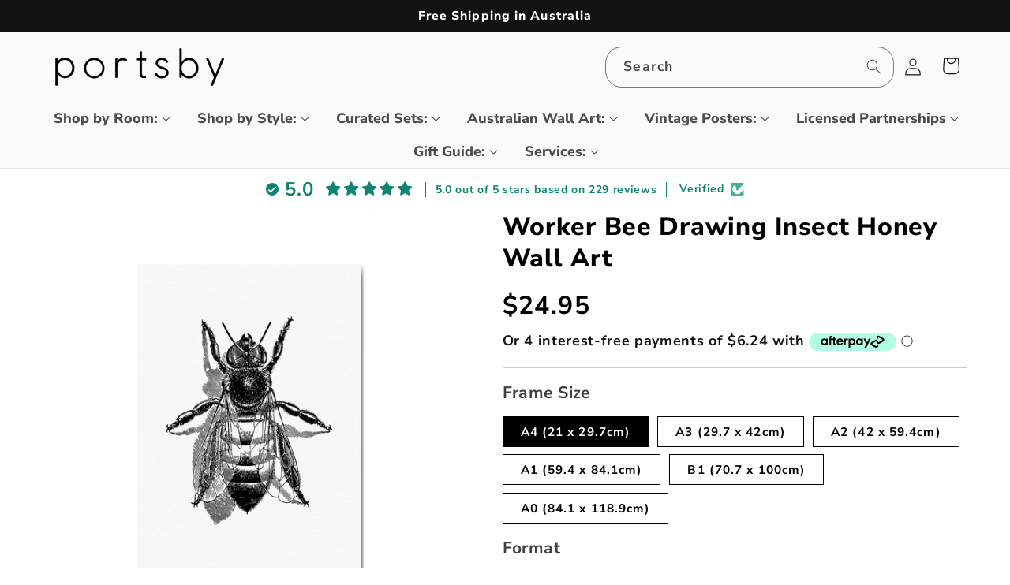

--- FILE ---
content_type: text/html; charset=utf-8
request_url: https://portsby.com.au/products/worker-bee-drawing
body_size: 72442
content:
<!doctype html>
<html class="js" lang="en">
  <head>
    <meta charset="utf-8">
    <meta http-equiv="X-UA-Compatible" content="IE=edge">
    <meta name="viewport" content="width=device-width,initial-scale=1">
    <meta name="theme-color" content="">
    <link rel="canonical" href="https://portsby.com.au/products/worker-bee-drawing"><link rel="icon" type="image/png" href="//portsby.com.au/cdn/shop/files/favicon-new.gif?crop=center&height=32&v=1656682537&width=32"><link rel="preconnect" href="https://fonts.shopifycdn.com" crossorigin><title>
      Worker Bee Drawing Insect Honey Wall Art
 &ndash; Portsby</title>

    
      <meta name="description" content="You may purchase this design as a Stretched Canvas, a Framed Print, or as an Unframed Paper Print. Each option is described below: Stretched Canvas Information: Our &quot;Stretched Canvas&quot; option transforms this professionally restored vintage design into a stunning, ready-to-hang masterpiece. Printed on high-quality canvas">
    

    

<meta property="og:site_name" content="Portsby">
<meta property="og:url" content="https://portsby.com.au/products/worker-bee-drawing">
<meta property="og:title" content="Worker Bee Drawing Insect Honey Wall Art">
<meta property="og:type" content="product">
<meta property="og:description" content="You may purchase this design as a Stretched Canvas, a Framed Print, or as an Unframed Paper Print. Each option is described below: Stretched Canvas Information: Our &quot;Stretched Canvas&quot; option transforms this professionally restored vintage design into a stunning, ready-to-hang masterpiece. Printed on high-quality canvas"><meta property="og:image" content="http://portsby.com.au/cdn/shop/products/1-UnframedVerticalcopy_ed559005-8c19-455d-828b-2a73494be07b.jpg?v=1649153379">
  <meta property="og:image:secure_url" content="https://portsby.com.au/cdn/shop/products/1-UnframedVerticalcopy_ed559005-8c19-455d-828b-2a73494be07b.jpg?v=1649153379">
  <meta property="og:image:width" content="2000">
  <meta property="og:image:height" content="2000"><meta property="og:price:amount" content="24.95">
  <meta property="og:price:currency" content="AUD"><meta name="twitter:card" content="summary_large_image">
<meta name="twitter:title" content="Worker Bee Drawing Insect Honey Wall Art">
<meta name="twitter:description" content="You may purchase this design as a Stretched Canvas, a Framed Print, or as an Unframed Paper Print. Each option is described below: Stretched Canvas Information: Our &quot;Stretched Canvas&quot; option transforms this professionally restored vintage design into a stunning, ready-to-hang masterpiece. Printed on high-quality canvas">


    <script src="//portsby.com.au/cdn/shop/t/46/assets/constants.js?v=58251544750838685771714113865" defer="defer"></script>
    <script src="//portsby.com.au/cdn/shop/t/46/assets/pubsub.js?v=158357773527763999511714113865" defer="defer"></script>
    <script src="//portsby.com.au/cdn/shop/t/46/assets/global.js?v=136628361274817707361714113865" defer="defer"></script><script>window.performance && window.performance.mark && window.performance.mark('shopify.content_for_header.start');</script><meta id="shopify-digital-wallet" name="shopify-digital-wallet" content="/23208479/digital_wallets/dialog">
<meta name="shopify-checkout-api-token" content="a80e1085a5f57916be68bc9515258070">
<meta id="in-context-paypal-metadata" data-shop-id="23208479" data-venmo-supported="false" data-environment="production" data-locale="en_US" data-paypal-v4="true" data-currency="AUD">
<link rel="alternate" type="application/json+oembed" href="https://portsby.com.au/products/worker-bee-drawing.oembed">
<script async="async" src="/checkouts/internal/preloads.js?locale=en-AU"></script>
<link rel="preconnect" href="https://shop.app" crossorigin="anonymous">
<script async="async" src="https://shop.app/checkouts/internal/preloads.js?locale=en-AU&shop_id=23208479" crossorigin="anonymous"></script>
<script id="apple-pay-shop-capabilities" type="application/json">{"shopId":23208479,"countryCode":"AU","currencyCode":"AUD","merchantCapabilities":["supports3DS"],"merchantId":"gid:\/\/shopify\/Shop\/23208479","merchantName":"Portsby","requiredBillingContactFields":["postalAddress","email","phone"],"requiredShippingContactFields":["postalAddress","email","phone"],"shippingType":"shipping","supportedNetworks":["visa","masterCard","amex","jcb"],"total":{"type":"pending","label":"Portsby","amount":"1.00"},"shopifyPaymentsEnabled":true,"supportsSubscriptions":true}</script>
<script id="shopify-features" type="application/json">{"accessToken":"a80e1085a5f57916be68bc9515258070","betas":["rich-media-storefront-analytics"],"domain":"portsby.com.au","predictiveSearch":true,"shopId":23208479,"locale":"en"}</script>
<script>var Shopify = Shopify || {};
Shopify.shop = "starsuppliers.myshopify.com";
Shopify.locale = "en";
Shopify.currency = {"active":"AUD","rate":"1.0"};
Shopify.country = "AU";
Shopify.theme = {"name":"Dawn 27-04-24","id":136007221430,"schema_name":"Dawn","schema_version":"14.0.0","theme_store_id":887,"role":"main"};
Shopify.theme.handle = "null";
Shopify.theme.style = {"id":null,"handle":null};
Shopify.cdnHost = "portsby.com.au/cdn";
Shopify.routes = Shopify.routes || {};
Shopify.routes.root = "/";</script>
<script type="module">!function(o){(o.Shopify=o.Shopify||{}).modules=!0}(window);</script>
<script>!function(o){function n(){var o=[];function n(){o.push(Array.prototype.slice.apply(arguments))}return n.q=o,n}var t=o.Shopify=o.Shopify||{};t.loadFeatures=n(),t.autoloadFeatures=n()}(window);</script>
<script>
  window.ShopifyPay = window.ShopifyPay || {};
  window.ShopifyPay.apiHost = "shop.app\/pay";
  window.ShopifyPay.redirectState = null;
</script>
<script id="shop-js-analytics" type="application/json">{"pageType":"product"}</script>
<script defer="defer" async type="module" src="//portsby.com.au/cdn/shopifycloud/shop-js/modules/v2/client.init-shop-cart-sync_BT-GjEfc.en.esm.js"></script>
<script defer="defer" async type="module" src="//portsby.com.au/cdn/shopifycloud/shop-js/modules/v2/chunk.common_D58fp_Oc.esm.js"></script>
<script defer="defer" async type="module" src="//portsby.com.au/cdn/shopifycloud/shop-js/modules/v2/chunk.modal_xMitdFEc.esm.js"></script>
<script type="module">
  await import("//portsby.com.au/cdn/shopifycloud/shop-js/modules/v2/client.init-shop-cart-sync_BT-GjEfc.en.esm.js");
await import("//portsby.com.au/cdn/shopifycloud/shop-js/modules/v2/chunk.common_D58fp_Oc.esm.js");
await import("//portsby.com.au/cdn/shopifycloud/shop-js/modules/v2/chunk.modal_xMitdFEc.esm.js");

  window.Shopify.SignInWithShop?.initShopCartSync?.({"fedCMEnabled":true,"windoidEnabled":true});

</script>
<script>
  window.Shopify = window.Shopify || {};
  if (!window.Shopify.featureAssets) window.Shopify.featureAssets = {};
  window.Shopify.featureAssets['shop-js'] = {"shop-cart-sync":["modules/v2/client.shop-cart-sync_DZOKe7Ll.en.esm.js","modules/v2/chunk.common_D58fp_Oc.esm.js","modules/v2/chunk.modal_xMitdFEc.esm.js"],"init-fed-cm":["modules/v2/client.init-fed-cm_B6oLuCjv.en.esm.js","modules/v2/chunk.common_D58fp_Oc.esm.js","modules/v2/chunk.modal_xMitdFEc.esm.js"],"shop-cash-offers":["modules/v2/client.shop-cash-offers_D2sdYoxE.en.esm.js","modules/v2/chunk.common_D58fp_Oc.esm.js","modules/v2/chunk.modal_xMitdFEc.esm.js"],"shop-login-button":["modules/v2/client.shop-login-button_QeVjl5Y3.en.esm.js","modules/v2/chunk.common_D58fp_Oc.esm.js","modules/v2/chunk.modal_xMitdFEc.esm.js"],"pay-button":["modules/v2/client.pay-button_DXTOsIq6.en.esm.js","modules/v2/chunk.common_D58fp_Oc.esm.js","modules/v2/chunk.modal_xMitdFEc.esm.js"],"shop-button":["modules/v2/client.shop-button_DQZHx9pm.en.esm.js","modules/v2/chunk.common_D58fp_Oc.esm.js","modules/v2/chunk.modal_xMitdFEc.esm.js"],"avatar":["modules/v2/client.avatar_BTnouDA3.en.esm.js"],"init-windoid":["modules/v2/client.init-windoid_CR1B-cfM.en.esm.js","modules/v2/chunk.common_D58fp_Oc.esm.js","modules/v2/chunk.modal_xMitdFEc.esm.js"],"init-shop-for-new-customer-accounts":["modules/v2/client.init-shop-for-new-customer-accounts_C_vY_xzh.en.esm.js","modules/v2/client.shop-login-button_QeVjl5Y3.en.esm.js","modules/v2/chunk.common_D58fp_Oc.esm.js","modules/v2/chunk.modal_xMitdFEc.esm.js"],"init-shop-email-lookup-coordinator":["modules/v2/client.init-shop-email-lookup-coordinator_BI7n9ZSv.en.esm.js","modules/v2/chunk.common_D58fp_Oc.esm.js","modules/v2/chunk.modal_xMitdFEc.esm.js"],"init-shop-cart-sync":["modules/v2/client.init-shop-cart-sync_BT-GjEfc.en.esm.js","modules/v2/chunk.common_D58fp_Oc.esm.js","modules/v2/chunk.modal_xMitdFEc.esm.js"],"shop-toast-manager":["modules/v2/client.shop-toast-manager_DiYdP3xc.en.esm.js","modules/v2/chunk.common_D58fp_Oc.esm.js","modules/v2/chunk.modal_xMitdFEc.esm.js"],"init-customer-accounts":["modules/v2/client.init-customer-accounts_D9ZNqS-Q.en.esm.js","modules/v2/client.shop-login-button_QeVjl5Y3.en.esm.js","modules/v2/chunk.common_D58fp_Oc.esm.js","modules/v2/chunk.modal_xMitdFEc.esm.js"],"init-customer-accounts-sign-up":["modules/v2/client.init-customer-accounts-sign-up_iGw4briv.en.esm.js","modules/v2/client.shop-login-button_QeVjl5Y3.en.esm.js","modules/v2/chunk.common_D58fp_Oc.esm.js","modules/v2/chunk.modal_xMitdFEc.esm.js"],"shop-follow-button":["modules/v2/client.shop-follow-button_CqMgW2wH.en.esm.js","modules/v2/chunk.common_D58fp_Oc.esm.js","modules/v2/chunk.modal_xMitdFEc.esm.js"],"checkout-modal":["modules/v2/client.checkout-modal_xHeaAweL.en.esm.js","modules/v2/chunk.common_D58fp_Oc.esm.js","modules/v2/chunk.modal_xMitdFEc.esm.js"],"shop-login":["modules/v2/client.shop-login_D91U-Q7h.en.esm.js","modules/v2/chunk.common_D58fp_Oc.esm.js","modules/v2/chunk.modal_xMitdFEc.esm.js"],"lead-capture":["modules/v2/client.lead-capture_BJmE1dJe.en.esm.js","modules/v2/chunk.common_D58fp_Oc.esm.js","modules/v2/chunk.modal_xMitdFEc.esm.js"],"payment-terms":["modules/v2/client.payment-terms_Ci9AEqFq.en.esm.js","modules/v2/chunk.common_D58fp_Oc.esm.js","modules/v2/chunk.modal_xMitdFEc.esm.js"]};
</script>
<script>(function() {
  var isLoaded = false;
  function asyncLoad() {
    if (isLoaded) return;
    isLoaded = true;
    var urls = ["\/\/www.powr.io\/powr.js?powr-token=starsuppliers.myshopify.com\u0026external-type=shopify\u0026shop=starsuppliers.myshopify.com","https:\/\/toastibar-cdn.makeprosimp.com\/v1\/published\/64494\/cf773199e9d049ae900540eb0873d6c8\/2569\/app.js?v=1\u0026shop=starsuppliers.myshopify.com","https:\/\/widget.gotolstoy.com\/widget\/widget.js?app-key=fc6e0f19-803c-4420-9dc8-031c72332843\u0026shop=starsuppliers.myshopify.com","https:\/\/trustseals.shopclimb.com\/files\/js\/dist\/trustseals.min.js?shop=starsuppliers.myshopify.com","https:\/\/crafty.etooapps.com\/front\/sell.js?shop=starsuppliers.myshopify.com"];
    for (var i = 0; i < urls.length; i++) {
      var s = document.createElement('script');
      s.type = 'text/javascript';
      s.async = true;
      s.src = urls[i];
      var x = document.getElementsByTagName('script')[0];
      x.parentNode.insertBefore(s, x);
    }
  };
  if(window.attachEvent) {
    window.attachEvent('onload', asyncLoad);
  } else {
    window.addEventListener('load', asyncLoad, false);
  }
})();</script>
<script id="__st">var __st={"a":23208479,"offset":39600,"reqid":"7fbc0592-75fa-4fd8-8e0f-72f2cbf30d40-1769086212","pageurl":"portsby.com.au\/products\/worker-bee-drawing","u":"48464cdc817a","p":"product","rtyp":"product","rid":4580906827912};</script>
<script>window.ShopifyPaypalV4VisibilityTracking = true;</script>
<script id="captcha-bootstrap">!function(){'use strict';const t='contact',e='account',n='new_comment',o=[[t,t],['blogs',n],['comments',n],[t,'customer']],c=[[e,'customer_login'],[e,'guest_login'],[e,'recover_customer_password'],[e,'create_customer']],r=t=>t.map((([t,e])=>`form[action*='/${t}']:not([data-nocaptcha='true']) input[name='form_type'][value='${e}']`)).join(','),a=t=>()=>t?[...document.querySelectorAll(t)].map((t=>t.form)):[];function s(){const t=[...o],e=r(t);return a(e)}const i='password',u='form_key',d=['recaptcha-v3-token','g-recaptcha-response','h-captcha-response',i],f=()=>{try{return window.sessionStorage}catch{return}},m='__shopify_v',_=t=>t.elements[u];function p(t,e,n=!1){try{const o=window.sessionStorage,c=JSON.parse(o.getItem(e)),{data:r}=function(t){const{data:e,action:n}=t;return t[m]||n?{data:e,action:n}:{data:t,action:n}}(c);for(const[e,n]of Object.entries(r))t.elements[e]&&(t.elements[e].value=n);n&&o.removeItem(e)}catch(o){console.error('form repopulation failed',{error:o})}}const l='form_type',E='cptcha';function T(t){t.dataset[E]=!0}const w=window,h=w.document,L='Shopify',v='ce_forms',y='captcha';let A=!1;((t,e)=>{const n=(g='f06e6c50-85a8-45c8-87d0-21a2b65856fe',I='https://cdn.shopify.com/shopifycloud/storefront-forms-hcaptcha/ce_storefront_forms_captcha_hcaptcha.v1.5.2.iife.js',D={infoText:'Protected by hCaptcha',privacyText:'Privacy',termsText:'Terms'},(t,e,n)=>{const o=w[L][v],c=o.bindForm;if(c)return c(t,g,e,D).then(n);var r;o.q.push([[t,g,e,D],n]),r=I,A||(h.body.append(Object.assign(h.createElement('script'),{id:'captcha-provider',async:!0,src:r})),A=!0)});var g,I,D;w[L]=w[L]||{},w[L][v]=w[L][v]||{},w[L][v].q=[],w[L][y]=w[L][y]||{},w[L][y].protect=function(t,e){n(t,void 0,e),T(t)},Object.freeze(w[L][y]),function(t,e,n,w,h,L){const[v,y,A,g]=function(t,e,n){const i=e?o:[],u=t?c:[],d=[...i,...u],f=r(d),m=r(i),_=r(d.filter((([t,e])=>n.includes(e))));return[a(f),a(m),a(_),s()]}(w,h,L),I=t=>{const e=t.target;return e instanceof HTMLFormElement?e:e&&e.form},D=t=>v().includes(t);t.addEventListener('submit',(t=>{const e=I(t);if(!e)return;const n=D(e)&&!e.dataset.hcaptchaBound&&!e.dataset.recaptchaBound,o=_(e),c=g().includes(e)&&(!o||!o.value);(n||c)&&t.preventDefault(),c&&!n&&(function(t){try{if(!f())return;!function(t){const e=f();if(!e)return;const n=_(t);if(!n)return;const o=n.value;o&&e.removeItem(o)}(t);const e=Array.from(Array(32),(()=>Math.random().toString(36)[2])).join('');!function(t,e){_(t)||t.append(Object.assign(document.createElement('input'),{type:'hidden',name:u})),t.elements[u].value=e}(t,e),function(t,e){const n=f();if(!n)return;const o=[...t.querySelectorAll(`input[type='${i}']`)].map((({name:t})=>t)),c=[...d,...o],r={};for(const[a,s]of new FormData(t).entries())c.includes(a)||(r[a]=s);n.setItem(e,JSON.stringify({[m]:1,action:t.action,data:r}))}(t,e)}catch(e){console.error('failed to persist form',e)}}(e),e.submit())}));const S=(t,e)=>{t&&!t.dataset[E]&&(n(t,e.some((e=>e===t))),T(t))};for(const o of['focusin','change'])t.addEventListener(o,(t=>{const e=I(t);D(e)&&S(e,y())}));const B=e.get('form_key'),M=e.get(l),P=B&&M;t.addEventListener('DOMContentLoaded',(()=>{const t=y();if(P)for(const e of t)e.elements[l].value===M&&p(e,B);[...new Set([...A(),...v().filter((t=>'true'===t.dataset.shopifyCaptcha))])].forEach((e=>S(e,t)))}))}(h,new URLSearchParams(w.location.search),n,t,e,['guest_login'])})(!0,!0)}();</script>
<script integrity="sha256-4kQ18oKyAcykRKYeNunJcIwy7WH5gtpwJnB7kiuLZ1E=" data-source-attribution="shopify.loadfeatures" defer="defer" src="//portsby.com.au/cdn/shopifycloud/storefront/assets/storefront/load_feature-a0a9edcb.js" crossorigin="anonymous"></script>
<script crossorigin="anonymous" defer="defer" src="//portsby.com.au/cdn/shopifycloud/storefront/assets/shopify_pay/storefront-65b4c6d7.js?v=20250812"></script>
<script data-source-attribution="shopify.dynamic_checkout.dynamic.init">var Shopify=Shopify||{};Shopify.PaymentButton=Shopify.PaymentButton||{isStorefrontPortableWallets:!0,init:function(){window.Shopify.PaymentButton.init=function(){};var t=document.createElement("script");t.src="https://portsby.com.au/cdn/shopifycloud/portable-wallets/latest/portable-wallets.en.js",t.type="module",document.head.appendChild(t)}};
</script>
<script data-source-attribution="shopify.dynamic_checkout.buyer_consent">
  function portableWalletsHideBuyerConsent(e){var t=document.getElementById("shopify-buyer-consent"),n=document.getElementById("shopify-subscription-policy-button");t&&n&&(t.classList.add("hidden"),t.setAttribute("aria-hidden","true"),n.removeEventListener("click",e))}function portableWalletsShowBuyerConsent(e){var t=document.getElementById("shopify-buyer-consent"),n=document.getElementById("shopify-subscription-policy-button");t&&n&&(t.classList.remove("hidden"),t.removeAttribute("aria-hidden"),n.addEventListener("click",e))}window.Shopify?.PaymentButton&&(window.Shopify.PaymentButton.hideBuyerConsent=portableWalletsHideBuyerConsent,window.Shopify.PaymentButton.showBuyerConsent=portableWalletsShowBuyerConsent);
</script>
<script data-source-attribution="shopify.dynamic_checkout.cart.bootstrap">document.addEventListener("DOMContentLoaded",(function(){function t(){return document.querySelector("shopify-accelerated-checkout-cart, shopify-accelerated-checkout")}if(t())Shopify.PaymentButton.init();else{new MutationObserver((function(e,n){t()&&(Shopify.PaymentButton.init(),n.disconnect())})).observe(document.body,{childList:!0,subtree:!0})}}));
</script>
<link id="shopify-accelerated-checkout-styles" rel="stylesheet" media="screen" href="https://portsby.com.au/cdn/shopifycloud/portable-wallets/latest/accelerated-checkout-backwards-compat.css" crossorigin="anonymous">
<style id="shopify-accelerated-checkout-cart">
        #shopify-buyer-consent {
  margin-top: 1em;
  display: inline-block;
  width: 100%;
}

#shopify-buyer-consent.hidden {
  display: none;
}

#shopify-subscription-policy-button {
  background: none;
  border: none;
  padding: 0;
  text-decoration: underline;
  font-size: inherit;
  cursor: pointer;
}

#shopify-subscription-policy-button::before {
  box-shadow: none;
}

      </style>
<script id="sections-script" data-sections="header" defer="defer" src="//portsby.com.au/cdn/shop/t/46/compiled_assets/scripts.js?v=12959"></script>
<script>window.performance && window.performance.mark && window.performance.mark('shopify.content_for_header.end');</script>


    <style data-shopify>
      @font-face {
  font-family: "Nunito Sans";
  font-weight: 700;
  font-style: normal;
  font-display: swap;
  src: url("//portsby.com.au/cdn/fonts/nunito_sans/nunitosans_n7.25d963ed46da26098ebeab731e90d8802d989fa5.woff2") format("woff2"),
       url("//portsby.com.au/cdn/fonts/nunito_sans/nunitosans_n7.d32e3219b3d2ec82285d3027bd673efc61a996c8.woff") format("woff");
}

      @font-face {
  font-family: "Nunito Sans";
  font-weight: 700;
  font-style: normal;
  font-display: swap;
  src: url("//portsby.com.au/cdn/fonts/nunito_sans/nunitosans_n7.25d963ed46da26098ebeab731e90d8802d989fa5.woff2") format("woff2"),
       url("//portsby.com.au/cdn/fonts/nunito_sans/nunitosans_n7.d32e3219b3d2ec82285d3027bd673efc61a996c8.woff") format("woff");
}

      @font-face {
  font-family: "Nunito Sans";
  font-weight: 700;
  font-style: italic;
  font-display: swap;
  src: url("//portsby.com.au/cdn/fonts/nunito_sans/nunitosans_i7.8c1124729eec046a321e2424b2acf328c2c12139.woff2") format("woff2"),
       url("//portsby.com.au/cdn/fonts/nunito_sans/nunitosans_i7.af4cda04357273e0996d21184432bcb14651a64d.woff") format("woff");
}

      @font-face {
  font-family: "Nunito Sans";
  font-weight: 700;
  font-style: italic;
  font-display: swap;
  src: url("//portsby.com.au/cdn/fonts/nunito_sans/nunitosans_i7.8c1124729eec046a321e2424b2acf328c2c12139.woff2") format("woff2"),
       url("//portsby.com.au/cdn/fonts/nunito_sans/nunitosans_i7.af4cda04357273e0996d21184432bcb14651a64d.woff") format("woff");
}

      @font-face {
  font-family: "Nunito Sans";
  font-weight: 800;
  font-style: normal;
  font-display: swap;
  src: url("//portsby.com.au/cdn/fonts/nunito_sans/nunitosans_n8.46743f6550d9e28e372733abb98c89d01ae54cb3.woff2") format("woff2"),
       url("//portsby.com.au/cdn/fonts/nunito_sans/nunitosans_n8.1967fa782017f62397f3e87f628afca3a56cb2e4.woff") format("woff");
}


      
        :root,
        .color-background-1 {
          --color-background: 255,255,255;
        
          --gradient-background: #ffffff;
        

        

        --color-foreground: 0,0,0;
        --color-background-contrast: 191,191,191;
        --color-shadow: 18,18,18;
        --color-button: 18,18,18;
        --color-button-text: 255,255,255;
        --color-secondary-button: 255,255,255;
        --color-secondary-button-text: 18,18,18;
        --color-link: 18,18,18;
        --color-badge-foreground: 0,0,0;
        --color-badge-background: 255,255,255;
        --color-badge-border: 0,0,0;
        --payment-terms-background-color: rgb(255 255 255);
      }
      
        
        .color-background-2 {
          --color-background: 250,250,250;
        
          --gradient-background: #fafafa;
        

        

        --color-foreground: 18,18,18;
        --color-background-contrast: 186,186,186;
        --color-shadow: 18,18,18;
        --color-button: 18,18,18;
        --color-button-text: 243,243,243;
        --color-secondary-button: 250,250,250;
        --color-secondary-button-text: 18,18,18;
        --color-link: 18,18,18;
        --color-badge-foreground: 18,18,18;
        --color-badge-background: 250,250,250;
        --color-badge-border: 18,18,18;
        --payment-terms-background-color: rgb(250 250 250);
      }
      
        
        .color-inverse {
          --color-background: 49,49,49;
        
          --gradient-background: #313131;
        

        

        --color-foreground: 255,255,255;
        --color-background-contrast: 62,62,62;
        --color-shadow: 18,18,18;
        --color-button: 255,255,255;
        --color-button-text: 0,0,0;
        --color-secondary-button: 49,49,49;
        --color-secondary-button-text: 255,255,255;
        --color-link: 255,255,255;
        --color-badge-foreground: 255,255,255;
        --color-badge-background: 49,49,49;
        --color-badge-border: 255,255,255;
        --payment-terms-background-color: rgb(49 49 49);
      }
      
        
        .color-accent-1 {
          --color-background: 18,18,18;
        
          --gradient-background: #121212;
        

        

        --color-foreground: 255,255,255;
        --color-background-contrast: 146,146,146;
        --color-shadow: 18,18,18;
        --color-button: 255,255,255;
        --color-button-text: 18,18,18;
        --color-secondary-button: 18,18,18;
        --color-secondary-button-text: 255,255,255;
        --color-link: 255,255,255;
        --color-badge-foreground: 255,255,255;
        --color-badge-background: 18,18,18;
        --color-badge-border: 255,255,255;
        --payment-terms-background-color: rgb(18 18 18);
      }
      
        
        .color-accent-2 {
          --color-background: 170,234,248;
        
          --gradient-background: #aaeaf8;
        

        

        --color-foreground: 0,0,0;
        --color-background-contrast: 52,205,238;
        --color-shadow: 18,18,18;
        --color-button: 255,255,255;
        --color-button-text: 51,79,180;
        --color-secondary-button: 170,234,248;
        --color-secondary-button-text: 255,255,255;
        --color-link: 255,255,255;
        --color-badge-foreground: 0,0,0;
        --color-badge-background: 170,234,248;
        --color-badge-border: 0,0,0;
        --payment-terms-background-color: rgb(170 234 248);
      }
      
        
        .color-scheme-46d3a717-caea-45fb-9235-aedcf20af87a {
          --color-background: 255,255,255;
        
          --gradient-background: #ffffff;
        

        

        --color-foreground: 0,0,0;
        --color-background-contrast: 191,191,191;
        --color-shadow: 18,18,18;
        --color-button: 18,18,18;
        --color-button-text: 255,255,255;
        --color-secondary-button: 255,255,255;
        --color-secondary-button-text: 18,18,18;
        --color-link: 18,18,18;
        --color-badge-foreground: 0,0,0;
        --color-badge-background: 255,255,255;
        --color-badge-border: 0,0,0;
        --payment-terms-background-color: rgb(255 255 255);
      }
      
        
        .color-scheme-e80702e6-0289-402a-96f7-d497067a9b26 {
          --color-background: 40,63,77;
        
          --gradient-background: #283f4d;
        

        

        --color-foreground: 255,255,255;
        --color-background-contrast: 49,77,94;
        --color-shadow: 18,18,18;
        --color-button: 255,255,255;
        --color-button-text: 0,0,0;
        --color-secondary-button: 40,63,77;
        --color-secondary-button-text: 255,255,255;
        --color-link: 255,255,255;
        --color-badge-foreground: 255,255,255;
        --color-badge-background: 40,63,77;
        --color-badge-border: 255,255,255;
        --payment-terms-background-color: rgb(40 63 77);
      }
      

      body, .color-background-1, .color-background-2, .color-inverse, .color-accent-1, .color-accent-2, .color-scheme-46d3a717-caea-45fb-9235-aedcf20af87a, .color-scheme-e80702e6-0289-402a-96f7-d497067a9b26 {
        color: rgba(var(--color-foreground), 0.75);
        background-color: rgb(var(--color-background));
      }

      :root {
        --font-body-family: "Nunito Sans", sans-serif;
        --font-body-style: normal;
        --font-body-weight: 700;
        --font-body-weight-bold: 1000;

        --font-heading-family: "Nunito Sans", sans-serif;
        --font-heading-style: normal;
        --font-heading-weight: 800;

        --font-body-scale: 1.1;
        --font-heading-scale: 1.0909090909090908;

        --media-padding: px;
        --media-border-opacity: 0.05;
        --media-border-width: 0px;
        --media-radius: 0px;
        --media-shadow-opacity: 0.0;
        --media-shadow-horizontal-offset: 0px;
        --media-shadow-vertical-offset: 4px;
        --media-shadow-blur-radius: 5px;
        --media-shadow-visible: 0;

        --page-width: 120rem;
        --page-width-margin: 0rem;

        --product-card-image-padding: 0.0rem;
        --product-card-corner-radius: 0.0rem;
        --product-card-text-alignment: left;
        --product-card-border-width: 0.0rem;
        --product-card-border-opacity: 0.1;
        --product-card-shadow-opacity: 0.0;
        --product-card-shadow-visible: 0;
        --product-card-shadow-horizontal-offset: 0.0rem;
        --product-card-shadow-vertical-offset: 0.4rem;
        --product-card-shadow-blur-radius: 0.5rem;

        --collection-card-image-padding: 0.0rem;
        --collection-card-corner-radius: 0.0rem;
        --collection-card-text-alignment: left;
        --collection-card-border-width: 0.0rem;
        --collection-card-border-opacity: 0.1;
        --collection-card-shadow-opacity: 0.0;
        --collection-card-shadow-visible: 0;
        --collection-card-shadow-horizontal-offset: 0.0rem;
        --collection-card-shadow-vertical-offset: 0.4rem;
        --collection-card-shadow-blur-radius: 0.5rem;

        --blog-card-image-padding: 0.0rem;
        --blog-card-corner-radius: 0.0rem;
        --blog-card-text-alignment: left;
        --blog-card-border-width: 0.0rem;
        --blog-card-border-opacity: 0.1;
        --blog-card-shadow-opacity: 0.0;
        --blog-card-shadow-visible: 0;
        --blog-card-shadow-horizontal-offset: 0.0rem;
        --blog-card-shadow-vertical-offset: 0.4rem;
        --blog-card-shadow-blur-radius: 0.5rem;

        --badge-corner-radius: 4.0rem;

        --popup-border-width: 1px;
        --popup-border-opacity: 0.1;
        --popup-corner-radius: 0px;
        --popup-shadow-opacity: 0.05;
        --popup-shadow-horizontal-offset: 0px;
        --popup-shadow-vertical-offset: 4px;
        --popup-shadow-blur-radius: 5px;

        --drawer-border-width: 1px;
        --drawer-border-opacity: 0.1;
        --drawer-shadow-opacity: 0.0;
        --drawer-shadow-horizontal-offset: 0px;
        --drawer-shadow-vertical-offset: 4px;
        --drawer-shadow-blur-radius: 5px;

        --spacing-sections-desktop: 12px;
        --spacing-sections-mobile: 12px;

        --grid-desktop-vertical-spacing: 8px;
        --grid-desktop-horizontal-spacing: 8px;
        --grid-mobile-vertical-spacing: 4px;
        --grid-mobile-horizontal-spacing: 4px;

        --text-boxes-border-opacity: 0.1;
        --text-boxes-border-width: 0px;
        --text-boxes-radius: 0px;
        --text-boxes-shadow-opacity: 0.0;
        --text-boxes-shadow-visible: 0;
        --text-boxes-shadow-horizontal-offset: 0px;
        --text-boxes-shadow-vertical-offset: 4px;
        --text-boxes-shadow-blur-radius: 5px;

        --buttons-radius: 6px;
        --buttons-radius-outset: 7px;
        --buttons-border-width: 1px;
        --buttons-border-opacity: 1.0;
        --buttons-shadow-opacity: 0.15;
        --buttons-shadow-visible: 1;
        --buttons-shadow-horizontal-offset: 4px;
        --buttons-shadow-vertical-offset: 4px;
        --buttons-shadow-blur-radius: 5px;
        --buttons-border-offset: 0.3px;

        --inputs-radius: 0px;
        --inputs-border-width: 1px;
        --inputs-border-opacity: 0.55;
        --inputs-shadow-opacity: 0.0;
        --inputs-shadow-horizontal-offset: 0px;
        --inputs-margin-offset: 0px;
        --inputs-shadow-vertical-offset: 4px;
        --inputs-shadow-blur-radius: 5px;
        --inputs-radius-outset: 0px;

        --variant-pills-radius: 0px;
        --variant-pills-border-width: 1px;
        --variant-pills-border-opacity: 1.0;
        --variant-pills-shadow-opacity: 0.0;
        --variant-pills-shadow-horizontal-offset: 10px;
        --variant-pills-shadow-vertical-offset: 4px;
        --variant-pills-shadow-blur-radius: 5px;
      }

      *,
      *::before,
      *::after {
        box-sizing: inherit;
      }

      html {
        box-sizing: border-box;
        font-size: calc(var(--font-body-scale) * 62.5%);
        height: 100%;
      }

      body {
        display: grid;
        grid-template-rows: auto auto 1fr auto;
        grid-template-columns: 100%;
        min-height: 100%;
        margin: 0;
        font-size: 1.5rem;
        letter-spacing: 0.06rem;
        line-height: calc(1 + 0.8 / var(--font-body-scale));
        font-family: var(--font-body-family);
        font-style: var(--font-body-style);
        font-weight: var(--font-body-weight);
      }

      @media screen and (min-width: 750px) {
        body {
          font-size: 1.6rem;
        }
      }
    </style>

    <link href="//portsby.com.au/cdn/shop/t/46/assets/base.css?v=16534392784228263581714113864" rel="stylesheet" type="text/css" media="all" />

      <link rel="preload" as="font" href="//portsby.com.au/cdn/fonts/nunito_sans/nunitosans_n7.25d963ed46da26098ebeab731e90d8802d989fa5.woff2" type="font/woff2" crossorigin>
      

      <link rel="preload" as="font" href="//portsby.com.au/cdn/fonts/nunito_sans/nunitosans_n8.46743f6550d9e28e372733abb98c89d01ae54cb3.woff2" type="font/woff2" crossorigin>
      
<link href="//portsby.com.au/cdn/shop/t/46/assets/component-localization-form.css?v=120620094879297847921714113865" rel="stylesheet" type="text/css" media="all" />
      <script src="//portsby.com.au/cdn/shop/t/46/assets/localization-form.js?v=169565320306168926741714113865" defer="defer"></script><link
        rel="stylesheet"
        href="//portsby.com.au/cdn/shop/t/46/assets/component-predictive-search.css?v=118923337488134913561714113865"
        media="print"
        onload="this.media='all'"
      ><script>
      if (Shopify.designMode) {
        document.documentElement.classList.add('shopify-design-mode');
      }
    </script>
  
<!-- BEGIN app block: shopify://apps/judge-me-reviews/blocks/judgeme_core/61ccd3b1-a9f2-4160-9fe9-4fec8413e5d8 --><!-- Start of Judge.me Core -->






<link rel="dns-prefetch" href="https://cdnwidget.judge.me">
<link rel="dns-prefetch" href="https://cdn.judge.me">
<link rel="dns-prefetch" href="https://cdn1.judge.me">
<link rel="dns-prefetch" href="https://api.judge.me">

<script data-cfasync='false' class='jdgm-settings-script'>window.jdgmSettings={"pagination":5,"disable_web_reviews":false,"badge_no_review_text":"No reviews","badge_n_reviews_text":"{{ n }} review/reviews","hide_badge_preview_if_no_reviews":true,"badge_hide_text":false,"enforce_center_preview_badge":false,"widget_title":"Customer Reviews","widget_open_form_text":"Write a review","widget_close_form_text":"Cancel review","widget_refresh_page_text":"Refresh page","widget_summary_text":"Based on {{ number_of_reviews }} review/reviews","widget_no_review_text":"Be the first to write a review","widget_name_field_text":"Display name","widget_verified_name_field_text":"Verified Name (public)","widget_name_placeholder_text":"Display name","widget_required_field_error_text":"This field is required.","widget_email_field_text":"Email address","widget_verified_email_field_text":"Verified Email (private, can not be edited)","widget_email_placeholder_text":"Your email address","widget_email_field_error_text":"Please enter a valid email address.","widget_rating_field_text":"Rating","widget_review_title_field_text":"Review Title","widget_review_title_placeholder_text":"Give your review a title","widget_review_body_field_text":"Review content","widget_review_body_placeholder_text":"Start writing here...","widget_pictures_field_text":"Picture/Video (optional)","widget_submit_review_text":"Submit Review","widget_submit_verified_review_text":"Submit Verified Review","widget_submit_success_msg_with_auto_publish":"Thank you! Please refresh the page in a few moments to see your review. You can remove or edit your review by logging into \u003ca href='https://judge.me/login' target='_blank' rel='nofollow noopener'\u003eJudge.me\u003c/a\u003e","widget_submit_success_msg_no_auto_publish":"Thank you! Your review will be published as soon as it is approved by the shop admin. You can remove or edit your review by logging into \u003ca href='https://judge.me/login' target='_blank' rel='nofollow noopener'\u003eJudge.me\u003c/a\u003e","widget_show_default_reviews_out_of_total_text":"Showing {{ n_reviews_shown }} out of {{ n_reviews }} reviews.","widget_show_all_link_text":"Show all","widget_show_less_link_text":"Show less","widget_author_said_text":"{{ reviewer_name }} said:","widget_days_text":"{{ n }} days ago","widget_weeks_text":"{{ n }} week/weeks ago","widget_months_text":"{{ n }} month/months ago","widget_years_text":"{{ n }} year/years ago","widget_yesterday_text":"Yesterday","widget_today_text":"Today","widget_replied_text":"\u003e\u003e {{ shop_name }} replied:","widget_read_more_text":"Read more","widget_reviewer_name_as_initial":"","widget_rating_filter_color":"#fbcd0a","widget_rating_filter_see_all_text":"See all reviews","widget_sorting_most_recent_text":"Most Recent","widget_sorting_highest_rating_text":"Highest Rating","widget_sorting_lowest_rating_text":"Lowest Rating","widget_sorting_with_pictures_text":"Only Pictures","widget_sorting_most_helpful_text":"Most Helpful","widget_open_question_form_text":"Ask a question","widget_reviews_subtab_text":"Reviews","widget_questions_subtab_text":"Questions","widget_question_label_text":"Question","widget_answer_label_text":"Answer","widget_question_placeholder_text":"Write your question here","widget_submit_question_text":"Submit Question","widget_question_submit_success_text":"Thank you for your question! We will notify you once it gets answered.","verified_badge_text":"Verified","verified_badge_bg_color":"","verified_badge_text_color":"","verified_badge_placement":"left-of-reviewer-name","widget_review_max_height":"","widget_hide_border":false,"widget_social_share":false,"widget_thumb":false,"widget_review_location_show":false,"widget_location_format":"","all_reviews_include_out_of_store_products":true,"all_reviews_out_of_store_text":"(out of store)","all_reviews_pagination":100,"all_reviews_product_name_prefix_text":"about","enable_review_pictures":true,"enable_question_anwser":false,"widget_theme":"carousel","review_date_format":"dd/mm/yy","default_sort_method":"most-recent","widget_product_reviews_subtab_text":"Product Reviews","widget_shop_reviews_subtab_text":"Shop Reviews","widget_other_products_reviews_text":"Reviews for other products","widget_store_reviews_subtab_text":"Store reviews","widget_no_store_reviews_text":"This store hasn't received any reviews yet","widget_web_restriction_product_reviews_text":"This product hasn't received any reviews yet","widget_no_items_text":"No items found","widget_show_more_text":"Show more","widget_write_a_store_review_text":"Write a Store Review","widget_other_languages_heading":"Reviews in Other Languages","widget_translate_review_text":"Translate review to {{ language }}","widget_translating_review_text":"Translating...","widget_show_original_translation_text":"Show original ({{ language }})","widget_translate_review_failed_text":"Review couldn't be translated.","widget_translate_review_retry_text":"Retry","widget_translate_review_try_again_later_text":"Try again later","show_product_url_for_grouped_product":false,"widget_sorting_pictures_first_text":"Pictures First","show_pictures_on_all_rev_page_mobile":true,"show_pictures_on_all_rev_page_desktop":true,"floating_tab_hide_mobile_install_preference":false,"floating_tab_button_name":"★ Reviews","floating_tab_title":"Let customers speak for us","floating_tab_button_color":"","floating_tab_button_background_color":"","floating_tab_url":"","floating_tab_url_enabled":false,"floating_tab_tab_style":"text","all_reviews_text_badge_text":"Customers rate us {{ shop.metafields.judgeme.all_reviews_rating | round: 1 }}/5 based on {{ shop.metafields.judgeme.all_reviews_count }} reviews.","all_reviews_text_badge_text_branded_style":"{{ shop.metafields.judgeme.all_reviews_rating | round: 1 }} out of 5 stars based on {{ shop.metafields.judgeme.all_reviews_count }} reviews","is_all_reviews_text_badge_a_link":false,"show_stars_for_all_reviews_text_badge":false,"all_reviews_text_badge_url":"","all_reviews_text_style":"branded","all_reviews_text_color_style":"judgeme_brand_color","all_reviews_text_color":"#108474","all_reviews_text_show_jm_brand":true,"featured_carousel_show_header":true,"featured_carousel_title":"Let customers speak for us","testimonials_carousel_title":"Customers are saying","videos_carousel_title":"Real customer stories","cards_carousel_title":"Customers are saying","featured_carousel_count_text":"from {{ n }} reviews","featured_carousel_add_link_to_all_reviews_page":false,"featured_carousel_url":"","featured_carousel_show_images":true,"featured_carousel_autoslide_interval":5,"featured_carousel_arrows_on_the_sides":false,"featured_carousel_height":250,"featured_carousel_width":80,"featured_carousel_image_size":0,"featured_carousel_image_height":250,"featured_carousel_arrow_color":"#eeeeee","verified_count_badge_style":"branded","verified_count_badge_orientation":"horizontal","verified_count_badge_color_style":"judgeme_brand_color","verified_count_badge_color":"#108474","is_verified_count_badge_a_link":false,"verified_count_badge_url":"","verified_count_badge_show_jm_brand":true,"widget_rating_preset_default":5,"widget_first_sub_tab":"shop-reviews","widget_show_histogram":true,"widget_histogram_use_custom_color":false,"widget_pagination_use_custom_color":false,"widget_star_use_custom_color":false,"widget_verified_badge_use_custom_color":false,"widget_write_review_use_custom_color":false,"picture_reminder_submit_button":"Upload Pictures","enable_review_videos":false,"mute_video_by_default":false,"widget_sorting_videos_first_text":"Videos First","widget_review_pending_text":"Pending","featured_carousel_items_for_large_screen":3,"social_share_options_order":"Facebook,Twitter","remove_microdata_snippet":false,"disable_json_ld":false,"enable_json_ld_products":false,"preview_badge_show_question_text":false,"preview_badge_no_question_text":"No questions","preview_badge_n_question_text":"{{ number_of_questions }} question/questions","qa_badge_show_icon":false,"qa_badge_position":"same-row","remove_judgeme_branding":false,"widget_add_search_bar":false,"widget_search_bar_placeholder":"Search","widget_sorting_verified_only_text":"Verified only","featured_carousel_theme":"vertical","featured_carousel_show_rating":true,"featured_carousel_show_title":false,"featured_carousel_show_body":true,"featured_carousel_show_date":false,"featured_carousel_show_reviewer":false,"featured_carousel_show_product":false,"featured_carousel_header_background_color":"#108474","featured_carousel_header_text_color":"#ffffff","featured_carousel_name_product_separator":"reviewed","featured_carousel_full_star_background":"#108474","featured_carousel_empty_star_background":"#dadada","featured_carousel_vertical_theme_background":"#f9fafb","featured_carousel_verified_badge_enable":true,"featured_carousel_verified_badge_color":"#108474","featured_carousel_border_style":"round","featured_carousel_review_line_length_limit":3,"featured_carousel_more_reviews_button_text":"Read more reviews","featured_carousel_view_product_button_text":"View product","all_reviews_page_load_reviews_on":"button_click","all_reviews_page_load_more_text":"Load More Reviews","disable_fb_tab_reviews":false,"enable_ajax_cdn_cache":false,"widget_advanced_speed_features":5,"widget_public_name_text":"displayed publicly like","default_reviewer_name":"John Smith","default_reviewer_name_has_non_latin":true,"widget_reviewer_anonymous":"Anonymous","medals_widget_title":"Judge.me Review Medals","medals_widget_background_color":"#f9fafb","medals_widget_position":"footer_all_pages","medals_widget_border_color":"#f9fafb","medals_widget_verified_text_position":"left","medals_widget_use_monochromatic_version":false,"medals_widget_elements_color":"#108474","show_reviewer_avatar":true,"widget_invalid_yt_video_url_error_text":"Not a YouTube video URL","widget_max_length_field_error_text":"Please enter no more than {0} characters.","widget_show_country_flag":false,"widget_show_collected_via_shop_app":true,"widget_verified_by_shop_badge_style":"light","widget_verified_by_shop_text":"Verified by Shop","widget_show_photo_gallery":true,"widget_load_with_code_splitting":true,"widget_ugc_install_preference":false,"widget_ugc_title":"Made by us, Shared by you","widget_ugc_subtitle":"Tag us to see your picture featured in our page","widget_ugc_arrows_color":"#ffffff","widget_ugc_primary_button_text":"Buy Now","widget_ugc_primary_button_background_color":"#108474","widget_ugc_primary_button_text_color":"#ffffff","widget_ugc_primary_button_border_width":"0","widget_ugc_primary_button_border_style":"none","widget_ugc_primary_button_border_color":"#108474","widget_ugc_primary_button_border_radius":"25","widget_ugc_secondary_button_text":"Load More","widget_ugc_secondary_button_background_color":"#ffffff","widget_ugc_secondary_button_text_color":"#108474","widget_ugc_secondary_button_border_width":"2","widget_ugc_secondary_button_border_style":"solid","widget_ugc_secondary_button_border_color":"#108474","widget_ugc_secondary_button_border_radius":"25","widget_ugc_reviews_button_text":"View Reviews","widget_ugc_reviews_button_background_color":"#ffffff","widget_ugc_reviews_button_text_color":"#108474","widget_ugc_reviews_button_border_width":"2","widget_ugc_reviews_button_border_style":"solid","widget_ugc_reviews_button_border_color":"#108474","widget_ugc_reviews_button_border_radius":"25","widget_ugc_reviews_button_link_to":"judgeme-reviews-page","widget_ugc_show_post_date":true,"widget_ugc_max_width":"800","widget_rating_metafield_value_type":true,"widget_primary_color":"#108474","widget_enable_secondary_color":false,"widget_secondary_color":"#edf5f5","widget_summary_average_rating_text":"{{ average_rating }} out of 5","widget_media_grid_title":"Customer photos \u0026 videos","widget_media_grid_see_more_text":"See more","widget_round_style":false,"widget_show_product_medals":true,"widget_verified_by_judgeme_text":"Verified by Judge.me","widget_show_store_medals":true,"widget_verified_by_judgeme_text_in_store_medals":"Verified by Judge.me","widget_media_field_exceed_quantity_message":"Sorry, we can only accept {{ max_media }} for one review.","widget_media_field_exceed_limit_message":"{{ file_name }} is too large, please select a {{ media_type }} less than {{ size_limit }}MB.","widget_review_submitted_text":"Review Submitted!","widget_question_submitted_text":"Question Submitted!","widget_close_form_text_question":"Cancel","widget_write_your_answer_here_text":"Write your answer here","widget_enabled_branded_link":true,"widget_show_collected_by_judgeme":true,"widget_reviewer_name_color":"","widget_write_review_text_color":"","widget_write_review_bg_color":"","widget_collected_by_judgeme_text":"collected by Judge.me","widget_pagination_type":"standard","widget_load_more_text":"Load More","widget_load_more_color":"#108474","widget_full_review_text":"Full Review","widget_read_more_reviews_text":"Read More Reviews","widget_read_questions_text":"Read Questions","widget_questions_and_answers_text":"Questions \u0026 Answers","widget_verified_by_text":"Verified by","widget_verified_text":"Verified","widget_number_of_reviews_text":"{{ number_of_reviews }} reviews","widget_back_button_text":"Back","widget_next_button_text":"Next","widget_custom_forms_filter_button":"Filters","custom_forms_style":"horizontal","widget_show_review_information":false,"how_reviews_are_collected":"How reviews are collected?","widget_show_review_keywords":false,"widget_gdpr_statement":"How we use your data: We'll only contact you about the review you left, and only if necessary. By submitting your review, you agree to Judge.me's \u003ca href='https://judge.me/terms' target='_blank' rel='nofollow noopener'\u003eterms\u003c/a\u003e, \u003ca href='https://judge.me/privacy' target='_blank' rel='nofollow noopener'\u003eprivacy\u003c/a\u003e and \u003ca href='https://judge.me/content-policy' target='_blank' rel='nofollow noopener'\u003econtent\u003c/a\u003e policies.","widget_multilingual_sorting_enabled":false,"widget_translate_review_content_enabled":false,"widget_translate_review_content_method":"manual","popup_widget_review_selection":"automatically_with_pictures","popup_widget_round_border_style":true,"popup_widget_show_title":true,"popup_widget_show_body":true,"popup_widget_show_reviewer":false,"popup_widget_show_product":true,"popup_widget_show_pictures":true,"popup_widget_use_review_picture":true,"popup_widget_show_on_home_page":true,"popup_widget_show_on_product_page":true,"popup_widget_show_on_collection_page":true,"popup_widget_show_on_cart_page":true,"popup_widget_position":"bottom_left","popup_widget_first_review_delay":5,"popup_widget_duration":5,"popup_widget_interval":5,"popup_widget_review_count":5,"popup_widget_hide_on_mobile":true,"review_snippet_widget_round_border_style":true,"review_snippet_widget_card_color":"#FFFFFF","review_snippet_widget_slider_arrows_background_color":"#FFFFFF","review_snippet_widget_slider_arrows_color":"#000000","review_snippet_widget_star_color":"#108474","show_product_variant":false,"all_reviews_product_variant_label_text":"Variant: ","widget_show_verified_branding":true,"widget_ai_summary_title":"Customers say","widget_ai_summary_disclaimer":"AI-powered review summary based on recent customer reviews","widget_show_ai_summary":false,"widget_show_ai_summary_bg":false,"widget_show_review_title_input":true,"redirect_reviewers_invited_via_email":"review_widget","request_store_review_after_product_review":false,"request_review_other_products_in_order":false,"review_form_color_scheme":"default","review_form_corner_style":"square","review_form_star_color":{},"review_form_text_color":"#333333","review_form_background_color":"#ffffff","review_form_field_background_color":"#fafafa","review_form_button_color":{},"review_form_button_text_color":"#ffffff","review_form_modal_overlay_color":"#000000","review_content_screen_title_text":"How would you rate this product?","review_content_introduction_text":"We would love it if you would share a bit about your experience.","store_review_form_title_text":"How would you rate this store?","store_review_form_introduction_text":"We would love it if you would share a bit about your experience.","show_review_guidance_text":true,"one_star_review_guidance_text":"Poor","five_star_review_guidance_text":"Great","customer_information_screen_title_text":"About you","customer_information_introduction_text":"Please tell us more about you.","custom_questions_screen_title_text":"Your experience in more detail","custom_questions_introduction_text":"Here are a few questions to help us understand more about your experience.","review_submitted_screen_title_text":"Thanks for your review!","review_submitted_screen_thank_you_text":"We are processing it and it will appear on the store soon.","review_submitted_screen_email_verification_text":"Please confirm your email by clicking the link we just sent you. This helps us keep reviews authentic.","review_submitted_request_store_review_text":"Would you like to share your experience of shopping with us?","review_submitted_review_other_products_text":"Would you like to review these products?","store_review_screen_title_text":"Would you like to share your experience of shopping with us?","store_review_introduction_text":"We value your feedback and use it to improve. Please share any thoughts or suggestions you have.","reviewer_media_screen_title_picture_text":"Share a picture","reviewer_media_introduction_picture_text":"Upload a photo to support your review.","reviewer_media_screen_title_video_text":"Share a video","reviewer_media_introduction_video_text":"Upload a video to support your review.","reviewer_media_screen_title_picture_or_video_text":"Share a picture or video","reviewer_media_introduction_picture_or_video_text":"Upload a photo or video to support your review.","reviewer_media_youtube_url_text":"Paste your Youtube URL here","advanced_settings_next_step_button_text":"Next","advanced_settings_close_review_button_text":"Close","modal_write_review_flow":false,"write_review_flow_required_text":"Required","write_review_flow_privacy_message_text":"We respect your privacy.","write_review_flow_anonymous_text":"Post review as anonymous","write_review_flow_visibility_text":"This won't be visible to other customers.","write_review_flow_multiple_selection_help_text":"Select as many as you like","write_review_flow_single_selection_help_text":"Select one option","write_review_flow_required_field_error_text":"This field is required","write_review_flow_invalid_email_error_text":"Please enter a valid email address","write_review_flow_max_length_error_text":"Max. {{ max_length }} characters.","write_review_flow_media_upload_text":"\u003cb\u003eClick to upload\u003c/b\u003e or drag and drop","write_review_flow_gdpr_statement":"We'll only contact you about your review if necessary. By submitting your review, you agree to our \u003ca href='https://judge.me/terms' target='_blank' rel='nofollow noopener'\u003eterms and conditions\u003c/a\u003e and \u003ca href='https://judge.me/privacy' target='_blank' rel='nofollow noopener'\u003eprivacy policy\u003c/a\u003e.","rating_only_reviews_enabled":false,"show_negative_reviews_help_screen":false,"new_review_flow_help_screen_rating_threshold":3,"negative_review_resolution_screen_title_text":"Tell us more","negative_review_resolution_text":"Your experience matters to us. If there were issues with your purchase, we're here to help. Feel free to reach out to us, we'd love the opportunity to make things right.","negative_review_resolution_button_text":"Contact us","negative_review_resolution_proceed_with_review_text":"Leave a review","negative_review_resolution_subject":"Issue with purchase from {{ shop_name }}.{{ order_name }}","preview_badge_collection_page_install_status":false,"widget_review_custom_css":"","preview_badge_custom_css":"","preview_badge_stars_count":"5-stars","featured_carousel_custom_css":"","floating_tab_custom_css":"","all_reviews_widget_custom_css":"","medals_widget_custom_css":"","verified_badge_custom_css":"","all_reviews_text_custom_css":"","transparency_badges_collected_via_store_invite":false,"transparency_badges_from_another_provider":false,"transparency_badges_collected_from_store_visitor":false,"transparency_badges_collected_by_verified_review_provider":false,"transparency_badges_earned_reward":false,"transparency_badges_collected_via_store_invite_text":"Review collected via store invitation","transparency_badges_from_another_provider_text":"Review collected from another provider","transparency_badges_collected_from_store_visitor_text":"Review collected from a store visitor","transparency_badges_written_in_google_text":"Review written in Google","transparency_badges_written_in_etsy_text":"Review written in Etsy","transparency_badges_written_in_shop_app_text":"Review written in Shop App","transparency_badges_earned_reward_text":"Review earned a reward for future purchase","product_review_widget_per_page":10,"widget_store_review_label_text":"Review about the store","checkout_comment_extension_title_on_product_page":"Customer Comments","checkout_comment_extension_num_latest_comment_show":5,"checkout_comment_extension_format":"name_and_timestamp","checkout_comment_customer_name":"last_initial","checkout_comment_comment_notification":true,"preview_badge_collection_page_install_preference":false,"preview_badge_home_page_install_preference":false,"preview_badge_product_page_install_preference":false,"review_widget_install_preference":"","review_carousel_install_preference":false,"floating_reviews_tab_install_preference":"none","verified_reviews_count_badge_install_preference":false,"all_reviews_text_install_preference":false,"review_widget_best_location":false,"judgeme_medals_install_preference":false,"review_widget_revamp_enabled":false,"review_widget_qna_enabled":false,"review_widget_header_theme":"minimal","review_widget_widget_title_enabled":true,"review_widget_header_text_size":"medium","review_widget_header_text_weight":"regular","review_widget_average_rating_style":"compact","review_widget_bar_chart_enabled":true,"review_widget_bar_chart_type":"numbers","review_widget_bar_chart_style":"standard","review_widget_expanded_media_gallery_enabled":false,"review_widget_reviews_section_theme":"standard","review_widget_image_style":"thumbnails","review_widget_review_image_ratio":"square","review_widget_stars_size":"medium","review_widget_verified_badge":"standard_text","review_widget_review_title_text_size":"medium","review_widget_review_text_size":"medium","review_widget_review_text_length":"medium","review_widget_number_of_columns_desktop":3,"review_widget_carousel_transition_speed":5,"review_widget_custom_questions_answers_display":"always","review_widget_button_text_color":"#FFFFFF","review_widget_text_color":"#000000","review_widget_lighter_text_color":"#7B7B7B","review_widget_corner_styling":"soft","review_widget_review_word_singular":"review","review_widget_review_word_plural":"reviews","review_widget_voting_label":"Helpful?","review_widget_shop_reply_label":"Reply from {{ shop_name }}:","review_widget_filters_title":"Filters","qna_widget_question_word_singular":"Question","qna_widget_question_word_plural":"Questions","qna_widget_answer_reply_label":"Answer from {{ answerer_name }}:","qna_content_screen_title_text":"Ask a question about this product","qna_widget_question_required_field_error_text":"Please enter your question.","qna_widget_flow_gdpr_statement":"We'll only contact you about your question if necessary. By submitting your question, you agree to our \u003ca href='https://judge.me/terms' target='_blank' rel='nofollow noopener'\u003eterms and conditions\u003c/a\u003e and \u003ca href='https://judge.me/privacy' target='_blank' rel='nofollow noopener'\u003eprivacy policy\u003c/a\u003e.","qna_widget_question_submitted_text":"Thanks for your question!","qna_widget_close_form_text_question":"Close","qna_widget_question_submit_success_text":"We’ll notify you by email when your question is answered.","all_reviews_widget_v2025_enabled":false,"all_reviews_widget_v2025_header_theme":"default","all_reviews_widget_v2025_widget_title_enabled":true,"all_reviews_widget_v2025_header_text_size":"medium","all_reviews_widget_v2025_header_text_weight":"regular","all_reviews_widget_v2025_average_rating_style":"compact","all_reviews_widget_v2025_bar_chart_enabled":true,"all_reviews_widget_v2025_bar_chart_type":"numbers","all_reviews_widget_v2025_bar_chart_style":"standard","all_reviews_widget_v2025_expanded_media_gallery_enabled":false,"all_reviews_widget_v2025_show_store_medals":true,"all_reviews_widget_v2025_show_photo_gallery":true,"all_reviews_widget_v2025_show_review_keywords":false,"all_reviews_widget_v2025_show_ai_summary":false,"all_reviews_widget_v2025_show_ai_summary_bg":false,"all_reviews_widget_v2025_add_search_bar":false,"all_reviews_widget_v2025_default_sort_method":"most-recent","all_reviews_widget_v2025_reviews_per_page":10,"all_reviews_widget_v2025_reviews_section_theme":"default","all_reviews_widget_v2025_image_style":"thumbnails","all_reviews_widget_v2025_review_image_ratio":"square","all_reviews_widget_v2025_stars_size":"medium","all_reviews_widget_v2025_verified_badge":"bold_badge","all_reviews_widget_v2025_review_title_text_size":"medium","all_reviews_widget_v2025_review_text_size":"medium","all_reviews_widget_v2025_review_text_length":"medium","all_reviews_widget_v2025_number_of_columns_desktop":3,"all_reviews_widget_v2025_carousel_transition_speed":5,"all_reviews_widget_v2025_custom_questions_answers_display":"always","all_reviews_widget_v2025_show_product_variant":false,"all_reviews_widget_v2025_show_reviewer_avatar":true,"all_reviews_widget_v2025_reviewer_name_as_initial":"","all_reviews_widget_v2025_review_location_show":false,"all_reviews_widget_v2025_location_format":"","all_reviews_widget_v2025_show_country_flag":false,"all_reviews_widget_v2025_verified_by_shop_badge_style":"light","all_reviews_widget_v2025_social_share":false,"all_reviews_widget_v2025_social_share_options_order":"Facebook,Twitter,LinkedIn,Pinterest","all_reviews_widget_v2025_pagination_type":"standard","all_reviews_widget_v2025_button_text_color":"#FFFFFF","all_reviews_widget_v2025_text_color":"#000000","all_reviews_widget_v2025_lighter_text_color":"#7B7B7B","all_reviews_widget_v2025_corner_styling":"soft","all_reviews_widget_v2025_title":"Customer reviews","all_reviews_widget_v2025_ai_summary_title":"Customers say about this store","all_reviews_widget_v2025_no_review_text":"Be the first to write a review","platform":"shopify","branding_url":"https://app.judge.me/reviews","branding_text":"Powered by Judge.me","locale":"en","reply_name":"Portsby","widget_version":"3.0","footer":true,"autopublish":false,"review_dates":true,"enable_custom_form":false,"shop_locale":"en","enable_multi_locales_translations":false,"show_review_title_input":true,"review_verification_email_status":"always","can_be_branded":false,"reply_name_text":"Portsby"};</script> <style class='jdgm-settings-style'>.jdgm-xx{left:0}:root{--jdgm-primary-color: #108474;--jdgm-secondary-color: rgba(16,132,116,0.1);--jdgm-star-color: #108474;--jdgm-write-review-text-color: white;--jdgm-write-review-bg-color: #108474;--jdgm-paginate-color: #108474;--jdgm-border-radius: 0;--jdgm-reviewer-name-color: #108474}.jdgm-histogram__bar-content{background-color:#108474}.jdgm-rev[data-verified-buyer=true] .jdgm-rev__icon.jdgm-rev__icon:after,.jdgm-rev__buyer-badge.jdgm-rev__buyer-badge{color:white;background-color:#108474}.jdgm-review-widget--small .jdgm-gallery.jdgm-gallery .jdgm-gallery__thumbnail-link:nth-child(8) .jdgm-gallery__thumbnail-wrapper.jdgm-gallery__thumbnail-wrapper:before{content:"See more"}@media only screen and (min-width: 768px){.jdgm-gallery.jdgm-gallery .jdgm-gallery__thumbnail-link:nth-child(8) .jdgm-gallery__thumbnail-wrapper.jdgm-gallery__thumbnail-wrapper:before{content:"See more"}}.jdgm-prev-badge[data-average-rating='0.00']{display:none !important}.jdgm-author-all-initials{display:none !important}.jdgm-author-last-initial{display:none !important}.jdgm-rev-widg__title{visibility:hidden}.jdgm-rev-widg__summary-text{visibility:hidden}.jdgm-prev-badge__text{visibility:hidden}.jdgm-rev__prod-link-prefix:before{content:'about'}.jdgm-rev__variant-label:before{content:'Variant: '}.jdgm-rev__out-of-store-text:before{content:'(out of store)'}.jdgm-preview-badge[data-template="product"]{display:none !important}.jdgm-preview-badge[data-template="collection"]{display:none !important}.jdgm-preview-badge[data-template="index"]{display:none !important}.jdgm-review-widget[data-from-snippet="true"]{display:none !important}.jdgm-verified-count-badget[data-from-snippet="true"]{display:none !important}.jdgm-carousel-wrapper[data-from-snippet="true"]{display:none !important}.jdgm-all-reviews-text[data-from-snippet="true"]{display:none !important}.jdgm-medals-section[data-from-snippet="true"]{display:none !important}.jdgm-ugc-media-wrapper[data-from-snippet="true"]{display:none !important}.jdgm-rev__transparency-badge[data-badge-type="review_collected_via_store_invitation"]{display:none !important}.jdgm-rev__transparency-badge[data-badge-type="review_collected_from_another_provider"]{display:none !important}.jdgm-rev__transparency-badge[data-badge-type="review_collected_from_store_visitor"]{display:none !important}.jdgm-rev__transparency-badge[data-badge-type="review_written_in_etsy"]{display:none !important}.jdgm-rev__transparency-badge[data-badge-type="review_written_in_google_business"]{display:none !important}.jdgm-rev__transparency-badge[data-badge-type="review_written_in_shop_app"]{display:none !important}.jdgm-rev__transparency-badge[data-badge-type="review_earned_for_future_purchase"]{display:none !important}.jdgm-review-snippet-widget .jdgm-rev-snippet-widget__cards-container .jdgm-rev-snippet-card{border-radius:8px;background:#fff}.jdgm-review-snippet-widget .jdgm-rev-snippet-widget__cards-container .jdgm-rev-snippet-card__rev-rating .jdgm-star{color:#108474}.jdgm-review-snippet-widget .jdgm-rev-snippet-widget__prev-btn,.jdgm-review-snippet-widget .jdgm-rev-snippet-widget__next-btn{border-radius:50%;background:#fff}.jdgm-review-snippet-widget .jdgm-rev-snippet-widget__prev-btn>svg,.jdgm-review-snippet-widget .jdgm-rev-snippet-widget__next-btn>svg{fill:#000}.jdgm-full-rev-modal.rev-snippet-widget .jm-mfp-container .jm-mfp-content,.jdgm-full-rev-modal.rev-snippet-widget .jm-mfp-container .jdgm-full-rev__icon,.jdgm-full-rev-modal.rev-snippet-widget .jm-mfp-container .jdgm-full-rev__pic-img,.jdgm-full-rev-modal.rev-snippet-widget .jm-mfp-container .jdgm-full-rev__reply{border-radius:8px}.jdgm-full-rev-modal.rev-snippet-widget .jm-mfp-container .jdgm-full-rev[data-verified-buyer="true"] .jdgm-full-rev__icon::after{border-radius:8px}.jdgm-full-rev-modal.rev-snippet-widget .jm-mfp-container .jdgm-full-rev .jdgm-rev__buyer-badge{border-radius:calc( 8px / 2 )}.jdgm-full-rev-modal.rev-snippet-widget .jm-mfp-container .jdgm-full-rev .jdgm-full-rev__replier::before{content:'Portsby'}.jdgm-full-rev-modal.rev-snippet-widget .jm-mfp-container .jdgm-full-rev .jdgm-full-rev__product-button{border-radius:calc( 8px * 6 )}
</style> <style class='jdgm-settings-style'></style> <script data-cfasync="false" type="text/javascript" async src="https://cdnwidget.judge.me/widget_v3/theme/carousel.js" id="judgeme_widget_carousel_js"></script>
<link id="judgeme_widget_carousel_css" rel="stylesheet" type="text/css" media="nope!" onload="this.media='all'" href="https://cdnwidget.judge.me/widget_v3/theme/carousel.css">

  
  
  
  <style class='jdgm-miracle-styles'>
  @-webkit-keyframes jdgm-spin{0%{-webkit-transform:rotate(0deg);-ms-transform:rotate(0deg);transform:rotate(0deg)}100%{-webkit-transform:rotate(359deg);-ms-transform:rotate(359deg);transform:rotate(359deg)}}@keyframes jdgm-spin{0%{-webkit-transform:rotate(0deg);-ms-transform:rotate(0deg);transform:rotate(0deg)}100%{-webkit-transform:rotate(359deg);-ms-transform:rotate(359deg);transform:rotate(359deg)}}@font-face{font-family:'JudgemeStar';src:url("[data-uri]") format("woff");font-weight:normal;font-style:normal}.jdgm-star{font-family:'JudgemeStar';display:inline !important;text-decoration:none !important;padding:0 4px 0 0 !important;margin:0 !important;font-weight:bold;opacity:1;-webkit-font-smoothing:antialiased;-moz-osx-font-smoothing:grayscale}.jdgm-star:hover{opacity:1}.jdgm-star:last-of-type{padding:0 !important}.jdgm-star.jdgm--on:before{content:"\e000"}.jdgm-star.jdgm--off:before{content:"\e001"}.jdgm-star.jdgm--half:before{content:"\e002"}.jdgm-widget *{margin:0;line-height:1.4;-webkit-box-sizing:border-box;-moz-box-sizing:border-box;box-sizing:border-box;-webkit-overflow-scrolling:touch}.jdgm-hidden{display:none !important;visibility:hidden !important}.jdgm-temp-hidden{display:none}.jdgm-spinner{width:40px;height:40px;margin:auto;border-radius:50%;border-top:2px solid #eee;border-right:2px solid #eee;border-bottom:2px solid #eee;border-left:2px solid #ccc;-webkit-animation:jdgm-spin 0.8s infinite linear;animation:jdgm-spin 0.8s infinite linear}.jdgm-prev-badge{display:block !important}

</style>


  
  
   


<script data-cfasync='false' class='jdgm-script'>
!function(e){window.jdgm=window.jdgm||{},jdgm.CDN_HOST="https://cdnwidget.judge.me/",jdgm.CDN_HOST_ALT="https://cdn2.judge.me/cdn/widget_frontend/",jdgm.API_HOST="https://api.judge.me/",jdgm.CDN_BASE_URL="https://cdn.shopify.com/extensions/019be59f-7fc2-7da5-8954-6c3645658883/judgeme-extensions-307/assets/",
jdgm.docReady=function(d){(e.attachEvent?"complete"===e.readyState:"loading"!==e.readyState)?
setTimeout(d,0):e.addEventListener("DOMContentLoaded",d)},jdgm.loadCSS=function(d,t,o,a){
!o&&jdgm.loadCSS.requestedUrls.indexOf(d)>=0||(jdgm.loadCSS.requestedUrls.push(d),
(a=e.createElement("link")).rel="stylesheet",a.class="jdgm-stylesheet",a.media="nope!",
a.href=d,a.onload=function(){this.media="all",t&&setTimeout(t)},e.body.appendChild(a))},
jdgm.loadCSS.requestedUrls=[],jdgm.loadJS=function(e,d){var t=new XMLHttpRequest;
t.onreadystatechange=function(){4===t.readyState&&(Function(t.response)(),d&&d(t.response))},
t.open("GET",e),t.onerror=function(){if(e.indexOf(jdgm.CDN_HOST)===0&&jdgm.CDN_HOST_ALT!==jdgm.CDN_HOST){var f=e.replace(jdgm.CDN_HOST,jdgm.CDN_HOST_ALT);jdgm.loadJS(f,d)}},t.send()},jdgm.docReady((function(){(window.jdgmLoadCSS||e.querySelectorAll(
".jdgm-widget, .jdgm-all-reviews-page").length>0)&&(jdgmSettings.widget_load_with_code_splitting?
parseFloat(jdgmSettings.widget_version)>=3?jdgm.loadCSS(jdgm.CDN_HOST+"widget_v3/base.css"):
jdgm.loadCSS(jdgm.CDN_HOST+"widget/base.css"):jdgm.loadCSS(jdgm.CDN_HOST+"shopify_v2.css"),
jdgm.loadJS(jdgm.CDN_HOST+"loa"+"der.js"))}))}(document);
</script>
<noscript><link rel="stylesheet" type="text/css" media="all" href="https://cdnwidget.judge.me/shopify_v2.css"></noscript>

<!-- BEGIN app snippet: theme_fix_tags --><script>
  (function() {
    var jdgmThemeFixes = null;
    if (!jdgmThemeFixes) return;
    var thisThemeFix = jdgmThemeFixes[Shopify.theme.id];
    if (!thisThemeFix) return;

    if (thisThemeFix.html) {
      document.addEventListener("DOMContentLoaded", function() {
        var htmlDiv = document.createElement('div');
        htmlDiv.classList.add('jdgm-theme-fix-html');
        htmlDiv.innerHTML = thisThemeFix.html;
        document.body.append(htmlDiv);
      });
    };

    if (thisThemeFix.css) {
      var styleTag = document.createElement('style');
      styleTag.classList.add('jdgm-theme-fix-style');
      styleTag.innerHTML = thisThemeFix.css;
      document.head.append(styleTag);
    };

    if (thisThemeFix.js) {
      var scriptTag = document.createElement('script');
      scriptTag.classList.add('jdgm-theme-fix-script');
      scriptTag.innerHTML = thisThemeFix.js;
      document.head.append(scriptTag);
    };
  })();
</script>
<!-- END app snippet -->
<!-- End of Judge.me Core -->



<!-- END app block --><!-- BEGIN app block: shopify://apps/pagefly-page-builder/blocks/app-embed/83e179f7-59a0-4589-8c66-c0dddf959200 -->

<!-- BEGIN app snippet: pagefly-cro-ab-testing-main -->







<script>
  ;(function () {
    const url = new URL(window.location)
    const viewParam = url.searchParams.get('view')
    if (viewParam && viewParam.includes('variant-pf-')) {
      url.searchParams.set('pf_v', viewParam)
      url.searchParams.delete('view')
      window.history.replaceState({}, '', url)
    }
  })()
</script>



<script type='module'>
  
  window.PAGEFLY_CRO = window.PAGEFLY_CRO || {}

  window.PAGEFLY_CRO['data_debug'] = {
    original_template_suffix: "all_products",
    allow_ab_test: false,
    ab_test_start_time: 0,
    ab_test_end_time: 0,
    today_date_time: 1769086212000,
  }
  window.PAGEFLY_CRO['GA4'] = { enabled: false}
</script>

<!-- END app snippet -->








  <script src='https://cdn.shopify.com/extensions/019bb4f9-aed6-78a3-be91-e9d44663e6bf/pagefly-page-builder-215/assets/pagefly-helper.js' defer='defer'></script>

  <script src='https://cdn.shopify.com/extensions/019bb4f9-aed6-78a3-be91-e9d44663e6bf/pagefly-page-builder-215/assets/pagefly-general-helper.js' defer='defer'></script>

  <script src='https://cdn.shopify.com/extensions/019bb4f9-aed6-78a3-be91-e9d44663e6bf/pagefly-page-builder-215/assets/pagefly-snap-slider.js' defer='defer'></script>

  <script src='https://cdn.shopify.com/extensions/019bb4f9-aed6-78a3-be91-e9d44663e6bf/pagefly-page-builder-215/assets/pagefly-slideshow-v3.js' defer='defer'></script>

  <script src='https://cdn.shopify.com/extensions/019bb4f9-aed6-78a3-be91-e9d44663e6bf/pagefly-page-builder-215/assets/pagefly-slideshow-v4.js' defer='defer'></script>

  <script src='https://cdn.shopify.com/extensions/019bb4f9-aed6-78a3-be91-e9d44663e6bf/pagefly-page-builder-215/assets/pagefly-glider.js' defer='defer'></script>

  <script src='https://cdn.shopify.com/extensions/019bb4f9-aed6-78a3-be91-e9d44663e6bf/pagefly-page-builder-215/assets/pagefly-slideshow-v1-v2.js' defer='defer'></script>

  <script src='https://cdn.shopify.com/extensions/019bb4f9-aed6-78a3-be91-e9d44663e6bf/pagefly-page-builder-215/assets/pagefly-product-media.js' defer='defer'></script>

  <script src='https://cdn.shopify.com/extensions/019bb4f9-aed6-78a3-be91-e9d44663e6bf/pagefly-page-builder-215/assets/pagefly-product.js' defer='defer'></script>


<script id='pagefly-helper-data' type='application/json'>
  {
    "page_optimization": {
      "assets_prefetching": false
    },
    "elements_asset_mapper": {
      "Accordion": "https://cdn.shopify.com/extensions/019bb4f9-aed6-78a3-be91-e9d44663e6bf/pagefly-page-builder-215/assets/pagefly-accordion.js",
      "Accordion3": "https://cdn.shopify.com/extensions/019bb4f9-aed6-78a3-be91-e9d44663e6bf/pagefly-page-builder-215/assets/pagefly-accordion3.js",
      "CountDown": "https://cdn.shopify.com/extensions/019bb4f9-aed6-78a3-be91-e9d44663e6bf/pagefly-page-builder-215/assets/pagefly-countdown.js",
      "GMap1": "https://cdn.shopify.com/extensions/019bb4f9-aed6-78a3-be91-e9d44663e6bf/pagefly-page-builder-215/assets/pagefly-gmap.js",
      "GMap2": "https://cdn.shopify.com/extensions/019bb4f9-aed6-78a3-be91-e9d44663e6bf/pagefly-page-builder-215/assets/pagefly-gmap.js",
      "GMapBasicV2": "https://cdn.shopify.com/extensions/019bb4f9-aed6-78a3-be91-e9d44663e6bf/pagefly-page-builder-215/assets/pagefly-gmap.js",
      "GMapAdvancedV2": "https://cdn.shopify.com/extensions/019bb4f9-aed6-78a3-be91-e9d44663e6bf/pagefly-page-builder-215/assets/pagefly-gmap.js",
      "HTML.Video": "https://cdn.shopify.com/extensions/019bb4f9-aed6-78a3-be91-e9d44663e6bf/pagefly-page-builder-215/assets/pagefly-htmlvideo.js",
      "HTML.Video2": "https://cdn.shopify.com/extensions/019bb4f9-aed6-78a3-be91-e9d44663e6bf/pagefly-page-builder-215/assets/pagefly-htmlvideo2.js",
      "HTML.Video3": "https://cdn.shopify.com/extensions/019bb4f9-aed6-78a3-be91-e9d44663e6bf/pagefly-page-builder-215/assets/pagefly-htmlvideo2.js",
      "BackgroundVideo": "https://cdn.shopify.com/extensions/019bb4f9-aed6-78a3-be91-e9d44663e6bf/pagefly-page-builder-215/assets/pagefly-htmlvideo2.js",
      "Instagram": "https://cdn.shopify.com/extensions/019bb4f9-aed6-78a3-be91-e9d44663e6bf/pagefly-page-builder-215/assets/pagefly-instagram.js",
      "Instagram2": "https://cdn.shopify.com/extensions/019bb4f9-aed6-78a3-be91-e9d44663e6bf/pagefly-page-builder-215/assets/pagefly-instagram.js",
      "Insta3": "https://cdn.shopify.com/extensions/019bb4f9-aed6-78a3-be91-e9d44663e6bf/pagefly-page-builder-215/assets/pagefly-instagram3.js",
      "Tabs": "https://cdn.shopify.com/extensions/019bb4f9-aed6-78a3-be91-e9d44663e6bf/pagefly-page-builder-215/assets/pagefly-tab.js",
      "Tabs3": "https://cdn.shopify.com/extensions/019bb4f9-aed6-78a3-be91-e9d44663e6bf/pagefly-page-builder-215/assets/pagefly-tab3.js",
      "ProductBox": "https://cdn.shopify.com/extensions/019bb4f9-aed6-78a3-be91-e9d44663e6bf/pagefly-page-builder-215/assets/pagefly-cart.js",
      "FBPageBox2": "https://cdn.shopify.com/extensions/019bb4f9-aed6-78a3-be91-e9d44663e6bf/pagefly-page-builder-215/assets/pagefly-facebook.js",
      "FBLikeButton2": "https://cdn.shopify.com/extensions/019bb4f9-aed6-78a3-be91-e9d44663e6bf/pagefly-page-builder-215/assets/pagefly-facebook.js",
      "TwitterFeed2": "https://cdn.shopify.com/extensions/019bb4f9-aed6-78a3-be91-e9d44663e6bf/pagefly-page-builder-215/assets/pagefly-twitter.js",
      "Paragraph4": "https://cdn.shopify.com/extensions/019bb4f9-aed6-78a3-be91-e9d44663e6bf/pagefly-page-builder-215/assets/pagefly-paragraph4.js",

      "AliReviews": "https://cdn.shopify.com/extensions/019bb4f9-aed6-78a3-be91-e9d44663e6bf/pagefly-page-builder-215/assets/pagefly-3rd-elements.js",
      "BackInStock": "https://cdn.shopify.com/extensions/019bb4f9-aed6-78a3-be91-e9d44663e6bf/pagefly-page-builder-215/assets/pagefly-3rd-elements.js",
      "GloboBackInStock": "https://cdn.shopify.com/extensions/019bb4f9-aed6-78a3-be91-e9d44663e6bf/pagefly-page-builder-215/assets/pagefly-3rd-elements.js",
      "GrowaveWishlist": "https://cdn.shopify.com/extensions/019bb4f9-aed6-78a3-be91-e9d44663e6bf/pagefly-page-builder-215/assets/pagefly-3rd-elements.js",
      "InfiniteOptionsShopPad": "https://cdn.shopify.com/extensions/019bb4f9-aed6-78a3-be91-e9d44663e6bf/pagefly-page-builder-215/assets/pagefly-3rd-elements.js",
      "InkybayProductPersonalizer": "https://cdn.shopify.com/extensions/019bb4f9-aed6-78a3-be91-e9d44663e6bf/pagefly-page-builder-215/assets/pagefly-3rd-elements.js",
      "LimeSpot": "https://cdn.shopify.com/extensions/019bb4f9-aed6-78a3-be91-e9d44663e6bf/pagefly-page-builder-215/assets/pagefly-3rd-elements.js",
      "Loox": "https://cdn.shopify.com/extensions/019bb4f9-aed6-78a3-be91-e9d44663e6bf/pagefly-page-builder-215/assets/pagefly-3rd-elements.js",
      "Opinew": "https://cdn.shopify.com/extensions/019bb4f9-aed6-78a3-be91-e9d44663e6bf/pagefly-page-builder-215/assets/pagefly-3rd-elements.js",
      "Powr": "https://cdn.shopify.com/extensions/019bb4f9-aed6-78a3-be91-e9d44663e6bf/pagefly-page-builder-215/assets/pagefly-3rd-elements.js",
      "ProductReviews": "https://cdn.shopify.com/extensions/019bb4f9-aed6-78a3-be91-e9d44663e6bf/pagefly-page-builder-215/assets/pagefly-3rd-elements.js",
      "PushOwl": "https://cdn.shopify.com/extensions/019bb4f9-aed6-78a3-be91-e9d44663e6bf/pagefly-page-builder-215/assets/pagefly-3rd-elements.js",
      "ReCharge": "https://cdn.shopify.com/extensions/019bb4f9-aed6-78a3-be91-e9d44663e6bf/pagefly-page-builder-215/assets/pagefly-3rd-elements.js",
      "Rivyo": "https://cdn.shopify.com/extensions/019bb4f9-aed6-78a3-be91-e9d44663e6bf/pagefly-page-builder-215/assets/pagefly-3rd-elements.js",
      "TrackingMore": "https://cdn.shopify.com/extensions/019bb4f9-aed6-78a3-be91-e9d44663e6bf/pagefly-page-builder-215/assets/pagefly-3rd-elements.js",
      "Vitals": "https://cdn.shopify.com/extensions/019bb4f9-aed6-78a3-be91-e9d44663e6bf/pagefly-page-builder-215/assets/pagefly-3rd-elements.js",
      "Wiser": "https://cdn.shopify.com/extensions/019bb4f9-aed6-78a3-be91-e9d44663e6bf/pagefly-page-builder-215/assets/pagefly-3rd-elements.js"
    },
    "custom_elements_mapper": {
      "pf-click-action-element": "https://cdn.shopify.com/extensions/019bb4f9-aed6-78a3-be91-e9d44663e6bf/pagefly-page-builder-215/assets/pagefly-click-action-element.js",
      "pf-dialog-element": "https://cdn.shopify.com/extensions/019bb4f9-aed6-78a3-be91-e9d44663e6bf/pagefly-page-builder-215/assets/pagefly-dialog-element.js"
    }
  }
</script>


<!-- END app block --><script src="https://cdn.shopify.com/extensions/b80e817c-8195-4cc3-9e6e-a7c2cd975f3b/afterpay-on-site-messaging-1/assets/messaging-lib-loader.js" type="text/javascript" defer="defer"></script>
<script src="https://cdn.shopify.com/extensions/d32fb49d-7f37-4bc8-bbd0-c4621550dcda/willdesk-live-chat-helpdesk-6/assets/willdesk.min.js" type="text/javascript" defer="defer"></script>
<script src="https://cdn.shopify.com/extensions/019be59f-7fc2-7da5-8954-6c3645658883/judgeme-extensions-307/assets/loader.js" type="text/javascript" defer="defer"></script>
<link href="https://monorail-edge.shopifysvc.com" rel="dns-prefetch">
<script>(function(){if ("sendBeacon" in navigator && "performance" in window) {try {var session_token_from_headers = performance.getEntriesByType('navigation')[0].serverTiming.find(x => x.name == '_s').description;} catch {var session_token_from_headers = undefined;}var session_cookie_matches = document.cookie.match(/_shopify_s=([^;]*)/);var session_token_from_cookie = session_cookie_matches && session_cookie_matches.length === 2 ? session_cookie_matches[1] : "";var session_token = session_token_from_headers || session_token_from_cookie || "";function handle_abandonment_event(e) {var entries = performance.getEntries().filter(function(entry) {return /monorail-edge.shopifysvc.com/.test(entry.name);});if (!window.abandonment_tracked && entries.length === 0) {window.abandonment_tracked = true;var currentMs = Date.now();var navigation_start = performance.timing.navigationStart;var payload = {shop_id: 23208479,url: window.location.href,navigation_start,duration: currentMs - navigation_start,session_token,page_type: "product"};window.navigator.sendBeacon("https://monorail-edge.shopifysvc.com/v1/produce", JSON.stringify({schema_id: "online_store_buyer_site_abandonment/1.1",payload: payload,metadata: {event_created_at_ms: currentMs,event_sent_at_ms: currentMs}}));}}window.addEventListener('pagehide', handle_abandonment_event);}}());</script>
<script id="web-pixels-manager-setup">(function e(e,d,r,n,o){if(void 0===o&&(o={}),!Boolean(null===(a=null===(i=window.Shopify)||void 0===i?void 0:i.analytics)||void 0===a?void 0:a.replayQueue)){var i,a;window.Shopify=window.Shopify||{};var t=window.Shopify;t.analytics=t.analytics||{};var s=t.analytics;s.replayQueue=[],s.publish=function(e,d,r){return s.replayQueue.push([e,d,r]),!0};try{self.performance.mark("wpm:start")}catch(e){}var l=function(){var e={modern:/Edge?\/(1{2}[4-9]|1[2-9]\d|[2-9]\d{2}|\d{4,})\.\d+(\.\d+|)|Firefox\/(1{2}[4-9]|1[2-9]\d|[2-9]\d{2}|\d{4,})\.\d+(\.\d+|)|Chrom(ium|e)\/(9{2}|\d{3,})\.\d+(\.\d+|)|(Maci|X1{2}).+ Version\/(15\.\d+|(1[6-9]|[2-9]\d|\d{3,})\.\d+)([,.]\d+|)( \(\w+\)|)( Mobile\/\w+|) Safari\/|Chrome.+OPR\/(9{2}|\d{3,})\.\d+\.\d+|(CPU[ +]OS|iPhone[ +]OS|CPU[ +]iPhone|CPU IPhone OS|CPU iPad OS)[ +]+(15[._]\d+|(1[6-9]|[2-9]\d|\d{3,})[._]\d+)([._]\d+|)|Android:?[ /-](13[3-9]|1[4-9]\d|[2-9]\d{2}|\d{4,})(\.\d+|)(\.\d+|)|Android.+Firefox\/(13[5-9]|1[4-9]\d|[2-9]\d{2}|\d{4,})\.\d+(\.\d+|)|Android.+Chrom(ium|e)\/(13[3-9]|1[4-9]\d|[2-9]\d{2}|\d{4,})\.\d+(\.\d+|)|SamsungBrowser\/([2-9]\d|\d{3,})\.\d+/,legacy:/Edge?\/(1[6-9]|[2-9]\d|\d{3,})\.\d+(\.\d+|)|Firefox\/(5[4-9]|[6-9]\d|\d{3,})\.\d+(\.\d+|)|Chrom(ium|e)\/(5[1-9]|[6-9]\d|\d{3,})\.\d+(\.\d+|)([\d.]+$|.*Safari\/(?![\d.]+ Edge\/[\d.]+$))|(Maci|X1{2}).+ Version\/(10\.\d+|(1[1-9]|[2-9]\d|\d{3,})\.\d+)([,.]\d+|)( \(\w+\)|)( Mobile\/\w+|) Safari\/|Chrome.+OPR\/(3[89]|[4-9]\d|\d{3,})\.\d+\.\d+|(CPU[ +]OS|iPhone[ +]OS|CPU[ +]iPhone|CPU IPhone OS|CPU iPad OS)[ +]+(10[._]\d+|(1[1-9]|[2-9]\d|\d{3,})[._]\d+)([._]\d+|)|Android:?[ /-](13[3-9]|1[4-9]\d|[2-9]\d{2}|\d{4,})(\.\d+|)(\.\d+|)|Mobile Safari.+OPR\/([89]\d|\d{3,})\.\d+\.\d+|Android.+Firefox\/(13[5-9]|1[4-9]\d|[2-9]\d{2}|\d{4,})\.\d+(\.\d+|)|Android.+Chrom(ium|e)\/(13[3-9]|1[4-9]\d|[2-9]\d{2}|\d{4,})\.\d+(\.\d+|)|Android.+(UC? ?Browser|UCWEB|U3)[ /]?(15\.([5-9]|\d{2,})|(1[6-9]|[2-9]\d|\d{3,})\.\d+)\.\d+|SamsungBrowser\/(5\.\d+|([6-9]|\d{2,})\.\d+)|Android.+MQ{2}Browser\/(14(\.(9|\d{2,})|)|(1[5-9]|[2-9]\d|\d{3,})(\.\d+|))(\.\d+|)|K[Aa][Ii]OS\/(3\.\d+|([4-9]|\d{2,})\.\d+)(\.\d+|)/},d=e.modern,r=e.legacy,n=navigator.userAgent;return n.match(d)?"modern":n.match(r)?"legacy":"unknown"}(),u="modern"===l?"modern":"legacy",c=(null!=n?n:{modern:"",legacy:""})[u],f=function(e){return[e.baseUrl,"/wpm","/b",e.hashVersion,"modern"===e.buildTarget?"m":"l",".js"].join("")}({baseUrl:d,hashVersion:r,buildTarget:u}),m=function(e){var d=e.version,r=e.bundleTarget,n=e.surface,o=e.pageUrl,i=e.monorailEndpoint;return{emit:function(e){var a=e.status,t=e.errorMsg,s=(new Date).getTime(),l=JSON.stringify({metadata:{event_sent_at_ms:s},events:[{schema_id:"web_pixels_manager_load/3.1",payload:{version:d,bundle_target:r,page_url:o,status:a,surface:n,error_msg:t},metadata:{event_created_at_ms:s}}]});if(!i)return console&&console.warn&&console.warn("[Web Pixels Manager] No Monorail endpoint provided, skipping logging."),!1;try{return self.navigator.sendBeacon.bind(self.navigator)(i,l)}catch(e){}var u=new XMLHttpRequest;try{return u.open("POST",i,!0),u.setRequestHeader("Content-Type","text/plain"),u.send(l),!0}catch(e){return console&&console.warn&&console.warn("[Web Pixels Manager] Got an unhandled error while logging to Monorail."),!1}}}}({version:r,bundleTarget:l,surface:e.surface,pageUrl:self.location.href,monorailEndpoint:e.monorailEndpoint});try{o.browserTarget=l,function(e){var d=e.src,r=e.async,n=void 0===r||r,o=e.onload,i=e.onerror,a=e.sri,t=e.scriptDataAttributes,s=void 0===t?{}:t,l=document.createElement("script"),u=document.querySelector("head"),c=document.querySelector("body");if(l.async=n,l.src=d,a&&(l.integrity=a,l.crossOrigin="anonymous"),s)for(var f in s)if(Object.prototype.hasOwnProperty.call(s,f))try{l.dataset[f]=s[f]}catch(e){}if(o&&l.addEventListener("load",o),i&&l.addEventListener("error",i),u)u.appendChild(l);else{if(!c)throw new Error("Did not find a head or body element to append the script");c.appendChild(l)}}({src:f,async:!0,onload:function(){if(!function(){var e,d;return Boolean(null===(d=null===(e=window.Shopify)||void 0===e?void 0:e.analytics)||void 0===d?void 0:d.initialized)}()){var d=window.webPixelsManager.init(e)||void 0;if(d){var r=window.Shopify.analytics;r.replayQueue.forEach((function(e){var r=e[0],n=e[1],o=e[2];d.publishCustomEvent(r,n,o)})),r.replayQueue=[],r.publish=d.publishCustomEvent,r.visitor=d.visitor,r.initialized=!0}}},onerror:function(){return m.emit({status:"failed",errorMsg:"".concat(f," has failed to load")})},sri:function(e){var d=/^sha384-[A-Za-z0-9+/=]+$/;return"string"==typeof e&&d.test(e)}(c)?c:"",scriptDataAttributes:o}),m.emit({status:"loading"})}catch(e){m.emit({status:"failed",errorMsg:(null==e?void 0:e.message)||"Unknown error"})}}})({shopId: 23208479,storefrontBaseUrl: "https://portsby.com.au",extensionsBaseUrl: "https://extensions.shopifycdn.com/cdn/shopifycloud/web-pixels-manager",monorailEndpoint: "https://monorail-edge.shopifysvc.com/unstable/produce_batch",surface: "storefront-renderer",enabledBetaFlags: ["2dca8a86"],webPixelsConfigList: [{"id":"1170047158","configuration":"{\"webPixelName\":\"Judge.me\"}","eventPayloadVersion":"v1","runtimeContext":"STRICT","scriptVersion":"34ad157958823915625854214640f0bf","type":"APP","apiClientId":683015,"privacyPurposes":["ANALYTICS"],"dataSharingAdjustments":{"protectedCustomerApprovalScopes":["read_customer_email","read_customer_name","read_customer_personal_data","read_customer_phone"]}},{"id":"549060790","configuration":"{\"config\":\"{\\\"pixel_id\\\":\\\"G-PNE5QJ3400\\\",\\\"target_country\\\":\\\"AU\\\",\\\"gtag_events\\\":[{\\\"type\\\":\\\"purchase\\\",\\\"action_label\\\":\\\"G-PNE5QJ3400\\\"},{\\\"type\\\":\\\"page_view\\\",\\\"action_label\\\":\\\"G-PNE5QJ3400\\\"},{\\\"type\\\":\\\"view_item\\\",\\\"action_label\\\":\\\"G-PNE5QJ3400\\\"},{\\\"type\\\":\\\"search\\\",\\\"action_label\\\":\\\"G-PNE5QJ3400\\\"},{\\\"type\\\":\\\"add_to_cart\\\",\\\"action_label\\\":\\\"G-PNE5QJ3400\\\"},{\\\"type\\\":\\\"begin_checkout\\\",\\\"action_label\\\":\\\"G-PNE5QJ3400\\\"},{\\\"type\\\":\\\"add_payment_info\\\",\\\"action_label\\\":\\\"G-PNE5QJ3400\\\"}],\\\"enable_monitoring_mode\\\":false}\"}","eventPayloadVersion":"v1","runtimeContext":"OPEN","scriptVersion":"b2a88bafab3e21179ed38636efcd8a93","type":"APP","apiClientId":1780363,"privacyPurposes":[],"dataSharingAdjustments":{"protectedCustomerApprovalScopes":["read_customer_address","read_customer_email","read_customer_name","read_customer_personal_data","read_customer_phone"]}},{"id":"237011126","configuration":"{\"pixel_id\":\"1727446944020146\",\"pixel_type\":\"facebook_pixel\",\"metaapp_system_user_token\":\"-\"}","eventPayloadVersion":"v1","runtimeContext":"OPEN","scriptVersion":"ca16bc87fe92b6042fbaa3acc2fbdaa6","type":"APP","apiClientId":2329312,"privacyPurposes":["ANALYTICS","MARKETING","SALE_OF_DATA"],"dataSharingAdjustments":{"protectedCustomerApprovalScopes":["read_customer_address","read_customer_email","read_customer_name","read_customer_personal_data","read_customer_phone"]}},{"id":"66945206","configuration":"{\"tagID\":\"2614293913051\"}","eventPayloadVersion":"v1","runtimeContext":"STRICT","scriptVersion":"18031546ee651571ed29edbe71a3550b","type":"APP","apiClientId":3009811,"privacyPurposes":["ANALYTICS","MARKETING","SALE_OF_DATA"],"dataSharingAdjustments":{"protectedCustomerApprovalScopes":["read_customer_address","read_customer_email","read_customer_name","read_customer_personal_data","read_customer_phone"]}},{"id":"shopify-app-pixel","configuration":"{}","eventPayloadVersion":"v1","runtimeContext":"STRICT","scriptVersion":"0450","apiClientId":"shopify-pixel","type":"APP","privacyPurposes":["ANALYTICS","MARKETING"]},{"id":"shopify-custom-pixel","eventPayloadVersion":"v1","runtimeContext":"LAX","scriptVersion":"0450","apiClientId":"shopify-pixel","type":"CUSTOM","privacyPurposes":["ANALYTICS","MARKETING"]}],isMerchantRequest: false,initData: {"shop":{"name":"Portsby","paymentSettings":{"currencyCode":"AUD"},"myshopifyDomain":"starsuppliers.myshopify.com","countryCode":"AU","storefrontUrl":"https:\/\/portsby.com.au"},"customer":null,"cart":null,"checkout":null,"productVariants":[{"price":{"amount":24.95,"currencyCode":"AUD"},"product":{"title":"Worker Bee Drawing Insect Honey Wall Art","vendor":"Portsby","id":"4580906827912","untranslatedTitle":"Worker Bee Drawing Insect Honey Wall Art","url":"\/products\/worker-bee-drawing","type":"Posters, Prints, \u0026 Visual Artwork"},"id":"41190317752502","image":{"src":"\/\/portsby.com.au\/cdn\/shop\/products\/1-UnframedVerticalcopy_ed559005-8c19-455d-828b-2a73494be07b.jpg?v=1649153379"},"sku":"2075-A4-PP-XX","title":"A4 (21 x 29.7cm) \/ Unframed Paper Print","untranslatedTitle":"A4 (21 x 29.7cm) \/ Unframed Paper Print"},{"price":{"amount":79.95,"currencyCode":"AUD"},"product":{"title":"Worker Bee Drawing Insect Honey Wall Art","vendor":"Portsby","id":"4580906827912","untranslatedTitle":"Worker Bee Drawing Insect Honey Wall Art","url":"\/products\/worker-bee-drawing","type":"Posters, Prints, \u0026 Visual Artwork"},"id":"41190317785270","image":{"src":"\/\/portsby.com.au\/cdn\/shop\/products\/2-BlackVerticalcopy_8992b2ab-bc63-41c9-8898-9190550863d4.jpg?v=1649153379"},"sku":"2075-A4-BF-NM","title":"A4 (21 x 29.7cm) \/ Black Frame + Paper Print","untranslatedTitle":"A4 (21 x 29.7cm) \/ Black Frame + Paper Print"},{"price":{"amount":79.95,"currencyCode":"AUD"},"product":{"title":"Worker Bee Drawing Insect Honey Wall Art","vendor":"Portsby","id":"4580906827912","untranslatedTitle":"Worker Bee Drawing Insect Honey Wall Art","url":"\/products\/worker-bee-drawing","type":"Posters, Prints, \u0026 Visual Artwork"},"id":"41190317818038","image":{"src":"\/\/portsby.com.au\/cdn\/shop\/products\/3-WhiteVerticalcopy_c5cab9b4-f6fc-4a2b-87b5-12129abf995f.jpg?v=1649153378"},"sku":"2075-A4-WF-NM","title":"A4 (21 x 29.7cm) \/ White Frame + Paper Print","untranslatedTitle":"A4 (21 x 29.7cm) \/ White Frame + Paper Print"},{"price":{"amount":79.95,"currencyCode":"AUD"},"product":{"title":"Worker Bee Drawing Insect Honey Wall Art","vendor":"Portsby","id":"4580906827912","untranslatedTitle":"Worker Bee Drawing Insect Honey Wall Art","url":"\/products\/worker-bee-drawing","type":"Posters, Prints, \u0026 Visual Artwork"},"id":"41190317850806","image":{"src":"\/\/portsby.com.au\/cdn\/shop\/products\/4-LightOakVerticalcopy_7cd288cf-c6ae-40ac-99f4-04a485b19852.jpg?v=1649153380"},"sku":"2075-A4-OF-NM","title":"A4 (21 x 29.7cm) \/ Natural Timber Frame + Paper Print","untranslatedTitle":"A4 (21 x 29.7cm) \/ Natural Timber Frame + Paper Print"},{"price":{"amount":84.94,"currencyCode":"AUD"},"product":{"title":"Worker Bee Drawing Insect Honey Wall Art","vendor":"Portsby","id":"4580906827912","untranslatedTitle":"Worker Bee Drawing Insect Honey Wall Art","url":"\/products\/worker-bee-drawing","type":"Posters, Prints, \u0026 Visual Artwork"},"id":"41190317883574","image":{"src":"\/\/portsby.com.au\/cdn\/shop\/products\/2.1-BlackVerticalMatBoardcopy_24bb49e2-94c3-4bd4-ba01-111dd1c8cb2c.jpg?v=1649153379"},"sku":"2075-A4-BF-MB","title":"A4 (21 x 29.7cm) \/ Black Frame + Paper Print + Mat Board","untranslatedTitle":"A4 (21 x 29.7cm) \/ Black Frame + Paper Print + Mat Board"},{"price":{"amount":84.94,"currencyCode":"AUD"},"product":{"title":"Worker Bee Drawing Insect Honey Wall Art","vendor":"Portsby","id":"4580906827912","untranslatedTitle":"Worker Bee Drawing Insect Honey Wall Art","url":"\/products\/worker-bee-drawing","type":"Posters, Prints, \u0026 Visual Artwork"},"id":"41190317916342","image":{"src":"\/\/portsby.com.au\/cdn\/shop\/products\/3.1-WhiteVerticalMatBoardcopy_d11ab42d-4f39-4606-90fc-4e4576d32f2b.jpg?v=1649153380"},"sku":"2075-A4-WF-MB","title":"A4 (21 x 29.7cm) \/ White Frame + Paper Print + Mat Board","untranslatedTitle":"A4 (21 x 29.7cm) \/ White Frame + Paper Print + Mat Board"},{"price":{"amount":84.94,"currencyCode":"AUD"},"product":{"title":"Worker Bee Drawing Insect Honey Wall Art","vendor":"Portsby","id":"4580906827912","untranslatedTitle":"Worker Bee Drawing Insect Honey Wall Art","url":"\/products\/worker-bee-drawing","type":"Posters, Prints, \u0026 Visual Artwork"},"id":"41190317949110","image":{"src":"\/\/portsby.com.au\/cdn\/shop\/products\/4.1-LightOakVerticalMatBoardcopy_064ca226-1800-4220-ab5b-07695b657fa1.jpg?v=1649153378"},"sku":"2075-A4-OF-MB","title":"A4 (21 x 29.7cm) \/ Natural Timber Frame + Paper Print + Mat Board","untranslatedTitle":"A4 (21 x 29.7cm) \/ Natural Timber Frame + Paper Print + Mat Board"},{"price":{"amount":59.95,"currencyCode":"AUD"},"product":{"title":"Worker Bee Drawing Insect Honey Wall Art","vendor":"Portsby","id":"4580906827912","untranslatedTitle":"Worker Bee Drawing Insect Honey Wall Art","url":"\/products\/worker-bee-drawing","type":"Posters, Prints, \u0026 Visual Artwork"},"id":"41190317981878","image":{"src":"\/\/portsby.com.au\/cdn\/shop\/products\/5-StretchedCanvascopy_f3b8f6e5-d4e3-4751-96d3-99f6b9e2fda1.jpg?v=1649153381"},"sku":"2075-A4-CA-XX","title":"A4 (21 x 29.7cm) \/ Stretched Canvas","untranslatedTitle":"A4 (21 x 29.7cm) \/ Stretched Canvas"},{"price":{"amount":94.95,"currencyCode":"AUD"},"product":{"title":"Worker Bee Drawing Insect Honey Wall Art","vendor":"Portsby","id":"4580906827912","untranslatedTitle":"Worker Bee Drawing Insect Honey Wall Art","url":"\/products\/worker-bee-drawing","type":"Posters, Prints, \u0026 Visual Artwork"},"id":"41190318014646","image":{"src":"\/\/portsby.com.au\/cdn\/shop\/products\/6-BlackFloatingCanvascopy_cf39eb1f-d536-4fd9-9c47-46751924bf0c.jpg?v=1649153381"},"sku":"2075-A4-CA-BF","title":"A4 (21 x 29.7cm) \/ Stretched Canvas + Black Floating Frame","untranslatedTitle":"A4 (21 x 29.7cm) \/ Stretched Canvas + Black Floating Frame"},{"price":{"amount":94.95,"currencyCode":"AUD"},"product":{"title":"Worker Bee Drawing Insect Honey Wall Art","vendor":"Portsby","id":"4580906827912","untranslatedTitle":"Worker Bee Drawing Insect Honey Wall Art","url":"\/products\/worker-bee-drawing","type":"Posters, Prints, \u0026 Visual Artwork"},"id":"41190318047414","image":{"src":"\/\/portsby.com.au\/cdn\/shop\/products\/7-WhiteFloatingCanvascopy_fd780276-19b7-47bc-a916-907926267bb3.jpg?v=1649153380"},"sku":"2075-A4-CA-WF","title":"A4 (21 x 29.7cm) \/ Stretched Canvas + White Floating Frame","untranslatedTitle":"A4 (21 x 29.7cm) \/ Stretched Canvas + White Floating Frame"},{"price":{"amount":94.95,"currencyCode":"AUD"},"product":{"title":"Worker Bee Drawing Insect Honey Wall Art","vendor":"Portsby","id":"4580906827912","untranslatedTitle":"Worker Bee Drawing Insect Honey Wall Art","url":"\/products\/worker-bee-drawing","type":"Posters, Prints, \u0026 Visual Artwork"},"id":"41190318080182","image":{"src":"\/\/portsby.com.au\/cdn\/shop\/products\/8-DarkOakFloatingCanvascopy_594be3b8-63e9-4d56-928a-0fdd72797225.jpg?v=1649153379"},"sku":"2075-A4-CA-OF","title":"A4 (21 x 29.7cm) \/ Stretched Canvas + Dark Oak Floating Frame","untranslatedTitle":"A4 (21 x 29.7cm) \/ Stretched Canvas + Dark Oak Floating Frame"},{"price":{"amount":34.95,"currencyCode":"AUD"},"product":{"title":"Worker Bee Drawing Insect Honey Wall Art","vendor":"Portsby","id":"4580906827912","untranslatedTitle":"Worker Bee Drawing Insect Honey Wall Art","url":"\/products\/worker-bee-drawing","type":"Posters, Prints, \u0026 Visual Artwork"},"id":"41190318112950","image":{"src":"\/\/portsby.com.au\/cdn\/shop\/products\/1-UnframedVerticalcopy_ed559005-8c19-455d-828b-2a73494be07b.jpg?v=1649153379"},"sku":"2075-A3-PP-XX","title":"A3 (29.7 x 42cm) \/ Unframed Paper Print","untranslatedTitle":"A3 (29.7 x 42cm) \/ Unframed Paper Print"},{"price":{"amount":99.95,"currencyCode":"AUD"},"product":{"title":"Worker Bee Drawing Insect Honey Wall Art","vendor":"Portsby","id":"4580906827912","untranslatedTitle":"Worker Bee Drawing Insect Honey Wall Art","url":"\/products\/worker-bee-drawing","type":"Posters, Prints, \u0026 Visual Artwork"},"id":"41190318178486","image":{"src":"\/\/portsby.com.au\/cdn\/shop\/products\/2-BlackVerticalcopy_8992b2ab-bc63-41c9-8898-9190550863d4.jpg?v=1649153379"},"sku":"2075-A3-BF-NM","title":"A3 (29.7 x 42cm) \/ Black Frame + Paper Print","untranslatedTitle":"A3 (29.7 x 42cm) \/ Black Frame + Paper Print"},{"price":{"amount":99.95,"currencyCode":"AUD"},"product":{"title":"Worker Bee Drawing Insect Honey Wall Art","vendor":"Portsby","id":"4580906827912","untranslatedTitle":"Worker Bee Drawing Insect Honey Wall Art","url":"\/products\/worker-bee-drawing","type":"Posters, Prints, \u0026 Visual Artwork"},"id":"41190318211254","image":{"src":"\/\/portsby.com.au\/cdn\/shop\/products\/3-WhiteVerticalcopy_c5cab9b4-f6fc-4a2b-87b5-12129abf995f.jpg?v=1649153378"},"sku":"2075-A3-WF-NM","title":"A3 (29.7 x 42cm) \/ White Frame + Paper Print","untranslatedTitle":"A3 (29.7 x 42cm) \/ White Frame + Paper Print"},{"price":{"amount":99.95,"currencyCode":"AUD"},"product":{"title":"Worker Bee Drawing Insect Honey Wall Art","vendor":"Portsby","id":"4580906827912","untranslatedTitle":"Worker Bee Drawing Insect Honey Wall Art","url":"\/products\/worker-bee-drawing","type":"Posters, Prints, \u0026 Visual Artwork"},"id":"41190318244022","image":{"src":"\/\/portsby.com.au\/cdn\/shop\/products\/4-LightOakVerticalcopy_7cd288cf-c6ae-40ac-99f4-04a485b19852.jpg?v=1649153380"},"sku":"2075-A3-OF-NM","title":"A3 (29.7 x 42cm) \/ Natural Timber Frame + Paper Print","untranslatedTitle":"A3 (29.7 x 42cm) \/ Natural Timber Frame + Paper Print"},{"price":{"amount":109.95,"currencyCode":"AUD"},"product":{"title":"Worker Bee Drawing Insect Honey Wall Art","vendor":"Portsby","id":"4580906827912","untranslatedTitle":"Worker Bee Drawing Insect Honey Wall Art","url":"\/products\/worker-bee-drawing","type":"Posters, Prints, \u0026 Visual Artwork"},"id":"41190318276790","image":{"src":"\/\/portsby.com.au\/cdn\/shop\/products\/2.1-BlackVerticalMatBoardcopy_24bb49e2-94c3-4bd4-ba01-111dd1c8cb2c.jpg?v=1649153379"},"sku":"2075-A3-BF-MB","title":"A3 (29.7 x 42cm) \/ Black Frame + Paper Print + Mat Board","untranslatedTitle":"A3 (29.7 x 42cm) \/ Black Frame + Paper Print + Mat Board"},{"price":{"amount":109.95,"currencyCode":"AUD"},"product":{"title":"Worker Bee Drawing Insect Honey Wall Art","vendor":"Portsby","id":"4580906827912","untranslatedTitle":"Worker Bee Drawing Insect Honey Wall Art","url":"\/products\/worker-bee-drawing","type":"Posters, Prints, \u0026 Visual Artwork"},"id":"41190318375094","image":{"src":"\/\/portsby.com.au\/cdn\/shop\/products\/3.1-WhiteVerticalMatBoardcopy_d11ab42d-4f39-4606-90fc-4e4576d32f2b.jpg?v=1649153380"},"sku":"2075-A3-WF-MB","title":"A3 (29.7 x 42cm) \/ White Frame + Paper Print + Mat Board","untranslatedTitle":"A3 (29.7 x 42cm) \/ White Frame + Paper Print + Mat Board"},{"price":{"amount":109.95,"currencyCode":"AUD"},"product":{"title":"Worker Bee Drawing Insect Honey Wall Art","vendor":"Portsby","id":"4580906827912","untranslatedTitle":"Worker Bee Drawing Insect Honey Wall Art","url":"\/products\/worker-bee-drawing","type":"Posters, Prints, \u0026 Visual Artwork"},"id":"41190318407862","image":{"src":"\/\/portsby.com.au\/cdn\/shop\/products\/4.1-LightOakVerticalMatBoardcopy_064ca226-1800-4220-ab5b-07695b657fa1.jpg?v=1649153378"},"sku":"2075-A3-OF-MB","title":"A3 (29.7 x 42cm) \/ Natural Timber Frame + Paper Print + Mat Board","untranslatedTitle":"A3 (29.7 x 42cm) \/ Natural Timber Frame + Paper Print + Mat Board"},{"price":{"amount":74.95,"currencyCode":"AUD"},"product":{"title":"Worker Bee Drawing Insect Honey Wall Art","vendor":"Portsby","id":"4580906827912","untranslatedTitle":"Worker Bee Drawing Insect Honey Wall Art","url":"\/products\/worker-bee-drawing","type":"Posters, Prints, \u0026 Visual Artwork"},"id":"41190318440630","image":{"src":"\/\/portsby.com.au\/cdn\/shop\/products\/5-StretchedCanvascopy_f3b8f6e5-d4e3-4751-96d3-99f6b9e2fda1.jpg?v=1649153381"},"sku":"2075-A3-CA-XX","title":"A3 (29.7 x 42cm) \/ Stretched Canvas","untranslatedTitle":"A3 (29.7 x 42cm) \/ Stretched Canvas"},{"price":{"amount":114.95,"currencyCode":"AUD"},"product":{"title":"Worker Bee Drawing Insect Honey Wall Art","vendor":"Portsby","id":"4580906827912","untranslatedTitle":"Worker Bee Drawing Insect Honey Wall Art","url":"\/products\/worker-bee-drawing","type":"Posters, Prints, \u0026 Visual Artwork"},"id":"41190318473398","image":{"src":"\/\/portsby.com.au\/cdn\/shop\/products\/6-BlackFloatingCanvascopy_cf39eb1f-d536-4fd9-9c47-46751924bf0c.jpg?v=1649153381"},"sku":"2075-A3-CA-BF","title":"A3 (29.7 x 42cm) \/ Stretched Canvas + Black Floating Frame","untranslatedTitle":"A3 (29.7 x 42cm) \/ Stretched Canvas + Black Floating Frame"},{"price":{"amount":114.95,"currencyCode":"AUD"},"product":{"title":"Worker Bee Drawing Insect Honey Wall Art","vendor":"Portsby","id":"4580906827912","untranslatedTitle":"Worker Bee Drawing Insect Honey Wall Art","url":"\/products\/worker-bee-drawing","type":"Posters, Prints, \u0026 Visual Artwork"},"id":"41190318506166","image":{"src":"\/\/portsby.com.au\/cdn\/shop\/products\/7-WhiteFloatingCanvascopy_fd780276-19b7-47bc-a916-907926267bb3.jpg?v=1649153380"},"sku":"2075-A3-CA-WF","title":"A3 (29.7 x 42cm) \/ Stretched Canvas + White Floating Frame","untranslatedTitle":"A3 (29.7 x 42cm) \/ Stretched Canvas + White Floating Frame"},{"price":{"amount":114.95,"currencyCode":"AUD"},"product":{"title":"Worker Bee Drawing Insect Honey Wall Art","vendor":"Portsby","id":"4580906827912","untranslatedTitle":"Worker Bee Drawing Insect Honey Wall Art","url":"\/products\/worker-bee-drawing","type":"Posters, Prints, \u0026 Visual Artwork"},"id":"41190318538934","image":{"src":"\/\/portsby.com.au\/cdn\/shop\/products\/8-DarkOakFloatingCanvascopy_594be3b8-63e9-4d56-928a-0fdd72797225.jpg?v=1649153379"},"sku":"2075-A3-CA-OF","title":"A3 (29.7 x 42cm) \/ Stretched Canvas + Dark Oak Floating Frame","untranslatedTitle":"A3 (29.7 x 42cm) \/ Stretched Canvas + Dark Oak Floating Frame"},{"price":{"amount":64.95,"currencyCode":"AUD"},"product":{"title":"Worker Bee Drawing Insect Honey Wall Art","vendor":"Portsby","id":"4580906827912","untranslatedTitle":"Worker Bee Drawing Insect Honey Wall Art","url":"\/products\/worker-bee-drawing","type":"Posters, Prints, \u0026 Visual Artwork"},"id":"41190318571702","image":{"src":"\/\/portsby.com.au\/cdn\/shop\/products\/1-UnframedVerticalcopy_ed559005-8c19-455d-828b-2a73494be07b.jpg?v=1649153379"},"sku":"2075-A2-PP-XX","title":"A2 (42 x 59.4cm) \/ Unframed Paper Print","untranslatedTitle":"A2 (42 x 59.4cm) \/ Unframed Paper Print"},{"price":{"amount":149.95,"currencyCode":"AUD"},"product":{"title":"Worker Bee Drawing Insect Honey Wall Art","vendor":"Portsby","id":"4580906827912","untranslatedTitle":"Worker Bee Drawing Insect Honey Wall Art","url":"\/products\/worker-bee-drawing","type":"Posters, Prints, \u0026 Visual Artwork"},"id":"41190318604470","image":{"src":"\/\/portsby.com.au\/cdn\/shop\/products\/2-BlackVerticalcopy_8992b2ab-bc63-41c9-8898-9190550863d4.jpg?v=1649153379"},"sku":"2075-A2-BF-NM","title":"A2 (42 x 59.4cm) \/ Black Frame + Paper Print","untranslatedTitle":"A2 (42 x 59.4cm) \/ Black Frame + Paper Print"},{"price":{"amount":149.95,"currencyCode":"AUD"},"product":{"title":"Worker Bee Drawing Insect Honey Wall Art","vendor":"Portsby","id":"4580906827912","untranslatedTitle":"Worker Bee Drawing Insect Honey Wall Art","url":"\/products\/worker-bee-drawing","type":"Posters, Prints, \u0026 Visual Artwork"},"id":"41190318637238","image":{"src":"\/\/portsby.com.au\/cdn\/shop\/products\/3-WhiteVerticalcopy_c5cab9b4-f6fc-4a2b-87b5-12129abf995f.jpg?v=1649153378"},"sku":"2075-A2-WF-NM","title":"A2 (42 x 59.4cm) \/ White Frame + Paper Print","untranslatedTitle":"A2 (42 x 59.4cm) \/ White Frame + Paper Print"},{"price":{"amount":149.95,"currencyCode":"AUD"},"product":{"title":"Worker Bee Drawing Insect Honey Wall Art","vendor":"Portsby","id":"4580906827912","untranslatedTitle":"Worker Bee Drawing Insect Honey Wall Art","url":"\/products\/worker-bee-drawing","type":"Posters, Prints, \u0026 Visual Artwork"},"id":"41190318670006","image":{"src":"\/\/portsby.com.au\/cdn\/shop\/products\/4-LightOakVerticalcopy_7cd288cf-c6ae-40ac-99f4-04a485b19852.jpg?v=1649153380"},"sku":"2075-A2-OF-NM","title":"A2 (42 x 59.4cm) \/ Natural Timber Frame + Paper Print","untranslatedTitle":"A2 (42 x 59.4cm) \/ Natural Timber Frame + Paper Print"},{"price":{"amount":174.95,"currencyCode":"AUD"},"product":{"title":"Worker Bee Drawing Insect Honey Wall Art","vendor":"Portsby","id":"4580906827912","untranslatedTitle":"Worker Bee Drawing Insect Honey Wall Art","url":"\/products\/worker-bee-drawing","type":"Posters, Prints, \u0026 Visual Artwork"},"id":"41190318702774","image":{"src":"\/\/portsby.com.au\/cdn\/shop\/products\/2.1-BlackVerticalMatBoardcopy_24bb49e2-94c3-4bd4-ba01-111dd1c8cb2c.jpg?v=1649153379"},"sku":"2075-A2-BF-MB","title":"A2 (42 x 59.4cm) \/ Black Frame + Paper Print + Mat Board","untranslatedTitle":"A2 (42 x 59.4cm) \/ Black Frame + Paper Print + Mat Board"},{"price":{"amount":174.95,"currencyCode":"AUD"},"product":{"title":"Worker Bee Drawing Insect Honey Wall Art","vendor":"Portsby","id":"4580906827912","untranslatedTitle":"Worker Bee Drawing Insect Honey Wall Art","url":"\/products\/worker-bee-drawing","type":"Posters, Prints, \u0026 Visual Artwork"},"id":"41190318735542","image":{"src":"\/\/portsby.com.au\/cdn\/shop\/products\/3.1-WhiteVerticalMatBoardcopy_d11ab42d-4f39-4606-90fc-4e4576d32f2b.jpg?v=1649153380"},"sku":"2075-A2-WF-MB","title":"A2 (42 x 59.4cm) \/ White Frame + Paper Print + Mat Board","untranslatedTitle":"A2 (42 x 59.4cm) \/ White Frame + Paper Print + Mat Board"},{"price":{"amount":174.95,"currencyCode":"AUD"},"product":{"title":"Worker Bee Drawing Insect Honey Wall Art","vendor":"Portsby","id":"4580906827912","untranslatedTitle":"Worker Bee Drawing Insect Honey Wall Art","url":"\/products\/worker-bee-drawing","type":"Posters, Prints, \u0026 Visual Artwork"},"id":"41190318768310","image":{"src":"\/\/portsby.com.au\/cdn\/shop\/products\/4.1-LightOakVerticalMatBoardcopy_064ca226-1800-4220-ab5b-07695b657fa1.jpg?v=1649153378"},"sku":"2075-A2-OF-MB","title":"A2 (42 x 59.4cm) \/ Natural Timber Frame + Paper Print + Mat Board","untranslatedTitle":"A2 (42 x 59.4cm) \/ Natural Timber Frame + Paper Print + Mat Board"},{"price":{"amount":119.95,"currencyCode":"AUD"},"product":{"title":"Worker Bee Drawing Insect Honey Wall Art","vendor":"Portsby","id":"4580906827912","untranslatedTitle":"Worker Bee Drawing Insect Honey Wall Art","url":"\/products\/worker-bee-drawing","type":"Posters, Prints, \u0026 Visual Artwork"},"id":"41190318801078","image":{"src":"\/\/portsby.com.au\/cdn\/shop\/products\/5-StretchedCanvascopy_f3b8f6e5-d4e3-4751-96d3-99f6b9e2fda1.jpg?v=1649153381"},"sku":"2075-A2-CA-XX","title":"A2 (42 x 59.4cm) \/ Stretched Canvas","untranslatedTitle":"A2 (42 x 59.4cm) \/ Stretched Canvas"},{"price":{"amount":199.95,"currencyCode":"AUD"},"product":{"title":"Worker Bee Drawing Insect Honey Wall Art","vendor":"Portsby","id":"4580906827912","untranslatedTitle":"Worker Bee Drawing Insect Honey Wall Art","url":"\/products\/worker-bee-drawing","type":"Posters, Prints, \u0026 Visual Artwork"},"id":"41190318833846","image":{"src":"\/\/portsby.com.au\/cdn\/shop\/products\/6-BlackFloatingCanvascopy_cf39eb1f-d536-4fd9-9c47-46751924bf0c.jpg?v=1649153381"},"sku":"2075-A2-CA-BF","title":"A2 (42 x 59.4cm) \/ Stretched Canvas + Black Floating Frame","untranslatedTitle":"A2 (42 x 59.4cm) \/ Stretched Canvas + Black Floating Frame"},{"price":{"amount":199.95,"currencyCode":"AUD"},"product":{"title":"Worker Bee Drawing Insect Honey Wall Art","vendor":"Portsby","id":"4580906827912","untranslatedTitle":"Worker Bee Drawing Insect Honey Wall Art","url":"\/products\/worker-bee-drawing","type":"Posters, Prints, \u0026 Visual Artwork"},"id":"41190318866614","image":{"src":"\/\/portsby.com.au\/cdn\/shop\/products\/7-WhiteFloatingCanvascopy_fd780276-19b7-47bc-a916-907926267bb3.jpg?v=1649153380"},"sku":"2075-A2-CA-WF","title":"A2 (42 x 59.4cm) \/ Stretched Canvas + White Floating Frame","untranslatedTitle":"A2 (42 x 59.4cm) \/ Stretched Canvas + White Floating Frame"},{"price":{"amount":199.95,"currencyCode":"AUD"},"product":{"title":"Worker Bee Drawing Insect Honey Wall Art","vendor":"Portsby","id":"4580906827912","untranslatedTitle":"Worker Bee Drawing Insect Honey Wall Art","url":"\/products\/worker-bee-drawing","type":"Posters, Prints, \u0026 Visual Artwork"},"id":"41190318899382","image":{"src":"\/\/portsby.com.au\/cdn\/shop\/products\/8-DarkOakFloatingCanvascopy_594be3b8-63e9-4d56-928a-0fdd72797225.jpg?v=1649153379"},"sku":"2075-A2-CA-OF","title":"A2 (42 x 59.4cm) \/ Stretched Canvas + Dark Oak Floating Frame","untranslatedTitle":"A2 (42 x 59.4cm) \/ Stretched Canvas + Dark Oak Floating Frame"},{"price":{"amount":84.95,"currencyCode":"AUD"},"product":{"title":"Worker Bee Drawing Insect Honey Wall Art","vendor":"Portsby","id":"4580906827912","untranslatedTitle":"Worker Bee Drawing Insect Honey Wall Art","url":"\/products\/worker-bee-drawing","type":"Posters, Prints, \u0026 Visual Artwork"},"id":"41190318932150","image":{"src":"\/\/portsby.com.au\/cdn\/shop\/products\/1-UnframedVerticalcopy_ed559005-8c19-455d-828b-2a73494be07b.jpg?v=1649153379"},"sku":"2075-A1-PP-XX","title":"A1 (59.4 x 84.1cm) \/ Unframed Paper Print","untranslatedTitle":"A1 (59.4 x 84.1cm) \/ Unframed Paper Print"},{"price":{"amount":229.95,"currencyCode":"AUD"},"product":{"title":"Worker Bee Drawing Insect Honey Wall Art","vendor":"Portsby","id":"4580906827912","untranslatedTitle":"Worker Bee Drawing Insect Honey Wall Art","url":"\/products\/worker-bee-drawing","type":"Posters, Prints, \u0026 Visual Artwork"},"id":"41190318964918","image":{"src":"\/\/portsby.com.au\/cdn\/shop\/products\/2-BlackVerticalcopy_8992b2ab-bc63-41c9-8898-9190550863d4.jpg?v=1649153379"},"sku":"2075-A1-BF-NM","title":"A1 (59.4 x 84.1cm) \/ Black Frame + Paper Print","untranslatedTitle":"A1 (59.4 x 84.1cm) \/ Black Frame + Paper Print"},{"price":{"amount":229.95,"currencyCode":"AUD"},"product":{"title":"Worker Bee Drawing Insect Honey Wall Art","vendor":"Portsby","id":"4580906827912","untranslatedTitle":"Worker Bee Drawing Insect Honey Wall Art","url":"\/products\/worker-bee-drawing","type":"Posters, Prints, \u0026 Visual Artwork"},"id":"41190318997686","image":{"src":"\/\/portsby.com.au\/cdn\/shop\/products\/3-WhiteVerticalcopy_c5cab9b4-f6fc-4a2b-87b5-12129abf995f.jpg?v=1649153378"},"sku":"2075-A1-WF-NM","title":"A1 (59.4 x 84.1cm) \/ White Frame + Paper Print","untranslatedTitle":"A1 (59.4 x 84.1cm) \/ White Frame + Paper Print"},{"price":{"amount":229.95,"currencyCode":"AUD"},"product":{"title":"Worker Bee Drawing Insect Honey Wall Art","vendor":"Portsby","id":"4580906827912","untranslatedTitle":"Worker Bee Drawing Insect Honey Wall Art","url":"\/products\/worker-bee-drawing","type":"Posters, Prints, \u0026 Visual Artwork"},"id":"41190319030454","image":{"src":"\/\/portsby.com.au\/cdn\/shop\/products\/4-LightOakVerticalcopy_7cd288cf-c6ae-40ac-99f4-04a485b19852.jpg?v=1649153380"},"sku":"2075-A1-OF-NM","title":"A1 (59.4 x 84.1cm) \/ Natural Timber Frame + Paper Print","untranslatedTitle":"A1 (59.4 x 84.1cm) \/ Natural Timber Frame + Paper Print"},{"price":{"amount":269.95,"currencyCode":"AUD"},"product":{"title":"Worker Bee Drawing Insect Honey Wall Art","vendor":"Portsby","id":"4580906827912","untranslatedTitle":"Worker Bee Drawing Insect Honey Wall Art","url":"\/products\/worker-bee-drawing","type":"Posters, Prints, \u0026 Visual Artwork"},"id":"41190319063222","image":{"src":"\/\/portsby.com.au\/cdn\/shop\/products\/2.1-BlackVerticalMatBoardcopy_24bb49e2-94c3-4bd4-ba01-111dd1c8cb2c.jpg?v=1649153379"},"sku":"2075-A1-BF-MB","title":"A1 (59.4 x 84.1cm) \/ Black Frame + Paper Print + Mat Board","untranslatedTitle":"A1 (59.4 x 84.1cm) \/ Black Frame + Paper Print + Mat Board"},{"price":{"amount":269.95,"currencyCode":"AUD"},"product":{"title":"Worker Bee Drawing Insect Honey Wall Art","vendor":"Portsby","id":"4580906827912","untranslatedTitle":"Worker Bee Drawing Insect Honey Wall Art","url":"\/products\/worker-bee-drawing","type":"Posters, Prints, \u0026 Visual Artwork"},"id":"41190319095990","image":{"src":"\/\/portsby.com.au\/cdn\/shop\/products\/3.1-WhiteVerticalMatBoardcopy_d11ab42d-4f39-4606-90fc-4e4576d32f2b.jpg?v=1649153380"},"sku":"2075-A1-WF-MB","title":"A1 (59.4 x 84.1cm) \/ White Frame + Paper Print + Mat Board","untranslatedTitle":"A1 (59.4 x 84.1cm) \/ White Frame + Paper Print + Mat Board"},{"price":{"amount":269.95,"currencyCode":"AUD"},"product":{"title":"Worker Bee Drawing Insect Honey Wall Art","vendor":"Portsby","id":"4580906827912","untranslatedTitle":"Worker Bee Drawing Insect Honey Wall Art","url":"\/products\/worker-bee-drawing","type":"Posters, Prints, \u0026 Visual Artwork"},"id":"41190319128758","image":{"src":"\/\/portsby.com.au\/cdn\/shop\/products\/4.1-LightOakVerticalMatBoardcopy_064ca226-1800-4220-ab5b-07695b657fa1.jpg?v=1649153378"},"sku":"2075-A1-OF-MB","title":"A1 (59.4 x 84.1cm) \/ Natural Timber Frame + Paper Print + Mat Board","untranslatedTitle":"A1 (59.4 x 84.1cm) \/ Natural Timber Frame + Paper Print + Mat Board"},{"price":{"amount":189.95,"currencyCode":"AUD"},"product":{"title":"Worker Bee Drawing Insect Honey Wall Art","vendor":"Portsby","id":"4580906827912","untranslatedTitle":"Worker Bee Drawing Insect Honey Wall Art","url":"\/products\/worker-bee-drawing","type":"Posters, Prints, \u0026 Visual Artwork"},"id":"41190319161526","image":{"src":"\/\/portsby.com.au\/cdn\/shop\/products\/5-StretchedCanvascopy_f3b8f6e5-d4e3-4751-96d3-99f6b9e2fda1.jpg?v=1649153381"},"sku":"2075-A1-CA-XX","title":"A1 (59.4 x 84.1cm) \/ Stretched Canvas","untranslatedTitle":"A1 (59.4 x 84.1cm) \/ Stretched Canvas"},{"price":{"amount":249.95,"currencyCode":"AUD"},"product":{"title":"Worker Bee Drawing Insect Honey Wall Art","vendor":"Portsby","id":"4580906827912","untranslatedTitle":"Worker Bee Drawing Insect Honey Wall Art","url":"\/products\/worker-bee-drawing","type":"Posters, Prints, \u0026 Visual Artwork"},"id":"41190319194294","image":{"src":"\/\/portsby.com.au\/cdn\/shop\/products\/6-BlackFloatingCanvascopy_cf39eb1f-d536-4fd9-9c47-46751924bf0c.jpg?v=1649153381"},"sku":"2075-A1-CA-BF","title":"A1 (59.4 x 84.1cm) \/ Stretched Canvas + Black Floating Frame","untranslatedTitle":"A1 (59.4 x 84.1cm) \/ Stretched Canvas + Black Floating Frame"},{"price":{"amount":249.95,"currencyCode":"AUD"},"product":{"title":"Worker Bee Drawing Insect Honey Wall Art","vendor":"Portsby","id":"4580906827912","untranslatedTitle":"Worker Bee Drawing Insect Honey Wall Art","url":"\/products\/worker-bee-drawing","type":"Posters, Prints, \u0026 Visual Artwork"},"id":"41190319259830","image":{"src":"\/\/portsby.com.au\/cdn\/shop\/products\/7-WhiteFloatingCanvascopy_fd780276-19b7-47bc-a916-907926267bb3.jpg?v=1649153380"},"sku":"2075-A1-CA-WF","title":"A1 (59.4 x 84.1cm) \/ Stretched Canvas + White Floating Frame","untranslatedTitle":"A1 (59.4 x 84.1cm) \/ Stretched Canvas + White Floating Frame"},{"price":{"amount":249.95,"currencyCode":"AUD"},"product":{"title":"Worker Bee Drawing Insect Honey Wall Art","vendor":"Portsby","id":"4580906827912","untranslatedTitle":"Worker Bee Drawing Insect Honey Wall Art","url":"\/products\/worker-bee-drawing","type":"Posters, Prints, \u0026 Visual Artwork"},"id":"41190319292598","image":{"src":"\/\/portsby.com.au\/cdn\/shop\/products\/8-DarkOakFloatingCanvascopy_594be3b8-63e9-4d56-928a-0fdd72797225.jpg?v=1649153379"},"sku":"2075-A1-CA-OF","title":"A1 (59.4 x 84.1cm) \/ Stretched Canvas + Dark Oak Floating Frame","untranslatedTitle":"A1 (59.4 x 84.1cm) \/ Stretched Canvas + Dark Oak Floating Frame"},{"price":{"amount":94.95,"currencyCode":"AUD"},"product":{"title":"Worker Bee Drawing Insect Honey Wall Art","vendor":"Portsby","id":"4580906827912","untranslatedTitle":"Worker Bee Drawing Insect Honey Wall Art","url":"\/products\/worker-bee-drawing","type":"Posters, Prints, \u0026 Visual Artwork"},"id":"41190319325366","image":{"src":"\/\/portsby.com.au\/cdn\/shop\/products\/1-UnframedVerticalcopy_ed559005-8c19-455d-828b-2a73494be07b.jpg?v=1649153379"},"sku":"2075-B1-PP-XX","title":"B1 (70.7 x 100cm) \/ Unframed Paper Print","untranslatedTitle":"B1 (70.7 x 100cm) \/ Unframed Paper Print"},{"price":{"amount":354.95,"currencyCode":"AUD"},"product":{"title":"Worker Bee Drawing Insect Honey Wall Art","vendor":"Portsby","id":"4580906827912","untranslatedTitle":"Worker Bee Drawing Insect Honey Wall Art","url":"\/products\/worker-bee-drawing","type":"Posters, Prints, \u0026 Visual Artwork"},"id":"41190319358134","image":{"src":"\/\/portsby.com.au\/cdn\/shop\/products\/2-BlackVerticalcopy_8992b2ab-bc63-41c9-8898-9190550863d4.jpg?v=1649153379"},"sku":"2075-B1-BF-NM","title":"B1 (70.7 x 100cm) \/ Black Frame + Paper Print","untranslatedTitle":"B1 (70.7 x 100cm) \/ Black Frame + Paper Print"},{"price":{"amount":354.95,"currencyCode":"AUD"},"product":{"title":"Worker Bee Drawing Insect Honey Wall Art","vendor":"Portsby","id":"4580906827912","untranslatedTitle":"Worker Bee Drawing Insect Honey Wall Art","url":"\/products\/worker-bee-drawing","type":"Posters, Prints, \u0026 Visual Artwork"},"id":"41190319390902","image":{"src":"\/\/portsby.com.au\/cdn\/shop\/products\/3-WhiteVerticalcopy_c5cab9b4-f6fc-4a2b-87b5-12129abf995f.jpg?v=1649153378"},"sku":"2075-B1-WF-NM","title":"B1 (70.7 x 100cm) \/ White Frame + Paper Print","untranslatedTitle":"B1 (70.7 x 100cm) \/ White Frame + Paper Print"},{"price":{"amount":354.95,"currencyCode":"AUD"},"product":{"title":"Worker Bee Drawing Insect Honey Wall Art","vendor":"Portsby","id":"4580906827912","untranslatedTitle":"Worker Bee Drawing Insect Honey Wall Art","url":"\/products\/worker-bee-drawing","type":"Posters, Prints, \u0026 Visual Artwork"},"id":"41190319423670","image":{"src":"\/\/portsby.com.au\/cdn\/shop\/products\/4-LightOakVerticalcopy_7cd288cf-c6ae-40ac-99f4-04a485b19852.jpg?v=1649153380"},"sku":"2075-B1-OF-NM","title":"B1 (70.7 x 100cm) \/ Natural Timber Frame + Paper Print","untranslatedTitle":"B1 (70.7 x 100cm) \/ Natural Timber Frame + Paper Print"},{"price":{"amount":429.95,"currencyCode":"AUD"},"product":{"title":"Worker Bee Drawing Insect Honey Wall Art","vendor":"Portsby","id":"4580906827912","untranslatedTitle":"Worker Bee Drawing Insect Honey Wall Art","url":"\/products\/worker-bee-drawing","type":"Posters, Prints, \u0026 Visual Artwork"},"id":"41190319456438","image":{"src":"\/\/portsby.com.au\/cdn\/shop\/products\/2.1-BlackVerticalMatBoardcopy_24bb49e2-94c3-4bd4-ba01-111dd1c8cb2c.jpg?v=1649153379"},"sku":"2075-B1-BF-MB","title":"B1 (70.7 x 100cm) \/ Black Frame + Paper Print + Mat Board","untranslatedTitle":"B1 (70.7 x 100cm) \/ Black Frame + Paper Print + Mat Board"},{"price":{"amount":429.95,"currencyCode":"AUD"},"product":{"title":"Worker Bee Drawing Insect Honey Wall Art","vendor":"Portsby","id":"4580906827912","untranslatedTitle":"Worker Bee Drawing Insect Honey Wall Art","url":"\/products\/worker-bee-drawing","type":"Posters, Prints, \u0026 Visual Artwork"},"id":"41190319489206","image":{"src":"\/\/portsby.com.au\/cdn\/shop\/products\/3.1-WhiteVerticalMatBoardcopy_d11ab42d-4f39-4606-90fc-4e4576d32f2b.jpg?v=1649153380"},"sku":"2075-B1-WF-MB","title":"B1 (70.7 x 100cm) \/ White Frame + Paper Print + Mat Board","untranslatedTitle":"B1 (70.7 x 100cm) \/ White Frame + Paper Print + Mat Board"},{"price":{"amount":429.95,"currencyCode":"AUD"},"product":{"title":"Worker Bee Drawing Insect Honey Wall Art","vendor":"Portsby","id":"4580906827912","untranslatedTitle":"Worker Bee Drawing Insect Honey Wall Art","url":"\/products\/worker-bee-drawing","type":"Posters, Prints, \u0026 Visual Artwork"},"id":"41190319521974","image":{"src":"\/\/portsby.com.au\/cdn\/shop\/products\/4.1-LightOakVerticalMatBoardcopy_064ca226-1800-4220-ab5b-07695b657fa1.jpg?v=1649153378"},"sku":"2075-B1-OF-MB","title":"B1 (70.7 x 100cm) \/ Natural Timber Frame + Paper Print + Mat Board","untranslatedTitle":"B1 (70.7 x 100cm) \/ Natural Timber Frame + Paper Print + Mat Board"},{"price":{"amount":209.95,"currencyCode":"AUD"},"product":{"title":"Worker Bee Drawing Insect Honey Wall Art","vendor":"Portsby","id":"4580906827912","untranslatedTitle":"Worker Bee Drawing Insect Honey Wall Art","url":"\/products\/worker-bee-drawing","type":"Posters, Prints, \u0026 Visual Artwork"},"id":"41190319554742","image":{"src":"\/\/portsby.com.au\/cdn\/shop\/products\/5-StretchedCanvascopy_f3b8f6e5-d4e3-4751-96d3-99f6b9e2fda1.jpg?v=1649153381"},"sku":"2075-B1-CA-XX","title":"B1 (70.7 x 100cm) \/ Stretched Canvas","untranslatedTitle":"B1 (70.7 x 100cm) \/ Stretched Canvas"},{"price":{"amount":299.95,"currencyCode":"AUD"},"product":{"title":"Worker Bee Drawing Insect Honey Wall Art","vendor":"Portsby","id":"4580906827912","untranslatedTitle":"Worker Bee Drawing Insect Honey Wall Art","url":"\/products\/worker-bee-drawing","type":"Posters, Prints, \u0026 Visual Artwork"},"id":"41190319587510","image":{"src":"\/\/portsby.com.au\/cdn\/shop\/products\/6-BlackFloatingCanvascopy_cf39eb1f-d536-4fd9-9c47-46751924bf0c.jpg?v=1649153381"},"sku":"2075-B1-CA-BF","title":"B1 (70.7 x 100cm) \/ Stretched Canvas + Black Floating Frame","untranslatedTitle":"B1 (70.7 x 100cm) \/ Stretched Canvas + Black Floating Frame"},{"price":{"amount":299.95,"currencyCode":"AUD"},"product":{"title":"Worker Bee Drawing Insect Honey Wall Art","vendor":"Portsby","id":"4580906827912","untranslatedTitle":"Worker Bee Drawing Insect Honey Wall Art","url":"\/products\/worker-bee-drawing","type":"Posters, Prints, \u0026 Visual Artwork"},"id":"41190319620278","image":{"src":"\/\/portsby.com.au\/cdn\/shop\/products\/7-WhiteFloatingCanvascopy_fd780276-19b7-47bc-a916-907926267bb3.jpg?v=1649153380"},"sku":"2075-B1-CA-WF","title":"B1 (70.7 x 100cm) \/ Stretched Canvas + White Floating Frame","untranslatedTitle":"B1 (70.7 x 100cm) \/ Stretched Canvas + White Floating Frame"},{"price":{"amount":299.95,"currencyCode":"AUD"},"product":{"title":"Worker Bee Drawing Insect Honey Wall Art","vendor":"Portsby","id":"4580906827912","untranslatedTitle":"Worker Bee Drawing Insect Honey Wall Art","url":"\/products\/worker-bee-drawing","type":"Posters, Prints, \u0026 Visual Artwork"},"id":"41190319653046","image":{"src":"\/\/portsby.com.au\/cdn\/shop\/products\/8-DarkOakFloatingCanvascopy_594be3b8-63e9-4d56-928a-0fdd72797225.jpg?v=1649153379"},"sku":"2075-B1-CA-OF","title":"B1 (70.7 x 100cm) \/ Stretched Canvas + Dark Oak Floating Frame","untranslatedTitle":"B1 (70.7 x 100cm) \/ Stretched Canvas + Dark Oak Floating Frame"},{"price":{"amount":104.95,"currencyCode":"AUD"},"product":{"title":"Worker Bee Drawing Insect Honey Wall Art","vendor":"Portsby","id":"4580906827912","untranslatedTitle":"Worker Bee Drawing Insect Honey Wall Art","url":"\/products\/worker-bee-drawing","type":"Posters, Prints, \u0026 Visual Artwork"},"id":"41190319685814","image":{"src":"\/\/portsby.com.au\/cdn\/shop\/products\/1-UnframedVerticalcopy_ed559005-8c19-455d-828b-2a73494be07b.jpg?v=1649153379"},"sku":"2075-A0-PP-XX","title":"A0 (84.1 x 118.9cm) \/ Unframed Paper Print","untranslatedTitle":"A0 (84.1 x 118.9cm) \/ Unframed Paper Print"},{"price":{"amount":489.95,"currencyCode":"AUD"},"product":{"title":"Worker Bee Drawing Insect Honey Wall Art","vendor":"Portsby","id":"4580906827912","untranslatedTitle":"Worker Bee Drawing Insect Honey Wall Art","url":"\/products\/worker-bee-drawing","type":"Posters, Prints, \u0026 Visual Artwork"},"id":"41190319718582","image":{"src":"\/\/portsby.com.au\/cdn\/shop\/products\/2-BlackVerticalcopy_8992b2ab-bc63-41c9-8898-9190550863d4.jpg?v=1649153379"},"sku":"2075-A0-BF-NM","title":"A0 (84.1 x 118.9cm) \/ Black Frame + Paper Print","untranslatedTitle":"A0 (84.1 x 118.9cm) \/ Black Frame + Paper Print"},{"price":{"amount":489.95,"currencyCode":"AUD"},"product":{"title":"Worker Bee Drawing Insect Honey Wall Art","vendor":"Portsby","id":"4580906827912","untranslatedTitle":"Worker Bee Drawing Insect Honey Wall Art","url":"\/products\/worker-bee-drawing","type":"Posters, Prints, \u0026 Visual Artwork"},"id":"41190319751350","image":{"src":"\/\/portsby.com.au\/cdn\/shop\/products\/3-WhiteVerticalcopy_c5cab9b4-f6fc-4a2b-87b5-12129abf995f.jpg?v=1649153378"},"sku":"2075-A0-WF-NM","title":"A0 (84.1 x 118.9cm) \/ White Frame + Paper Print","untranslatedTitle":"A0 (84.1 x 118.9cm) \/ White Frame + Paper Print"},{"price":{"amount":489.95,"currencyCode":"AUD"},"product":{"title":"Worker Bee Drawing Insect Honey Wall Art","vendor":"Portsby","id":"4580906827912","untranslatedTitle":"Worker Bee Drawing Insect Honey Wall Art","url":"\/products\/worker-bee-drawing","type":"Posters, Prints, \u0026 Visual Artwork"},"id":"41190319784118","image":{"src":"\/\/portsby.com.au\/cdn\/shop\/products\/4-LightOakVerticalcopy_7cd288cf-c6ae-40ac-99f4-04a485b19852.jpg?v=1649153380"},"sku":"2075-A0-OF-NM","title":"A0 (84.1 x 118.9cm) \/ Natural Timber Frame + Paper Print","untranslatedTitle":"A0 (84.1 x 118.9cm) \/ Natural Timber Frame + Paper Print"},{"price":{"amount":599.95,"currencyCode":"AUD"},"product":{"title":"Worker Bee Drawing Insect Honey Wall Art","vendor":"Portsby","id":"4580906827912","untranslatedTitle":"Worker Bee Drawing Insect Honey Wall Art","url":"\/products\/worker-bee-drawing","type":"Posters, Prints, \u0026 Visual Artwork"},"id":"41190319816886","image":{"src":"\/\/portsby.com.au\/cdn\/shop\/products\/2.1-BlackVerticalMatBoardcopy_24bb49e2-94c3-4bd4-ba01-111dd1c8cb2c.jpg?v=1649153379"},"sku":"2075-A0-BF-MB","title":"A0 (84.1 x 118.9cm) \/ Black Frame + Paper Print + Mat Board","untranslatedTitle":"A0 (84.1 x 118.9cm) \/ Black Frame + Paper Print + Mat Board"},{"price":{"amount":599.95,"currencyCode":"AUD"},"product":{"title":"Worker Bee Drawing Insect Honey Wall Art","vendor":"Portsby","id":"4580906827912","untranslatedTitle":"Worker Bee Drawing Insect Honey Wall Art","url":"\/products\/worker-bee-drawing","type":"Posters, Prints, \u0026 Visual Artwork"},"id":"41190319849654","image":{"src":"\/\/portsby.com.au\/cdn\/shop\/products\/3.1-WhiteVerticalMatBoardcopy_d11ab42d-4f39-4606-90fc-4e4576d32f2b.jpg?v=1649153380"},"sku":"2075-A0-WF-MB","title":"A0 (84.1 x 118.9cm) \/ White Frame + Paper Print + Mat Board","untranslatedTitle":"A0 (84.1 x 118.9cm) \/ White Frame + Paper Print + Mat Board"},{"price":{"amount":599.95,"currencyCode":"AUD"},"product":{"title":"Worker Bee Drawing Insect Honey Wall Art","vendor":"Portsby","id":"4580906827912","untranslatedTitle":"Worker Bee Drawing Insect Honey Wall Art","url":"\/products\/worker-bee-drawing","type":"Posters, Prints, \u0026 Visual Artwork"},"id":"41190319882422","image":{"src":"\/\/portsby.com.au\/cdn\/shop\/products\/4.1-LightOakVerticalMatBoardcopy_064ca226-1800-4220-ab5b-07695b657fa1.jpg?v=1649153378"},"sku":"2075-A0-OF-MB","title":"A0 (84.1 x 118.9cm) \/ Natural Timber Frame + Paper Print + Mat Board","untranslatedTitle":"A0 (84.1 x 118.9cm) \/ Natural Timber Frame + Paper Print + Mat Board"},{"price":{"amount":269.95,"currencyCode":"AUD"},"product":{"title":"Worker Bee Drawing Insect Honey Wall Art","vendor":"Portsby","id":"4580906827912","untranslatedTitle":"Worker Bee Drawing Insect Honey Wall Art","url":"\/products\/worker-bee-drawing","type":"Posters, Prints, \u0026 Visual Artwork"},"id":"41190319915190","image":{"src":"\/\/portsby.com.au\/cdn\/shop\/products\/5-StretchedCanvascopy_f3b8f6e5-d4e3-4751-96d3-99f6b9e2fda1.jpg?v=1649153381"},"sku":"2075-A0-CA-XX","title":"A0 (84.1 x 118.9cm) \/ Stretched Canvas","untranslatedTitle":"A0 (84.1 x 118.9cm) \/ Stretched Canvas"},{"price":{"amount":399.95,"currencyCode":"AUD"},"product":{"title":"Worker Bee Drawing Insect Honey Wall Art","vendor":"Portsby","id":"4580906827912","untranslatedTitle":"Worker Bee Drawing Insect Honey Wall Art","url":"\/products\/worker-bee-drawing","type":"Posters, Prints, \u0026 Visual Artwork"},"id":"41190319947958","image":{"src":"\/\/portsby.com.au\/cdn\/shop\/products\/6-BlackFloatingCanvascopy_cf39eb1f-d536-4fd9-9c47-46751924bf0c.jpg?v=1649153381"},"sku":"2075-A0-CA-BF","title":"A0 (84.1 x 118.9cm) \/ Stretched Canvas + Black Floating Frame","untranslatedTitle":"A0 (84.1 x 118.9cm) \/ Stretched Canvas + Black Floating Frame"},{"price":{"amount":399.95,"currencyCode":"AUD"},"product":{"title":"Worker Bee Drawing Insect Honey Wall Art","vendor":"Portsby","id":"4580906827912","untranslatedTitle":"Worker Bee Drawing Insect Honey Wall Art","url":"\/products\/worker-bee-drawing","type":"Posters, Prints, \u0026 Visual Artwork"},"id":"41190320013494","image":{"src":"\/\/portsby.com.au\/cdn\/shop\/products\/7-WhiteFloatingCanvascopy_fd780276-19b7-47bc-a916-907926267bb3.jpg?v=1649153380"},"sku":"2075-A0-CA-WF","title":"A0 (84.1 x 118.9cm) \/ Stretched Canvas + White Floating Frame","untranslatedTitle":"A0 (84.1 x 118.9cm) \/ Stretched Canvas + White Floating Frame"},{"price":{"amount":399.95,"currencyCode":"AUD"},"product":{"title":"Worker Bee Drawing Insect Honey Wall Art","vendor":"Portsby","id":"4580906827912","untranslatedTitle":"Worker Bee Drawing Insect Honey Wall Art","url":"\/products\/worker-bee-drawing","type":"Posters, Prints, \u0026 Visual Artwork"},"id":"41190320046262","image":{"src":"\/\/portsby.com.au\/cdn\/shop\/products\/8-DarkOakFloatingCanvascopy_594be3b8-63e9-4d56-928a-0fdd72797225.jpg?v=1649153379"},"sku":"2075-A0-CA-OF","title":"A0 (84.1 x 118.9cm) \/ Stretched Canvas + Dark Oak Floating Frame","untranslatedTitle":"A0 (84.1 x 118.9cm) \/ Stretched Canvas + Dark Oak Floating Frame"}],"purchasingCompany":null},},"https://portsby.com.au/cdn","fcfee988w5aeb613cpc8e4bc33m6693e112",{"modern":"","legacy":""},{"shopId":"23208479","storefrontBaseUrl":"https:\/\/portsby.com.au","extensionBaseUrl":"https:\/\/extensions.shopifycdn.com\/cdn\/shopifycloud\/web-pixels-manager","surface":"storefront-renderer","enabledBetaFlags":"[\"2dca8a86\"]","isMerchantRequest":"false","hashVersion":"fcfee988w5aeb613cpc8e4bc33m6693e112","publish":"custom","events":"[[\"page_viewed\",{}],[\"product_viewed\",{\"productVariant\":{\"price\":{\"amount\":24.95,\"currencyCode\":\"AUD\"},\"product\":{\"title\":\"Worker Bee Drawing Insect Honey Wall Art\",\"vendor\":\"Portsby\",\"id\":\"4580906827912\",\"untranslatedTitle\":\"Worker Bee Drawing Insect Honey Wall Art\",\"url\":\"\/products\/worker-bee-drawing\",\"type\":\"Posters, Prints, \u0026 Visual Artwork\"},\"id\":\"41190317752502\",\"image\":{\"src\":\"\/\/portsby.com.au\/cdn\/shop\/products\/1-UnframedVerticalcopy_ed559005-8c19-455d-828b-2a73494be07b.jpg?v=1649153379\"},\"sku\":\"2075-A4-PP-XX\",\"title\":\"A4 (21 x 29.7cm) \/ Unframed Paper Print\",\"untranslatedTitle\":\"A4 (21 x 29.7cm) \/ Unframed Paper Print\"}}]]"});</script><script>
  window.ShopifyAnalytics = window.ShopifyAnalytics || {};
  window.ShopifyAnalytics.meta = window.ShopifyAnalytics.meta || {};
  window.ShopifyAnalytics.meta.currency = 'AUD';
  var meta = {"product":{"id":4580906827912,"gid":"gid:\/\/shopify\/Product\/4580906827912","vendor":"Portsby","type":"Posters, Prints, \u0026 Visual Artwork","handle":"worker-bee-drawing","variants":[{"id":41190317752502,"price":2495,"name":"Worker Bee Drawing Insect Honey Wall Art - A4 (21 x 29.7cm) \/ Unframed Paper Print","public_title":"A4 (21 x 29.7cm) \/ Unframed Paper Print","sku":"2075-A4-PP-XX"},{"id":41190317785270,"price":7995,"name":"Worker Bee Drawing Insect Honey Wall Art - A4 (21 x 29.7cm) \/ Black Frame + Paper Print","public_title":"A4 (21 x 29.7cm) \/ Black Frame + Paper Print","sku":"2075-A4-BF-NM"},{"id":41190317818038,"price":7995,"name":"Worker Bee Drawing Insect Honey Wall Art - A4 (21 x 29.7cm) \/ White Frame + Paper Print","public_title":"A4 (21 x 29.7cm) \/ White Frame + Paper Print","sku":"2075-A4-WF-NM"},{"id":41190317850806,"price":7995,"name":"Worker Bee Drawing Insect Honey Wall Art - A4 (21 x 29.7cm) \/ Natural Timber Frame + Paper Print","public_title":"A4 (21 x 29.7cm) \/ Natural Timber Frame + Paper Print","sku":"2075-A4-OF-NM"},{"id":41190317883574,"price":8494,"name":"Worker Bee Drawing Insect Honey Wall Art - A4 (21 x 29.7cm) \/ Black Frame + Paper Print + Mat Board","public_title":"A4 (21 x 29.7cm) \/ Black Frame + Paper Print + Mat Board","sku":"2075-A4-BF-MB"},{"id":41190317916342,"price":8494,"name":"Worker Bee Drawing Insect Honey Wall Art - A4 (21 x 29.7cm) \/ White Frame + Paper Print + Mat Board","public_title":"A4 (21 x 29.7cm) \/ White Frame + Paper Print + Mat Board","sku":"2075-A4-WF-MB"},{"id":41190317949110,"price":8494,"name":"Worker Bee Drawing Insect Honey Wall Art - A4 (21 x 29.7cm) \/ Natural Timber Frame + Paper Print + Mat Board","public_title":"A4 (21 x 29.7cm) \/ Natural Timber Frame + Paper Print + Mat Board","sku":"2075-A4-OF-MB"},{"id":41190317981878,"price":5995,"name":"Worker Bee Drawing Insect Honey Wall Art - A4 (21 x 29.7cm) \/ Stretched Canvas","public_title":"A4 (21 x 29.7cm) \/ Stretched Canvas","sku":"2075-A4-CA-XX"},{"id":41190318014646,"price":9495,"name":"Worker Bee Drawing Insect Honey Wall Art - A4 (21 x 29.7cm) \/ Stretched Canvas + Black Floating Frame","public_title":"A4 (21 x 29.7cm) \/ Stretched Canvas + Black Floating Frame","sku":"2075-A4-CA-BF"},{"id":41190318047414,"price":9495,"name":"Worker Bee Drawing Insect Honey Wall Art - A4 (21 x 29.7cm) \/ Stretched Canvas + White Floating Frame","public_title":"A4 (21 x 29.7cm) \/ Stretched Canvas + White Floating Frame","sku":"2075-A4-CA-WF"},{"id":41190318080182,"price":9495,"name":"Worker Bee Drawing Insect Honey Wall Art - A4 (21 x 29.7cm) \/ Stretched Canvas + Dark Oak Floating Frame","public_title":"A4 (21 x 29.7cm) \/ Stretched Canvas + Dark Oak Floating Frame","sku":"2075-A4-CA-OF"},{"id":41190318112950,"price":3495,"name":"Worker Bee Drawing Insect Honey Wall Art - A3 (29.7 x 42cm) \/ Unframed Paper Print","public_title":"A3 (29.7 x 42cm) \/ Unframed Paper Print","sku":"2075-A3-PP-XX"},{"id":41190318178486,"price":9995,"name":"Worker Bee Drawing Insect Honey Wall Art - A3 (29.7 x 42cm) \/ Black Frame + Paper Print","public_title":"A3 (29.7 x 42cm) \/ Black Frame + Paper Print","sku":"2075-A3-BF-NM"},{"id":41190318211254,"price":9995,"name":"Worker Bee Drawing Insect Honey Wall Art - A3 (29.7 x 42cm) \/ White Frame + Paper Print","public_title":"A3 (29.7 x 42cm) \/ White Frame + Paper Print","sku":"2075-A3-WF-NM"},{"id":41190318244022,"price":9995,"name":"Worker Bee Drawing Insect Honey Wall Art - A3 (29.7 x 42cm) \/ Natural Timber Frame + Paper Print","public_title":"A3 (29.7 x 42cm) \/ Natural Timber Frame + Paper Print","sku":"2075-A3-OF-NM"},{"id":41190318276790,"price":10995,"name":"Worker Bee Drawing Insect Honey Wall Art - A3 (29.7 x 42cm) \/ Black Frame + Paper Print + Mat Board","public_title":"A3 (29.7 x 42cm) \/ Black Frame + Paper Print + Mat Board","sku":"2075-A3-BF-MB"},{"id":41190318375094,"price":10995,"name":"Worker Bee Drawing Insect Honey Wall Art - A3 (29.7 x 42cm) \/ White Frame + Paper Print + Mat Board","public_title":"A3 (29.7 x 42cm) \/ White Frame + Paper Print + Mat Board","sku":"2075-A3-WF-MB"},{"id":41190318407862,"price":10995,"name":"Worker Bee Drawing Insect Honey Wall Art - A3 (29.7 x 42cm) \/ Natural Timber Frame + Paper Print + Mat Board","public_title":"A3 (29.7 x 42cm) \/ Natural Timber Frame + Paper Print + Mat Board","sku":"2075-A3-OF-MB"},{"id":41190318440630,"price":7495,"name":"Worker Bee Drawing Insect Honey Wall Art - A3 (29.7 x 42cm) \/ Stretched Canvas","public_title":"A3 (29.7 x 42cm) \/ Stretched Canvas","sku":"2075-A3-CA-XX"},{"id":41190318473398,"price":11495,"name":"Worker Bee Drawing Insect Honey Wall Art - A3 (29.7 x 42cm) \/ Stretched Canvas + Black Floating Frame","public_title":"A3 (29.7 x 42cm) \/ Stretched Canvas + Black Floating Frame","sku":"2075-A3-CA-BF"},{"id":41190318506166,"price":11495,"name":"Worker Bee Drawing Insect Honey Wall Art - A3 (29.7 x 42cm) \/ Stretched Canvas + White Floating Frame","public_title":"A3 (29.7 x 42cm) \/ Stretched Canvas + White Floating Frame","sku":"2075-A3-CA-WF"},{"id":41190318538934,"price":11495,"name":"Worker Bee Drawing Insect Honey Wall Art - A3 (29.7 x 42cm) \/ Stretched Canvas + Dark Oak Floating Frame","public_title":"A3 (29.7 x 42cm) \/ Stretched Canvas + Dark Oak Floating Frame","sku":"2075-A3-CA-OF"},{"id":41190318571702,"price":6495,"name":"Worker Bee Drawing Insect Honey Wall Art - A2 (42 x 59.4cm) \/ Unframed Paper Print","public_title":"A2 (42 x 59.4cm) \/ Unframed Paper Print","sku":"2075-A2-PP-XX"},{"id":41190318604470,"price":14995,"name":"Worker Bee Drawing Insect Honey Wall Art - A2 (42 x 59.4cm) \/ Black Frame + Paper Print","public_title":"A2 (42 x 59.4cm) \/ Black Frame + Paper Print","sku":"2075-A2-BF-NM"},{"id":41190318637238,"price":14995,"name":"Worker Bee Drawing Insect Honey Wall Art - A2 (42 x 59.4cm) \/ White Frame + Paper Print","public_title":"A2 (42 x 59.4cm) \/ White Frame + Paper Print","sku":"2075-A2-WF-NM"},{"id":41190318670006,"price":14995,"name":"Worker Bee Drawing Insect Honey Wall Art - A2 (42 x 59.4cm) \/ Natural Timber Frame + Paper Print","public_title":"A2 (42 x 59.4cm) \/ Natural Timber Frame + Paper Print","sku":"2075-A2-OF-NM"},{"id":41190318702774,"price":17495,"name":"Worker Bee Drawing Insect Honey Wall Art - A2 (42 x 59.4cm) \/ Black Frame + Paper Print + Mat Board","public_title":"A2 (42 x 59.4cm) \/ Black Frame + Paper Print + Mat Board","sku":"2075-A2-BF-MB"},{"id":41190318735542,"price":17495,"name":"Worker Bee Drawing Insect Honey Wall Art - A2 (42 x 59.4cm) \/ White Frame + Paper Print + Mat Board","public_title":"A2 (42 x 59.4cm) \/ White Frame + Paper Print + Mat Board","sku":"2075-A2-WF-MB"},{"id":41190318768310,"price":17495,"name":"Worker Bee Drawing Insect Honey Wall Art - A2 (42 x 59.4cm) \/ Natural Timber Frame + Paper Print + Mat Board","public_title":"A2 (42 x 59.4cm) \/ Natural Timber Frame + Paper Print + Mat Board","sku":"2075-A2-OF-MB"},{"id":41190318801078,"price":11995,"name":"Worker Bee Drawing Insect Honey Wall Art - A2 (42 x 59.4cm) \/ Stretched Canvas","public_title":"A2 (42 x 59.4cm) \/ Stretched Canvas","sku":"2075-A2-CA-XX"},{"id":41190318833846,"price":19995,"name":"Worker Bee Drawing Insect Honey Wall Art - A2 (42 x 59.4cm) \/ Stretched Canvas + Black Floating Frame","public_title":"A2 (42 x 59.4cm) \/ Stretched Canvas + Black Floating Frame","sku":"2075-A2-CA-BF"},{"id":41190318866614,"price":19995,"name":"Worker Bee Drawing Insect Honey Wall Art - A2 (42 x 59.4cm) \/ Stretched Canvas + White Floating Frame","public_title":"A2 (42 x 59.4cm) \/ Stretched Canvas + White Floating Frame","sku":"2075-A2-CA-WF"},{"id":41190318899382,"price":19995,"name":"Worker Bee Drawing Insect Honey Wall Art - A2 (42 x 59.4cm) \/ Stretched Canvas + Dark Oak Floating Frame","public_title":"A2 (42 x 59.4cm) \/ Stretched Canvas + Dark Oak Floating Frame","sku":"2075-A2-CA-OF"},{"id":41190318932150,"price":8495,"name":"Worker Bee Drawing Insect Honey Wall Art - A1 (59.4 x 84.1cm) \/ Unframed Paper Print","public_title":"A1 (59.4 x 84.1cm) \/ Unframed Paper Print","sku":"2075-A1-PP-XX"},{"id":41190318964918,"price":22995,"name":"Worker Bee Drawing Insect Honey Wall Art - A1 (59.4 x 84.1cm) \/ Black Frame + Paper Print","public_title":"A1 (59.4 x 84.1cm) \/ Black Frame + Paper Print","sku":"2075-A1-BF-NM"},{"id":41190318997686,"price":22995,"name":"Worker Bee Drawing Insect Honey Wall Art - A1 (59.4 x 84.1cm) \/ White Frame + Paper Print","public_title":"A1 (59.4 x 84.1cm) \/ White Frame + Paper Print","sku":"2075-A1-WF-NM"},{"id":41190319030454,"price":22995,"name":"Worker Bee Drawing Insect Honey Wall Art - A1 (59.4 x 84.1cm) \/ Natural Timber Frame + Paper Print","public_title":"A1 (59.4 x 84.1cm) \/ Natural Timber Frame + Paper Print","sku":"2075-A1-OF-NM"},{"id":41190319063222,"price":26995,"name":"Worker Bee Drawing Insect Honey Wall Art - A1 (59.4 x 84.1cm) \/ Black Frame + Paper Print + Mat Board","public_title":"A1 (59.4 x 84.1cm) \/ Black Frame + Paper Print + Mat Board","sku":"2075-A1-BF-MB"},{"id":41190319095990,"price":26995,"name":"Worker Bee Drawing Insect Honey Wall Art - A1 (59.4 x 84.1cm) \/ White Frame + Paper Print + Mat Board","public_title":"A1 (59.4 x 84.1cm) \/ White Frame + Paper Print + Mat Board","sku":"2075-A1-WF-MB"},{"id":41190319128758,"price":26995,"name":"Worker Bee Drawing Insect Honey Wall Art - A1 (59.4 x 84.1cm) \/ Natural Timber Frame + Paper Print + Mat Board","public_title":"A1 (59.4 x 84.1cm) \/ Natural Timber Frame + Paper Print + Mat Board","sku":"2075-A1-OF-MB"},{"id":41190319161526,"price":18995,"name":"Worker Bee Drawing Insect Honey Wall Art - A1 (59.4 x 84.1cm) \/ Stretched Canvas","public_title":"A1 (59.4 x 84.1cm) \/ Stretched Canvas","sku":"2075-A1-CA-XX"},{"id":41190319194294,"price":24995,"name":"Worker Bee Drawing Insect Honey Wall Art - A1 (59.4 x 84.1cm) \/ Stretched Canvas + Black Floating Frame","public_title":"A1 (59.4 x 84.1cm) \/ Stretched Canvas + Black Floating Frame","sku":"2075-A1-CA-BF"},{"id":41190319259830,"price":24995,"name":"Worker Bee Drawing Insect Honey Wall Art - A1 (59.4 x 84.1cm) \/ Stretched Canvas + White Floating Frame","public_title":"A1 (59.4 x 84.1cm) \/ Stretched Canvas + White Floating Frame","sku":"2075-A1-CA-WF"},{"id":41190319292598,"price":24995,"name":"Worker Bee Drawing Insect Honey Wall Art - A1 (59.4 x 84.1cm) \/ Stretched Canvas + Dark Oak Floating Frame","public_title":"A1 (59.4 x 84.1cm) \/ Stretched Canvas + Dark Oak Floating Frame","sku":"2075-A1-CA-OF"},{"id":41190319325366,"price":9495,"name":"Worker Bee Drawing Insect Honey Wall Art - B1 (70.7 x 100cm) \/ Unframed Paper Print","public_title":"B1 (70.7 x 100cm) \/ Unframed Paper Print","sku":"2075-B1-PP-XX"},{"id":41190319358134,"price":35495,"name":"Worker Bee Drawing Insect Honey Wall Art - B1 (70.7 x 100cm) \/ Black Frame + Paper Print","public_title":"B1 (70.7 x 100cm) \/ Black Frame + Paper Print","sku":"2075-B1-BF-NM"},{"id":41190319390902,"price":35495,"name":"Worker Bee Drawing Insect Honey Wall Art - B1 (70.7 x 100cm) \/ White Frame + Paper Print","public_title":"B1 (70.7 x 100cm) \/ White Frame + Paper Print","sku":"2075-B1-WF-NM"},{"id":41190319423670,"price":35495,"name":"Worker Bee Drawing Insect Honey Wall Art - B1 (70.7 x 100cm) \/ Natural Timber Frame + Paper Print","public_title":"B1 (70.7 x 100cm) \/ Natural Timber Frame + Paper Print","sku":"2075-B1-OF-NM"},{"id":41190319456438,"price":42995,"name":"Worker Bee Drawing Insect Honey Wall Art - B1 (70.7 x 100cm) \/ Black Frame + Paper Print + Mat Board","public_title":"B1 (70.7 x 100cm) \/ Black Frame + Paper Print + Mat Board","sku":"2075-B1-BF-MB"},{"id":41190319489206,"price":42995,"name":"Worker Bee Drawing Insect Honey Wall Art - B1 (70.7 x 100cm) \/ White Frame + Paper Print + Mat Board","public_title":"B1 (70.7 x 100cm) \/ White Frame + Paper Print + Mat Board","sku":"2075-B1-WF-MB"},{"id":41190319521974,"price":42995,"name":"Worker Bee Drawing Insect Honey Wall Art - B1 (70.7 x 100cm) \/ Natural Timber Frame + Paper Print + Mat Board","public_title":"B1 (70.7 x 100cm) \/ Natural Timber Frame + Paper Print + Mat Board","sku":"2075-B1-OF-MB"},{"id":41190319554742,"price":20995,"name":"Worker Bee Drawing Insect Honey Wall Art - B1 (70.7 x 100cm) \/ Stretched Canvas","public_title":"B1 (70.7 x 100cm) \/ Stretched Canvas","sku":"2075-B1-CA-XX"},{"id":41190319587510,"price":29995,"name":"Worker Bee Drawing Insect Honey Wall Art - B1 (70.7 x 100cm) \/ Stretched Canvas + Black Floating Frame","public_title":"B1 (70.7 x 100cm) \/ Stretched Canvas + Black Floating Frame","sku":"2075-B1-CA-BF"},{"id":41190319620278,"price":29995,"name":"Worker Bee Drawing Insect Honey Wall Art - B1 (70.7 x 100cm) \/ Stretched Canvas + White Floating Frame","public_title":"B1 (70.7 x 100cm) \/ Stretched Canvas + White Floating Frame","sku":"2075-B1-CA-WF"},{"id":41190319653046,"price":29995,"name":"Worker Bee Drawing Insect Honey Wall Art - B1 (70.7 x 100cm) \/ Stretched Canvas + Dark Oak Floating Frame","public_title":"B1 (70.7 x 100cm) \/ Stretched Canvas + Dark Oak Floating Frame","sku":"2075-B1-CA-OF"},{"id":41190319685814,"price":10495,"name":"Worker Bee Drawing Insect Honey Wall Art - A0 (84.1 x 118.9cm) \/ Unframed Paper Print","public_title":"A0 (84.1 x 118.9cm) \/ Unframed Paper Print","sku":"2075-A0-PP-XX"},{"id":41190319718582,"price":48995,"name":"Worker Bee Drawing Insect Honey Wall Art - A0 (84.1 x 118.9cm) \/ Black Frame + Paper Print","public_title":"A0 (84.1 x 118.9cm) \/ Black Frame + Paper Print","sku":"2075-A0-BF-NM"},{"id":41190319751350,"price":48995,"name":"Worker Bee Drawing Insect Honey Wall Art - A0 (84.1 x 118.9cm) \/ White Frame + Paper Print","public_title":"A0 (84.1 x 118.9cm) \/ White Frame + Paper Print","sku":"2075-A0-WF-NM"},{"id":41190319784118,"price":48995,"name":"Worker Bee Drawing Insect Honey Wall Art - A0 (84.1 x 118.9cm) \/ Natural Timber Frame + Paper Print","public_title":"A0 (84.1 x 118.9cm) \/ Natural Timber Frame + Paper Print","sku":"2075-A0-OF-NM"},{"id":41190319816886,"price":59995,"name":"Worker Bee Drawing Insect Honey Wall Art - A0 (84.1 x 118.9cm) \/ Black Frame + Paper Print + Mat Board","public_title":"A0 (84.1 x 118.9cm) \/ Black Frame + Paper Print + Mat Board","sku":"2075-A0-BF-MB"},{"id":41190319849654,"price":59995,"name":"Worker Bee Drawing Insect Honey Wall Art - A0 (84.1 x 118.9cm) \/ White Frame + Paper Print + Mat Board","public_title":"A0 (84.1 x 118.9cm) \/ White Frame + Paper Print + Mat Board","sku":"2075-A0-WF-MB"},{"id":41190319882422,"price":59995,"name":"Worker Bee Drawing Insect Honey Wall Art - A0 (84.1 x 118.9cm) \/ Natural Timber Frame + Paper Print + Mat Board","public_title":"A0 (84.1 x 118.9cm) \/ Natural Timber Frame + Paper Print + Mat Board","sku":"2075-A0-OF-MB"},{"id":41190319915190,"price":26995,"name":"Worker Bee Drawing Insect Honey Wall Art - A0 (84.1 x 118.9cm) \/ Stretched Canvas","public_title":"A0 (84.1 x 118.9cm) \/ Stretched Canvas","sku":"2075-A0-CA-XX"},{"id":41190319947958,"price":39995,"name":"Worker Bee Drawing Insect Honey Wall Art - A0 (84.1 x 118.9cm) \/ Stretched Canvas + Black Floating Frame","public_title":"A0 (84.1 x 118.9cm) \/ Stretched Canvas + Black Floating Frame","sku":"2075-A0-CA-BF"},{"id":41190320013494,"price":39995,"name":"Worker Bee Drawing Insect Honey Wall Art - A0 (84.1 x 118.9cm) \/ Stretched Canvas + White Floating Frame","public_title":"A0 (84.1 x 118.9cm) \/ Stretched Canvas + White Floating Frame","sku":"2075-A0-CA-WF"},{"id":41190320046262,"price":39995,"name":"Worker Bee Drawing Insect Honey Wall Art - A0 (84.1 x 118.9cm) \/ Stretched Canvas + Dark Oak Floating Frame","public_title":"A0 (84.1 x 118.9cm) \/ Stretched Canvas + Dark Oak Floating Frame","sku":"2075-A0-CA-OF"}],"remote":false},"page":{"pageType":"product","resourceType":"product","resourceId":4580906827912,"requestId":"7fbc0592-75fa-4fd8-8e0f-72f2cbf30d40-1769086212"}};
  for (var attr in meta) {
    window.ShopifyAnalytics.meta[attr] = meta[attr];
  }
</script>
<script class="analytics">
  (function () {
    var customDocumentWrite = function(content) {
      var jquery = null;

      if (window.jQuery) {
        jquery = window.jQuery;
      } else if (window.Checkout && window.Checkout.$) {
        jquery = window.Checkout.$;
      }

      if (jquery) {
        jquery('body').append(content);
      }
    };

    var hasLoggedConversion = function(token) {
      if (token) {
        return document.cookie.indexOf('loggedConversion=' + token) !== -1;
      }
      return false;
    }

    var setCookieIfConversion = function(token) {
      if (token) {
        var twoMonthsFromNow = new Date(Date.now());
        twoMonthsFromNow.setMonth(twoMonthsFromNow.getMonth() + 2);

        document.cookie = 'loggedConversion=' + token + '; expires=' + twoMonthsFromNow;
      }
    }

    var trekkie = window.ShopifyAnalytics.lib = window.trekkie = window.trekkie || [];
    if (trekkie.integrations) {
      return;
    }
    trekkie.methods = [
      'identify',
      'page',
      'ready',
      'track',
      'trackForm',
      'trackLink'
    ];
    trekkie.factory = function(method) {
      return function() {
        var args = Array.prototype.slice.call(arguments);
        args.unshift(method);
        trekkie.push(args);
        return trekkie;
      };
    };
    for (var i = 0; i < trekkie.methods.length; i++) {
      var key = trekkie.methods[i];
      trekkie[key] = trekkie.factory(key);
    }
    trekkie.load = function(config) {
      trekkie.config = config || {};
      trekkie.config.initialDocumentCookie = document.cookie;
      var first = document.getElementsByTagName('script')[0];
      var script = document.createElement('script');
      script.type = 'text/javascript';
      script.onerror = function(e) {
        var scriptFallback = document.createElement('script');
        scriptFallback.type = 'text/javascript';
        scriptFallback.onerror = function(error) {
                var Monorail = {
      produce: function produce(monorailDomain, schemaId, payload) {
        var currentMs = new Date().getTime();
        var event = {
          schema_id: schemaId,
          payload: payload,
          metadata: {
            event_created_at_ms: currentMs,
            event_sent_at_ms: currentMs
          }
        };
        return Monorail.sendRequest("https://" + monorailDomain + "/v1/produce", JSON.stringify(event));
      },
      sendRequest: function sendRequest(endpointUrl, payload) {
        // Try the sendBeacon API
        if (window && window.navigator && typeof window.navigator.sendBeacon === 'function' && typeof window.Blob === 'function' && !Monorail.isIos12()) {
          var blobData = new window.Blob([payload], {
            type: 'text/plain'
          });

          if (window.navigator.sendBeacon(endpointUrl, blobData)) {
            return true;
          } // sendBeacon was not successful

        } // XHR beacon

        var xhr = new XMLHttpRequest();

        try {
          xhr.open('POST', endpointUrl);
          xhr.setRequestHeader('Content-Type', 'text/plain');
          xhr.send(payload);
        } catch (e) {
          console.log(e);
        }

        return false;
      },
      isIos12: function isIos12() {
        return window.navigator.userAgent.lastIndexOf('iPhone; CPU iPhone OS 12_') !== -1 || window.navigator.userAgent.lastIndexOf('iPad; CPU OS 12_') !== -1;
      }
    };
    Monorail.produce('monorail-edge.shopifysvc.com',
      'trekkie_storefront_load_errors/1.1',
      {shop_id: 23208479,
      theme_id: 136007221430,
      app_name: "storefront",
      context_url: window.location.href,
      source_url: "//portsby.com.au/cdn/s/trekkie.storefront.1bbfab421998800ff09850b62e84b8915387986d.min.js"});

        };
        scriptFallback.async = true;
        scriptFallback.src = '//portsby.com.au/cdn/s/trekkie.storefront.1bbfab421998800ff09850b62e84b8915387986d.min.js';
        first.parentNode.insertBefore(scriptFallback, first);
      };
      script.async = true;
      script.src = '//portsby.com.au/cdn/s/trekkie.storefront.1bbfab421998800ff09850b62e84b8915387986d.min.js';
      first.parentNode.insertBefore(script, first);
    };
    trekkie.load(
      {"Trekkie":{"appName":"storefront","development":false,"defaultAttributes":{"shopId":23208479,"isMerchantRequest":null,"themeId":136007221430,"themeCityHash":"11513543108711823454","contentLanguage":"en","currency":"AUD"},"isServerSideCookieWritingEnabled":true,"monorailRegion":"shop_domain","enabledBetaFlags":["65f19447"]},"Session Attribution":{},"S2S":{"facebookCapiEnabled":true,"source":"trekkie-storefront-renderer","apiClientId":580111}}
    );

    var loaded = false;
    trekkie.ready(function() {
      if (loaded) return;
      loaded = true;

      window.ShopifyAnalytics.lib = window.trekkie;

      var originalDocumentWrite = document.write;
      document.write = customDocumentWrite;
      try { window.ShopifyAnalytics.merchantGoogleAnalytics.call(this); } catch(error) {};
      document.write = originalDocumentWrite;

      window.ShopifyAnalytics.lib.page(null,{"pageType":"product","resourceType":"product","resourceId":4580906827912,"requestId":"7fbc0592-75fa-4fd8-8e0f-72f2cbf30d40-1769086212","shopifyEmitted":true});

      var match = window.location.pathname.match(/checkouts\/(.+)\/(thank_you|post_purchase)/)
      var token = match? match[1]: undefined;
      if (!hasLoggedConversion(token)) {
        setCookieIfConversion(token);
        window.ShopifyAnalytics.lib.track("Viewed Product",{"currency":"AUD","variantId":41190317752502,"productId":4580906827912,"productGid":"gid:\/\/shopify\/Product\/4580906827912","name":"Worker Bee Drawing Insect Honey Wall Art - A4 (21 x 29.7cm) \/ Unframed Paper Print","price":"24.95","sku":"2075-A4-PP-XX","brand":"Portsby","variant":"A4 (21 x 29.7cm) \/ Unframed Paper Print","category":"Posters, Prints, \u0026 Visual Artwork","nonInteraction":true,"remote":false},undefined,undefined,{"shopifyEmitted":true});
      window.ShopifyAnalytics.lib.track("monorail:\/\/trekkie_storefront_viewed_product\/1.1",{"currency":"AUD","variantId":41190317752502,"productId":4580906827912,"productGid":"gid:\/\/shopify\/Product\/4580906827912","name":"Worker Bee Drawing Insect Honey Wall Art - A4 (21 x 29.7cm) \/ Unframed Paper Print","price":"24.95","sku":"2075-A4-PP-XX","brand":"Portsby","variant":"A4 (21 x 29.7cm) \/ Unframed Paper Print","category":"Posters, Prints, \u0026 Visual Artwork","nonInteraction":true,"remote":false,"referer":"https:\/\/portsby.com.au\/products\/worker-bee-drawing"});
      }
    });


        var eventsListenerScript = document.createElement('script');
        eventsListenerScript.async = true;
        eventsListenerScript.src = "//portsby.com.au/cdn/shopifycloud/storefront/assets/shop_events_listener-3da45d37.js";
        document.getElementsByTagName('head')[0].appendChild(eventsListenerScript);

})();</script>
<script
  defer
  src="https://portsby.com.au/cdn/shopifycloud/perf-kit/shopify-perf-kit-3.0.4.min.js"
  data-application="storefront-renderer"
  data-shop-id="23208479"
  data-render-region="gcp-us-central1"
  data-page-type="product"
  data-theme-instance-id="136007221430"
  data-theme-name="Dawn"
  data-theme-version="14.0.0"
  data-monorail-region="shop_domain"
  data-resource-timing-sampling-rate="10"
  data-shs="true"
  data-shs-beacon="true"
  data-shs-export-with-fetch="true"
  data-shs-logs-sample-rate="1"
  data-shs-beacon-endpoint="https://portsby.com.au/api/collect"
></script>
</head>

  <body class="gradient">
    <a class="skip-to-content-link button visually-hidden" href="#MainContent">
      Skip to content
    </a><!-- BEGIN sections: header-group -->
<div id="shopify-section-sections--16840052048054__announcement-bar" class="shopify-section shopify-section-group-header-group announcement-bar-section"><link href="//portsby.com.au/cdn/shop/t/46/assets/component-slideshow.css?v=41568389003077754171714113865" rel="stylesheet" type="text/css" media="all" />
<link href="//portsby.com.au/cdn/shop/t/46/assets/component-slider.css?v=14039311878856620671714113865" rel="stylesheet" type="text/css" media="all" />

  <link href="//portsby.com.au/cdn/shop/t/46/assets/component-list-social.css?v=35792976012981934991714113865" rel="stylesheet" type="text/css" media="all" />


<div
  class="utility-bar color-accent-1 gradient"
  
>
  <div class="page-width utility-bar__grid"><div
        class="announcement-bar"
        role="region"
        aria-label="Announcement"
        
      ><p class="announcement-bar__message h5">
            <span>Free Shipping in Australia</span></p></div><div class="localization-wrapper">
</div>
  </div>
</div>


<style> #shopify-section-sections--16840052048054__announcement-bar .announcement-bar__message {min-height: 0rem;} </style></div><div id="shopify-section-sections--16840052048054__header" class="shopify-section shopify-section-group-header-group section-header"><link rel="stylesheet" href="//portsby.com.au/cdn/shop/t/46/assets/component-list-menu.css?v=151968516119678728991714113865" media="print" onload="this.media='all'">
<link rel="stylesheet" href="//portsby.com.au/cdn/shop/t/46/assets/component-search.css?v=165164710990765432851714113865" media="print" onload="this.media='all'">
<link rel="stylesheet" href="//portsby.com.au/cdn/shop/t/46/assets/component-menu-drawer.css?v=110695408305392539491714113865" media="print" onload="this.media='all'">
<link rel="stylesheet" href="//portsby.com.au/cdn/shop/t/46/assets/component-cart-notification.css?v=54116361853792938221714113864" media="print" onload="this.media='all'">
<link rel="stylesheet" href="//portsby.com.au/cdn/shop/t/46/assets/component-cart-items.css?v=127384614032664249911714113864" media="print" onload="this.media='all'"><link rel="stylesheet" href="//portsby.com.au/cdn/shop/t/46/assets/component-price.css?v=70172745017360139101714113865" media="print" onload="this.media='all'"><style>
  header-drawer {
    justify-self: start;
    margin-left: -1.2rem;
  }@media screen and (min-width: 990px) {
      header-drawer {
        display: none;
      }
    }.menu-drawer-container {
    display: flex;
  }

  .list-menu {
    list-style: none;
    padding: 0;
    margin: 0;
  }

  .list-menu--inline {
    display: inline-flex;
    flex-wrap: wrap;
  }

  summary.list-menu__item {
    padding-right: 2.7rem;
  }

  .list-menu__item {
    display: flex;
    align-items: center;
    line-height: calc(1 + 0.3 / var(--font-body-scale));
  }

  .list-menu__item--link {
    text-decoration: none;
    padding-bottom: 1rem;
    padding-top: 1rem;
    line-height: calc(1 + 0.8 / var(--font-body-scale));
  }

  @media screen and (min-width: 750px) {
    .list-menu__item--link {
      padding-bottom: 0.5rem;
      padding-top: 0.5rem;
    }
  }
</style><style data-shopify>.header {
    padding: 10px 3rem 10px 3rem;
  }

  .section-header {
    position: sticky; /* This is for fixing a Safari z-index issue. PR #2147 */
    margin-bottom: 0px;
  }

  @media screen and (min-width: 750px) {
    .section-header {
      margin-bottom: 0px;
    }
  }

  @media screen and (min-width: 990px) {
    .header {
      padding-top: 20px;
      padding-bottom: 20px;
    }
  }</style><script src="//portsby.com.au/cdn/shop/t/46/assets/details-disclosure.js?v=13653116266235556501714113865" defer="defer"></script>
<script src="//portsby.com.au/cdn/shop/t/46/assets/details-modal.js?v=25581673532751508451714113865" defer="defer"></script>
<script src="//portsby.com.au/cdn/shop/t/46/assets/cart-notification.js?v=133508293167896966491714113864" defer="defer"></script>
<script src="//portsby.com.au/cdn/shop/t/46/assets/search-form.js?v=133129549252120666541714113865" defer="defer"></script><svg xmlns="http://www.w3.org/2000/svg" class="hidden">
  <symbol id="icon-search" viewbox="0 0 18 19" fill="none">
    <path fill-rule="evenodd" clip-rule="evenodd" d="M11.03 11.68A5.784 5.784 0 112.85 3.5a5.784 5.784 0 018.18 8.18zm.26 1.12a6.78 6.78 0 11.72-.7l5.4 5.4a.5.5 0 11-.71.7l-5.41-5.4z" fill="currentColor"/>
  </symbol>

  <symbol id="icon-reset" class="icon icon-close"  fill="none" viewBox="0 0 18 18" stroke="currentColor">
    <circle r="8.5" cy="9" cx="9" stroke-opacity="0.2"/>
    <path d="M6.82972 6.82915L1.17193 1.17097" stroke-linecap="round" stroke-linejoin="round" transform="translate(5 5)"/>
    <path d="M1.22896 6.88502L6.77288 1.11523" stroke-linecap="round" stroke-linejoin="round" transform="translate(5 5)"/>
  </symbol>

  <symbol id="icon-close" class="icon icon-close" fill="none" viewBox="0 0 18 17">
    <path d="M.865 15.978a.5.5 0 00.707.707l7.433-7.431 7.579 7.282a.501.501 0 00.846-.37.5.5 0 00-.153-.351L9.712 8.546l7.417-7.416a.5.5 0 10-.707-.708L8.991 7.853 1.413.573a.5.5 0 10-.693.72l7.563 7.268-7.418 7.417z" fill="currentColor">
  </symbol>
</svg><div class="header-wrapper color-background-2 gradient header-wrapper--border-bottom"><header class="header header--top-left header--mobile-left page-width header--has-menu header--has-social header--has-account">

<header-drawer data-breakpoint="tablet">
  <details id="Details-menu-drawer-container" class="menu-drawer-container">
    <summary
      class="header__icon header__icon--menu header__icon--summary link focus-inset"
      aria-label="Menu"
    >
      <span>
        <svg
  xmlns="http://www.w3.org/2000/svg"
  aria-hidden="true"
  focusable="false"
  class="icon icon-hamburger"
  fill="none"
  viewBox="0 0 18 16"
>
  <path d="M1 .5a.5.5 0 100 1h15.71a.5.5 0 000-1H1zM.5 8a.5.5 0 01.5-.5h15.71a.5.5 0 010 1H1A.5.5 0 01.5 8zm0 7a.5.5 0 01.5-.5h15.71a.5.5 0 010 1H1a.5.5 0 01-.5-.5z" fill="currentColor">
</svg>

        <svg
  xmlns="http://www.w3.org/2000/svg"
  aria-hidden="true"
  focusable="false"
  class="icon icon-close"
  fill="none"
  viewBox="0 0 18 17"
>
  <path d="M.865 15.978a.5.5 0 00.707.707l7.433-7.431 7.579 7.282a.501.501 0 00.846-.37.5.5 0 00-.153-.351L9.712 8.546l7.417-7.416a.5.5 0 10-.707-.708L8.991 7.853 1.413.573a.5.5 0 10-.693.72l7.563 7.268-7.418 7.417z" fill="currentColor">
</svg>

      </span>
    </summary>
    <div id="menu-drawer" class="gradient menu-drawer motion-reduce color-scheme-46d3a717-caea-45fb-9235-aedcf20af87a">
      <div class="menu-drawer__inner-container">
        <div class="menu-drawer__navigation-container">
          <nav class="menu-drawer__navigation">
            <ul class="menu-drawer__menu has-submenu list-menu" role="list"><li><details id="Details-menu-drawer-menu-item-1">
                      <summary
                        id="HeaderDrawer-shop-by-room"
                        class="menu-drawer__menu-item list-menu__item link link--text focus-inset"
                      >
                        Shop by Room:
                        <svg
  viewBox="0 0 14 10"
  fill="none"
  aria-hidden="true"
  focusable="false"
  class="icon icon-arrow"
  xmlns="http://www.w3.org/2000/svg"
>
  <path fill-rule="evenodd" clip-rule="evenodd" d="M8.537.808a.5.5 0 01.817-.162l4 4a.5.5 0 010 .708l-4 4a.5.5 0 11-.708-.708L11.793 5.5H1a.5.5 0 010-1h10.793L8.646 1.354a.5.5 0 01-.109-.546z" fill="currentColor">
</svg>

                        <svg aria-hidden="true" focusable="false" class="icon icon-caret" viewBox="0 0 10 6">
  <path fill-rule="evenodd" clip-rule="evenodd" d="M9.354.646a.5.5 0 00-.708 0L5 4.293 1.354.646a.5.5 0 00-.708.708l4 4a.5.5 0 00.708 0l4-4a.5.5 0 000-.708z" fill="currentColor">
</svg>

                      </summary>
                      <div
                        id="link-shop-by-room"
                        class="menu-drawer__submenu has-submenu gradient motion-reduce"
                        tabindex="-1"
                      >
                        <div class="menu-drawer__inner-submenu">
                          <button class="menu-drawer__close-button link link--text focus-inset" aria-expanded="true">
                            <svg
  viewBox="0 0 14 10"
  fill="none"
  aria-hidden="true"
  focusable="false"
  class="icon icon-arrow"
  xmlns="http://www.w3.org/2000/svg"
>
  <path fill-rule="evenodd" clip-rule="evenodd" d="M8.537.808a.5.5 0 01.817-.162l4 4a.5.5 0 010 .708l-4 4a.5.5 0 11-.708-.708L11.793 5.5H1a.5.5 0 010-1h10.793L8.646 1.354a.5.5 0 01-.109-.546z" fill="currentColor">
</svg>

                            Shop by Room:
                          </button>
                          <ul class="menu-drawer__menu list-menu" role="list" tabindex="-1"><li><a
                                    id="HeaderDrawer-shop-by-room-bathroom"
                                    href="/collections/pt-bathroom"
                                    class="menu-drawer__menu-item link link--text list-menu__item focus-inset"
                                    
                                  >
                                    Bathroom
                                  </a></li><li><a
                                    id="HeaderDrawer-shop-by-room-beach-house"
                                    href="/collections/the-beach-house-art-collection"
                                    class="menu-drawer__menu-item link link--text list-menu__item focus-inset"
                                    
                                  >
                                    Beach House
                                  </a></li><li><a
                                    id="HeaderDrawer-shop-by-room-bedroom"
                                    href="/collections/bedroom"
                                    class="menu-drawer__menu-item link link--text list-menu__item focus-inset"
                                    
                                  >
                                    Bedroom
                                  </a></li><li><a
                                    id="HeaderDrawer-shop-by-room-entry-hallway"
                                    href="/collections/pt-hallway"
                                    class="menu-drawer__menu-item link link--text list-menu__item focus-inset"
                                    
                                  >
                                    Entry / Hallway
                                  </a></li><li><a
                                    id="HeaderDrawer-shop-by-room-gym"
                                    href="/collections/gym-wall-art-collection"
                                    class="menu-drawer__menu-item link link--text list-menu__item focus-inset"
                                    
                                  >
                                    Gym
                                  </a></li><li><a
                                    id="HeaderDrawer-shop-by-room-kitchen-dining"
                                    href="/collections/the-kitchen-art-collection-1"
                                    class="menu-drawer__menu-item link link--text list-menu__item focus-inset"
                                    
                                  >
                                    Kitchen &amp; Dining
                                  </a></li><li><a
                                    id="HeaderDrawer-shop-by-room-living-room"
                                    href="/collections/living-room"
                                    class="menu-drawer__menu-item link link--text list-menu__item focus-inset"
                                    
                                  >
                                    Living Room
                                  </a></li><li><a
                                    id="HeaderDrawer-shop-by-room-man-cave"
                                    href="/collections/the-man-cave-collection"
                                    class="menu-drawer__menu-item link link--text list-menu__item focus-inset"
                                    
                                  >
                                    Man Cave
                                  </a></li><li><a
                                    id="HeaderDrawer-shop-by-room-nursery"
                                    href="/collections/the-nursery-art-collection"
                                    class="menu-drawer__menu-item link link--text list-menu__item focus-inset"
                                    
                                  >
                                    Nursery
                                  </a></li><li><a
                                    id="HeaderDrawer-shop-by-room-office"
                                    href="/collections/the-office-wall-art-collection"
                                    class="menu-drawer__menu-item link link--text list-menu__item focus-inset"
                                    
                                  >
                                    Office
                                  </a></li></ul>
                        </div>
                      </div>
                    </details></li><li><details id="Details-menu-drawer-menu-item-2">
                      <summary
                        id="HeaderDrawer-shop-by-style"
                        class="menu-drawer__menu-item list-menu__item link link--text focus-inset"
                      >
                        Shop by Style:
                        <svg
  viewBox="0 0 14 10"
  fill="none"
  aria-hidden="true"
  focusable="false"
  class="icon icon-arrow"
  xmlns="http://www.w3.org/2000/svg"
>
  <path fill-rule="evenodd" clip-rule="evenodd" d="M8.537.808a.5.5 0 01.817-.162l4 4a.5.5 0 010 .708l-4 4a.5.5 0 11-.708-.708L11.793 5.5H1a.5.5 0 010-1h10.793L8.646 1.354a.5.5 0 01-.109-.546z" fill="currentColor">
</svg>

                        <svg aria-hidden="true" focusable="false" class="icon icon-caret" viewBox="0 0 10 6">
  <path fill-rule="evenodd" clip-rule="evenodd" d="M9.354.646a.5.5 0 00-.708 0L5 4.293 1.354.646a.5.5 0 00-.708.708l4 4a.5.5 0 00.708 0l4-4a.5.5 0 000-.708z" fill="currentColor">
</svg>

                      </summary>
                      <div
                        id="link-shop-by-style"
                        class="menu-drawer__submenu has-submenu gradient motion-reduce"
                        tabindex="-1"
                      >
                        <div class="menu-drawer__inner-submenu">
                          <button class="menu-drawer__close-button link link--text focus-inset" aria-expanded="true">
                            <svg
  viewBox="0 0 14 10"
  fill="none"
  aria-hidden="true"
  focusable="false"
  class="icon icon-arrow"
  xmlns="http://www.w3.org/2000/svg"
>
  <path fill-rule="evenodd" clip-rule="evenodd" d="M8.537.808a.5.5 0 01.817-.162l4 4a.5.5 0 010 .708l-4 4a.5.5 0 11-.708-.708L11.793 5.5H1a.5.5 0 010-1h10.793L8.646 1.354a.5.5 0 01-.109-.546z" fill="currentColor">
</svg>

                            Shop by Style:
                          </button>
                          <ul class="menu-drawer__menu list-menu" role="list" tabindex="-1"><li><details id="Details-menu-drawer-shop-by-style-trending-collections">
                                    <summary
                                      id="HeaderDrawer-shop-by-style-trending-collections"
                                      class="menu-drawer__menu-item link link--text list-menu__item focus-inset"
                                    >
                                      Trending Collections:
                                      <svg
  viewBox="0 0 14 10"
  fill="none"
  aria-hidden="true"
  focusable="false"
  class="icon icon-arrow"
  xmlns="http://www.w3.org/2000/svg"
>
  <path fill-rule="evenodd" clip-rule="evenodd" d="M8.537.808a.5.5 0 01.817-.162l4 4a.5.5 0 010 .708l-4 4a.5.5 0 11-.708-.708L11.793 5.5H1a.5.5 0 010-1h10.793L8.646 1.354a.5.5 0 01-.109-.546z" fill="currentColor">
</svg>

                                      <svg aria-hidden="true" focusable="false" class="icon icon-caret" viewBox="0 0 10 6">
  <path fill-rule="evenodd" clip-rule="evenodd" d="M9.354.646a.5.5 0 00-.708 0L5 4.293 1.354.646a.5.5 0 00-.708.708l4 4a.5.5 0 00.708 0l4-4a.5.5 0 000-.708z" fill="currentColor">
</svg>

                                    </summary>
                                    <div
                                      id="childlink-trending-collections"
                                      class="menu-drawer__submenu has-submenu gradient motion-reduce"
                                    >
                                      <button
                                        class="menu-drawer__close-button link link--text focus-inset"
                                        aria-expanded="true"
                                      >
                                        <svg
  viewBox="0 0 14 10"
  fill="none"
  aria-hidden="true"
  focusable="false"
  class="icon icon-arrow"
  xmlns="http://www.w3.org/2000/svg"
>
  <path fill-rule="evenodd" clip-rule="evenodd" d="M8.537.808a.5.5 0 01.817-.162l4 4a.5.5 0 010 .708l-4 4a.5.5 0 11-.708-.708L11.793 5.5H1a.5.5 0 010-1h10.793L8.646 1.354a.5.5 0 01-.109-.546z" fill="currentColor">
</svg>

                                        Trending Collections:
                                      </button>
                                      <ul
                                        class="menu-drawer__menu list-menu"
                                        role="list"
                                        tabindex="-1"
                                      ><li>
                                            <a
                                              id="HeaderDrawer-shop-by-style-trending-collections-best-selling"
                                              href="/collections/the-best-selling-wall-art-collection"
                                              class="menu-drawer__menu-item link link--text list-menu__item focus-inset"
                                              
                                            >
                                              Best Selling
                                            </a>
                                          </li><li>
                                            <a
                                              id="HeaderDrawer-shop-by-style-trending-collections-aerial-photography"
                                              href="/collections/the-aerial-photography-collection"
                                              class="menu-drawer__menu-item link link--text list-menu__item focus-inset"
                                              
                                            >
                                              Aerial Photography
                                            </a>
                                          </li><li>
                                            <a
                                              id="HeaderDrawer-shop-by-style-trending-collections-australian-maps"
                                              href="/collections/the-australian-map-collection"
                                              class="menu-drawer__menu-item link link--text list-menu__item focus-inset"
                                              
                                            >
                                              Australian Maps
                                            </a>
                                          </li><li>
                                            <a
                                              id="HeaderDrawer-shop-by-style-trending-collections-banksy-graffiti"
                                              href="/collections/the-banksy-graffiti-collection"
                                              class="menu-drawer__menu-item link link--text list-menu__item focus-inset"
                                              
                                            >
                                              Banksy Graffiti
                                            </a>
                                          </li><li>
                                            <a
                                              id="HeaderDrawer-shop-by-style-trending-collections-minimal-line-art"
                                              href="/collections/the-line-art-collection"
                                              class="menu-drawer__menu-item link link--text list-menu__item focus-inset"
                                              
                                            >
                                              Minimal Line Art
                                            </a>
                                          </li><li>
                                            <a
                                              id="HeaderDrawer-shop-by-style-trending-collections-neutral-nude-colours"
                                              href="/collections/pt-neutral"
                                              class="menu-drawer__menu-item link link--text list-menu__item focus-inset"
                                              
                                            >
                                              Neutral / Nude Colours
                                            </a>
                                          </li><li>
                                            <a
                                              id="HeaderDrawer-shop-by-style-trending-collections-vintage-australian"
                                              href="/collections/the-vintage-australia-ad-collection"
                                              class="menu-drawer__menu-item link link--text list-menu__item focus-inset"
                                              
                                            >
                                              Vintage Australian
                                            </a>
                                          </li><li>
                                            <a
                                              id="HeaderDrawer-shop-by-style-trending-collections-vintage-italian"
                                              href="/collections/the-vintage-italian-wall-art-collection"
                                              class="menu-drawer__menu-item link link--text list-menu__item focus-inset"
                                              
                                            >
                                              Vintage Italian
                                            </a>
                                          </li></ul>
                                    </div>
                                  </details></li><li><details id="Details-menu-drawer-shop-by-style-shop-by-style">
                                    <summary
                                      id="HeaderDrawer-shop-by-style-shop-by-style"
                                      class="menu-drawer__menu-item link link--text list-menu__item focus-inset"
                                    >
                                      Shop by Style:
                                      <svg
  viewBox="0 0 14 10"
  fill="none"
  aria-hidden="true"
  focusable="false"
  class="icon icon-arrow"
  xmlns="http://www.w3.org/2000/svg"
>
  <path fill-rule="evenodd" clip-rule="evenodd" d="M8.537.808a.5.5 0 01.817-.162l4 4a.5.5 0 010 .708l-4 4a.5.5 0 11-.708-.708L11.793 5.5H1a.5.5 0 010-1h10.793L8.646 1.354a.5.5 0 01-.109-.546z" fill="currentColor">
</svg>

                                      <svg aria-hidden="true" focusable="false" class="icon icon-caret" viewBox="0 0 10 6">
  <path fill-rule="evenodd" clip-rule="evenodd" d="M9.354.646a.5.5 0 00-.708 0L5 4.293 1.354.646a.5.5 0 00-.708.708l4 4a.5.5 0 00.708 0l4-4a.5.5 0 000-.708z" fill="currentColor">
</svg>

                                    </summary>
                                    <div
                                      id="childlink-shop-by-style"
                                      class="menu-drawer__submenu has-submenu gradient motion-reduce"
                                    >
                                      <button
                                        class="menu-drawer__close-button link link--text focus-inset"
                                        aria-expanded="true"
                                      >
                                        <svg
  viewBox="0 0 14 10"
  fill="none"
  aria-hidden="true"
  focusable="false"
  class="icon icon-arrow"
  xmlns="http://www.w3.org/2000/svg"
>
  <path fill-rule="evenodd" clip-rule="evenodd" d="M8.537.808a.5.5 0 01.817-.162l4 4a.5.5 0 010 .708l-4 4a.5.5 0 11-.708-.708L11.793 5.5H1a.5.5 0 010-1h10.793L8.646 1.354a.5.5 0 01-.109-.546z" fill="currentColor">
</svg>

                                        Shop by Style:
                                      </button>
                                      <ul
                                        class="menu-drawer__menu list-menu"
                                        role="list"
                                        tabindex="-1"
                                      ><li>
                                            <a
                                              id="HeaderDrawer-shop-by-style-shop-by-style-abstract"
                                              href="/collections/abstract-wall-art-prints"
                                              class="menu-drawer__menu-item link link--text list-menu__item focus-inset"
                                              
                                            >
                                              Abstract
                                            </a>
                                          </li><li>
                                            <a
                                              id="HeaderDrawer-shop-by-style-shop-by-style-banksy-graffiti"
                                              href="/collections/the-banksy-graffiti-collection"
                                              class="menu-drawer__menu-item link link--text list-menu__item focus-inset"
                                              
                                            >
                                              Banksy Graffiti
                                            </a>
                                          </li><li>
                                            <a
                                              id="HeaderDrawer-shop-by-style-shop-by-style-beach-coastal"
                                              href="/collections/the-beach-house-art-collection"
                                              class="menu-drawer__menu-item link link--text list-menu__item focus-inset"
                                              
                                            >
                                              Beach &amp; Coastal
                                            </a>
                                          </li><li>
                                            <a
                                              id="HeaderDrawer-shop-by-style-shop-by-style-cars-motorcycle-aircraft"
                                              href="/collections/the-car-motorcycle-aircraft-wall-art-collection"
                                              class="menu-drawer__menu-item link link--text list-menu__item focus-inset"
                                              
                                            >
                                              Cars, Motorcycle &amp; Aircraft
                                            </a>
                                          </li><li>
                                            <a
                                              id="HeaderDrawer-shop-by-style-shop-by-style-famous-paintings"
                                              href="/collections/the-famous-painting-collection"
                                              class="menu-drawer__menu-item link link--text list-menu__item focus-inset"
                                              
                                            >
                                              Famous Paintings
                                            </a>
                                          </li><li>
                                            <a
                                              id="HeaderDrawer-shop-by-style-shop-by-style-fashion-trend"
                                              href="/collections/the-fashion-print-art-collection"
                                              class="menu-drawer__menu-item link link--text list-menu__item focus-inset"
                                              
                                            >
                                              Fashion &amp; Trend
                                            </a>
                                          </li><li>
                                            <a
                                              id="HeaderDrawer-shop-by-style-shop-by-style-flowers-floral"
                                              href="/collections/flower-print-art-collection"
                                              class="menu-drawer__menu-item link link--text list-menu__item focus-inset"
                                              
                                            >
                                              Flowers &amp; Floral
                                            </a>
                                          </li><li>
                                            <a
                                              id="HeaderDrawer-shop-by-style-shop-by-style-geometric"
                                              href="/collections/the-geometric-line-collection"
                                              class="menu-drawer__menu-item link link--text list-menu__item focus-inset"
                                              
                                            >
                                              Geometric
                                            </a>
                                          </li><li>
                                            <a
                                              id="HeaderDrawer-shop-by-style-shop-by-style-minimal-line-art"
                                              href="/collections/the-line-art-collection"
                                              class="menu-drawer__menu-item link link--text list-menu__item focus-inset"
                                              
                                            >
                                              Minimal Line Art
                                            </a>
                                          </li><li>
                                            <a
                                              id="HeaderDrawer-shop-by-style-shop-by-style-nursery-animals"
                                              href="/collections/the-nursery-animal-collection"
                                              class="menu-drawer__menu-item link link--text list-menu__item focus-inset"
                                              
                                            >
                                              Nursery Animals
                                            </a>
                                          </li><li>
                                            <a
                                              id="HeaderDrawer-shop-by-style-shop-by-style-patents-art"
                                              href="/collections/the-patent-wall-art-collection"
                                              class="menu-drawer__menu-item link link--text list-menu__item focus-inset"
                                              
                                            >
                                              Patents Art
                                            </a>
                                          </li><li>
                                            <a
                                              id="HeaderDrawer-shop-by-style-shop-by-style-plants-leaves"
                                              href="/collections/the-plants-and-leaves-wall-art-collection"
                                              class="menu-drawer__menu-item link link--text list-menu__item focus-inset"
                                              
                                            >
                                              Plants &amp; Leaves
                                            </a>
                                          </li><li>
                                            <a
                                              id="HeaderDrawer-shop-by-style-shop-by-style-quote-text"
                                              href="/collections/the-quote-text-wall-art-collection"
                                              class="menu-drawer__menu-item link link--text list-menu__item focus-inset"
                                              
                                            >
                                              Quote &amp; Text
                                            </a>
                                          </li><li>
                                            <a
                                              id="HeaderDrawer-shop-by-style-shop-by-style-space-stars"
                                              href="/collections/the-space-stars-planets-collection"
                                              class="menu-drawer__menu-item link link--text list-menu__item focus-inset"
                                              
                                            >
                                              Space &amp; Stars
                                            </a>
                                          </li><li>
                                            <a
                                              id="HeaderDrawer-shop-by-style-shop-by-style-sports"
                                              href="/collections/the-sport-wall-art-print-collection"
                                              class="menu-drawer__menu-item link link--text list-menu__item focus-inset"
                                              
                                            >
                                              Sports
                                            </a>
                                          </li><li>
                                            <a
                                              id="HeaderDrawer-shop-by-style-shop-by-style-retro-style"
                                              href="/collections/the-retro-style-wall-art-print-collection"
                                              class="menu-drawer__menu-item link link--text list-menu__item focus-inset"
                                              
                                            >
                                              Retro Style
                                            </a>
                                          </li><li>
                                            <a
                                              id="HeaderDrawer-shop-by-style-shop-by-style-travel"
                                              href="/collections/the-travel-art-collection"
                                              class="menu-drawer__menu-item link link--text list-menu__item focus-inset"
                                              
                                            >
                                              Travel
                                            </a>
                                          </li><li>
                                            <a
                                              id="HeaderDrawer-shop-by-style-shop-by-style-world-maps"
                                              href="/collections/the-vintage-map-collection"
                                              class="menu-drawer__menu-item link link--text list-menu__item focus-inset"
                                              
                                            >
                                              World Maps
                                            </a>
                                          </li></ul>
                                    </div>
                                  </details></li><li><details id="Details-menu-drawer-shop-by-style-shop-by-colour">
                                    <summary
                                      id="HeaderDrawer-shop-by-style-shop-by-colour"
                                      class="menu-drawer__menu-item link link--text list-menu__item focus-inset"
                                    >
                                      Shop By Colour:
                                      <svg
  viewBox="0 0 14 10"
  fill="none"
  aria-hidden="true"
  focusable="false"
  class="icon icon-arrow"
  xmlns="http://www.w3.org/2000/svg"
>
  <path fill-rule="evenodd" clip-rule="evenodd" d="M8.537.808a.5.5 0 01.817-.162l4 4a.5.5 0 010 .708l-4 4a.5.5 0 11-.708-.708L11.793 5.5H1a.5.5 0 010-1h10.793L8.646 1.354a.5.5 0 01-.109-.546z" fill="currentColor">
</svg>

                                      <svg aria-hidden="true" focusable="false" class="icon icon-caret" viewBox="0 0 10 6">
  <path fill-rule="evenodd" clip-rule="evenodd" d="M9.354.646a.5.5 0 00-.708 0L5 4.293 1.354.646a.5.5 0 00-.708.708l4 4a.5.5 0 00.708 0l4-4a.5.5 0 000-.708z" fill="currentColor">
</svg>

                                    </summary>
                                    <div
                                      id="childlink-shop-by-colour"
                                      class="menu-drawer__submenu has-submenu gradient motion-reduce"
                                    >
                                      <button
                                        class="menu-drawer__close-button link link--text focus-inset"
                                        aria-expanded="true"
                                      >
                                        <svg
  viewBox="0 0 14 10"
  fill="none"
  aria-hidden="true"
  focusable="false"
  class="icon icon-arrow"
  xmlns="http://www.w3.org/2000/svg"
>
  <path fill-rule="evenodd" clip-rule="evenodd" d="M8.537.808a.5.5 0 01.817-.162l4 4a.5.5 0 010 .708l-4 4a.5.5 0 11-.708-.708L11.793 5.5H1a.5.5 0 010-1h10.793L8.646 1.354a.5.5 0 01-.109-.546z" fill="currentColor">
</svg>

                                        Shop By Colour:
                                      </button>
                                      <ul
                                        class="menu-drawer__menu list-menu"
                                        role="list"
                                        tabindex="-1"
                                      ><li>
                                            <a
                                              id="HeaderDrawer-shop-by-style-shop-by-colour-black-white"
                                              href="/collections/pt-black-and-white"
                                              class="menu-drawer__menu-item link link--text list-menu__item focus-inset"
                                              
                                            >
                                              Black &amp; White
                                            </a>
                                          </li><li>
                                            <a
                                              id="HeaderDrawer-shop-by-style-shop-by-colour-blues"
                                              href="/collections/pt-blue"
                                              class="menu-drawer__menu-item link link--text list-menu__item focus-inset"
                                              
                                            >
                                              Blues
                                            </a>
                                          </li><li>
                                            <a
                                              id="HeaderDrawer-shop-by-style-shop-by-colour-browns"
                                              href="/collections/pt-brown"
                                              class="menu-drawer__menu-item link link--text list-menu__item focus-inset"
                                              
                                            >
                                              Browns
                                            </a>
                                          </li><li>
                                            <a
                                              id="HeaderDrawer-shop-by-style-shop-by-colour-greens"
                                              href="/collections/pt-green"
                                              class="menu-drawer__menu-item link link--text list-menu__item focus-inset"
                                              
                                            >
                                              Greens
                                            </a>
                                          </li><li>
                                            <a
                                              id="HeaderDrawer-shop-by-style-shop-by-colour-neutrals"
                                              href="/collections/pt-neutral"
                                              class="menu-drawer__menu-item link link--text list-menu__item focus-inset"
                                              
                                            >
                                              Neutrals
                                            </a>
                                          </li><li>
                                            <a
                                              id="HeaderDrawer-shop-by-style-shop-by-colour-oranges"
                                              href="/collections/pt-orange"
                                              class="menu-drawer__menu-item link link--text list-menu__item focus-inset"
                                              
                                            >
                                              Oranges
                                            </a>
                                          </li><li>
                                            <a
                                              id="HeaderDrawer-shop-by-style-shop-by-colour-pinks-peaches"
                                              href="/collections/pt-pink"
                                              class="menu-drawer__menu-item link link--text list-menu__item focus-inset"
                                              
                                            >
                                              Pinks &amp; Peaches
                                            </a>
                                          </li><li>
                                            <a
                                              id="HeaderDrawer-shop-by-style-shop-by-colour-purples"
                                              href="/collections/pt-purple"
                                              class="menu-drawer__menu-item link link--text list-menu__item focus-inset"
                                              
                                            >
                                              Purples
                                            </a>
                                          </li><li>
                                            <a
                                              id="HeaderDrawer-shop-by-style-shop-by-colour-reds"
                                              href="/collections/pt-red"
                                              class="menu-drawer__menu-item link link--text list-menu__item focus-inset"
                                              
                                            >
                                              Reds
                                            </a>
                                          </li><li>
                                            <a
                                              id="HeaderDrawer-shop-by-style-shop-by-colour-yellows"
                                              href="/collections/pt-yellow"
                                              class="menu-drawer__menu-item link link--text list-menu__item focus-inset"
                                              
                                            >
                                              Yellows
                                            </a>
                                          </li></ul>
                                    </div>
                                  </details></li></ul>
                        </div>
                      </div>
                    </details></li><li><details id="Details-menu-drawer-menu-item-3">
                      <summary
                        id="HeaderDrawer-curated-sets"
                        class="menu-drawer__menu-item list-menu__item link link--text focus-inset"
                      >
                        Curated Sets:
                        <svg
  viewBox="0 0 14 10"
  fill="none"
  aria-hidden="true"
  focusable="false"
  class="icon icon-arrow"
  xmlns="http://www.w3.org/2000/svg"
>
  <path fill-rule="evenodd" clip-rule="evenodd" d="M8.537.808a.5.5 0 01.817-.162l4 4a.5.5 0 010 .708l-4 4a.5.5 0 11-.708-.708L11.793 5.5H1a.5.5 0 010-1h10.793L8.646 1.354a.5.5 0 01-.109-.546z" fill="currentColor">
</svg>

                        <svg aria-hidden="true" focusable="false" class="icon icon-caret" viewBox="0 0 10 6">
  <path fill-rule="evenodd" clip-rule="evenodd" d="M9.354.646a.5.5 0 00-.708 0L5 4.293 1.354.646a.5.5 0 00-.708.708l4 4a.5.5 0 00.708 0l4-4a.5.5 0 000-.708z" fill="currentColor">
</svg>

                      </summary>
                      <div
                        id="link-curated-sets"
                        class="menu-drawer__submenu has-submenu gradient motion-reduce"
                        tabindex="-1"
                      >
                        <div class="menu-drawer__inner-submenu">
                          <button class="menu-drawer__close-button link link--text focus-inset" aria-expanded="true">
                            <svg
  viewBox="0 0 14 10"
  fill="none"
  aria-hidden="true"
  focusable="false"
  class="icon icon-arrow"
  xmlns="http://www.w3.org/2000/svg"
>
  <path fill-rule="evenodd" clip-rule="evenodd" d="M8.537.808a.5.5 0 01.817-.162l4 4a.5.5 0 010 .708l-4 4a.5.5 0 11-.708-.708L11.793 5.5H1a.5.5 0 010-1h10.793L8.646 1.354a.5.5 0 01-.109-.546z" fill="currentColor">
</svg>

                            Curated Sets:
                          </button>
                          <ul class="menu-drawer__menu list-menu" role="list" tabindex="-1"><li><a
                                    id="HeaderDrawer-curated-sets-sets-of-3-save-15"
                                    href="/collections/sets-of-3-wall-art-prints"
                                    class="menu-drawer__menu-item link link--text list-menu__item focus-inset"
                                    
                                  >
                                    Sets of 3 - Save 15%
                                  </a></li><li><a
                                    id="HeaderDrawer-curated-sets-sets-of-4-save-20"
                                    href="/collections/set-of-4-wall-art-collections"
                                    class="menu-drawer__menu-item link link--text list-menu__item focus-inset"
                                    
                                  >
                                    Sets of 4 - Save 20%
                                  </a></li></ul>
                        </div>
                      </div>
                    </details></li><li><details id="Details-menu-drawer-menu-item-4">
                      <summary
                        id="HeaderDrawer-australian-wall-art"
                        class="menu-drawer__menu-item list-menu__item link link--text focus-inset"
                      >
                        Australian Wall Art:
                        <svg
  viewBox="0 0 14 10"
  fill="none"
  aria-hidden="true"
  focusable="false"
  class="icon icon-arrow"
  xmlns="http://www.w3.org/2000/svg"
>
  <path fill-rule="evenodd" clip-rule="evenodd" d="M8.537.808a.5.5 0 01.817-.162l4 4a.5.5 0 010 .708l-4 4a.5.5 0 11-.708-.708L11.793 5.5H1a.5.5 0 010-1h10.793L8.646 1.354a.5.5 0 01-.109-.546z" fill="currentColor">
</svg>

                        <svg aria-hidden="true" focusable="false" class="icon icon-caret" viewBox="0 0 10 6">
  <path fill-rule="evenodd" clip-rule="evenodd" d="M9.354.646a.5.5 0 00-.708 0L5 4.293 1.354.646a.5.5 0 00-.708.708l4 4a.5.5 0 00.708 0l4-4a.5.5 0 000-.708z" fill="currentColor">
</svg>

                      </summary>
                      <div
                        id="link-australian-wall-art"
                        class="menu-drawer__submenu has-submenu gradient motion-reduce"
                        tabindex="-1"
                      >
                        <div class="menu-drawer__inner-submenu">
                          <button class="menu-drawer__close-button link link--text focus-inset" aria-expanded="true">
                            <svg
  viewBox="0 0 14 10"
  fill="none"
  aria-hidden="true"
  focusable="false"
  class="icon icon-arrow"
  xmlns="http://www.w3.org/2000/svg"
>
  <path fill-rule="evenodd" clip-rule="evenodd" d="M8.537.808a.5.5 0 01.817-.162l4 4a.5.5 0 010 .708l-4 4a.5.5 0 11-.708-.708L11.793 5.5H1a.5.5 0 010-1h10.793L8.646 1.354a.5.5 0 01-.109-.546z" fill="currentColor">
</svg>

                            Australian Wall Art:
                          </button>
                          <ul class="menu-drawer__menu list-menu" role="list" tabindex="-1"><li><a
                                    id="HeaderDrawer-australian-wall-art-view-all"
                                    href="/collections/pt-australia"
                                    class="menu-drawer__menu-item link link--text list-menu__item focus-inset"
                                    
                                  >
                                    View All
                                  </a></li><li><a
                                    id="HeaderDrawer-australian-wall-art-australian-landmarks"
                                    href="/collections/the-australian-watercolour-painting-collection"
                                    class="menu-drawer__menu-item link link--text list-menu__item focus-inset"
                                    
                                  >
                                    Australian Landmarks
                                  </a></li><li><a
                                    id="HeaderDrawer-australian-wall-art-vintage-australian-posters"
                                    href="/collections/the-vintage-australia-ad-collection"
                                    class="menu-drawer__menu-item link link--text list-menu__item focus-inset"
                                    
                                  >
                                    Vintage Australian Posters
                                  </a></li><li><a
                                    id="HeaderDrawer-australian-wall-art-australian-maps"
                                    href="/collections/the-australian-map-collection"
                                    class="menu-drawer__menu-item link link--text list-menu__item focus-inset"
                                    
                                  >
                                    Australian Maps
                                  </a></li><li><a
                                    id="HeaderDrawer-australian-wall-art-australian-stadiums"
                                    href="/collections/the-australian-stadium-collection"
                                    class="menu-drawer__menu-item link link--text list-menu__item focus-inset"
                                    
                                  >
                                    Australian Stadiums
                                  </a></li><li><a
                                    id="HeaderDrawer-australian-wall-art-satellite-photography"
                                    href="/collections/the-australia-satellite-photography-collection"
                                    class="menu-drawer__menu-item link link--text list-menu__item focus-inset"
                                    
                                  >
                                    Satellite Photography
                                  </a></li><li><a
                                    id="HeaderDrawer-australian-wall-art-melbourne-wall-art"
                                    href="/collections/the-melbourne-wall-art-prints-collection"
                                    class="menu-drawer__menu-item link link--text list-menu__item focus-inset"
                                    
                                  >
                                    Melbourne Wall Art
                                  </a></li><li><a
                                    id="HeaderDrawer-australian-wall-art-sydney-wall-art"
                                    href="/collections/the-sydney-art-collection"
                                    class="menu-drawer__menu-item link link--text list-menu__item focus-inset"
                                    
                                  >
                                    Sydney Wall Art
                                  </a></li></ul>
                        </div>
                      </div>
                    </details></li><li><details id="Details-menu-drawer-menu-item-5">
                      <summary
                        id="HeaderDrawer-vintage-posters"
                        class="menu-drawer__menu-item list-menu__item link link--text focus-inset"
                      >
                        Vintage Posters:
                        <svg
  viewBox="0 0 14 10"
  fill="none"
  aria-hidden="true"
  focusable="false"
  class="icon icon-arrow"
  xmlns="http://www.w3.org/2000/svg"
>
  <path fill-rule="evenodd" clip-rule="evenodd" d="M8.537.808a.5.5 0 01.817-.162l4 4a.5.5 0 010 .708l-4 4a.5.5 0 11-.708-.708L11.793 5.5H1a.5.5 0 010-1h10.793L8.646 1.354a.5.5 0 01-.109-.546z" fill="currentColor">
</svg>

                        <svg aria-hidden="true" focusable="false" class="icon icon-caret" viewBox="0 0 10 6">
  <path fill-rule="evenodd" clip-rule="evenodd" d="M9.354.646a.5.5 0 00-.708 0L5 4.293 1.354.646a.5.5 0 00-.708.708l4 4a.5.5 0 00.708 0l4-4a.5.5 0 000-.708z" fill="currentColor">
</svg>

                      </summary>
                      <div
                        id="link-vintage-posters"
                        class="menu-drawer__submenu has-submenu gradient motion-reduce"
                        tabindex="-1"
                      >
                        <div class="menu-drawer__inner-submenu">
                          <button class="menu-drawer__close-button link link--text focus-inset" aria-expanded="true">
                            <svg
  viewBox="0 0 14 10"
  fill="none"
  aria-hidden="true"
  focusable="false"
  class="icon icon-arrow"
  xmlns="http://www.w3.org/2000/svg"
>
  <path fill-rule="evenodd" clip-rule="evenodd" d="M8.537.808a.5.5 0 01.817-.162l4 4a.5.5 0 010 .708l-4 4a.5.5 0 11-.708-.708L11.793 5.5H1a.5.5 0 010-1h10.793L8.646 1.354a.5.5 0 01-.109-.546z" fill="currentColor">
</svg>

                            Vintage Posters:
                          </button>
                          <ul class="menu-drawer__menu list-menu" role="list" tabindex="-1"><li><a
                                    id="HeaderDrawer-vintage-posters-view-all"
                                    href="/collections/pt-vintage"
                                    class="menu-drawer__menu-item link link--text list-menu__item focus-inset"
                                    
                                  >
                                    View All
                                  </a></li><li><a
                                    id="HeaderDrawer-vintage-posters-animals-birds"
                                    href="/collections/the-vintage-animal-wall-art-print-collection"
                                    class="menu-drawer__menu-item link link--text list-menu__item focus-inset"
                                    
                                  >
                                    Animals &amp; Birds
                                  </a></li><li><a
                                    id="HeaderDrawer-vintage-posters-australiana"
                                    href="/collections/the-vintage-australia-ad-collection"
                                    class="menu-drawer__menu-item link link--text list-menu__item focus-inset"
                                    
                                  >
                                    Australiana
                                  </a></li><li><a
                                    id="HeaderDrawer-vintage-posters-botanicals"
                                    href="/collections/the-vintage-botanical-wall-art-print-collection"
                                    class="menu-drawer__menu-item link link--text list-menu__item focus-inset"
                                    
                                  >
                                    Botanicals
                                  </a></li><li><a
                                    id="HeaderDrawer-vintage-posters-cars-motorcycles-aircraft"
                                    href="/collections/the-vintage-car-motorcycle-aircraft-wall-art-collection"
                                    class="menu-drawer__menu-item link link--text list-menu__item focus-inset"
                                    
                                  >
                                    Cars, Motorcycles, Aircraft
                                  </a></li><li><a
                                    id="HeaderDrawer-vintage-posters-food-and-drinks"
                                    href="/collections/the-vintage-food-and-drink-advertisement-collection"
                                    class="menu-drawer__menu-item link link--text list-menu__item focus-inset"
                                    
                                  >
                                    Food and Drinks
                                  </a></li><li><a
                                    id="HeaderDrawer-vintage-posters-french"
                                    href="/collections/the-french-vintage-advert-collection"
                                    class="menu-drawer__menu-item link link--text list-menu__item focus-inset"
                                    
                                  >
                                    French
                                  </a></li><li><a
                                    id="HeaderDrawer-vintage-posters-italian"
                                    href="/collections/the-vintage-italian-wall-art-collection"
                                    class="menu-drawer__menu-item link link--text list-menu__item focus-inset"
                                    
                                  >
                                    Italian
                                  </a></li><li><a
                                    id="HeaderDrawer-vintage-posters-movie-posters"
                                    href="/collections/the-vintage-movie-poster-collection"
                                    class="menu-drawer__menu-item link link--text list-menu__item focus-inset"
                                    
                                  >
                                    Movie Posters
                                  </a></li><li><a
                                    id="HeaderDrawer-vintage-posters-sports"
                                    href="/collections/the-vintage-sports-and-cycling-collection"
                                    class="menu-drawer__menu-item link link--text list-menu__item focus-inset"
                                    
                                  >
                                    Sports
                                  </a></li><li><a
                                    id="HeaderDrawer-vintage-posters-summer-beach"
                                    href="/collections/the-vintage-summer-and-beach-collection"
                                    class="menu-drawer__menu-item link link--text list-menu__item focus-inset"
                                    
                                  >
                                    Summer &amp; Beach
                                  </a></li><li><a
                                    id="HeaderDrawer-vintage-posters-travel-posters"
                                    href="/collections/the-vintage-travel-poster-collection"
                                    class="menu-drawer__menu-item link link--text list-menu__item focus-inset"
                                    
                                  >
                                    Travel Posters
                                  </a></li><li><a
                                    id="HeaderDrawer-vintage-posters-patent-wall-art"
                                    href="/collections/the-patent-wall-art-collection"
                                    class="menu-drawer__menu-item link link--text list-menu__item focus-inset"
                                    
                                  >
                                    Patent Wall Art
                                  </a></li><li><a
                                    id="HeaderDrawer-vintage-posters-product-adverts"
                                    href="/collections/the-vintage-product-ad-collection"
                                    class="menu-drawer__menu-item link link--text list-menu__item focus-inset"
                                    
                                  >
                                    Product Adverts
                                  </a></li><li><a
                                    id="HeaderDrawer-vintage-posters-world-maps"
                                    href="/collections/the-vintage-map-collection"
                                    class="menu-drawer__menu-item link link--text list-menu__item focus-inset"
                                    
                                  >
                                    World Maps
                                  </a></li><li><a
                                    id="HeaderDrawer-vintage-posters-winter-snow"
                                    href="/collections/the-vintage-winter-wall-art-collection"
                                    class="menu-drawer__menu-item link link--text list-menu__item focus-inset"
                                    
                                  >
                                    Winter / Snow
                                  </a></li></ul>
                        </div>
                      </div>
                    </details></li><li><details id="Details-menu-drawer-menu-item-6">
                      <summary
                        id="HeaderDrawer-licensed-partnerships"
                        class="menu-drawer__menu-item list-menu__item link link--text focus-inset"
                      >
                        Licensed Partnerships
                        <svg
  viewBox="0 0 14 10"
  fill="none"
  aria-hidden="true"
  focusable="false"
  class="icon icon-arrow"
  xmlns="http://www.w3.org/2000/svg"
>
  <path fill-rule="evenodd" clip-rule="evenodd" d="M8.537.808a.5.5 0 01.817-.162l4 4a.5.5 0 010 .708l-4 4a.5.5 0 11-.708-.708L11.793 5.5H1a.5.5 0 010-1h10.793L8.646 1.354a.5.5 0 01-.109-.546z" fill="currentColor">
</svg>

                        <svg aria-hidden="true" focusable="false" class="icon icon-caret" viewBox="0 0 10 6">
  <path fill-rule="evenodd" clip-rule="evenodd" d="M9.354.646a.5.5 0 00-.708 0L5 4.293 1.354.646a.5.5 0 00-.708.708l4 4a.5.5 0 00.708 0l4-4a.5.5 0 000-.708z" fill="currentColor">
</svg>

                      </summary>
                      <div
                        id="link-licensed-partnerships"
                        class="menu-drawer__submenu has-submenu gradient motion-reduce"
                        tabindex="-1"
                      >
                        <div class="menu-drawer__inner-submenu">
                          <button class="menu-drawer__close-button link link--text focus-inset" aria-expanded="true">
                            <svg
  viewBox="0 0 14 10"
  fill="none"
  aria-hidden="true"
  focusable="false"
  class="icon icon-arrow"
  xmlns="http://www.w3.org/2000/svg"
>
  <path fill-rule="evenodd" clip-rule="evenodd" d="M8.537.808a.5.5 0 01.817-.162l4 4a.5.5 0 010 .708l-4 4a.5.5 0 11-.708-.708L11.793 5.5H1a.5.5 0 010-1h10.793L8.646 1.354a.5.5 0 01-.109-.546z" fill="currentColor">
</svg>

                            Licensed Partnerships
                          </button>
                          <ul class="menu-drawer__menu list-menu" role="list" tabindex="-1"><li><a
                                    id="HeaderDrawer-licensed-partnerships-carlton-united-breweries"
                                    href="/collections/the-carlton-united-breweries-collection"
                                    class="menu-drawer__menu-item link link--text list-menu__item focus-inset"
                                    
                                  >
                                    Carlton &amp; United Breweries
                                  </a></li></ul>
                        </div>
                      </div>
                    </details></li><li><details id="Details-menu-drawer-menu-item-7">
                      <summary
                        id="HeaderDrawer-gift-guide"
                        class="menu-drawer__menu-item list-menu__item link link--text focus-inset"
                      >
                        Gift Guide:
                        <svg
  viewBox="0 0 14 10"
  fill="none"
  aria-hidden="true"
  focusable="false"
  class="icon icon-arrow"
  xmlns="http://www.w3.org/2000/svg"
>
  <path fill-rule="evenodd" clip-rule="evenodd" d="M8.537.808a.5.5 0 01.817-.162l4 4a.5.5 0 010 .708l-4 4a.5.5 0 11-.708-.708L11.793 5.5H1a.5.5 0 010-1h10.793L8.646 1.354a.5.5 0 01-.109-.546z" fill="currentColor">
</svg>

                        <svg aria-hidden="true" focusable="false" class="icon icon-caret" viewBox="0 0 10 6">
  <path fill-rule="evenodd" clip-rule="evenodd" d="M9.354.646a.5.5 0 00-.708 0L5 4.293 1.354.646a.5.5 0 00-.708.708l4 4a.5.5 0 00.708 0l4-4a.5.5 0 000-.708z" fill="currentColor">
</svg>

                      </summary>
                      <div
                        id="link-gift-guide"
                        class="menu-drawer__submenu has-submenu gradient motion-reduce"
                        tabindex="-1"
                      >
                        <div class="menu-drawer__inner-submenu">
                          <button class="menu-drawer__close-button link link--text focus-inset" aria-expanded="true">
                            <svg
  viewBox="0 0 14 10"
  fill="none"
  aria-hidden="true"
  focusable="false"
  class="icon icon-arrow"
  xmlns="http://www.w3.org/2000/svg"
>
  <path fill-rule="evenodd" clip-rule="evenodd" d="M8.537.808a.5.5 0 01.817-.162l4 4a.5.5 0 010 .708l-4 4a.5.5 0 11-.708-.708L11.793 5.5H1a.5.5 0 010-1h10.793L8.646 1.354a.5.5 0 01-.109-.546z" fill="currentColor">
</svg>

                            Gift Guide:
                          </button>
                          <ul class="menu-drawer__menu list-menu" role="list" tabindex="-1"><li><a
                                    id="HeaderDrawer-gift-guide-gift-vouchers"
                                    href="/products/gift-voucher"
                                    class="menu-drawer__menu-item link link--text list-menu__item focus-inset"
                                    
                                  >
                                    Gift Vouchers
                                  </a></li><li><a
                                    id="HeaderDrawer-gift-guide-the-ultimate-gift-guide"
                                    href="/collections/the-gift-for-all-idea-collection"
                                    class="menu-drawer__menu-item link link--text list-menu__item focus-inset"
                                    
                                  >
                                    The Ultimate Gift Guide
                                  </a></li><li><a
                                    id="HeaderDrawer-gift-guide-the-for-her-collection"
                                    href="/collections/the-gift-idea-collection-for-her"
                                    class="menu-drawer__menu-item link link--text list-menu__item focus-inset"
                                    
                                  >
                                    The &quot;For Her&quot; Collection
                                  </a></li><li><a
                                    id="HeaderDrawer-gift-guide-the-for-him-collection"
                                    href="/collections/the-gift-idea-collection-for-him"
                                    class="menu-drawer__menu-item link link--text list-menu__item focus-inset"
                                    
                                  >
                                    The &quot;For Him&quot; Collection
                                  </a></li></ul>
                        </div>
                      </div>
                    </details></li><li><details id="Details-menu-drawer-menu-item-8">
                      <summary
                        id="HeaderDrawer-services"
                        class="menu-drawer__menu-item list-menu__item link link--text focus-inset"
                      >
                        Services:
                        <svg
  viewBox="0 0 14 10"
  fill="none"
  aria-hidden="true"
  focusable="false"
  class="icon icon-arrow"
  xmlns="http://www.w3.org/2000/svg"
>
  <path fill-rule="evenodd" clip-rule="evenodd" d="M8.537.808a.5.5 0 01.817-.162l4 4a.5.5 0 010 .708l-4 4a.5.5 0 11-.708-.708L11.793 5.5H1a.5.5 0 010-1h10.793L8.646 1.354a.5.5 0 01-.109-.546z" fill="currentColor">
</svg>

                        <svg aria-hidden="true" focusable="false" class="icon icon-caret" viewBox="0 0 10 6">
  <path fill-rule="evenodd" clip-rule="evenodd" d="M9.354.646a.5.5 0 00-.708 0L5 4.293 1.354.646a.5.5 0 00-.708.708l4 4a.5.5 0 00.708 0l4-4a.5.5 0 000-.708z" fill="currentColor">
</svg>

                      </summary>
                      <div
                        id="link-services"
                        class="menu-drawer__submenu has-submenu gradient motion-reduce"
                        tabindex="-1"
                      >
                        <div class="menu-drawer__inner-submenu">
                          <button class="menu-drawer__close-button link link--text focus-inset" aria-expanded="true">
                            <svg
  viewBox="0 0 14 10"
  fill="none"
  aria-hidden="true"
  focusable="false"
  class="icon icon-arrow"
  xmlns="http://www.w3.org/2000/svg"
>
  <path fill-rule="evenodd" clip-rule="evenodd" d="M8.537.808a.5.5 0 01.817-.162l4 4a.5.5 0 010 .708l-4 4a.5.5 0 11-.708-.708L11.793 5.5H1a.5.5 0 010-1h10.793L8.646 1.354a.5.5 0 01-.109-.546z" fill="currentColor">
</svg>

                            Services:
                          </button>
                          <ul class="menu-drawer__menu list-menu" role="list" tabindex="-1"><li><a
                                    id="HeaderDrawer-services-faqs"
                                    href="https://theaffordableartcompany.com.au/a/self-faq"
                                    class="menu-drawer__menu-item link link--text list-menu__item focus-inset"
                                    
                                  >
                                    FAQs
                                  </a></li><li><a
                                    id="HeaderDrawer-services-shipping-returns"
                                    href="/pages/shipping-returns-refunds-policy"
                                    class="menu-drawer__menu-item link link--text list-menu__item focus-inset"
                                    
                                  >
                                    Shipping &amp; Returns
                                  </a></li><li><a
                                    id="HeaderDrawer-services-gift-vouchers"
                                    href="/products/gift-voucher"
                                    class="menu-drawer__menu-item link link--text list-menu__item focus-inset"
                                    
                                  >
                                    Gift Vouchers
                                  </a></li><li><a
                                    id="HeaderDrawer-services-about-us"
                                    href="/pages/about-us"
                                    class="menu-drawer__menu-item link link--text list-menu__item focus-inset"
                                    
                                  >
                                    About Us
                                  </a></li><li><a
                                    id="HeaderDrawer-services-contact-us"
                                    href="/pages/get-in-touch"
                                    class="menu-drawer__menu-item link link--text list-menu__item focus-inset"
                                    
                                  >
                                    Contact Us
                                  </a></li></ul>
                        </div>
                      </div>
                    </details></li></ul>
          </nav>
          <div class="menu-drawer__utility-links"><a
                href="/account/login"
                class="menu-drawer__account link focus-inset h5 medium-hide large-up-hide"
              >
                <account-icon><svg
  xmlns="http://www.w3.org/2000/svg"
  aria-hidden="true"
  focusable="false"
  class="icon icon-account"
  fill="none"
  viewBox="0 0 18 19"
>
  <path fill-rule="evenodd" clip-rule="evenodd" d="M6 4.5a3 3 0 116 0 3 3 0 01-6 0zm3-4a4 4 0 100 8 4 4 0 000-8zm5.58 12.15c1.12.82 1.83 2.24 1.91 4.85H1.51c.08-2.6.79-4.03 1.9-4.85C4.66 11.75 6.5 11.5 9 11.5s4.35.26 5.58 1.15zM9 10.5c-2.5 0-4.65.24-6.17 1.35C1.27 12.98.5 14.93.5 18v.5h17V18c0-3.07-.77-5.02-2.33-6.15-1.52-1.1-3.67-1.35-6.17-1.35z" fill="currentColor">
</svg>

</account-icon>Log in</a><div class="menu-drawer__localization header-localization"><localization-form><form method="post" action="/localization" id="HeaderCountryMobileForm" accept-charset="UTF-8" class="localization-form" enctype="multipart/form-data"><input type="hidden" name="form_type" value="localization" /><input type="hidden" name="utf8" value="✓" /><input type="hidden" name="_method" value="put" /><input type="hidden" name="return_to" value="/products/worker-bee-drawing" /><div>
                        <h2 class="visually-hidden" id="HeaderCountryMobileLabel">
                          Country/region
                        </h2>

<div class="disclosure">
  <button
    type="button"
    class="disclosure__button localization-form__select localization-selector link link--text caption-large"
    aria-expanded="false"
    aria-controls="HeaderCountryMobile-country-results"
    aria-describedby="HeaderCountryMobileLabel"
  >
    <span>Australia |
      AUD
      $</span>
    <svg aria-hidden="true" focusable="false" class="icon icon-caret" viewBox="0 0 10 6">
  <path fill-rule="evenodd" clip-rule="evenodd" d="M9.354.646a.5.5 0 00-.708 0L5 4.293 1.354.646a.5.5 0 00-.708.708l4 4a.5.5 0 00.708 0l4-4a.5.5 0 000-.708z" fill="currentColor">
</svg>

  </button>
  <div class="disclosure__list-wrapper country-selector" hidden>
    <div class="country-filter">
      
        <div class="field">
          <input
            class="country-filter__input field__input"
            id="country-filter-input"
            type="search"
            name="country_filter"
            value=""
            placeholder="Search"
            role="combobox"
            aria-owns="country-results"
            aria-controls="country-results"
            aria-haspopup="listbox"
            aria-autocomplete="list"
            autocorrect="off"
            autocomplete="off"
            autocapitalize="off"
            spellcheck="false"
          >
          <label class="field__label" for="country-filter-input">Search</label>
          <button
            type="reset"
            class="country-filter__reset-button field__button hidden"
            aria-label="Clear search term"
          >
            <svg class="icon icon-close" aria-hidden="true" focusable="false">
              <use xlink:href="#icon-reset">
            </svg>
          </button>
          <div class="country-filter__search-icon field__button motion-reduce">
            <svg class="icon icon-search" aria-hidden="true" focusable="false">
              <use xlink:href="#icon-search">
            </svg>
          </div>
        </div>
      
      <button
        class="country-selector__close-button button--small link"
        type="button"
        aria-label="Close"
      >
        <svg
  xmlns="http://www.w3.org/2000/svg"
  aria-hidden="true"
  focusable="false"
  class="icon icon-close"
  fill="none"
  viewBox="0 0 18 17"
>
  <path d="M.865 15.978a.5.5 0 00.707.707l7.433-7.431 7.579 7.282a.501.501 0 00.846-.37.5.5 0 00-.153-.351L9.712 8.546l7.417-7.416a.5.5 0 10-.707-.708L8.991 7.853 1.413.573a.5.5 0 10-.693.72l7.563 7.268-7.418 7.417z" fill="currentColor">
</svg>

      </button>
    </div>
    <div id="sr-country-search-results" class="visually-hidden" aria-live="polite"></div>
    <div
      class="disclosure__list country-selector__list country-selector__list--with-multiple-currencies"
      id="HeaderCountryMobile-country-results"
    >
      
      <ul role="list" class="list-unstyled countries"><li class="disclosure__item" tabindex="-1">
            <a
              class="link link--text disclosure__link caption-large focus-inset"
              href="#"
              
              data-value="AF"
              id="Afghanistan"
            >
              <span
                
                  class="visibility-hidden"
                
              ><svg
  class="icon icon-checkmark"
  aria-hidden="true"
  focusable="false"
  xmlns="http://www.w3.org/2000/svg"
  viewBox="0 0 12 9"
  fill="none"
>
  <path fill-rule="evenodd" clip-rule="evenodd" d="M11.35.643a.5.5 0 01.006.707l-6.77 6.886a.5.5 0 01-.719-.006L.638 4.845a.5.5 0 11.724-.69l2.872 3.011 6.41-6.517a.5.5 0 01.707-.006h-.001z" fill="currentColor"/>
</svg>
</span>
              <span class="country">Afghanistan</span>
              <span class="localization-form__currency motion-reduce">
                AFN
                ؋</span>
            </a>
          </li><li class="disclosure__item" tabindex="-1">
            <a
              class="link link--text disclosure__link caption-large focus-inset"
              href="#"
              
              data-value="AX"
              id="Åland Islands"
            >
              <span
                
                  class="visibility-hidden"
                
              ><svg
  class="icon icon-checkmark"
  aria-hidden="true"
  focusable="false"
  xmlns="http://www.w3.org/2000/svg"
  viewBox="0 0 12 9"
  fill="none"
>
  <path fill-rule="evenodd" clip-rule="evenodd" d="M11.35.643a.5.5 0 01.006.707l-6.77 6.886a.5.5 0 01-.719-.006L.638 4.845a.5.5 0 11.724-.69l2.872 3.011 6.41-6.517a.5.5 0 01.707-.006h-.001z" fill="currentColor"/>
</svg>
</span>
              <span class="country">Åland Islands</span>
              <span class="localization-form__currency motion-reduce">
                EUR
                €</span>
            </a>
          </li><li class="disclosure__item" tabindex="-1">
            <a
              class="link link--text disclosure__link caption-large focus-inset"
              href="#"
              
              data-value="AL"
              id="Albania"
            >
              <span
                
                  class="visibility-hidden"
                
              ><svg
  class="icon icon-checkmark"
  aria-hidden="true"
  focusable="false"
  xmlns="http://www.w3.org/2000/svg"
  viewBox="0 0 12 9"
  fill="none"
>
  <path fill-rule="evenodd" clip-rule="evenodd" d="M11.35.643a.5.5 0 01.006.707l-6.77 6.886a.5.5 0 01-.719-.006L.638 4.845a.5.5 0 11.724-.69l2.872 3.011 6.41-6.517a.5.5 0 01.707-.006h-.001z" fill="currentColor"/>
</svg>
</span>
              <span class="country">Albania</span>
              <span class="localization-form__currency motion-reduce">
                ALL
                L</span>
            </a>
          </li><li class="disclosure__item" tabindex="-1">
            <a
              class="link link--text disclosure__link caption-large focus-inset"
              href="#"
              
              data-value="DZ"
              id="Algeria"
            >
              <span
                
                  class="visibility-hidden"
                
              ><svg
  class="icon icon-checkmark"
  aria-hidden="true"
  focusable="false"
  xmlns="http://www.w3.org/2000/svg"
  viewBox="0 0 12 9"
  fill="none"
>
  <path fill-rule="evenodd" clip-rule="evenodd" d="M11.35.643a.5.5 0 01.006.707l-6.77 6.886a.5.5 0 01-.719-.006L.638 4.845a.5.5 0 11.724-.69l2.872 3.011 6.41-6.517a.5.5 0 01.707-.006h-.001z" fill="currentColor"/>
</svg>
</span>
              <span class="country">Algeria</span>
              <span class="localization-form__currency motion-reduce">
                DZD
                د.ج</span>
            </a>
          </li><li class="disclosure__item" tabindex="-1">
            <a
              class="link link--text disclosure__link caption-large focus-inset"
              href="#"
              
              data-value="AD"
              id="Andorra"
            >
              <span
                
                  class="visibility-hidden"
                
              ><svg
  class="icon icon-checkmark"
  aria-hidden="true"
  focusable="false"
  xmlns="http://www.w3.org/2000/svg"
  viewBox="0 0 12 9"
  fill="none"
>
  <path fill-rule="evenodd" clip-rule="evenodd" d="M11.35.643a.5.5 0 01.006.707l-6.77 6.886a.5.5 0 01-.719-.006L.638 4.845a.5.5 0 11.724-.69l2.872 3.011 6.41-6.517a.5.5 0 01.707-.006h-.001z" fill="currentColor"/>
</svg>
</span>
              <span class="country">Andorra</span>
              <span class="localization-form__currency motion-reduce">
                EUR
                €</span>
            </a>
          </li><li class="disclosure__item" tabindex="-1">
            <a
              class="link link--text disclosure__link caption-large focus-inset"
              href="#"
              
              data-value="AO"
              id="Angola"
            >
              <span
                
                  class="visibility-hidden"
                
              ><svg
  class="icon icon-checkmark"
  aria-hidden="true"
  focusable="false"
  xmlns="http://www.w3.org/2000/svg"
  viewBox="0 0 12 9"
  fill="none"
>
  <path fill-rule="evenodd" clip-rule="evenodd" d="M11.35.643a.5.5 0 01.006.707l-6.77 6.886a.5.5 0 01-.719-.006L.638 4.845a.5.5 0 11.724-.69l2.872 3.011 6.41-6.517a.5.5 0 01.707-.006h-.001z" fill="currentColor"/>
</svg>
</span>
              <span class="country">Angola</span>
              <span class="localization-form__currency motion-reduce">
                AUD
                $</span>
            </a>
          </li><li class="disclosure__item" tabindex="-1">
            <a
              class="link link--text disclosure__link caption-large focus-inset"
              href="#"
              
              data-value="AI"
              id="Anguilla"
            >
              <span
                
                  class="visibility-hidden"
                
              ><svg
  class="icon icon-checkmark"
  aria-hidden="true"
  focusable="false"
  xmlns="http://www.w3.org/2000/svg"
  viewBox="0 0 12 9"
  fill="none"
>
  <path fill-rule="evenodd" clip-rule="evenodd" d="M11.35.643a.5.5 0 01.006.707l-6.77 6.886a.5.5 0 01-.719-.006L.638 4.845a.5.5 0 11.724-.69l2.872 3.011 6.41-6.517a.5.5 0 01.707-.006h-.001z" fill="currentColor"/>
</svg>
</span>
              <span class="country">Anguilla</span>
              <span class="localization-form__currency motion-reduce">
                XCD
                $</span>
            </a>
          </li><li class="disclosure__item" tabindex="-1">
            <a
              class="link link--text disclosure__link caption-large focus-inset"
              href="#"
              
              data-value="AG"
              id="Antigua &amp; Barbuda"
            >
              <span
                
                  class="visibility-hidden"
                
              ><svg
  class="icon icon-checkmark"
  aria-hidden="true"
  focusable="false"
  xmlns="http://www.w3.org/2000/svg"
  viewBox="0 0 12 9"
  fill="none"
>
  <path fill-rule="evenodd" clip-rule="evenodd" d="M11.35.643a.5.5 0 01.006.707l-6.77 6.886a.5.5 0 01-.719-.006L.638 4.845a.5.5 0 11.724-.69l2.872 3.011 6.41-6.517a.5.5 0 01.707-.006h-.001z" fill="currentColor"/>
</svg>
</span>
              <span class="country">Antigua &amp; Barbuda</span>
              <span class="localization-form__currency motion-reduce">
                XCD
                $</span>
            </a>
          </li><li class="disclosure__item" tabindex="-1">
            <a
              class="link link--text disclosure__link caption-large focus-inset"
              href="#"
              
              data-value="AR"
              id="Argentina"
            >
              <span
                
                  class="visibility-hidden"
                
              ><svg
  class="icon icon-checkmark"
  aria-hidden="true"
  focusable="false"
  xmlns="http://www.w3.org/2000/svg"
  viewBox="0 0 12 9"
  fill="none"
>
  <path fill-rule="evenodd" clip-rule="evenodd" d="M11.35.643a.5.5 0 01.006.707l-6.77 6.886a.5.5 0 01-.719-.006L.638 4.845a.5.5 0 11.724-.69l2.872 3.011 6.41-6.517a.5.5 0 01.707-.006h-.001z" fill="currentColor"/>
</svg>
</span>
              <span class="country">Argentina</span>
              <span class="localization-form__currency motion-reduce">
                AUD
                $</span>
            </a>
          </li><li class="disclosure__item" tabindex="-1">
            <a
              class="link link--text disclosure__link caption-large focus-inset"
              href="#"
              
              data-value="AM"
              id="Armenia"
            >
              <span
                
                  class="visibility-hidden"
                
              ><svg
  class="icon icon-checkmark"
  aria-hidden="true"
  focusable="false"
  xmlns="http://www.w3.org/2000/svg"
  viewBox="0 0 12 9"
  fill="none"
>
  <path fill-rule="evenodd" clip-rule="evenodd" d="M11.35.643a.5.5 0 01.006.707l-6.77 6.886a.5.5 0 01-.719-.006L.638 4.845a.5.5 0 11.724-.69l2.872 3.011 6.41-6.517a.5.5 0 01.707-.006h-.001z" fill="currentColor"/>
</svg>
</span>
              <span class="country">Armenia</span>
              <span class="localization-form__currency motion-reduce">
                AMD
                դր.</span>
            </a>
          </li><li class="disclosure__item" tabindex="-1">
            <a
              class="link link--text disclosure__link caption-large focus-inset"
              href="#"
              
              data-value="AW"
              id="Aruba"
            >
              <span
                
                  class="visibility-hidden"
                
              ><svg
  class="icon icon-checkmark"
  aria-hidden="true"
  focusable="false"
  xmlns="http://www.w3.org/2000/svg"
  viewBox="0 0 12 9"
  fill="none"
>
  <path fill-rule="evenodd" clip-rule="evenodd" d="M11.35.643a.5.5 0 01.006.707l-6.77 6.886a.5.5 0 01-.719-.006L.638 4.845a.5.5 0 11.724-.69l2.872 3.011 6.41-6.517a.5.5 0 01.707-.006h-.001z" fill="currentColor"/>
</svg>
</span>
              <span class="country">Aruba</span>
              <span class="localization-form__currency motion-reduce">
                AWG
                ƒ</span>
            </a>
          </li><li class="disclosure__item" tabindex="-1">
            <a
              class="link link--text disclosure__link caption-large focus-inset"
              href="#"
              
              data-value="AC"
              id="Ascension Island"
            >
              <span
                
                  class="visibility-hidden"
                
              ><svg
  class="icon icon-checkmark"
  aria-hidden="true"
  focusable="false"
  xmlns="http://www.w3.org/2000/svg"
  viewBox="0 0 12 9"
  fill="none"
>
  <path fill-rule="evenodd" clip-rule="evenodd" d="M11.35.643a.5.5 0 01.006.707l-6.77 6.886a.5.5 0 01-.719-.006L.638 4.845a.5.5 0 11.724-.69l2.872 3.011 6.41-6.517a.5.5 0 01.707-.006h-.001z" fill="currentColor"/>
</svg>
</span>
              <span class="country">Ascension Island</span>
              <span class="localization-form__currency motion-reduce">
                SHP
                £</span>
            </a>
          </li><li class="disclosure__item" tabindex="-1">
            <a
              class="link link--text disclosure__link caption-large focus-inset"
              href="#"
              
                aria-current="true"
              
              data-value="AU"
              id="Australia"
            >
              <span
                
              ><svg
  class="icon icon-checkmark"
  aria-hidden="true"
  focusable="false"
  xmlns="http://www.w3.org/2000/svg"
  viewBox="0 0 12 9"
  fill="none"
>
  <path fill-rule="evenodd" clip-rule="evenodd" d="M11.35.643a.5.5 0 01.006.707l-6.77 6.886a.5.5 0 01-.719-.006L.638 4.845a.5.5 0 11.724-.69l2.872 3.011 6.41-6.517a.5.5 0 01.707-.006h-.001z" fill="currentColor"/>
</svg>
</span>
              <span class="country">Australia</span>
              <span class="localization-form__currency motion-reduce">
                AUD
                $</span>
            </a>
          </li><li class="disclosure__item" tabindex="-1">
            <a
              class="link link--text disclosure__link caption-large focus-inset"
              href="#"
              
              data-value="AT"
              id="Austria"
            >
              <span
                
                  class="visibility-hidden"
                
              ><svg
  class="icon icon-checkmark"
  aria-hidden="true"
  focusable="false"
  xmlns="http://www.w3.org/2000/svg"
  viewBox="0 0 12 9"
  fill="none"
>
  <path fill-rule="evenodd" clip-rule="evenodd" d="M11.35.643a.5.5 0 01.006.707l-6.77 6.886a.5.5 0 01-.719-.006L.638 4.845a.5.5 0 11.724-.69l2.872 3.011 6.41-6.517a.5.5 0 01.707-.006h-.001z" fill="currentColor"/>
</svg>
</span>
              <span class="country">Austria</span>
              <span class="localization-form__currency motion-reduce">
                EUR
                €</span>
            </a>
          </li><li class="disclosure__item" tabindex="-1">
            <a
              class="link link--text disclosure__link caption-large focus-inset"
              href="#"
              
              data-value="AZ"
              id="Azerbaijan"
            >
              <span
                
                  class="visibility-hidden"
                
              ><svg
  class="icon icon-checkmark"
  aria-hidden="true"
  focusable="false"
  xmlns="http://www.w3.org/2000/svg"
  viewBox="0 0 12 9"
  fill="none"
>
  <path fill-rule="evenodd" clip-rule="evenodd" d="M11.35.643a.5.5 0 01.006.707l-6.77 6.886a.5.5 0 01-.719-.006L.638 4.845a.5.5 0 11.724-.69l2.872 3.011 6.41-6.517a.5.5 0 01.707-.006h-.001z" fill="currentColor"/>
</svg>
</span>
              <span class="country">Azerbaijan</span>
              <span class="localization-form__currency motion-reduce">
                AZN
                ₼</span>
            </a>
          </li><li class="disclosure__item" tabindex="-1">
            <a
              class="link link--text disclosure__link caption-large focus-inset"
              href="#"
              
              data-value="BS"
              id="Bahamas"
            >
              <span
                
                  class="visibility-hidden"
                
              ><svg
  class="icon icon-checkmark"
  aria-hidden="true"
  focusable="false"
  xmlns="http://www.w3.org/2000/svg"
  viewBox="0 0 12 9"
  fill="none"
>
  <path fill-rule="evenodd" clip-rule="evenodd" d="M11.35.643a.5.5 0 01.006.707l-6.77 6.886a.5.5 0 01-.719-.006L.638 4.845a.5.5 0 11.724-.69l2.872 3.011 6.41-6.517a.5.5 0 01.707-.006h-.001z" fill="currentColor"/>
</svg>
</span>
              <span class="country">Bahamas</span>
              <span class="localization-form__currency motion-reduce">
                BSD
                $</span>
            </a>
          </li><li class="disclosure__item" tabindex="-1">
            <a
              class="link link--text disclosure__link caption-large focus-inset"
              href="#"
              
              data-value="BH"
              id="Bahrain"
            >
              <span
                
                  class="visibility-hidden"
                
              ><svg
  class="icon icon-checkmark"
  aria-hidden="true"
  focusable="false"
  xmlns="http://www.w3.org/2000/svg"
  viewBox="0 0 12 9"
  fill="none"
>
  <path fill-rule="evenodd" clip-rule="evenodd" d="M11.35.643a.5.5 0 01.006.707l-6.77 6.886a.5.5 0 01-.719-.006L.638 4.845a.5.5 0 11.724-.69l2.872 3.011 6.41-6.517a.5.5 0 01.707-.006h-.001z" fill="currentColor"/>
</svg>
</span>
              <span class="country">Bahrain</span>
              <span class="localization-form__currency motion-reduce">
                AUD
                $</span>
            </a>
          </li><li class="disclosure__item" tabindex="-1">
            <a
              class="link link--text disclosure__link caption-large focus-inset"
              href="#"
              
              data-value="BD"
              id="Bangladesh"
            >
              <span
                
                  class="visibility-hidden"
                
              ><svg
  class="icon icon-checkmark"
  aria-hidden="true"
  focusable="false"
  xmlns="http://www.w3.org/2000/svg"
  viewBox="0 0 12 9"
  fill="none"
>
  <path fill-rule="evenodd" clip-rule="evenodd" d="M11.35.643a.5.5 0 01.006.707l-6.77 6.886a.5.5 0 01-.719-.006L.638 4.845a.5.5 0 11.724-.69l2.872 3.011 6.41-6.517a.5.5 0 01.707-.006h-.001z" fill="currentColor"/>
</svg>
</span>
              <span class="country">Bangladesh</span>
              <span class="localization-form__currency motion-reduce">
                BDT
                ৳</span>
            </a>
          </li><li class="disclosure__item" tabindex="-1">
            <a
              class="link link--text disclosure__link caption-large focus-inset"
              href="#"
              
              data-value="BB"
              id="Barbados"
            >
              <span
                
                  class="visibility-hidden"
                
              ><svg
  class="icon icon-checkmark"
  aria-hidden="true"
  focusable="false"
  xmlns="http://www.w3.org/2000/svg"
  viewBox="0 0 12 9"
  fill="none"
>
  <path fill-rule="evenodd" clip-rule="evenodd" d="M11.35.643a.5.5 0 01.006.707l-6.77 6.886a.5.5 0 01-.719-.006L.638 4.845a.5.5 0 11.724-.69l2.872 3.011 6.41-6.517a.5.5 0 01.707-.006h-.001z" fill="currentColor"/>
</svg>
</span>
              <span class="country">Barbados</span>
              <span class="localization-form__currency motion-reduce">
                BBD
                $</span>
            </a>
          </li><li class="disclosure__item" tabindex="-1">
            <a
              class="link link--text disclosure__link caption-large focus-inset"
              href="#"
              
              data-value="BY"
              id="Belarus"
            >
              <span
                
                  class="visibility-hidden"
                
              ><svg
  class="icon icon-checkmark"
  aria-hidden="true"
  focusable="false"
  xmlns="http://www.w3.org/2000/svg"
  viewBox="0 0 12 9"
  fill="none"
>
  <path fill-rule="evenodd" clip-rule="evenodd" d="M11.35.643a.5.5 0 01.006.707l-6.77 6.886a.5.5 0 01-.719-.006L.638 4.845a.5.5 0 11.724-.69l2.872 3.011 6.41-6.517a.5.5 0 01.707-.006h-.001z" fill="currentColor"/>
</svg>
</span>
              <span class="country">Belarus</span>
              <span class="localization-form__currency motion-reduce">
                AUD
                $</span>
            </a>
          </li><li class="disclosure__item" tabindex="-1">
            <a
              class="link link--text disclosure__link caption-large focus-inset"
              href="#"
              
              data-value="BE"
              id="Belgium"
            >
              <span
                
                  class="visibility-hidden"
                
              ><svg
  class="icon icon-checkmark"
  aria-hidden="true"
  focusable="false"
  xmlns="http://www.w3.org/2000/svg"
  viewBox="0 0 12 9"
  fill="none"
>
  <path fill-rule="evenodd" clip-rule="evenodd" d="M11.35.643a.5.5 0 01.006.707l-6.77 6.886a.5.5 0 01-.719-.006L.638 4.845a.5.5 0 11.724-.69l2.872 3.011 6.41-6.517a.5.5 0 01.707-.006h-.001z" fill="currentColor"/>
</svg>
</span>
              <span class="country">Belgium</span>
              <span class="localization-form__currency motion-reduce">
                EUR
                €</span>
            </a>
          </li><li class="disclosure__item" tabindex="-1">
            <a
              class="link link--text disclosure__link caption-large focus-inset"
              href="#"
              
              data-value="BZ"
              id="Belize"
            >
              <span
                
                  class="visibility-hidden"
                
              ><svg
  class="icon icon-checkmark"
  aria-hidden="true"
  focusable="false"
  xmlns="http://www.w3.org/2000/svg"
  viewBox="0 0 12 9"
  fill="none"
>
  <path fill-rule="evenodd" clip-rule="evenodd" d="M11.35.643a.5.5 0 01.006.707l-6.77 6.886a.5.5 0 01-.719-.006L.638 4.845a.5.5 0 11.724-.69l2.872 3.011 6.41-6.517a.5.5 0 01.707-.006h-.001z" fill="currentColor"/>
</svg>
</span>
              <span class="country">Belize</span>
              <span class="localization-form__currency motion-reduce">
                BZD
                $</span>
            </a>
          </li><li class="disclosure__item" tabindex="-1">
            <a
              class="link link--text disclosure__link caption-large focus-inset"
              href="#"
              
              data-value="BJ"
              id="Benin"
            >
              <span
                
                  class="visibility-hidden"
                
              ><svg
  class="icon icon-checkmark"
  aria-hidden="true"
  focusable="false"
  xmlns="http://www.w3.org/2000/svg"
  viewBox="0 0 12 9"
  fill="none"
>
  <path fill-rule="evenodd" clip-rule="evenodd" d="M11.35.643a.5.5 0 01.006.707l-6.77 6.886a.5.5 0 01-.719-.006L.638 4.845a.5.5 0 11.724-.69l2.872 3.011 6.41-6.517a.5.5 0 01.707-.006h-.001z" fill="currentColor"/>
</svg>
</span>
              <span class="country">Benin</span>
              <span class="localization-form__currency motion-reduce">
                XOF
                Fr</span>
            </a>
          </li><li class="disclosure__item" tabindex="-1">
            <a
              class="link link--text disclosure__link caption-large focus-inset"
              href="#"
              
              data-value="BM"
              id="Bermuda"
            >
              <span
                
                  class="visibility-hidden"
                
              ><svg
  class="icon icon-checkmark"
  aria-hidden="true"
  focusable="false"
  xmlns="http://www.w3.org/2000/svg"
  viewBox="0 0 12 9"
  fill="none"
>
  <path fill-rule="evenodd" clip-rule="evenodd" d="M11.35.643a.5.5 0 01.006.707l-6.77 6.886a.5.5 0 01-.719-.006L.638 4.845a.5.5 0 11.724-.69l2.872 3.011 6.41-6.517a.5.5 0 01.707-.006h-.001z" fill="currentColor"/>
</svg>
</span>
              <span class="country">Bermuda</span>
              <span class="localization-form__currency motion-reduce">
                USD
                $</span>
            </a>
          </li><li class="disclosure__item" tabindex="-1">
            <a
              class="link link--text disclosure__link caption-large focus-inset"
              href="#"
              
              data-value="BT"
              id="Bhutan"
            >
              <span
                
                  class="visibility-hidden"
                
              ><svg
  class="icon icon-checkmark"
  aria-hidden="true"
  focusable="false"
  xmlns="http://www.w3.org/2000/svg"
  viewBox="0 0 12 9"
  fill="none"
>
  <path fill-rule="evenodd" clip-rule="evenodd" d="M11.35.643a.5.5 0 01.006.707l-6.77 6.886a.5.5 0 01-.719-.006L.638 4.845a.5.5 0 11.724-.69l2.872 3.011 6.41-6.517a.5.5 0 01.707-.006h-.001z" fill="currentColor"/>
</svg>
</span>
              <span class="country">Bhutan</span>
              <span class="localization-form__currency motion-reduce">
                AUD
                $</span>
            </a>
          </li><li class="disclosure__item" tabindex="-1">
            <a
              class="link link--text disclosure__link caption-large focus-inset"
              href="#"
              
              data-value="BO"
              id="Bolivia"
            >
              <span
                
                  class="visibility-hidden"
                
              ><svg
  class="icon icon-checkmark"
  aria-hidden="true"
  focusable="false"
  xmlns="http://www.w3.org/2000/svg"
  viewBox="0 0 12 9"
  fill="none"
>
  <path fill-rule="evenodd" clip-rule="evenodd" d="M11.35.643a.5.5 0 01.006.707l-6.77 6.886a.5.5 0 01-.719-.006L.638 4.845a.5.5 0 11.724-.69l2.872 3.011 6.41-6.517a.5.5 0 01.707-.006h-.001z" fill="currentColor"/>
</svg>
</span>
              <span class="country">Bolivia</span>
              <span class="localization-form__currency motion-reduce">
                BOB
                Bs.</span>
            </a>
          </li><li class="disclosure__item" tabindex="-1">
            <a
              class="link link--text disclosure__link caption-large focus-inset"
              href="#"
              
              data-value="BA"
              id="Bosnia &amp; Herzegovina"
            >
              <span
                
                  class="visibility-hidden"
                
              ><svg
  class="icon icon-checkmark"
  aria-hidden="true"
  focusable="false"
  xmlns="http://www.w3.org/2000/svg"
  viewBox="0 0 12 9"
  fill="none"
>
  <path fill-rule="evenodd" clip-rule="evenodd" d="M11.35.643a.5.5 0 01.006.707l-6.77 6.886a.5.5 0 01-.719-.006L.638 4.845a.5.5 0 11.724-.69l2.872 3.011 6.41-6.517a.5.5 0 01.707-.006h-.001z" fill="currentColor"/>
</svg>
</span>
              <span class="country">Bosnia &amp; Herzegovina</span>
              <span class="localization-form__currency motion-reduce">
                BAM
                КМ</span>
            </a>
          </li><li class="disclosure__item" tabindex="-1">
            <a
              class="link link--text disclosure__link caption-large focus-inset"
              href="#"
              
              data-value="BW"
              id="Botswana"
            >
              <span
                
                  class="visibility-hidden"
                
              ><svg
  class="icon icon-checkmark"
  aria-hidden="true"
  focusable="false"
  xmlns="http://www.w3.org/2000/svg"
  viewBox="0 0 12 9"
  fill="none"
>
  <path fill-rule="evenodd" clip-rule="evenodd" d="M11.35.643a.5.5 0 01.006.707l-6.77 6.886a.5.5 0 01-.719-.006L.638 4.845a.5.5 0 11.724-.69l2.872 3.011 6.41-6.517a.5.5 0 01.707-.006h-.001z" fill="currentColor"/>
</svg>
</span>
              <span class="country">Botswana</span>
              <span class="localization-form__currency motion-reduce">
                BWP
                P</span>
            </a>
          </li><li class="disclosure__item" tabindex="-1">
            <a
              class="link link--text disclosure__link caption-large focus-inset"
              href="#"
              
              data-value="BR"
              id="Brazil"
            >
              <span
                
                  class="visibility-hidden"
                
              ><svg
  class="icon icon-checkmark"
  aria-hidden="true"
  focusable="false"
  xmlns="http://www.w3.org/2000/svg"
  viewBox="0 0 12 9"
  fill="none"
>
  <path fill-rule="evenodd" clip-rule="evenodd" d="M11.35.643a.5.5 0 01.006.707l-6.77 6.886a.5.5 0 01-.719-.006L.638 4.845a.5.5 0 11.724-.69l2.872 3.011 6.41-6.517a.5.5 0 01.707-.006h-.001z" fill="currentColor"/>
</svg>
</span>
              <span class="country">Brazil</span>
              <span class="localization-form__currency motion-reduce">
                AUD
                $</span>
            </a>
          </li><li class="disclosure__item" tabindex="-1">
            <a
              class="link link--text disclosure__link caption-large focus-inset"
              href="#"
              
              data-value="IO"
              id="British Indian Ocean Territory"
            >
              <span
                
                  class="visibility-hidden"
                
              ><svg
  class="icon icon-checkmark"
  aria-hidden="true"
  focusable="false"
  xmlns="http://www.w3.org/2000/svg"
  viewBox="0 0 12 9"
  fill="none"
>
  <path fill-rule="evenodd" clip-rule="evenodd" d="M11.35.643a.5.5 0 01.006.707l-6.77 6.886a.5.5 0 01-.719-.006L.638 4.845a.5.5 0 11.724-.69l2.872 3.011 6.41-6.517a.5.5 0 01.707-.006h-.001z" fill="currentColor"/>
</svg>
</span>
              <span class="country">British Indian Ocean Territory</span>
              <span class="localization-form__currency motion-reduce">
                USD
                $</span>
            </a>
          </li><li class="disclosure__item" tabindex="-1">
            <a
              class="link link--text disclosure__link caption-large focus-inset"
              href="#"
              
              data-value="VG"
              id="British Virgin Islands"
            >
              <span
                
                  class="visibility-hidden"
                
              ><svg
  class="icon icon-checkmark"
  aria-hidden="true"
  focusable="false"
  xmlns="http://www.w3.org/2000/svg"
  viewBox="0 0 12 9"
  fill="none"
>
  <path fill-rule="evenodd" clip-rule="evenodd" d="M11.35.643a.5.5 0 01.006.707l-6.77 6.886a.5.5 0 01-.719-.006L.638 4.845a.5.5 0 11.724-.69l2.872 3.011 6.41-6.517a.5.5 0 01.707-.006h-.001z" fill="currentColor"/>
</svg>
</span>
              <span class="country">British Virgin Islands</span>
              <span class="localization-form__currency motion-reduce">
                USD
                $</span>
            </a>
          </li><li class="disclosure__item" tabindex="-1">
            <a
              class="link link--text disclosure__link caption-large focus-inset"
              href="#"
              
              data-value="BN"
              id="Brunei"
            >
              <span
                
                  class="visibility-hidden"
                
              ><svg
  class="icon icon-checkmark"
  aria-hidden="true"
  focusable="false"
  xmlns="http://www.w3.org/2000/svg"
  viewBox="0 0 12 9"
  fill="none"
>
  <path fill-rule="evenodd" clip-rule="evenodd" d="M11.35.643a.5.5 0 01.006.707l-6.77 6.886a.5.5 0 01-.719-.006L.638 4.845a.5.5 0 11.724-.69l2.872 3.011 6.41-6.517a.5.5 0 01.707-.006h-.001z" fill="currentColor"/>
</svg>
</span>
              <span class="country">Brunei</span>
              <span class="localization-form__currency motion-reduce">
                BND
                $</span>
            </a>
          </li><li class="disclosure__item" tabindex="-1">
            <a
              class="link link--text disclosure__link caption-large focus-inset"
              href="#"
              
              data-value="BG"
              id="Bulgaria"
            >
              <span
                
                  class="visibility-hidden"
                
              ><svg
  class="icon icon-checkmark"
  aria-hidden="true"
  focusable="false"
  xmlns="http://www.w3.org/2000/svg"
  viewBox="0 0 12 9"
  fill="none"
>
  <path fill-rule="evenodd" clip-rule="evenodd" d="M11.35.643a.5.5 0 01.006.707l-6.77 6.886a.5.5 0 01-.719-.006L.638 4.845a.5.5 0 11.724-.69l2.872 3.011 6.41-6.517a.5.5 0 01.707-.006h-.001z" fill="currentColor"/>
</svg>
</span>
              <span class="country">Bulgaria</span>
              <span class="localization-form__currency motion-reduce">
                EUR
                €</span>
            </a>
          </li><li class="disclosure__item" tabindex="-1">
            <a
              class="link link--text disclosure__link caption-large focus-inset"
              href="#"
              
              data-value="BF"
              id="Burkina Faso"
            >
              <span
                
                  class="visibility-hidden"
                
              ><svg
  class="icon icon-checkmark"
  aria-hidden="true"
  focusable="false"
  xmlns="http://www.w3.org/2000/svg"
  viewBox="0 0 12 9"
  fill="none"
>
  <path fill-rule="evenodd" clip-rule="evenodd" d="M11.35.643a.5.5 0 01.006.707l-6.77 6.886a.5.5 0 01-.719-.006L.638 4.845a.5.5 0 11.724-.69l2.872 3.011 6.41-6.517a.5.5 0 01.707-.006h-.001z" fill="currentColor"/>
</svg>
</span>
              <span class="country">Burkina Faso</span>
              <span class="localization-form__currency motion-reduce">
                XOF
                Fr</span>
            </a>
          </li><li class="disclosure__item" tabindex="-1">
            <a
              class="link link--text disclosure__link caption-large focus-inset"
              href="#"
              
              data-value="BI"
              id="Burundi"
            >
              <span
                
                  class="visibility-hidden"
                
              ><svg
  class="icon icon-checkmark"
  aria-hidden="true"
  focusable="false"
  xmlns="http://www.w3.org/2000/svg"
  viewBox="0 0 12 9"
  fill="none"
>
  <path fill-rule="evenodd" clip-rule="evenodd" d="M11.35.643a.5.5 0 01.006.707l-6.77 6.886a.5.5 0 01-.719-.006L.638 4.845a.5.5 0 11.724-.69l2.872 3.011 6.41-6.517a.5.5 0 01.707-.006h-.001z" fill="currentColor"/>
</svg>
</span>
              <span class="country">Burundi</span>
              <span class="localization-form__currency motion-reduce">
                BIF
                Fr</span>
            </a>
          </li><li class="disclosure__item" tabindex="-1">
            <a
              class="link link--text disclosure__link caption-large focus-inset"
              href="#"
              
              data-value="KH"
              id="Cambodia"
            >
              <span
                
                  class="visibility-hidden"
                
              ><svg
  class="icon icon-checkmark"
  aria-hidden="true"
  focusable="false"
  xmlns="http://www.w3.org/2000/svg"
  viewBox="0 0 12 9"
  fill="none"
>
  <path fill-rule="evenodd" clip-rule="evenodd" d="M11.35.643a.5.5 0 01.006.707l-6.77 6.886a.5.5 0 01-.719-.006L.638 4.845a.5.5 0 11.724-.69l2.872 3.011 6.41-6.517a.5.5 0 01.707-.006h-.001z" fill="currentColor"/>
</svg>
</span>
              <span class="country">Cambodia</span>
              <span class="localization-form__currency motion-reduce">
                KHR
                ៛</span>
            </a>
          </li><li class="disclosure__item" tabindex="-1">
            <a
              class="link link--text disclosure__link caption-large focus-inset"
              href="#"
              
              data-value="CM"
              id="Cameroon"
            >
              <span
                
                  class="visibility-hidden"
                
              ><svg
  class="icon icon-checkmark"
  aria-hidden="true"
  focusable="false"
  xmlns="http://www.w3.org/2000/svg"
  viewBox="0 0 12 9"
  fill="none"
>
  <path fill-rule="evenodd" clip-rule="evenodd" d="M11.35.643a.5.5 0 01.006.707l-6.77 6.886a.5.5 0 01-.719-.006L.638 4.845a.5.5 0 11.724-.69l2.872 3.011 6.41-6.517a.5.5 0 01.707-.006h-.001z" fill="currentColor"/>
</svg>
</span>
              <span class="country">Cameroon</span>
              <span class="localization-form__currency motion-reduce">
                XAF
                CFA</span>
            </a>
          </li><li class="disclosure__item" tabindex="-1">
            <a
              class="link link--text disclosure__link caption-large focus-inset"
              href="#"
              
              data-value="CA"
              id="Canada"
            >
              <span
                
                  class="visibility-hidden"
                
              ><svg
  class="icon icon-checkmark"
  aria-hidden="true"
  focusable="false"
  xmlns="http://www.w3.org/2000/svg"
  viewBox="0 0 12 9"
  fill="none"
>
  <path fill-rule="evenodd" clip-rule="evenodd" d="M11.35.643a.5.5 0 01.006.707l-6.77 6.886a.5.5 0 01-.719-.006L.638 4.845a.5.5 0 11.724-.69l2.872 3.011 6.41-6.517a.5.5 0 01.707-.006h-.001z" fill="currentColor"/>
</svg>
</span>
              <span class="country">Canada</span>
              <span class="localization-form__currency motion-reduce">
                CAD
                $</span>
            </a>
          </li><li class="disclosure__item" tabindex="-1">
            <a
              class="link link--text disclosure__link caption-large focus-inset"
              href="#"
              
              data-value="CV"
              id="Cape Verde"
            >
              <span
                
                  class="visibility-hidden"
                
              ><svg
  class="icon icon-checkmark"
  aria-hidden="true"
  focusable="false"
  xmlns="http://www.w3.org/2000/svg"
  viewBox="0 0 12 9"
  fill="none"
>
  <path fill-rule="evenodd" clip-rule="evenodd" d="M11.35.643a.5.5 0 01.006.707l-6.77 6.886a.5.5 0 01-.719-.006L.638 4.845a.5.5 0 11.724-.69l2.872 3.011 6.41-6.517a.5.5 0 01.707-.006h-.001z" fill="currentColor"/>
</svg>
</span>
              <span class="country">Cape Verde</span>
              <span class="localization-form__currency motion-reduce">
                CVE
                $</span>
            </a>
          </li><li class="disclosure__item" tabindex="-1">
            <a
              class="link link--text disclosure__link caption-large focus-inset"
              href="#"
              
              data-value="BQ"
              id="Caribbean Netherlands"
            >
              <span
                
                  class="visibility-hidden"
                
              ><svg
  class="icon icon-checkmark"
  aria-hidden="true"
  focusable="false"
  xmlns="http://www.w3.org/2000/svg"
  viewBox="0 0 12 9"
  fill="none"
>
  <path fill-rule="evenodd" clip-rule="evenodd" d="M11.35.643a.5.5 0 01.006.707l-6.77 6.886a.5.5 0 01-.719-.006L.638 4.845a.5.5 0 11.724-.69l2.872 3.011 6.41-6.517a.5.5 0 01.707-.006h-.001z" fill="currentColor"/>
</svg>
</span>
              <span class="country">Caribbean Netherlands</span>
              <span class="localization-form__currency motion-reduce">
                USD
                $</span>
            </a>
          </li><li class="disclosure__item" tabindex="-1">
            <a
              class="link link--text disclosure__link caption-large focus-inset"
              href="#"
              
              data-value="KY"
              id="Cayman Islands"
            >
              <span
                
                  class="visibility-hidden"
                
              ><svg
  class="icon icon-checkmark"
  aria-hidden="true"
  focusable="false"
  xmlns="http://www.w3.org/2000/svg"
  viewBox="0 0 12 9"
  fill="none"
>
  <path fill-rule="evenodd" clip-rule="evenodd" d="M11.35.643a.5.5 0 01.006.707l-6.77 6.886a.5.5 0 01-.719-.006L.638 4.845a.5.5 0 11.724-.69l2.872 3.011 6.41-6.517a.5.5 0 01.707-.006h-.001z" fill="currentColor"/>
</svg>
</span>
              <span class="country">Cayman Islands</span>
              <span class="localization-form__currency motion-reduce">
                KYD
                $</span>
            </a>
          </li><li class="disclosure__item" tabindex="-1">
            <a
              class="link link--text disclosure__link caption-large focus-inset"
              href="#"
              
              data-value="CF"
              id="Central African Republic"
            >
              <span
                
                  class="visibility-hidden"
                
              ><svg
  class="icon icon-checkmark"
  aria-hidden="true"
  focusable="false"
  xmlns="http://www.w3.org/2000/svg"
  viewBox="0 0 12 9"
  fill="none"
>
  <path fill-rule="evenodd" clip-rule="evenodd" d="M11.35.643a.5.5 0 01.006.707l-6.77 6.886a.5.5 0 01-.719-.006L.638 4.845a.5.5 0 11.724-.69l2.872 3.011 6.41-6.517a.5.5 0 01.707-.006h-.001z" fill="currentColor"/>
</svg>
</span>
              <span class="country">Central African Republic</span>
              <span class="localization-form__currency motion-reduce">
                XAF
                CFA</span>
            </a>
          </li><li class="disclosure__item" tabindex="-1">
            <a
              class="link link--text disclosure__link caption-large focus-inset"
              href="#"
              
              data-value="TD"
              id="Chad"
            >
              <span
                
                  class="visibility-hidden"
                
              ><svg
  class="icon icon-checkmark"
  aria-hidden="true"
  focusable="false"
  xmlns="http://www.w3.org/2000/svg"
  viewBox="0 0 12 9"
  fill="none"
>
  <path fill-rule="evenodd" clip-rule="evenodd" d="M11.35.643a.5.5 0 01.006.707l-6.77 6.886a.5.5 0 01-.719-.006L.638 4.845a.5.5 0 11.724-.69l2.872 3.011 6.41-6.517a.5.5 0 01.707-.006h-.001z" fill="currentColor"/>
</svg>
</span>
              <span class="country">Chad</span>
              <span class="localization-form__currency motion-reduce">
                XAF
                CFA</span>
            </a>
          </li><li class="disclosure__item" tabindex="-1">
            <a
              class="link link--text disclosure__link caption-large focus-inset"
              href="#"
              
              data-value="CL"
              id="Chile"
            >
              <span
                
                  class="visibility-hidden"
                
              ><svg
  class="icon icon-checkmark"
  aria-hidden="true"
  focusable="false"
  xmlns="http://www.w3.org/2000/svg"
  viewBox="0 0 12 9"
  fill="none"
>
  <path fill-rule="evenodd" clip-rule="evenodd" d="M11.35.643a.5.5 0 01.006.707l-6.77 6.886a.5.5 0 01-.719-.006L.638 4.845a.5.5 0 11.724-.69l2.872 3.011 6.41-6.517a.5.5 0 01.707-.006h-.001z" fill="currentColor"/>
</svg>
</span>
              <span class="country">Chile</span>
              <span class="localization-form__currency motion-reduce">
                AUD
                $</span>
            </a>
          </li><li class="disclosure__item" tabindex="-1">
            <a
              class="link link--text disclosure__link caption-large focus-inset"
              href="#"
              
              data-value="CN"
              id="China"
            >
              <span
                
                  class="visibility-hidden"
                
              ><svg
  class="icon icon-checkmark"
  aria-hidden="true"
  focusable="false"
  xmlns="http://www.w3.org/2000/svg"
  viewBox="0 0 12 9"
  fill="none"
>
  <path fill-rule="evenodd" clip-rule="evenodd" d="M11.35.643a.5.5 0 01.006.707l-6.77 6.886a.5.5 0 01-.719-.006L.638 4.845a.5.5 0 11.724-.69l2.872 3.011 6.41-6.517a.5.5 0 01.707-.006h-.001z" fill="currentColor"/>
</svg>
</span>
              <span class="country">China</span>
              <span class="localization-form__currency motion-reduce">
                CNY
                ¥</span>
            </a>
          </li><li class="disclosure__item" tabindex="-1">
            <a
              class="link link--text disclosure__link caption-large focus-inset"
              href="#"
              
              data-value="CX"
              id="Christmas Island"
            >
              <span
                
                  class="visibility-hidden"
                
              ><svg
  class="icon icon-checkmark"
  aria-hidden="true"
  focusable="false"
  xmlns="http://www.w3.org/2000/svg"
  viewBox="0 0 12 9"
  fill="none"
>
  <path fill-rule="evenodd" clip-rule="evenodd" d="M11.35.643a.5.5 0 01.006.707l-6.77 6.886a.5.5 0 01-.719-.006L.638 4.845a.5.5 0 11.724-.69l2.872 3.011 6.41-6.517a.5.5 0 01.707-.006h-.001z" fill="currentColor"/>
</svg>
</span>
              <span class="country">Christmas Island</span>
              <span class="localization-form__currency motion-reduce">
                AUD
                $</span>
            </a>
          </li><li class="disclosure__item" tabindex="-1">
            <a
              class="link link--text disclosure__link caption-large focus-inset"
              href="#"
              
              data-value="CC"
              id="Cocos (Keeling) Islands"
            >
              <span
                
                  class="visibility-hidden"
                
              ><svg
  class="icon icon-checkmark"
  aria-hidden="true"
  focusable="false"
  xmlns="http://www.w3.org/2000/svg"
  viewBox="0 0 12 9"
  fill="none"
>
  <path fill-rule="evenodd" clip-rule="evenodd" d="M11.35.643a.5.5 0 01.006.707l-6.77 6.886a.5.5 0 01-.719-.006L.638 4.845a.5.5 0 11.724-.69l2.872 3.011 6.41-6.517a.5.5 0 01.707-.006h-.001z" fill="currentColor"/>
</svg>
</span>
              <span class="country">Cocos (Keeling) Islands</span>
              <span class="localization-form__currency motion-reduce">
                AUD
                $</span>
            </a>
          </li><li class="disclosure__item" tabindex="-1">
            <a
              class="link link--text disclosure__link caption-large focus-inset"
              href="#"
              
              data-value="CO"
              id="Colombia"
            >
              <span
                
                  class="visibility-hidden"
                
              ><svg
  class="icon icon-checkmark"
  aria-hidden="true"
  focusable="false"
  xmlns="http://www.w3.org/2000/svg"
  viewBox="0 0 12 9"
  fill="none"
>
  <path fill-rule="evenodd" clip-rule="evenodd" d="M11.35.643a.5.5 0 01.006.707l-6.77 6.886a.5.5 0 01-.719-.006L.638 4.845a.5.5 0 11.724-.69l2.872 3.011 6.41-6.517a.5.5 0 01.707-.006h-.001z" fill="currentColor"/>
</svg>
</span>
              <span class="country">Colombia</span>
              <span class="localization-form__currency motion-reduce">
                AUD
                $</span>
            </a>
          </li><li class="disclosure__item" tabindex="-1">
            <a
              class="link link--text disclosure__link caption-large focus-inset"
              href="#"
              
              data-value="KM"
              id="Comoros"
            >
              <span
                
                  class="visibility-hidden"
                
              ><svg
  class="icon icon-checkmark"
  aria-hidden="true"
  focusable="false"
  xmlns="http://www.w3.org/2000/svg"
  viewBox="0 0 12 9"
  fill="none"
>
  <path fill-rule="evenodd" clip-rule="evenodd" d="M11.35.643a.5.5 0 01.006.707l-6.77 6.886a.5.5 0 01-.719-.006L.638 4.845a.5.5 0 11.724-.69l2.872 3.011 6.41-6.517a.5.5 0 01.707-.006h-.001z" fill="currentColor"/>
</svg>
</span>
              <span class="country">Comoros</span>
              <span class="localization-form__currency motion-reduce">
                KMF
                Fr</span>
            </a>
          </li><li class="disclosure__item" tabindex="-1">
            <a
              class="link link--text disclosure__link caption-large focus-inset"
              href="#"
              
              data-value="CG"
              id="Congo - Brazzaville"
            >
              <span
                
                  class="visibility-hidden"
                
              ><svg
  class="icon icon-checkmark"
  aria-hidden="true"
  focusable="false"
  xmlns="http://www.w3.org/2000/svg"
  viewBox="0 0 12 9"
  fill="none"
>
  <path fill-rule="evenodd" clip-rule="evenodd" d="M11.35.643a.5.5 0 01.006.707l-6.77 6.886a.5.5 0 01-.719-.006L.638 4.845a.5.5 0 11.724-.69l2.872 3.011 6.41-6.517a.5.5 0 01.707-.006h-.001z" fill="currentColor"/>
</svg>
</span>
              <span class="country">Congo - Brazzaville</span>
              <span class="localization-form__currency motion-reduce">
                XAF
                CFA</span>
            </a>
          </li><li class="disclosure__item" tabindex="-1">
            <a
              class="link link--text disclosure__link caption-large focus-inset"
              href="#"
              
              data-value="CD"
              id="Congo - Kinshasa"
            >
              <span
                
                  class="visibility-hidden"
                
              ><svg
  class="icon icon-checkmark"
  aria-hidden="true"
  focusable="false"
  xmlns="http://www.w3.org/2000/svg"
  viewBox="0 0 12 9"
  fill="none"
>
  <path fill-rule="evenodd" clip-rule="evenodd" d="M11.35.643a.5.5 0 01.006.707l-6.77 6.886a.5.5 0 01-.719-.006L.638 4.845a.5.5 0 11.724-.69l2.872 3.011 6.41-6.517a.5.5 0 01.707-.006h-.001z" fill="currentColor"/>
</svg>
</span>
              <span class="country">Congo - Kinshasa</span>
              <span class="localization-form__currency motion-reduce">
                CDF
                Fr</span>
            </a>
          </li><li class="disclosure__item" tabindex="-1">
            <a
              class="link link--text disclosure__link caption-large focus-inset"
              href="#"
              
              data-value="CK"
              id="Cook Islands"
            >
              <span
                
                  class="visibility-hidden"
                
              ><svg
  class="icon icon-checkmark"
  aria-hidden="true"
  focusable="false"
  xmlns="http://www.w3.org/2000/svg"
  viewBox="0 0 12 9"
  fill="none"
>
  <path fill-rule="evenodd" clip-rule="evenodd" d="M11.35.643a.5.5 0 01.006.707l-6.77 6.886a.5.5 0 01-.719-.006L.638 4.845a.5.5 0 11.724-.69l2.872 3.011 6.41-6.517a.5.5 0 01.707-.006h-.001z" fill="currentColor"/>
</svg>
</span>
              <span class="country">Cook Islands</span>
              <span class="localization-form__currency motion-reduce">
                NZD
                $</span>
            </a>
          </li><li class="disclosure__item" tabindex="-1">
            <a
              class="link link--text disclosure__link caption-large focus-inset"
              href="#"
              
              data-value="CR"
              id="Costa Rica"
            >
              <span
                
                  class="visibility-hidden"
                
              ><svg
  class="icon icon-checkmark"
  aria-hidden="true"
  focusable="false"
  xmlns="http://www.w3.org/2000/svg"
  viewBox="0 0 12 9"
  fill="none"
>
  <path fill-rule="evenodd" clip-rule="evenodd" d="M11.35.643a.5.5 0 01.006.707l-6.77 6.886a.5.5 0 01-.719-.006L.638 4.845a.5.5 0 11.724-.69l2.872 3.011 6.41-6.517a.5.5 0 01.707-.006h-.001z" fill="currentColor"/>
</svg>
</span>
              <span class="country">Costa Rica</span>
              <span class="localization-form__currency motion-reduce">
                CRC
                ₡</span>
            </a>
          </li><li class="disclosure__item" tabindex="-1">
            <a
              class="link link--text disclosure__link caption-large focus-inset"
              href="#"
              
              data-value="CI"
              id="Côte d’Ivoire"
            >
              <span
                
                  class="visibility-hidden"
                
              ><svg
  class="icon icon-checkmark"
  aria-hidden="true"
  focusable="false"
  xmlns="http://www.w3.org/2000/svg"
  viewBox="0 0 12 9"
  fill="none"
>
  <path fill-rule="evenodd" clip-rule="evenodd" d="M11.35.643a.5.5 0 01.006.707l-6.77 6.886a.5.5 0 01-.719-.006L.638 4.845a.5.5 0 11.724-.69l2.872 3.011 6.41-6.517a.5.5 0 01.707-.006h-.001z" fill="currentColor"/>
</svg>
</span>
              <span class="country">Côte d’Ivoire</span>
              <span class="localization-form__currency motion-reduce">
                XOF
                Fr</span>
            </a>
          </li><li class="disclosure__item" tabindex="-1">
            <a
              class="link link--text disclosure__link caption-large focus-inset"
              href="#"
              
              data-value="HR"
              id="Croatia"
            >
              <span
                
                  class="visibility-hidden"
                
              ><svg
  class="icon icon-checkmark"
  aria-hidden="true"
  focusable="false"
  xmlns="http://www.w3.org/2000/svg"
  viewBox="0 0 12 9"
  fill="none"
>
  <path fill-rule="evenodd" clip-rule="evenodd" d="M11.35.643a.5.5 0 01.006.707l-6.77 6.886a.5.5 0 01-.719-.006L.638 4.845a.5.5 0 11.724-.69l2.872 3.011 6.41-6.517a.5.5 0 01.707-.006h-.001z" fill="currentColor"/>
</svg>
</span>
              <span class="country">Croatia</span>
              <span class="localization-form__currency motion-reduce">
                EUR
                €</span>
            </a>
          </li><li class="disclosure__item" tabindex="-1">
            <a
              class="link link--text disclosure__link caption-large focus-inset"
              href="#"
              
              data-value="CW"
              id="Curaçao"
            >
              <span
                
                  class="visibility-hidden"
                
              ><svg
  class="icon icon-checkmark"
  aria-hidden="true"
  focusable="false"
  xmlns="http://www.w3.org/2000/svg"
  viewBox="0 0 12 9"
  fill="none"
>
  <path fill-rule="evenodd" clip-rule="evenodd" d="M11.35.643a.5.5 0 01.006.707l-6.77 6.886a.5.5 0 01-.719-.006L.638 4.845a.5.5 0 11.724-.69l2.872 3.011 6.41-6.517a.5.5 0 01.707-.006h-.001z" fill="currentColor"/>
</svg>
</span>
              <span class="country">Curaçao</span>
              <span class="localization-form__currency motion-reduce">
                ANG
                ƒ</span>
            </a>
          </li><li class="disclosure__item" tabindex="-1">
            <a
              class="link link--text disclosure__link caption-large focus-inset"
              href="#"
              
              data-value="CY"
              id="Cyprus"
            >
              <span
                
                  class="visibility-hidden"
                
              ><svg
  class="icon icon-checkmark"
  aria-hidden="true"
  focusable="false"
  xmlns="http://www.w3.org/2000/svg"
  viewBox="0 0 12 9"
  fill="none"
>
  <path fill-rule="evenodd" clip-rule="evenodd" d="M11.35.643a.5.5 0 01.006.707l-6.77 6.886a.5.5 0 01-.719-.006L.638 4.845a.5.5 0 11.724-.69l2.872 3.011 6.41-6.517a.5.5 0 01.707-.006h-.001z" fill="currentColor"/>
</svg>
</span>
              <span class="country">Cyprus</span>
              <span class="localization-form__currency motion-reduce">
                EUR
                €</span>
            </a>
          </li><li class="disclosure__item" tabindex="-1">
            <a
              class="link link--text disclosure__link caption-large focus-inset"
              href="#"
              
              data-value="CZ"
              id="Czechia"
            >
              <span
                
                  class="visibility-hidden"
                
              ><svg
  class="icon icon-checkmark"
  aria-hidden="true"
  focusable="false"
  xmlns="http://www.w3.org/2000/svg"
  viewBox="0 0 12 9"
  fill="none"
>
  <path fill-rule="evenodd" clip-rule="evenodd" d="M11.35.643a.5.5 0 01.006.707l-6.77 6.886a.5.5 0 01-.719-.006L.638 4.845a.5.5 0 11.724-.69l2.872 3.011 6.41-6.517a.5.5 0 01.707-.006h-.001z" fill="currentColor"/>
</svg>
</span>
              <span class="country">Czechia</span>
              <span class="localization-form__currency motion-reduce">
                CZK
                Kč</span>
            </a>
          </li><li class="disclosure__item" tabindex="-1">
            <a
              class="link link--text disclosure__link caption-large focus-inset"
              href="#"
              
              data-value="DK"
              id="Denmark"
            >
              <span
                
                  class="visibility-hidden"
                
              ><svg
  class="icon icon-checkmark"
  aria-hidden="true"
  focusable="false"
  xmlns="http://www.w3.org/2000/svg"
  viewBox="0 0 12 9"
  fill="none"
>
  <path fill-rule="evenodd" clip-rule="evenodd" d="M11.35.643a.5.5 0 01.006.707l-6.77 6.886a.5.5 0 01-.719-.006L.638 4.845a.5.5 0 11.724-.69l2.872 3.011 6.41-6.517a.5.5 0 01.707-.006h-.001z" fill="currentColor"/>
</svg>
</span>
              <span class="country">Denmark</span>
              <span class="localization-form__currency motion-reduce">
                DKK
                kr.</span>
            </a>
          </li><li class="disclosure__item" tabindex="-1">
            <a
              class="link link--text disclosure__link caption-large focus-inset"
              href="#"
              
              data-value="DJ"
              id="Djibouti"
            >
              <span
                
                  class="visibility-hidden"
                
              ><svg
  class="icon icon-checkmark"
  aria-hidden="true"
  focusable="false"
  xmlns="http://www.w3.org/2000/svg"
  viewBox="0 0 12 9"
  fill="none"
>
  <path fill-rule="evenodd" clip-rule="evenodd" d="M11.35.643a.5.5 0 01.006.707l-6.77 6.886a.5.5 0 01-.719-.006L.638 4.845a.5.5 0 11.724-.69l2.872 3.011 6.41-6.517a.5.5 0 01.707-.006h-.001z" fill="currentColor"/>
</svg>
</span>
              <span class="country">Djibouti</span>
              <span class="localization-form__currency motion-reduce">
                DJF
                Fdj</span>
            </a>
          </li><li class="disclosure__item" tabindex="-1">
            <a
              class="link link--text disclosure__link caption-large focus-inset"
              href="#"
              
              data-value="DM"
              id="Dominica"
            >
              <span
                
                  class="visibility-hidden"
                
              ><svg
  class="icon icon-checkmark"
  aria-hidden="true"
  focusable="false"
  xmlns="http://www.w3.org/2000/svg"
  viewBox="0 0 12 9"
  fill="none"
>
  <path fill-rule="evenodd" clip-rule="evenodd" d="M11.35.643a.5.5 0 01.006.707l-6.77 6.886a.5.5 0 01-.719-.006L.638 4.845a.5.5 0 11.724-.69l2.872 3.011 6.41-6.517a.5.5 0 01.707-.006h-.001z" fill="currentColor"/>
</svg>
</span>
              <span class="country">Dominica</span>
              <span class="localization-form__currency motion-reduce">
                XCD
                $</span>
            </a>
          </li><li class="disclosure__item" tabindex="-1">
            <a
              class="link link--text disclosure__link caption-large focus-inset"
              href="#"
              
              data-value="DO"
              id="Dominican Republic"
            >
              <span
                
                  class="visibility-hidden"
                
              ><svg
  class="icon icon-checkmark"
  aria-hidden="true"
  focusable="false"
  xmlns="http://www.w3.org/2000/svg"
  viewBox="0 0 12 9"
  fill="none"
>
  <path fill-rule="evenodd" clip-rule="evenodd" d="M11.35.643a.5.5 0 01.006.707l-6.77 6.886a.5.5 0 01-.719-.006L.638 4.845a.5.5 0 11.724-.69l2.872 3.011 6.41-6.517a.5.5 0 01.707-.006h-.001z" fill="currentColor"/>
</svg>
</span>
              <span class="country">Dominican Republic</span>
              <span class="localization-form__currency motion-reduce">
                DOP
                $</span>
            </a>
          </li><li class="disclosure__item" tabindex="-1">
            <a
              class="link link--text disclosure__link caption-large focus-inset"
              href="#"
              
              data-value="EC"
              id="Ecuador"
            >
              <span
                
                  class="visibility-hidden"
                
              ><svg
  class="icon icon-checkmark"
  aria-hidden="true"
  focusable="false"
  xmlns="http://www.w3.org/2000/svg"
  viewBox="0 0 12 9"
  fill="none"
>
  <path fill-rule="evenodd" clip-rule="evenodd" d="M11.35.643a.5.5 0 01.006.707l-6.77 6.886a.5.5 0 01-.719-.006L.638 4.845a.5.5 0 11.724-.69l2.872 3.011 6.41-6.517a.5.5 0 01.707-.006h-.001z" fill="currentColor"/>
</svg>
</span>
              <span class="country">Ecuador</span>
              <span class="localization-form__currency motion-reduce">
                USD
                $</span>
            </a>
          </li><li class="disclosure__item" tabindex="-1">
            <a
              class="link link--text disclosure__link caption-large focus-inset"
              href="#"
              
              data-value="EG"
              id="Egypt"
            >
              <span
                
                  class="visibility-hidden"
                
              ><svg
  class="icon icon-checkmark"
  aria-hidden="true"
  focusable="false"
  xmlns="http://www.w3.org/2000/svg"
  viewBox="0 0 12 9"
  fill="none"
>
  <path fill-rule="evenodd" clip-rule="evenodd" d="M11.35.643a.5.5 0 01.006.707l-6.77 6.886a.5.5 0 01-.719-.006L.638 4.845a.5.5 0 11.724-.69l2.872 3.011 6.41-6.517a.5.5 0 01.707-.006h-.001z" fill="currentColor"/>
</svg>
</span>
              <span class="country">Egypt</span>
              <span class="localization-form__currency motion-reduce">
                EGP
                ج.م</span>
            </a>
          </li><li class="disclosure__item" tabindex="-1">
            <a
              class="link link--text disclosure__link caption-large focus-inset"
              href="#"
              
              data-value="SV"
              id="El Salvador"
            >
              <span
                
                  class="visibility-hidden"
                
              ><svg
  class="icon icon-checkmark"
  aria-hidden="true"
  focusable="false"
  xmlns="http://www.w3.org/2000/svg"
  viewBox="0 0 12 9"
  fill="none"
>
  <path fill-rule="evenodd" clip-rule="evenodd" d="M11.35.643a.5.5 0 01.006.707l-6.77 6.886a.5.5 0 01-.719-.006L.638 4.845a.5.5 0 11.724-.69l2.872 3.011 6.41-6.517a.5.5 0 01.707-.006h-.001z" fill="currentColor"/>
</svg>
</span>
              <span class="country">El Salvador</span>
              <span class="localization-form__currency motion-reduce">
                USD
                $</span>
            </a>
          </li><li class="disclosure__item" tabindex="-1">
            <a
              class="link link--text disclosure__link caption-large focus-inset"
              href="#"
              
              data-value="GQ"
              id="Equatorial Guinea"
            >
              <span
                
                  class="visibility-hidden"
                
              ><svg
  class="icon icon-checkmark"
  aria-hidden="true"
  focusable="false"
  xmlns="http://www.w3.org/2000/svg"
  viewBox="0 0 12 9"
  fill="none"
>
  <path fill-rule="evenodd" clip-rule="evenodd" d="M11.35.643a.5.5 0 01.006.707l-6.77 6.886a.5.5 0 01-.719-.006L.638 4.845a.5.5 0 11.724-.69l2.872 3.011 6.41-6.517a.5.5 0 01.707-.006h-.001z" fill="currentColor"/>
</svg>
</span>
              <span class="country">Equatorial Guinea</span>
              <span class="localization-form__currency motion-reduce">
                XAF
                CFA</span>
            </a>
          </li><li class="disclosure__item" tabindex="-1">
            <a
              class="link link--text disclosure__link caption-large focus-inset"
              href="#"
              
              data-value="ER"
              id="Eritrea"
            >
              <span
                
                  class="visibility-hidden"
                
              ><svg
  class="icon icon-checkmark"
  aria-hidden="true"
  focusable="false"
  xmlns="http://www.w3.org/2000/svg"
  viewBox="0 0 12 9"
  fill="none"
>
  <path fill-rule="evenodd" clip-rule="evenodd" d="M11.35.643a.5.5 0 01.006.707l-6.77 6.886a.5.5 0 01-.719-.006L.638 4.845a.5.5 0 11.724-.69l2.872 3.011 6.41-6.517a.5.5 0 01.707-.006h-.001z" fill="currentColor"/>
</svg>
</span>
              <span class="country">Eritrea</span>
              <span class="localization-form__currency motion-reduce">
                AUD
                $</span>
            </a>
          </li><li class="disclosure__item" tabindex="-1">
            <a
              class="link link--text disclosure__link caption-large focus-inset"
              href="#"
              
              data-value="EE"
              id="Estonia"
            >
              <span
                
                  class="visibility-hidden"
                
              ><svg
  class="icon icon-checkmark"
  aria-hidden="true"
  focusable="false"
  xmlns="http://www.w3.org/2000/svg"
  viewBox="0 0 12 9"
  fill="none"
>
  <path fill-rule="evenodd" clip-rule="evenodd" d="M11.35.643a.5.5 0 01.006.707l-6.77 6.886a.5.5 0 01-.719-.006L.638 4.845a.5.5 0 11.724-.69l2.872 3.011 6.41-6.517a.5.5 0 01.707-.006h-.001z" fill="currentColor"/>
</svg>
</span>
              <span class="country">Estonia</span>
              <span class="localization-form__currency motion-reduce">
                EUR
                €</span>
            </a>
          </li><li class="disclosure__item" tabindex="-1">
            <a
              class="link link--text disclosure__link caption-large focus-inset"
              href="#"
              
              data-value="SZ"
              id="Eswatini"
            >
              <span
                
                  class="visibility-hidden"
                
              ><svg
  class="icon icon-checkmark"
  aria-hidden="true"
  focusable="false"
  xmlns="http://www.w3.org/2000/svg"
  viewBox="0 0 12 9"
  fill="none"
>
  <path fill-rule="evenodd" clip-rule="evenodd" d="M11.35.643a.5.5 0 01.006.707l-6.77 6.886a.5.5 0 01-.719-.006L.638 4.845a.5.5 0 11.724-.69l2.872 3.011 6.41-6.517a.5.5 0 01.707-.006h-.001z" fill="currentColor"/>
</svg>
</span>
              <span class="country">Eswatini</span>
              <span class="localization-form__currency motion-reduce">
                AUD
                $</span>
            </a>
          </li><li class="disclosure__item" tabindex="-1">
            <a
              class="link link--text disclosure__link caption-large focus-inset"
              href="#"
              
              data-value="ET"
              id="Ethiopia"
            >
              <span
                
                  class="visibility-hidden"
                
              ><svg
  class="icon icon-checkmark"
  aria-hidden="true"
  focusable="false"
  xmlns="http://www.w3.org/2000/svg"
  viewBox="0 0 12 9"
  fill="none"
>
  <path fill-rule="evenodd" clip-rule="evenodd" d="M11.35.643a.5.5 0 01.006.707l-6.77 6.886a.5.5 0 01-.719-.006L.638 4.845a.5.5 0 11.724-.69l2.872 3.011 6.41-6.517a.5.5 0 01.707-.006h-.001z" fill="currentColor"/>
</svg>
</span>
              <span class="country">Ethiopia</span>
              <span class="localization-form__currency motion-reduce">
                ETB
                Br</span>
            </a>
          </li><li class="disclosure__item" tabindex="-1">
            <a
              class="link link--text disclosure__link caption-large focus-inset"
              href="#"
              
              data-value="FK"
              id="Falkland Islands"
            >
              <span
                
                  class="visibility-hidden"
                
              ><svg
  class="icon icon-checkmark"
  aria-hidden="true"
  focusable="false"
  xmlns="http://www.w3.org/2000/svg"
  viewBox="0 0 12 9"
  fill="none"
>
  <path fill-rule="evenodd" clip-rule="evenodd" d="M11.35.643a.5.5 0 01.006.707l-6.77 6.886a.5.5 0 01-.719-.006L.638 4.845a.5.5 0 11.724-.69l2.872 3.011 6.41-6.517a.5.5 0 01.707-.006h-.001z" fill="currentColor"/>
</svg>
</span>
              <span class="country">Falkland Islands</span>
              <span class="localization-form__currency motion-reduce">
                FKP
                £</span>
            </a>
          </li><li class="disclosure__item" tabindex="-1">
            <a
              class="link link--text disclosure__link caption-large focus-inset"
              href="#"
              
              data-value="FO"
              id="Faroe Islands"
            >
              <span
                
                  class="visibility-hidden"
                
              ><svg
  class="icon icon-checkmark"
  aria-hidden="true"
  focusable="false"
  xmlns="http://www.w3.org/2000/svg"
  viewBox="0 0 12 9"
  fill="none"
>
  <path fill-rule="evenodd" clip-rule="evenodd" d="M11.35.643a.5.5 0 01.006.707l-6.77 6.886a.5.5 0 01-.719-.006L.638 4.845a.5.5 0 11.724-.69l2.872 3.011 6.41-6.517a.5.5 0 01.707-.006h-.001z" fill="currentColor"/>
</svg>
</span>
              <span class="country">Faroe Islands</span>
              <span class="localization-form__currency motion-reduce">
                DKK
                kr.</span>
            </a>
          </li><li class="disclosure__item" tabindex="-1">
            <a
              class="link link--text disclosure__link caption-large focus-inset"
              href="#"
              
              data-value="FJ"
              id="Fiji"
            >
              <span
                
                  class="visibility-hidden"
                
              ><svg
  class="icon icon-checkmark"
  aria-hidden="true"
  focusable="false"
  xmlns="http://www.w3.org/2000/svg"
  viewBox="0 0 12 9"
  fill="none"
>
  <path fill-rule="evenodd" clip-rule="evenodd" d="M11.35.643a.5.5 0 01.006.707l-6.77 6.886a.5.5 0 01-.719-.006L.638 4.845a.5.5 0 11.724-.69l2.872 3.011 6.41-6.517a.5.5 0 01.707-.006h-.001z" fill="currentColor"/>
</svg>
</span>
              <span class="country">Fiji</span>
              <span class="localization-form__currency motion-reduce">
                FJD
                $</span>
            </a>
          </li><li class="disclosure__item" tabindex="-1">
            <a
              class="link link--text disclosure__link caption-large focus-inset"
              href="#"
              
              data-value="FI"
              id="Finland"
            >
              <span
                
                  class="visibility-hidden"
                
              ><svg
  class="icon icon-checkmark"
  aria-hidden="true"
  focusable="false"
  xmlns="http://www.w3.org/2000/svg"
  viewBox="0 0 12 9"
  fill="none"
>
  <path fill-rule="evenodd" clip-rule="evenodd" d="M11.35.643a.5.5 0 01.006.707l-6.77 6.886a.5.5 0 01-.719-.006L.638 4.845a.5.5 0 11.724-.69l2.872 3.011 6.41-6.517a.5.5 0 01.707-.006h-.001z" fill="currentColor"/>
</svg>
</span>
              <span class="country">Finland</span>
              <span class="localization-form__currency motion-reduce">
                EUR
                €</span>
            </a>
          </li><li class="disclosure__item" tabindex="-1">
            <a
              class="link link--text disclosure__link caption-large focus-inset"
              href="#"
              
              data-value="FR"
              id="France"
            >
              <span
                
                  class="visibility-hidden"
                
              ><svg
  class="icon icon-checkmark"
  aria-hidden="true"
  focusable="false"
  xmlns="http://www.w3.org/2000/svg"
  viewBox="0 0 12 9"
  fill="none"
>
  <path fill-rule="evenodd" clip-rule="evenodd" d="M11.35.643a.5.5 0 01.006.707l-6.77 6.886a.5.5 0 01-.719-.006L.638 4.845a.5.5 0 11.724-.69l2.872 3.011 6.41-6.517a.5.5 0 01.707-.006h-.001z" fill="currentColor"/>
</svg>
</span>
              <span class="country">France</span>
              <span class="localization-form__currency motion-reduce">
                EUR
                €</span>
            </a>
          </li><li class="disclosure__item" tabindex="-1">
            <a
              class="link link--text disclosure__link caption-large focus-inset"
              href="#"
              
              data-value="GF"
              id="French Guiana"
            >
              <span
                
                  class="visibility-hidden"
                
              ><svg
  class="icon icon-checkmark"
  aria-hidden="true"
  focusable="false"
  xmlns="http://www.w3.org/2000/svg"
  viewBox="0 0 12 9"
  fill="none"
>
  <path fill-rule="evenodd" clip-rule="evenodd" d="M11.35.643a.5.5 0 01.006.707l-6.77 6.886a.5.5 0 01-.719-.006L.638 4.845a.5.5 0 11.724-.69l2.872 3.011 6.41-6.517a.5.5 0 01.707-.006h-.001z" fill="currentColor"/>
</svg>
</span>
              <span class="country">French Guiana</span>
              <span class="localization-form__currency motion-reduce">
                EUR
                €</span>
            </a>
          </li><li class="disclosure__item" tabindex="-1">
            <a
              class="link link--text disclosure__link caption-large focus-inset"
              href="#"
              
              data-value="PF"
              id="French Polynesia"
            >
              <span
                
                  class="visibility-hidden"
                
              ><svg
  class="icon icon-checkmark"
  aria-hidden="true"
  focusable="false"
  xmlns="http://www.w3.org/2000/svg"
  viewBox="0 0 12 9"
  fill="none"
>
  <path fill-rule="evenodd" clip-rule="evenodd" d="M11.35.643a.5.5 0 01.006.707l-6.77 6.886a.5.5 0 01-.719-.006L.638 4.845a.5.5 0 11.724-.69l2.872 3.011 6.41-6.517a.5.5 0 01.707-.006h-.001z" fill="currentColor"/>
</svg>
</span>
              <span class="country">French Polynesia</span>
              <span class="localization-form__currency motion-reduce">
                XPF
                Fr</span>
            </a>
          </li><li class="disclosure__item" tabindex="-1">
            <a
              class="link link--text disclosure__link caption-large focus-inset"
              href="#"
              
              data-value="TF"
              id="French Southern Territories"
            >
              <span
                
                  class="visibility-hidden"
                
              ><svg
  class="icon icon-checkmark"
  aria-hidden="true"
  focusable="false"
  xmlns="http://www.w3.org/2000/svg"
  viewBox="0 0 12 9"
  fill="none"
>
  <path fill-rule="evenodd" clip-rule="evenodd" d="M11.35.643a.5.5 0 01.006.707l-6.77 6.886a.5.5 0 01-.719-.006L.638 4.845a.5.5 0 11.724-.69l2.872 3.011 6.41-6.517a.5.5 0 01.707-.006h-.001z" fill="currentColor"/>
</svg>
</span>
              <span class="country">French Southern Territories</span>
              <span class="localization-form__currency motion-reduce">
                EUR
                €</span>
            </a>
          </li><li class="disclosure__item" tabindex="-1">
            <a
              class="link link--text disclosure__link caption-large focus-inset"
              href="#"
              
              data-value="GA"
              id="Gabon"
            >
              <span
                
                  class="visibility-hidden"
                
              ><svg
  class="icon icon-checkmark"
  aria-hidden="true"
  focusable="false"
  xmlns="http://www.w3.org/2000/svg"
  viewBox="0 0 12 9"
  fill="none"
>
  <path fill-rule="evenodd" clip-rule="evenodd" d="M11.35.643a.5.5 0 01.006.707l-6.77 6.886a.5.5 0 01-.719-.006L.638 4.845a.5.5 0 11.724-.69l2.872 3.011 6.41-6.517a.5.5 0 01.707-.006h-.001z" fill="currentColor"/>
</svg>
</span>
              <span class="country">Gabon</span>
              <span class="localization-form__currency motion-reduce">
                XOF
                Fr</span>
            </a>
          </li><li class="disclosure__item" tabindex="-1">
            <a
              class="link link--text disclosure__link caption-large focus-inset"
              href="#"
              
              data-value="GM"
              id="Gambia"
            >
              <span
                
                  class="visibility-hidden"
                
              ><svg
  class="icon icon-checkmark"
  aria-hidden="true"
  focusable="false"
  xmlns="http://www.w3.org/2000/svg"
  viewBox="0 0 12 9"
  fill="none"
>
  <path fill-rule="evenodd" clip-rule="evenodd" d="M11.35.643a.5.5 0 01.006.707l-6.77 6.886a.5.5 0 01-.719-.006L.638 4.845a.5.5 0 11.724-.69l2.872 3.011 6.41-6.517a.5.5 0 01.707-.006h-.001z" fill="currentColor"/>
</svg>
</span>
              <span class="country">Gambia</span>
              <span class="localization-form__currency motion-reduce">
                GMD
                D</span>
            </a>
          </li><li class="disclosure__item" tabindex="-1">
            <a
              class="link link--text disclosure__link caption-large focus-inset"
              href="#"
              
              data-value="GE"
              id="Georgia"
            >
              <span
                
                  class="visibility-hidden"
                
              ><svg
  class="icon icon-checkmark"
  aria-hidden="true"
  focusable="false"
  xmlns="http://www.w3.org/2000/svg"
  viewBox="0 0 12 9"
  fill="none"
>
  <path fill-rule="evenodd" clip-rule="evenodd" d="M11.35.643a.5.5 0 01.006.707l-6.77 6.886a.5.5 0 01-.719-.006L.638 4.845a.5.5 0 11.724-.69l2.872 3.011 6.41-6.517a.5.5 0 01.707-.006h-.001z" fill="currentColor"/>
</svg>
</span>
              <span class="country">Georgia</span>
              <span class="localization-form__currency motion-reduce">
                AUD
                $</span>
            </a>
          </li><li class="disclosure__item" tabindex="-1">
            <a
              class="link link--text disclosure__link caption-large focus-inset"
              href="#"
              
              data-value="DE"
              id="Germany"
            >
              <span
                
                  class="visibility-hidden"
                
              ><svg
  class="icon icon-checkmark"
  aria-hidden="true"
  focusable="false"
  xmlns="http://www.w3.org/2000/svg"
  viewBox="0 0 12 9"
  fill="none"
>
  <path fill-rule="evenodd" clip-rule="evenodd" d="M11.35.643a.5.5 0 01.006.707l-6.77 6.886a.5.5 0 01-.719-.006L.638 4.845a.5.5 0 11.724-.69l2.872 3.011 6.41-6.517a.5.5 0 01.707-.006h-.001z" fill="currentColor"/>
</svg>
</span>
              <span class="country">Germany</span>
              <span class="localization-form__currency motion-reduce">
                EUR
                €</span>
            </a>
          </li><li class="disclosure__item" tabindex="-1">
            <a
              class="link link--text disclosure__link caption-large focus-inset"
              href="#"
              
              data-value="GH"
              id="Ghana"
            >
              <span
                
                  class="visibility-hidden"
                
              ><svg
  class="icon icon-checkmark"
  aria-hidden="true"
  focusable="false"
  xmlns="http://www.w3.org/2000/svg"
  viewBox="0 0 12 9"
  fill="none"
>
  <path fill-rule="evenodd" clip-rule="evenodd" d="M11.35.643a.5.5 0 01.006.707l-6.77 6.886a.5.5 0 01-.719-.006L.638 4.845a.5.5 0 11.724-.69l2.872 3.011 6.41-6.517a.5.5 0 01.707-.006h-.001z" fill="currentColor"/>
</svg>
</span>
              <span class="country">Ghana</span>
              <span class="localization-form__currency motion-reduce">
                AUD
                $</span>
            </a>
          </li><li class="disclosure__item" tabindex="-1">
            <a
              class="link link--text disclosure__link caption-large focus-inset"
              href="#"
              
              data-value="GI"
              id="Gibraltar"
            >
              <span
                
                  class="visibility-hidden"
                
              ><svg
  class="icon icon-checkmark"
  aria-hidden="true"
  focusable="false"
  xmlns="http://www.w3.org/2000/svg"
  viewBox="0 0 12 9"
  fill="none"
>
  <path fill-rule="evenodd" clip-rule="evenodd" d="M11.35.643a.5.5 0 01.006.707l-6.77 6.886a.5.5 0 01-.719-.006L.638 4.845a.5.5 0 11.724-.69l2.872 3.011 6.41-6.517a.5.5 0 01.707-.006h-.001z" fill="currentColor"/>
</svg>
</span>
              <span class="country">Gibraltar</span>
              <span class="localization-form__currency motion-reduce">
                GBP
                £</span>
            </a>
          </li><li class="disclosure__item" tabindex="-1">
            <a
              class="link link--text disclosure__link caption-large focus-inset"
              href="#"
              
              data-value="GR"
              id="Greece"
            >
              <span
                
                  class="visibility-hidden"
                
              ><svg
  class="icon icon-checkmark"
  aria-hidden="true"
  focusable="false"
  xmlns="http://www.w3.org/2000/svg"
  viewBox="0 0 12 9"
  fill="none"
>
  <path fill-rule="evenodd" clip-rule="evenodd" d="M11.35.643a.5.5 0 01.006.707l-6.77 6.886a.5.5 0 01-.719-.006L.638 4.845a.5.5 0 11.724-.69l2.872 3.011 6.41-6.517a.5.5 0 01.707-.006h-.001z" fill="currentColor"/>
</svg>
</span>
              <span class="country">Greece</span>
              <span class="localization-form__currency motion-reduce">
                EUR
                €</span>
            </a>
          </li><li class="disclosure__item" tabindex="-1">
            <a
              class="link link--text disclosure__link caption-large focus-inset"
              href="#"
              
              data-value="GL"
              id="Greenland"
            >
              <span
                
                  class="visibility-hidden"
                
              ><svg
  class="icon icon-checkmark"
  aria-hidden="true"
  focusable="false"
  xmlns="http://www.w3.org/2000/svg"
  viewBox="0 0 12 9"
  fill="none"
>
  <path fill-rule="evenodd" clip-rule="evenodd" d="M11.35.643a.5.5 0 01.006.707l-6.77 6.886a.5.5 0 01-.719-.006L.638 4.845a.5.5 0 11.724-.69l2.872 3.011 6.41-6.517a.5.5 0 01.707-.006h-.001z" fill="currentColor"/>
</svg>
</span>
              <span class="country">Greenland</span>
              <span class="localization-form__currency motion-reduce">
                DKK
                kr.</span>
            </a>
          </li><li class="disclosure__item" tabindex="-1">
            <a
              class="link link--text disclosure__link caption-large focus-inset"
              href="#"
              
              data-value="GD"
              id="Grenada"
            >
              <span
                
                  class="visibility-hidden"
                
              ><svg
  class="icon icon-checkmark"
  aria-hidden="true"
  focusable="false"
  xmlns="http://www.w3.org/2000/svg"
  viewBox="0 0 12 9"
  fill="none"
>
  <path fill-rule="evenodd" clip-rule="evenodd" d="M11.35.643a.5.5 0 01.006.707l-6.77 6.886a.5.5 0 01-.719-.006L.638 4.845a.5.5 0 11.724-.69l2.872 3.011 6.41-6.517a.5.5 0 01.707-.006h-.001z" fill="currentColor"/>
</svg>
</span>
              <span class="country">Grenada</span>
              <span class="localization-form__currency motion-reduce">
                XCD
                $</span>
            </a>
          </li><li class="disclosure__item" tabindex="-1">
            <a
              class="link link--text disclosure__link caption-large focus-inset"
              href="#"
              
              data-value="GP"
              id="Guadeloupe"
            >
              <span
                
                  class="visibility-hidden"
                
              ><svg
  class="icon icon-checkmark"
  aria-hidden="true"
  focusable="false"
  xmlns="http://www.w3.org/2000/svg"
  viewBox="0 0 12 9"
  fill="none"
>
  <path fill-rule="evenodd" clip-rule="evenodd" d="M11.35.643a.5.5 0 01.006.707l-6.77 6.886a.5.5 0 01-.719-.006L.638 4.845a.5.5 0 11.724-.69l2.872 3.011 6.41-6.517a.5.5 0 01.707-.006h-.001z" fill="currentColor"/>
</svg>
</span>
              <span class="country">Guadeloupe</span>
              <span class="localization-form__currency motion-reduce">
                EUR
                €</span>
            </a>
          </li><li class="disclosure__item" tabindex="-1">
            <a
              class="link link--text disclosure__link caption-large focus-inset"
              href="#"
              
              data-value="GT"
              id="Guatemala"
            >
              <span
                
                  class="visibility-hidden"
                
              ><svg
  class="icon icon-checkmark"
  aria-hidden="true"
  focusable="false"
  xmlns="http://www.w3.org/2000/svg"
  viewBox="0 0 12 9"
  fill="none"
>
  <path fill-rule="evenodd" clip-rule="evenodd" d="M11.35.643a.5.5 0 01.006.707l-6.77 6.886a.5.5 0 01-.719-.006L.638 4.845a.5.5 0 11.724-.69l2.872 3.011 6.41-6.517a.5.5 0 01.707-.006h-.001z" fill="currentColor"/>
</svg>
</span>
              <span class="country">Guatemala</span>
              <span class="localization-form__currency motion-reduce">
                GTQ
                Q</span>
            </a>
          </li><li class="disclosure__item" tabindex="-1">
            <a
              class="link link--text disclosure__link caption-large focus-inset"
              href="#"
              
              data-value="GG"
              id="Guernsey"
            >
              <span
                
                  class="visibility-hidden"
                
              ><svg
  class="icon icon-checkmark"
  aria-hidden="true"
  focusable="false"
  xmlns="http://www.w3.org/2000/svg"
  viewBox="0 0 12 9"
  fill="none"
>
  <path fill-rule="evenodd" clip-rule="evenodd" d="M11.35.643a.5.5 0 01.006.707l-6.77 6.886a.5.5 0 01-.719-.006L.638 4.845a.5.5 0 11.724-.69l2.872 3.011 6.41-6.517a.5.5 0 01.707-.006h-.001z" fill="currentColor"/>
</svg>
</span>
              <span class="country">Guernsey</span>
              <span class="localization-form__currency motion-reduce">
                GBP
                £</span>
            </a>
          </li><li class="disclosure__item" tabindex="-1">
            <a
              class="link link--text disclosure__link caption-large focus-inset"
              href="#"
              
              data-value="GN"
              id="Guinea"
            >
              <span
                
                  class="visibility-hidden"
                
              ><svg
  class="icon icon-checkmark"
  aria-hidden="true"
  focusable="false"
  xmlns="http://www.w3.org/2000/svg"
  viewBox="0 0 12 9"
  fill="none"
>
  <path fill-rule="evenodd" clip-rule="evenodd" d="M11.35.643a.5.5 0 01.006.707l-6.77 6.886a.5.5 0 01-.719-.006L.638 4.845a.5.5 0 11.724-.69l2.872 3.011 6.41-6.517a.5.5 0 01.707-.006h-.001z" fill="currentColor"/>
</svg>
</span>
              <span class="country">Guinea</span>
              <span class="localization-form__currency motion-reduce">
                GNF
                Fr</span>
            </a>
          </li><li class="disclosure__item" tabindex="-1">
            <a
              class="link link--text disclosure__link caption-large focus-inset"
              href="#"
              
              data-value="GW"
              id="Guinea-Bissau"
            >
              <span
                
                  class="visibility-hidden"
                
              ><svg
  class="icon icon-checkmark"
  aria-hidden="true"
  focusable="false"
  xmlns="http://www.w3.org/2000/svg"
  viewBox="0 0 12 9"
  fill="none"
>
  <path fill-rule="evenodd" clip-rule="evenodd" d="M11.35.643a.5.5 0 01.006.707l-6.77 6.886a.5.5 0 01-.719-.006L.638 4.845a.5.5 0 11.724-.69l2.872 3.011 6.41-6.517a.5.5 0 01.707-.006h-.001z" fill="currentColor"/>
</svg>
</span>
              <span class="country">Guinea-Bissau</span>
              <span class="localization-form__currency motion-reduce">
                XOF
                Fr</span>
            </a>
          </li><li class="disclosure__item" tabindex="-1">
            <a
              class="link link--text disclosure__link caption-large focus-inset"
              href="#"
              
              data-value="GY"
              id="Guyana"
            >
              <span
                
                  class="visibility-hidden"
                
              ><svg
  class="icon icon-checkmark"
  aria-hidden="true"
  focusable="false"
  xmlns="http://www.w3.org/2000/svg"
  viewBox="0 0 12 9"
  fill="none"
>
  <path fill-rule="evenodd" clip-rule="evenodd" d="M11.35.643a.5.5 0 01.006.707l-6.77 6.886a.5.5 0 01-.719-.006L.638 4.845a.5.5 0 11.724-.69l2.872 3.011 6.41-6.517a.5.5 0 01.707-.006h-.001z" fill="currentColor"/>
</svg>
</span>
              <span class="country">Guyana</span>
              <span class="localization-form__currency motion-reduce">
                GYD
                $</span>
            </a>
          </li><li class="disclosure__item" tabindex="-1">
            <a
              class="link link--text disclosure__link caption-large focus-inset"
              href="#"
              
              data-value="HT"
              id="Haiti"
            >
              <span
                
                  class="visibility-hidden"
                
              ><svg
  class="icon icon-checkmark"
  aria-hidden="true"
  focusable="false"
  xmlns="http://www.w3.org/2000/svg"
  viewBox="0 0 12 9"
  fill="none"
>
  <path fill-rule="evenodd" clip-rule="evenodd" d="M11.35.643a.5.5 0 01.006.707l-6.77 6.886a.5.5 0 01-.719-.006L.638 4.845a.5.5 0 11.724-.69l2.872 3.011 6.41-6.517a.5.5 0 01.707-.006h-.001z" fill="currentColor"/>
</svg>
</span>
              <span class="country">Haiti</span>
              <span class="localization-form__currency motion-reduce">
                AUD
                $</span>
            </a>
          </li><li class="disclosure__item" tabindex="-1">
            <a
              class="link link--text disclosure__link caption-large focus-inset"
              href="#"
              
              data-value="HN"
              id="Honduras"
            >
              <span
                
                  class="visibility-hidden"
                
              ><svg
  class="icon icon-checkmark"
  aria-hidden="true"
  focusable="false"
  xmlns="http://www.w3.org/2000/svg"
  viewBox="0 0 12 9"
  fill="none"
>
  <path fill-rule="evenodd" clip-rule="evenodd" d="M11.35.643a.5.5 0 01.006.707l-6.77 6.886a.5.5 0 01-.719-.006L.638 4.845a.5.5 0 11.724-.69l2.872 3.011 6.41-6.517a.5.5 0 01.707-.006h-.001z" fill="currentColor"/>
</svg>
</span>
              <span class="country">Honduras</span>
              <span class="localization-form__currency motion-reduce">
                HNL
                L</span>
            </a>
          </li><li class="disclosure__item" tabindex="-1">
            <a
              class="link link--text disclosure__link caption-large focus-inset"
              href="#"
              
              data-value="HK"
              id="Hong Kong SAR"
            >
              <span
                
                  class="visibility-hidden"
                
              ><svg
  class="icon icon-checkmark"
  aria-hidden="true"
  focusable="false"
  xmlns="http://www.w3.org/2000/svg"
  viewBox="0 0 12 9"
  fill="none"
>
  <path fill-rule="evenodd" clip-rule="evenodd" d="M11.35.643a.5.5 0 01.006.707l-6.77 6.886a.5.5 0 01-.719-.006L.638 4.845a.5.5 0 11.724-.69l2.872 3.011 6.41-6.517a.5.5 0 01.707-.006h-.001z" fill="currentColor"/>
</svg>
</span>
              <span class="country">Hong Kong SAR</span>
              <span class="localization-form__currency motion-reduce">
                HKD
                $</span>
            </a>
          </li><li class="disclosure__item" tabindex="-1">
            <a
              class="link link--text disclosure__link caption-large focus-inset"
              href="#"
              
              data-value="HU"
              id="Hungary"
            >
              <span
                
                  class="visibility-hidden"
                
              ><svg
  class="icon icon-checkmark"
  aria-hidden="true"
  focusable="false"
  xmlns="http://www.w3.org/2000/svg"
  viewBox="0 0 12 9"
  fill="none"
>
  <path fill-rule="evenodd" clip-rule="evenodd" d="M11.35.643a.5.5 0 01.006.707l-6.77 6.886a.5.5 0 01-.719-.006L.638 4.845a.5.5 0 11.724-.69l2.872 3.011 6.41-6.517a.5.5 0 01.707-.006h-.001z" fill="currentColor"/>
</svg>
</span>
              <span class="country">Hungary</span>
              <span class="localization-form__currency motion-reduce">
                HUF
                Ft</span>
            </a>
          </li><li class="disclosure__item" tabindex="-1">
            <a
              class="link link--text disclosure__link caption-large focus-inset"
              href="#"
              
              data-value="IS"
              id="Iceland"
            >
              <span
                
                  class="visibility-hidden"
                
              ><svg
  class="icon icon-checkmark"
  aria-hidden="true"
  focusable="false"
  xmlns="http://www.w3.org/2000/svg"
  viewBox="0 0 12 9"
  fill="none"
>
  <path fill-rule="evenodd" clip-rule="evenodd" d="M11.35.643a.5.5 0 01.006.707l-6.77 6.886a.5.5 0 01-.719-.006L.638 4.845a.5.5 0 11.724-.69l2.872 3.011 6.41-6.517a.5.5 0 01.707-.006h-.001z" fill="currentColor"/>
</svg>
</span>
              <span class="country">Iceland</span>
              <span class="localization-form__currency motion-reduce">
                ISK
                kr</span>
            </a>
          </li><li class="disclosure__item" tabindex="-1">
            <a
              class="link link--text disclosure__link caption-large focus-inset"
              href="#"
              
              data-value="IN"
              id="India"
            >
              <span
                
                  class="visibility-hidden"
                
              ><svg
  class="icon icon-checkmark"
  aria-hidden="true"
  focusable="false"
  xmlns="http://www.w3.org/2000/svg"
  viewBox="0 0 12 9"
  fill="none"
>
  <path fill-rule="evenodd" clip-rule="evenodd" d="M11.35.643a.5.5 0 01.006.707l-6.77 6.886a.5.5 0 01-.719-.006L.638 4.845a.5.5 0 11.724-.69l2.872 3.011 6.41-6.517a.5.5 0 01.707-.006h-.001z" fill="currentColor"/>
</svg>
</span>
              <span class="country">India</span>
              <span class="localization-form__currency motion-reduce">
                INR
                ₹</span>
            </a>
          </li><li class="disclosure__item" tabindex="-1">
            <a
              class="link link--text disclosure__link caption-large focus-inset"
              href="#"
              
              data-value="ID"
              id="Indonesia"
            >
              <span
                
                  class="visibility-hidden"
                
              ><svg
  class="icon icon-checkmark"
  aria-hidden="true"
  focusable="false"
  xmlns="http://www.w3.org/2000/svg"
  viewBox="0 0 12 9"
  fill="none"
>
  <path fill-rule="evenodd" clip-rule="evenodd" d="M11.35.643a.5.5 0 01.006.707l-6.77 6.886a.5.5 0 01-.719-.006L.638 4.845a.5.5 0 11.724-.69l2.872 3.011 6.41-6.517a.5.5 0 01.707-.006h-.001z" fill="currentColor"/>
</svg>
</span>
              <span class="country">Indonesia</span>
              <span class="localization-form__currency motion-reduce">
                IDR
                Rp</span>
            </a>
          </li><li class="disclosure__item" tabindex="-1">
            <a
              class="link link--text disclosure__link caption-large focus-inset"
              href="#"
              
              data-value="IQ"
              id="Iraq"
            >
              <span
                
                  class="visibility-hidden"
                
              ><svg
  class="icon icon-checkmark"
  aria-hidden="true"
  focusable="false"
  xmlns="http://www.w3.org/2000/svg"
  viewBox="0 0 12 9"
  fill="none"
>
  <path fill-rule="evenodd" clip-rule="evenodd" d="M11.35.643a.5.5 0 01.006.707l-6.77 6.886a.5.5 0 01-.719-.006L.638 4.845a.5.5 0 11.724-.69l2.872 3.011 6.41-6.517a.5.5 0 01.707-.006h-.001z" fill="currentColor"/>
</svg>
</span>
              <span class="country">Iraq</span>
              <span class="localization-form__currency motion-reduce">
                AUD
                $</span>
            </a>
          </li><li class="disclosure__item" tabindex="-1">
            <a
              class="link link--text disclosure__link caption-large focus-inset"
              href="#"
              
              data-value="IE"
              id="Ireland"
            >
              <span
                
                  class="visibility-hidden"
                
              ><svg
  class="icon icon-checkmark"
  aria-hidden="true"
  focusable="false"
  xmlns="http://www.w3.org/2000/svg"
  viewBox="0 0 12 9"
  fill="none"
>
  <path fill-rule="evenodd" clip-rule="evenodd" d="M11.35.643a.5.5 0 01.006.707l-6.77 6.886a.5.5 0 01-.719-.006L.638 4.845a.5.5 0 11.724-.69l2.872 3.011 6.41-6.517a.5.5 0 01.707-.006h-.001z" fill="currentColor"/>
</svg>
</span>
              <span class="country">Ireland</span>
              <span class="localization-form__currency motion-reduce">
                EUR
                €</span>
            </a>
          </li><li class="disclosure__item" tabindex="-1">
            <a
              class="link link--text disclosure__link caption-large focus-inset"
              href="#"
              
              data-value="IM"
              id="Isle of Man"
            >
              <span
                
                  class="visibility-hidden"
                
              ><svg
  class="icon icon-checkmark"
  aria-hidden="true"
  focusable="false"
  xmlns="http://www.w3.org/2000/svg"
  viewBox="0 0 12 9"
  fill="none"
>
  <path fill-rule="evenodd" clip-rule="evenodd" d="M11.35.643a.5.5 0 01.006.707l-6.77 6.886a.5.5 0 01-.719-.006L.638 4.845a.5.5 0 11.724-.69l2.872 3.011 6.41-6.517a.5.5 0 01.707-.006h-.001z" fill="currentColor"/>
</svg>
</span>
              <span class="country">Isle of Man</span>
              <span class="localization-form__currency motion-reduce">
                GBP
                £</span>
            </a>
          </li><li class="disclosure__item" tabindex="-1">
            <a
              class="link link--text disclosure__link caption-large focus-inset"
              href="#"
              
              data-value="IL"
              id="Israel"
            >
              <span
                
                  class="visibility-hidden"
                
              ><svg
  class="icon icon-checkmark"
  aria-hidden="true"
  focusable="false"
  xmlns="http://www.w3.org/2000/svg"
  viewBox="0 0 12 9"
  fill="none"
>
  <path fill-rule="evenodd" clip-rule="evenodd" d="M11.35.643a.5.5 0 01.006.707l-6.77 6.886a.5.5 0 01-.719-.006L.638 4.845a.5.5 0 11.724-.69l2.872 3.011 6.41-6.517a.5.5 0 01.707-.006h-.001z" fill="currentColor"/>
</svg>
</span>
              <span class="country">Israel</span>
              <span class="localization-form__currency motion-reduce">
                ILS
                ₪</span>
            </a>
          </li><li class="disclosure__item" tabindex="-1">
            <a
              class="link link--text disclosure__link caption-large focus-inset"
              href="#"
              
              data-value="IT"
              id="Italy"
            >
              <span
                
                  class="visibility-hidden"
                
              ><svg
  class="icon icon-checkmark"
  aria-hidden="true"
  focusable="false"
  xmlns="http://www.w3.org/2000/svg"
  viewBox="0 0 12 9"
  fill="none"
>
  <path fill-rule="evenodd" clip-rule="evenodd" d="M11.35.643a.5.5 0 01.006.707l-6.77 6.886a.5.5 0 01-.719-.006L.638 4.845a.5.5 0 11.724-.69l2.872 3.011 6.41-6.517a.5.5 0 01.707-.006h-.001z" fill="currentColor"/>
</svg>
</span>
              <span class="country">Italy</span>
              <span class="localization-form__currency motion-reduce">
                EUR
                €</span>
            </a>
          </li><li class="disclosure__item" tabindex="-1">
            <a
              class="link link--text disclosure__link caption-large focus-inset"
              href="#"
              
              data-value="JM"
              id="Jamaica"
            >
              <span
                
                  class="visibility-hidden"
                
              ><svg
  class="icon icon-checkmark"
  aria-hidden="true"
  focusable="false"
  xmlns="http://www.w3.org/2000/svg"
  viewBox="0 0 12 9"
  fill="none"
>
  <path fill-rule="evenodd" clip-rule="evenodd" d="M11.35.643a.5.5 0 01.006.707l-6.77 6.886a.5.5 0 01-.719-.006L.638 4.845a.5.5 0 11.724-.69l2.872 3.011 6.41-6.517a.5.5 0 01.707-.006h-.001z" fill="currentColor"/>
</svg>
</span>
              <span class="country">Jamaica</span>
              <span class="localization-form__currency motion-reduce">
                JMD
                $</span>
            </a>
          </li><li class="disclosure__item" tabindex="-1">
            <a
              class="link link--text disclosure__link caption-large focus-inset"
              href="#"
              
              data-value="JP"
              id="Japan"
            >
              <span
                
                  class="visibility-hidden"
                
              ><svg
  class="icon icon-checkmark"
  aria-hidden="true"
  focusable="false"
  xmlns="http://www.w3.org/2000/svg"
  viewBox="0 0 12 9"
  fill="none"
>
  <path fill-rule="evenodd" clip-rule="evenodd" d="M11.35.643a.5.5 0 01.006.707l-6.77 6.886a.5.5 0 01-.719-.006L.638 4.845a.5.5 0 11.724-.69l2.872 3.011 6.41-6.517a.5.5 0 01.707-.006h-.001z" fill="currentColor"/>
</svg>
</span>
              <span class="country">Japan</span>
              <span class="localization-form__currency motion-reduce">
                JPY
                ¥</span>
            </a>
          </li><li class="disclosure__item" tabindex="-1">
            <a
              class="link link--text disclosure__link caption-large focus-inset"
              href="#"
              
              data-value="JE"
              id="Jersey"
            >
              <span
                
                  class="visibility-hidden"
                
              ><svg
  class="icon icon-checkmark"
  aria-hidden="true"
  focusable="false"
  xmlns="http://www.w3.org/2000/svg"
  viewBox="0 0 12 9"
  fill="none"
>
  <path fill-rule="evenodd" clip-rule="evenodd" d="M11.35.643a.5.5 0 01.006.707l-6.77 6.886a.5.5 0 01-.719-.006L.638 4.845a.5.5 0 11.724-.69l2.872 3.011 6.41-6.517a.5.5 0 01.707-.006h-.001z" fill="currentColor"/>
</svg>
</span>
              <span class="country">Jersey</span>
              <span class="localization-form__currency motion-reduce">
                AUD
                $</span>
            </a>
          </li><li class="disclosure__item" tabindex="-1">
            <a
              class="link link--text disclosure__link caption-large focus-inset"
              href="#"
              
              data-value="JO"
              id="Jordan"
            >
              <span
                
                  class="visibility-hidden"
                
              ><svg
  class="icon icon-checkmark"
  aria-hidden="true"
  focusable="false"
  xmlns="http://www.w3.org/2000/svg"
  viewBox="0 0 12 9"
  fill="none"
>
  <path fill-rule="evenodd" clip-rule="evenodd" d="M11.35.643a.5.5 0 01.006.707l-6.77 6.886a.5.5 0 01-.719-.006L.638 4.845a.5.5 0 11.724-.69l2.872 3.011 6.41-6.517a.5.5 0 01.707-.006h-.001z" fill="currentColor"/>
</svg>
</span>
              <span class="country">Jordan</span>
              <span class="localization-form__currency motion-reduce">
                AUD
                $</span>
            </a>
          </li><li class="disclosure__item" tabindex="-1">
            <a
              class="link link--text disclosure__link caption-large focus-inset"
              href="#"
              
              data-value="KZ"
              id="Kazakhstan"
            >
              <span
                
                  class="visibility-hidden"
                
              ><svg
  class="icon icon-checkmark"
  aria-hidden="true"
  focusable="false"
  xmlns="http://www.w3.org/2000/svg"
  viewBox="0 0 12 9"
  fill="none"
>
  <path fill-rule="evenodd" clip-rule="evenodd" d="M11.35.643a.5.5 0 01.006.707l-6.77 6.886a.5.5 0 01-.719-.006L.638 4.845a.5.5 0 11.724-.69l2.872 3.011 6.41-6.517a.5.5 0 01.707-.006h-.001z" fill="currentColor"/>
</svg>
</span>
              <span class="country">Kazakhstan</span>
              <span class="localization-form__currency motion-reduce">
                KZT
                ₸</span>
            </a>
          </li><li class="disclosure__item" tabindex="-1">
            <a
              class="link link--text disclosure__link caption-large focus-inset"
              href="#"
              
              data-value="KE"
              id="Kenya"
            >
              <span
                
                  class="visibility-hidden"
                
              ><svg
  class="icon icon-checkmark"
  aria-hidden="true"
  focusable="false"
  xmlns="http://www.w3.org/2000/svg"
  viewBox="0 0 12 9"
  fill="none"
>
  <path fill-rule="evenodd" clip-rule="evenodd" d="M11.35.643a.5.5 0 01.006.707l-6.77 6.886a.5.5 0 01-.719-.006L.638 4.845a.5.5 0 11.724-.69l2.872 3.011 6.41-6.517a.5.5 0 01.707-.006h-.001z" fill="currentColor"/>
</svg>
</span>
              <span class="country">Kenya</span>
              <span class="localization-form__currency motion-reduce">
                KES
                KSh</span>
            </a>
          </li><li class="disclosure__item" tabindex="-1">
            <a
              class="link link--text disclosure__link caption-large focus-inset"
              href="#"
              
              data-value="KI"
              id="Kiribati"
            >
              <span
                
                  class="visibility-hidden"
                
              ><svg
  class="icon icon-checkmark"
  aria-hidden="true"
  focusable="false"
  xmlns="http://www.w3.org/2000/svg"
  viewBox="0 0 12 9"
  fill="none"
>
  <path fill-rule="evenodd" clip-rule="evenodd" d="M11.35.643a.5.5 0 01.006.707l-6.77 6.886a.5.5 0 01-.719-.006L.638 4.845a.5.5 0 11.724-.69l2.872 3.011 6.41-6.517a.5.5 0 01.707-.006h-.001z" fill="currentColor"/>
</svg>
</span>
              <span class="country">Kiribati</span>
              <span class="localization-form__currency motion-reduce">
                AUD
                $</span>
            </a>
          </li><li class="disclosure__item" tabindex="-1">
            <a
              class="link link--text disclosure__link caption-large focus-inset"
              href="#"
              
              data-value="XK"
              id="Kosovo"
            >
              <span
                
                  class="visibility-hidden"
                
              ><svg
  class="icon icon-checkmark"
  aria-hidden="true"
  focusable="false"
  xmlns="http://www.w3.org/2000/svg"
  viewBox="0 0 12 9"
  fill="none"
>
  <path fill-rule="evenodd" clip-rule="evenodd" d="M11.35.643a.5.5 0 01.006.707l-6.77 6.886a.5.5 0 01-.719-.006L.638 4.845a.5.5 0 11.724-.69l2.872 3.011 6.41-6.517a.5.5 0 01.707-.006h-.001z" fill="currentColor"/>
</svg>
</span>
              <span class="country">Kosovo</span>
              <span class="localization-form__currency motion-reduce">
                EUR
                €</span>
            </a>
          </li><li class="disclosure__item" tabindex="-1">
            <a
              class="link link--text disclosure__link caption-large focus-inset"
              href="#"
              
              data-value="KW"
              id="Kuwait"
            >
              <span
                
                  class="visibility-hidden"
                
              ><svg
  class="icon icon-checkmark"
  aria-hidden="true"
  focusable="false"
  xmlns="http://www.w3.org/2000/svg"
  viewBox="0 0 12 9"
  fill="none"
>
  <path fill-rule="evenodd" clip-rule="evenodd" d="M11.35.643a.5.5 0 01.006.707l-6.77 6.886a.5.5 0 01-.719-.006L.638 4.845a.5.5 0 11.724-.69l2.872 3.011 6.41-6.517a.5.5 0 01.707-.006h-.001z" fill="currentColor"/>
</svg>
</span>
              <span class="country">Kuwait</span>
              <span class="localization-form__currency motion-reduce">
                AUD
                $</span>
            </a>
          </li><li class="disclosure__item" tabindex="-1">
            <a
              class="link link--text disclosure__link caption-large focus-inset"
              href="#"
              
              data-value="KG"
              id="Kyrgyzstan"
            >
              <span
                
                  class="visibility-hidden"
                
              ><svg
  class="icon icon-checkmark"
  aria-hidden="true"
  focusable="false"
  xmlns="http://www.w3.org/2000/svg"
  viewBox="0 0 12 9"
  fill="none"
>
  <path fill-rule="evenodd" clip-rule="evenodd" d="M11.35.643a.5.5 0 01.006.707l-6.77 6.886a.5.5 0 01-.719-.006L.638 4.845a.5.5 0 11.724-.69l2.872 3.011 6.41-6.517a.5.5 0 01.707-.006h-.001z" fill="currentColor"/>
</svg>
</span>
              <span class="country">Kyrgyzstan</span>
              <span class="localization-form__currency motion-reduce">
                KGS
                som</span>
            </a>
          </li><li class="disclosure__item" tabindex="-1">
            <a
              class="link link--text disclosure__link caption-large focus-inset"
              href="#"
              
              data-value="LA"
              id="Laos"
            >
              <span
                
                  class="visibility-hidden"
                
              ><svg
  class="icon icon-checkmark"
  aria-hidden="true"
  focusable="false"
  xmlns="http://www.w3.org/2000/svg"
  viewBox="0 0 12 9"
  fill="none"
>
  <path fill-rule="evenodd" clip-rule="evenodd" d="M11.35.643a.5.5 0 01.006.707l-6.77 6.886a.5.5 0 01-.719-.006L.638 4.845a.5.5 0 11.724-.69l2.872 3.011 6.41-6.517a.5.5 0 01.707-.006h-.001z" fill="currentColor"/>
</svg>
</span>
              <span class="country">Laos</span>
              <span class="localization-form__currency motion-reduce">
                LAK
                ₭</span>
            </a>
          </li><li class="disclosure__item" tabindex="-1">
            <a
              class="link link--text disclosure__link caption-large focus-inset"
              href="#"
              
              data-value="LV"
              id="Latvia"
            >
              <span
                
                  class="visibility-hidden"
                
              ><svg
  class="icon icon-checkmark"
  aria-hidden="true"
  focusable="false"
  xmlns="http://www.w3.org/2000/svg"
  viewBox="0 0 12 9"
  fill="none"
>
  <path fill-rule="evenodd" clip-rule="evenodd" d="M11.35.643a.5.5 0 01.006.707l-6.77 6.886a.5.5 0 01-.719-.006L.638 4.845a.5.5 0 11.724-.69l2.872 3.011 6.41-6.517a.5.5 0 01.707-.006h-.001z" fill="currentColor"/>
</svg>
</span>
              <span class="country">Latvia</span>
              <span class="localization-form__currency motion-reduce">
                EUR
                €</span>
            </a>
          </li><li class="disclosure__item" tabindex="-1">
            <a
              class="link link--text disclosure__link caption-large focus-inset"
              href="#"
              
              data-value="LB"
              id="Lebanon"
            >
              <span
                
                  class="visibility-hidden"
                
              ><svg
  class="icon icon-checkmark"
  aria-hidden="true"
  focusable="false"
  xmlns="http://www.w3.org/2000/svg"
  viewBox="0 0 12 9"
  fill="none"
>
  <path fill-rule="evenodd" clip-rule="evenodd" d="M11.35.643a.5.5 0 01.006.707l-6.77 6.886a.5.5 0 01-.719-.006L.638 4.845a.5.5 0 11.724-.69l2.872 3.011 6.41-6.517a.5.5 0 01.707-.006h-.001z" fill="currentColor"/>
</svg>
</span>
              <span class="country">Lebanon</span>
              <span class="localization-form__currency motion-reduce">
                LBP
                ل.ل</span>
            </a>
          </li><li class="disclosure__item" tabindex="-1">
            <a
              class="link link--text disclosure__link caption-large focus-inset"
              href="#"
              
              data-value="LS"
              id="Lesotho"
            >
              <span
                
                  class="visibility-hidden"
                
              ><svg
  class="icon icon-checkmark"
  aria-hidden="true"
  focusable="false"
  xmlns="http://www.w3.org/2000/svg"
  viewBox="0 0 12 9"
  fill="none"
>
  <path fill-rule="evenodd" clip-rule="evenodd" d="M11.35.643a.5.5 0 01.006.707l-6.77 6.886a.5.5 0 01-.719-.006L.638 4.845a.5.5 0 11.724-.69l2.872 3.011 6.41-6.517a.5.5 0 01.707-.006h-.001z" fill="currentColor"/>
</svg>
</span>
              <span class="country">Lesotho</span>
              <span class="localization-form__currency motion-reduce">
                AUD
                $</span>
            </a>
          </li><li class="disclosure__item" tabindex="-1">
            <a
              class="link link--text disclosure__link caption-large focus-inset"
              href="#"
              
              data-value="LR"
              id="Liberia"
            >
              <span
                
                  class="visibility-hidden"
                
              ><svg
  class="icon icon-checkmark"
  aria-hidden="true"
  focusable="false"
  xmlns="http://www.w3.org/2000/svg"
  viewBox="0 0 12 9"
  fill="none"
>
  <path fill-rule="evenodd" clip-rule="evenodd" d="M11.35.643a.5.5 0 01.006.707l-6.77 6.886a.5.5 0 01-.719-.006L.638 4.845a.5.5 0 11.724-.69l2.872 3.011 6.41-6.517a.5.5 0 01.707-.006h-.001z" fill="currentColor"/>
</svg>
</span>
              <span class="country">Liberia</span>
              <span class="localization-form__currency motion-reduce">
                AUD
                $</span>
            </a>
          </li><li class="disclosure__item" tabindex="-1">
            <a
              class="link link--text disclosure__link caption-large focus-inset"
              href="#"
              
              data-value="LY"
              id="Libya"
            >
              <span
                
                  class="visibility-hidden"
                
              ><svg
  class="icon icon-checkmark"
  aria-hidden="true"
  focusable="false"
  xmlns="http://www.w3.org/2000/svg"
  viewBox="0 0 12 9"
  fill="none"
>
  <path fill-rule="evenodd" clip-rule="evenodd" d="M11.35.643a.5.5 0 01.006.707l-6.77 6.886a.5.5 0 01-.719-.006L.638 4.845a.5.5 0 11.724-.69l2.872 3.011 6.41-6.517a.5.5 0 01.707-.006h-.001z" fill="currentColor"/>
</svg>
</span>
              <span class="country">Libya</span>
              <span class="localization-form__currency motion-reduce">
                AUD
                $</span>
            </a>
          </li><li class="disclosure__item" tabindex="-1">
            <a
              class="link link--text disclosure__link caption-large focus-inset"
              href="#"
              
              data-value="LI"
              id="Liechtenstein"
            >
              <span
                
                  class="visibility-hidden"
                
              ><svg
  class="icon icon-checkmark"
  aria-hidden="true"
  focusable="false"
  xmlns="http://www.w3.org/2000/svg"
  viewBox="0 0 12 9"
  fill="none"
>
  <path fill-rule="evenodd" clip-rule="evenodd" d="M11.35.643a.5.5 0 01.006.707l-6.77 6.886a.5.5 0 01-.719-.006L.638 4.845a.5.5 0 11.724-.69l2.872 3.011 6.41-6.517a.5.5 0 01.707-.006h-.001z" fill="currentColor"/>
</svg>
</span>
              <span class="country">Liechtenstein</span>
              <span class="localization-form__currency motion-reduce">
                CHF
                CHF</span>
            </a>
          </li><li class="disclosure__item" tabindex="-1">
            <a
              class="link link--text disclosure__link caption-large focus-inset"
              href="#"
              
              data-value="LT"
              id="Lithuania"
            >
              <span
                
                  class="visibility-hidden"
                
              ><svg
  class="icon icon-checkmark"
  aria-hidden="true"
  focusable="false"
  xmlns="http://www.w3.org/2000/svg"
  viewBox="0 0 12 9"
  fill="none"
>
  <path fill-rule="evenodd" clip-rule="evenodd" d="M11.35.643a.5.5 0 01.006.707l-6.77 6.886a.5.5 0 01-.719-.006L.638 4.845a.5.5 0 11.724-.69l2.872 3.011 6.41-6.517a.5.5 0 01.707-.006h-.001z" fill="currentColor"/>
</svg>
</span>
              <span class="country">Lithuania</span>
              <span class="localization-form__currency motion-reduce">
                EUR
                €</span>
            </a>
          </li><li class="disclosure__item" tabindex="-1">
            <a
              class="link link--text disclosure__link caption-large focus-inset"
              href="#"
              
              data-value="LU"
              id="Luxembourg"
            >
              <span
                
                  class="visibility-hidden"
                
              ><svg
  class="icon icon-checkmark"
  aria-hidden="true"
  focusable="false"
  xmlns="http://www.w3.org/2000/svg"
  viewBox="0 0 12 9"
  fill="none"
>
  <path fill-rule="evenodd" clip-rule="evenodd" d="M11.35.643a.5.5 0 01.006.707l-6.77 6.886a.5.5 0 01-.719-.006L.638 4.845a.5.5 0 11.724-.69l2.872 3.011 6.41-6.517a.5.5 0 01.707-.006h-.001z" fill="currentColor"/>
</svg>
</span>
              <span class="country">Luxembourg</span>
              <span class="localization-form__currency motion-reduce">
                EUR
                €</span>
            </a>
          </li><li class="disclosure__item" tabindex="-1">
            <a
              class="link link--text disclosure__link caption-large focus-inset"
              href="#"
              
              data-value="MO"
              id="Macao SAR"
            >
              <span
                
                  class="visibility-hidden"
                
              ><svg
  class="icon icon-checkmark"
  aria-hidden="true"
  focusable="false"
  xmlns="http://www.w3.org/2000/svg"
  viewBox="0 0 12 9"
  fill="none"
>
  <path fill-rule="evenodd" clip-rule="evenodd" d="M11.35.643a.5.5 0 01.006.707l-6.77 6.886a.5.5 0 01-.719-.006L.638 4.845a.5.5 0 11.724-.69l2.872 3.011 6.41-6.517a.5.5 0 01.707-.006h-.001z" fill="currentColor"/>
</svg>
</span>
              <span class="country">Macao SAR</span>
              <span class="localization-form__currency motion-reduce">
                MOP
                P</span>
            </a>
          </li><li class="disclosure__item" tabindex="-1">
            <a
              class="link link--text disclosure__link caption-large focus-inset"
              href="#"
              
              data-value="MG"
              id="Madagascar"
            >
              <span
                
                  class="visibility-hidden"
                
              ><svg
  class="icon icon-checkmark"
  aria-hidden="true"
  focusable="false"
  xmlns="http://www.w3.org/2000/svg"
  viewBox="0 0 12 9"
  fill="none"
>
  <path fill-rule="evenodd" clip-rule="evenodd" d="M11.35.643a.5.5 0 01.006.707l-6.77 6.886a.5.5 0 01-.719-.006L.638 4.845a.5.5 0 11.724-.69l2.872 3.011 6.41-6.517a.5.5 0 01.707-.006h-.001z" fill="currentColor"/>
</svg>
</span>
              <span class="country">Madagascar</span>
              <span class="localization-form__currency motion-reduce">
                AUD
                $</span>
            </a>
          </li><li class="disclosure__item" tabindex="-1">
            <a
              class="link link--text disclosure__link caption-large focus-inset"
              href="#"
              
              data-value="MW"
              id="Malawi"
            >
              <span
                
                  class="visibility-hidden"
                
              ><svg
  class="icon icon-checkmark"
  aria-hidden="true"
  focusable="false"
  xmlns="http://www.w3.org/2000/svg"
  viewBox="0 0 12 9"
  fill="none"
>
  <path fill-rule="evenodd" clip-rule="evenodd" d="M11.35.643a.5.5 0 01.006.707l-6.77 6.886a.5.5 0 01-.719-.006L.638 4.845a.5.5 0 11.724-.69l2.872 3.011 6.41-6.517a.5.5 0 01.707-.006h-.001z" fill="currentColor"/>
</svg>
</span>
              <span class="country">Malawi</span>
              <span class="localization-form__currency motion-reduce">
                MWK
                MK</span>
            </a>
          </li><li class="disclosure__item" tabindex="-1">
            <a
              class="link link--text disclosure__link caption-large focus-inset"
              href="#"
              
              data-value="MY"
              id="Malaysia"
            >
              <span
                
                  class="visibility-hidden"
                
              ><svg
  class="icon icon-checkmark"
  aria-hidden="true"
  focusable="false"
  xmlns="http://www.w3.org/2000/svg"
  viewBox="0 0 12 9"
  fill="none"
>
  <path fill-rule="evenodd" clip-rule="evenodd" d="M11.35.643a.5.5 0 01.006.707l-6.77 6.886a.5.5 0 01-.719-.006L.638 4.845a.5.5 0 11.724-.69l2.872 3.011 6.41-6.517a.5.5 0 01.707-.006h-.001z" fill="currentColor"/>
</svg>
</span>
              <span class="country">Malaysia</span>
              <span class="localization-form__currency motion-reduce">
                MYR
                RM</span>
            </a>
          </li><li class="disclosure__item" tabindex="-1">
            <a
              class="link link--text disclosure__link caption-large focus-inset"
              href="#"
              
              data-value="MV"
              id="Maldives"
            >
              <span
                
                  class="visibility-hidden"
                
              ><svg
  class="icon icon-checkmark"
  aria-hidden="true"
  focusable="false"
  xmlns="http://www.w3.org/2000/svg"
  viewBox="0 0 12 9"
  fill="none"
>
  <path fill-rule="evenodd" clip-rule="evenodd" d="M11.35.643a.5.5 0 01.006.707l-6.77 6.886a.5.5 0 01-.719-.006L.638 4.845a.5.5 0 11.724-.69l2.872 3.011 6.41-6.517a.5.5 0 01.707-.006h-.001z" fill="currentColor"/>
</svg>
</span>
              <span class="country">Maldives</span>
              <span class="localization-form__currency motion-reduce">
                MVR
                MVR</span>
            </a>
          </li><li class="disclosure__item" tabindex="-1">
            <a
              class="link link--text disclosure__link caption-large focus-inset"
              href="#"
              
              data-value="ML"
              id="Mali"
            >
              <span
                
                  class="visibility-hidden"
                
              ><svg
  class="icon icon-checkmark"
  aria-hidden="true"
  focusable="false"
  xmlns="http://www.w3.org/2000/svg"
  viewBox="0 0 12 9"
  fill="none"
>
  <path fill-rule="evenodd" clip-rule="evenodd" d="M11.35.643a.5.5 0 01.006.707l-6.77 6.886a.5.5 0 01-.719-.006L.638 4.845a.5.5 0 11.724-.69l2.872 3.011 6.41-6.517a.5.5 0 01.707-.006h-.001z" fill="currentColor"/>
</svg>
</span>
              <span class="country">Mali</span>
              <span class="localization-form__currency motion-reduce">
                XOF
                Fr</span>
            </a>
          </li><li class="disclosure__item" tabindex="-1">
            <a
              class="link link--text disclosure__link caption-large focus-inset"
              href="#"
              
              data-value="MT"
              id="Malta"
            >
              <span
                
                  class="visibility-hidden"
                
              ><svg
  class="icon icon-checkmark"
  aria-hidden="true"
  focusable="false"
  xmlns="http://www.w3.org/2000/svg"
  viewBox="0 0 12 9"
  fill="none"
>
  <path fill-rule="evenodd" clip-rule="evenodd" d="M11.35.643a.5.5 0 01.006.707l-6.77 6.886a.5.5 0 01-.719-.006L.638 4.845a.5.5 0 11.724-.69l2.872 3.011 6.41-6.517a.5.5 0 01.707-.006h-.001z" fill="currentColor"/>
</svg>
</span>
              <span class="country">Malta</span>
              <span class="localization-form__currency motion-reduce">
                EUR
                €</span>
            </a>
          </li><li class="disclosure__item" tabindex="-1">
            <a
              class="link link--text disclosure__link caption-large focus-inset"
              href="#"
              
              data-value="MQ"
              id="Martinique"
            >
              <span
                
                  class="visibility-hidden"
                
              ><svg
  class="icon icon-checkmark"
  aria-hidden="true"
  focusable="false"
  xmlns="http://www.w3.org/2000/svg"
  viewBox="0 0 12 9"
  fill="none"
>
  <path fill-rule="evenodd" clip-rule="evenodd" d="M11.35.643a.5.5 0 01.006.707l-6.77 6.886a.5.5 0 01-.719-.006L.638 4.845a.5.5 0 11.724-.69l2.872 3.011 6.41-6.517a.5.5 0 01.707-.006h-.001z" fill="currentColor"/>
</svg>
</span>
              <span class="country">Martinique</span>
              <span class="localization-form__currency motion-reduce">
                EUR
                €</span>
            </a>
          </li><li class="disclosure__item" tabindex="-1">
            <a
              class="link link--text disclosure__link caption-large focus-inset"
              href="#"
              
              data-value="MR"
              id="Mauritania"
            >
              <span
                
                  class="visibility-hidden"
                
              ><svg
  class="icon icon-checkmark"
  aria-hidden="true"
  focusable="false"
  xmlns="http://www.w3.org/2000/svg"
  viewBox="0 0 12 9"
  fill="none"
>
  <path fill-rule="evenodd" clip-rule="evenodd" d="M11.35.643a.5.5 0 01.006.707l-6.77 6.886a.5.5 0 01-.719-.006L.638 4.845a.5.5 0 11.724-.69l2.872 3.011 6.41-6.517a.5.5 0 01.707-.006h-.001z" fill="currentColor"/>
</svg>
</span>
              <span class="country">Mauritania</span>
              <span class="localization-form__currency motion-reduce">
                AUD
                $</span>
            </a>
          </li><li class="disclosure__item" tabindex="-1">
            <a
              class="link link--text disclosure__link caption-large focus-inset"
              href="#"
              
              data-value="MU"
              id="Mauritius"
            >
              <span
                
                  class="visibility-hidden"
                
              ><svg
  class="icon icon-checkmark"
  aria-hidden="true"
  focusable="false"
  xmlns="http://www.w3.org/2000/svg"
  viewBox="0 0 12 9"
  fill="none"
>
  <path fill-rule="evenodd" clip-rule="evenodd" d="M11.35.643a.5.5 0 01.006.707l-6.77 6.886a.5.5 0 01-.719-.006L.638 4.845a.5.5 0 11.724-.69l2.872 3.011 6.41-6.517a.5.5 0 01.707-.006h-.001z" fill="currentColor"/>
</svg>
</span>
              <span class="country">Mauritius</span>
              <span class="localization-form__currency motion-reduce">
                MUR
                ₨</span>
            </a>
          </li><li class="disclosure__item" tabindex="-1">
            <a
              class="link link--text disclosure__link caption-large focus-inset"
              href="#"
              
              data-value="YT"
              id="Mayotte"
            >
              <span
                
                  class="visibility-hidden"
                
              ><svg
  class="icon icon-checkmark"
  aria-hidden="true"
  focusable="false"
  xmlns="http://www.w3.org/2000/svg"
  viewBox="0 0 12 9"
  fill="none"
>
  <path fill-rule="evenodd" clip-rule="evenodd" d="M11.35.643a.5.5 0 01.006.707l-6.77 6.886a.5.5 0 01-.719-.006L.638 4.845a.5.5 0 11.724-.69l2.872 3.011 6.41-6.517a.5.5 0 01.707-.006h-.001z" fill="currentColor"/>
</svg>
</span>
              <span class="country">Mayotte</span>
              <span class="localization-form__currency motion-reduce">
                EUR
                €</span>
            </a>
          </li><li class="disclosure__item" tabindex="-1">
            <a
              class="link link--text disclosure__link caption-large focus-inset"
              href="#"
              
              data-value="MX"
              id="Mexico"
            >
              <span
                
                  class="visibility-hidden"
                
              ><svg
  class="icon icon-checkmark"
  aria-hidden="true"
  focusable="false"
  xmlns="http://www.w3.org/2000/svg"
  viewBox="0 0 12 9"
  fill="none"
>
  <path fill-rule="evenodd" clip-rule="evenodd" d="M11.35.643a.5.5 0 01.006.707l-6.77 6.886a.5.5 0 01-.719-.006L.638 4.845a.5.5 0 11.724-.69l2.872 3.011 6.41-6.517a.5.5 0 01.707-.006h-.001z" fill="currentColor"/>
</svg>
</span>
              <span class="country">Mexico</span>
              <span class="localization-form__currency motion-reduce">
                AUD
                $</span>
            </a>
          </li><li class="disclosure__item" tabindex="-1">
            <a
              class="link link--text disclosure__link caption-large focus-inset"
              href="#"
              
              data-value="MD"
              id="Moldova"
            >
              <span
                
                  class="visibility-hidden"
                
              ><svg
  class="icon icon-checkmark"
  aria-hidden="true"
  focusable="false"
  xmlns="http://www.w3.org/2000/svg"
  viewBox="0 0 12 9"
  fill="none"
>
  <path fill-rule="evenodd" clip-rule="evenodd" d="M11.35.643a.5.5 0 01.006.707l-6.77 6.886a.5.5 0 01-.719-.006L.638 4.845a.5.5 0 11.724-.69l2.872 3.011 6.41-6.517a.5.5 0 01.707-.006h-.001z" fill="currentColor"/>
</svg>
</span>
              <span class="country">Moldova</span>
              <span class="localization-form__currency motion-reduce">
                MDL
                L</span>
            </a>
          </li><li class="disclosure__item" tabindex="-1">
            <a
              class="link link--text disclosure__link caption-large focus-inset"
              href="#"
              
              data-value="MC"
              id="Monaco"
            >
              <span
                
                  class="visibility-hidden"
                
              ><svg
  class="icon icon-checkmark"
  aria-hidden="true"
  focusable="false"
  xmlns="http://www.w3.org/2000/svg"
  viewBox="0 0 12 9"
  fill="none"
>
  <path fill-rule="evenodd" clip-rule="evenodd" d="M11.35.643a.5.5 0 01.006.707l-6.77 6.886a.5.5 0 01-.719-.006L.638 4.845a.5.5 0 11.724-.69l2.872 3.011 6.41-6.517a.5.5 0 01.707-.006h-.001z" fill="currentColor"/>
</svg>
</span>
              <span class="country">Monaco</span>
              <span class="localization-form__currency motion-reduce">
                EUR
                €</span>
            </a>
          </li><li class="disclosure__item" tabindex="-1">
            <a
              class="link link--text disclosure__link caption-large focus-inset"
              href="#"
              
              data-value="MN"
              id="Mongolia"
            >
              <span
                
                  class="visibility-hidden"
                
              ><svg
  class="icon icon-checkmark"
  aria-hidden="true"
  focusable="false"
  xmlns="http://www.w3.org/2000/svg"
  viewBox="0 0 12 9"
  fill="none"
>
  <path fill-rule="evenodd" clip-rule="evenodd" d="M11.35.643a.5.5 0 01.006.707l-6.77 6.886a.5.5 0 01-.719-.006L.638 4.845a.5.5 0 11.724-.69l2.872 3.011 6.41-6.517a.5.5 0 01.707-.006h-.001z" fill="currentColor"/>
</svg>
</span>
              <span class="country">Mongolia</span>
              <span class="localization-form__currency motion-reduce">
                MNT
                ₮</span>
            </a>
          </li><li class="disclosure__item" tabindex="-1">
            <a
              class="link link--text disclosure__link caption-large focus-inset"
              href="#"
              
              data-value="ME"
              id="Montenegro"
            >
              <span
                
                  class="visibility-hidden"
                
              ><svg
  class="icon icon-checkmark"
  aria-hidden="true"
  focusable="false"
  xmlns="http://www.w3.org/2000/svg"
  viewBox="0 0 12 9"
  fill="none"
>
  <path fill-rule="evenodd" clip-rule="evenodd" d="M11.35.643a.5.5 0 01.006.707l-6.77 6.886a.5.5 0 01-.719-.006L.638 4.845a.5.5 0 11.724-.69l2.872 3.011 6.41-6.517a.5.5 0 01.707-.006h-.001z" fill="currentColor"/>
</svg>
</span>
              <span class="country">Montenegro</span>
              <span class="localization-form__currency motion-reduce">
                EUR
                €</span>
            </a>
          </li><li class="disclosure__item" tabindex="-1">
            <a
              class="link link--text disclosure__link caption-large focus-inset"
              href="#"
              
              data-value="MS"
              id="Montserrat"
            >
              <span
                
                  class="visibility-hidden"
                
              ><svg
  class="icon icon-checkmark"
  aria-hidden="true"
  focusable="false"
  xmlns="http://www.w3.org/2000/svg"
  viewBox="0 0 12 9"
  fill="none"
>
  <path fill-rule="evenodd" clip-rule="evenodd" d="M11.35.643a.5.5 0 01.006.707l-6.77 6.886a.5.5 0 01-.719-.006L.638 4.845a.5.5 0 11.724-.69l2.872 3.011 6.41-6.517a.5.5 0 01.707-.006h-.001z" fill="currentColor"/>
</svg>
</span>
              <span class="country">Montserrat</span>
              <span class="localization-form__currency motion-reduce">
                XCD
                $</span>
            </a>
          </li><li class="disclosure__item" tabindex="-1">
            <a
              class="link link--text disclosure__link caption-large focus-inset"
              href="#"
              
              data-value="MA"
              id="Morocco"
            >
              <span
                
                  class="visibility-hidden"
                
              ><svg
  class="icon icon-checkmark"
  aria-hidden="true"
  focusable="false"
  xmlns="http://www.w3.org/2000/svg"
  viewBox="0 0 12 9"
  fill="none"
>
  <path fill-rule="evenodd" clip-rule="evenodd" d="M11.35.643a.5.5 0 01.006.707l-6.77 6.886a.5.5 0 01-.719-.006L.638 4.845a.5.5 0 11.724-.69l2.872 3.011 6.41-6.517a.5.5 0 01.707-.006h-.001z" fill="currentColor"/>
</svg>
</span>
              <span class="country">Morocco</span>
              <span class="localization-form__currency motion-reduce">
                MAD
                د.م.</span>
            </a>
          </li><li class="disclosure__item" tabindex="-1">
            <a
              class="link link--text disclosure__link caption-large focus-inset"
              href="#"
              
              data-value="MZ"
              id="Mozambique"
            >
              <span
                
                  class="visibility-hidden"
                
              ><svg
  class="icon icon-checkmark"
  aria-hidden="true"
  focusable="false"
  xmlns="http://www.w3.org/2000/svg"
  viewBox="0 0 12 9"
  fill="none"
>
  <path fill-rule="evenodd" clip-rule="evenodd" d="M11.35.643a.5.5 0 01.006.707l-6.77 6.886a.5.5 0 01-.719-.006L.638 4.845a.5.5 0 11.724-.69l2.872 3.011 6.41-6.517a.5.5 0 01.707-.006h-.001z" fill="currentColor"/>
</svg>
</span>
              <span class="country">Mozambique</span>
              <span class="localization-form__currency motion-reduce">
                AUD
                $</span>
            </a>
          </li><li class="disclosure__item" tabindex="-1">
            <a
              class="link link--text disclosure__link caption-large focus-inset"
              href="#"
              
              data-value="MM"
              id="Myanmar (Burma)"
            >
              <span
                
                  class="visibility-hidden"
                
              ><svg
  class="icon icon-checkmark"
  aria-hidden="true"
  focusable="false"
  xmlns="http://www.w3.org/2000/svg"
  viewBox="0 0 12 9"
  fill="none"
>
  <path fill-rule="evenodd" clip-rule="evenodd" d="M11.35.643a.5.5 0 01.006.707l-6.77 6.886a.5.5 0 01-.719-.006L.638 4.845a.5.5 0 11.724-.69l2.872 3.011 6.41-6.517a.5.5 0 01.707-.006h-.001z" fill="currentColor"/>
</svg>
</span>
              <span class="country">Myanmar (Burma)</span>
              <span class="localization-form__currency motion-reduce">
                MMK
                K</span>
            </a>
          </li><li class="disclosure__item" tabindex="-1">
            <a
              class="link link--text disclosure__link caption-large focus-inset"
              href="#"
              
              data-value="NA"
              id="Namibia"
            >
              <span
                
                  class="visibility-hidden"
                
              ><svg
  class="icon icon-checkmark"
  aria-hidden="true"
  focusable="false"
  xmlns="http://www.w3.org/2000/svg"
  viewBox="0 0 12 9"
  fill="none"
>
  <path fill-rule="evenodd" clip-rule="evenodd" d="M11.35.643a.5.5 0 01.006.707l-6.77 6.886a.5.5 0 01-.719-.006L.638 4.845a.5.5 0 11.724-.69l2.872 3.011 6.41-6.517a.5.5 0 01.707-.006h-.001z" fill="currentColor"/>
</svg>
</span>
              <span class="country">Namibia</span>
              <span class="localization-form__currency motion-reduce">
                AUD
                $</span>
            </a>
          </li><li class="disclosure__item" tabindex="-1">
            <a
              class="link link--text disclosure__link caption-large focus-inset"
              href="#"
              
              data-value="NR"
              id="Nauru"
            >
              <span
                
                  class="visibility-hidden"
                
              ><svg
  class="icon icon-checkmark"
  aria-hidden="true"
  focusable="false"
  xmlns="http://www.w3.org/2000/svg"
  viewBox="0 0 12 9"
  fill="none"
>
  <path fill-rule="evenodd" clip-rule="evenodd" d="M11.35.643a.5.5 0 01.006.707l-6.77 6.886a.5.5 0 01-.719-.006L.638 4.845a.5.5 0 11.724-.69l2.872 3.011 6.41-6.517a.5.5 0 01.707-.006h-.001z" fill="currentColor"/>
</svg>
</span>
              <span class="country">Nauru</span>
              <span class="localization-form__currency motion-reduce">
                AUD
                $</span>
            </a>
          </li><li class="disclosure__item" tabindex="-1">
            <a
              class="link link--text disclosure__link caption-large focus-inset"
              href="#"
              
              data-value="NP"
              id="Nepal"
            >
              <span
                
                  class="visibility-hidden"
                
              ><svg
  class="icon icon-checkmark"
  aria-hidden="true"
  focusable="false"
  xmlns="http://www.w3.org/2000/svg"
  viewBox="0 0 12 9"
  fill="none"
>
  <path fill-rule="evenodd" clip-rule="evenodd" d="M11.35.643a.5.5 0 01.006.707l-6.77 6.886a.5.5 0 01-.719-.006L.638 4.845a.5.5 0 11.724-.69l2.872 3.011 6.41-6.517a.5.5 0 01.707-.006h-.001z" fill="currentColor"/>
</svg>
</span>
              <span class="country">Nepal</span>
              <span class="localization-form__currency motion-reduce">
                NPR
                Rs.</span>
            </a>
          </li><li class="disclosure__item" tabindex="-1">
            <a
              class="link link--text disclosure__link caption-large focus-inset"
              href="#"
              
              data-value="NL"
              id="Netherlands"
            >
              <span
                
                  class="visibility-hidden"
                
              ><svg
  class="icon icon-checkmark"
  aria-hidden="true"
  focusable="false"
  xmlns="http://www.w3.org/2000/svg"
  viewBox="0 0 12 9"
  fill="none"
>
  <path fill-rule="evenodd" clip-rule="evenodd" d="M11.35.643a.5.5 0 01.006.707l-6.77 6.886a.5.5 0 01-.719-.006L.638 4.845a.5.5 0 11.724-.69l2.872 3.011 6.41-6.517a.5.5 0 01.707-.006h-.001z" fill="currentColor"/>
</svg>
</span>
              <span class="country">Netherlands</span>
              <span class="localization-form__currency motion-reduce">
                EUR
                €</span>
            </a>
          </li><li class="disclosure__item" tabindex="-1">
            <a
              class="link link--text disclosure__link caption-large focus-inset"
              href="#"
              
              data-value="NC"
              id="New Caledonia"
            >
              <span
                
                  class="visibility-hidden"
                
              ><svg
  class="icon icon-checkmark"
  aria-hidden="true"
  focusable="false"
  xmlns="http://www.w3.org/2000/svg"
  viewBox="0 0 12 9"
  fill="none"
>
  <path fill-rule="evenodd" clip-rule="evenodd" d="M11.35.643a.5.5 0 01.006.707l-6.77 6.886a.5.5 0 01-.719-.006L.638 4.845a.5.5 0 11.724-.69l2.872 3.011 6.41-6.517a.5.5 0 01.707-.006h-.001z" fill="currentColor"/>
</svg>
</span>
              <span class="country">New Caledonia</span>
              <span class="localization-form__currency motion-reduce">
                XPF
                Fr</span>
            </a>
          </li><li class="disclosure__item" tabindex="-1">
            <a
              class="link link--text disclosure__link caption-large focus-inset"
              href="#"
              
              data-value="NZ"
              id="New Zealand"
            >
              <span
                
                  class="visibility-hidden"
                
              ><svg
  class="icon icon-checkmark"
  aria-hidden="true"
  focusable="false"
  xmlns="http://www.w3.org/2000/svg"
  viewBox="0 0 12 9"
  fill="none"
>
  <path fill-rule="evenodd" clip-rule="evenodd" d="M11.35.643a.5.5 0 01.006.707l-6.77 6.886a.5.5 0 01-.719-.006L.638 4.845a.5.5 0 11.724-.69l2.872 3.011 6.41-6.517a.5.5 0 01.707-.006h-.001z" fill="currentColor"/>
</svg>
</span>
              <span class="country">New Zealand</span>
              <span class="localization-form__currency motion-reduce">
                NZD
                $</span>
            </a>
          </li><li class="disclosure__item" tabindex="-1">
            <a
              class="link link--text disclosure__link caption-large focus-inset"
              href="#"
              
              data-value="NI"
              id="Nicaragua"
            >
              <span
                
                  class="visibility-hidden"
                
              ><svg
  class="icon icon-checkmark"
  aria-hidden="true"
  focusable="false"
  xmlns="http://www.w3.org/2000/svg"
  viewBox="0 0 12 9"
  fill="none"
>
  <path fill-rule="evenodd" clip-rule="evenodd" d="M11.35.643a.5.5 0 01.006.707l-6.77 6.886a.5.5 0 01-.719-.006L.638 4.845a.5.5 0 11.724-.69l2.872 3.011 6.41-6.517a.5.5 0 01.707-.006h-.001z" fill="currentColor"/>
</svg>
</span>
              <span class="country">Nicaragua</span>
              <span class="localization-form__currency motion-reduce">
                NIO
                C$</span>
            </a>
          </li><li class="disclosure__item" tabindex="-1">
            <a
              class="link link--text disclosure__link caption-large focus-inset"
              href="#"
              
              data-value="NE"
              id="Niger"
            >
              <span
                
                  class="visibility-hidden"
                
              ><svg
  class="icon icon-checkmark"
  aria-hidden="true"
  focusable="false"
  xmlns="http://www.w3.org/2000/svg"
  viewBox="0 0 12 9"
  fill="none"
>
  <path fill-rule="evenodd" clip-rule="evenodd" d="M11.35.643a.5.5 0 01.006.707l-6.77 6.886a.5.5 0 01-.719-.006L.638 4.845a.5.5 0 11.724-.69l2.872 3.011 6.41-6.517a.5.5 0 01.707-.006h-.001z" fill="currentColor"/>
</svg>
</span>
              <span class="country">Niger</span>
              <span class="localization-form__currency motion-reduce">
                XOF
                Fr</span>
            </a>
          </li><li class="disclosure__item" tabindex="-1">
            <a
              class="link link--text disclosure__link caption-large focus-inset"
              href="#"
              
              data-value="NG"
              id="Nigeria"
            >
              <span
                
                  class="visibility-hidden"
                
              ><svg
  class="icon icon-checkmark"
  aria-hidden="true"
  focusable="false"
  xmlns="http://www.w3.org/2000/svg"
  viewBox="0 0 12 9"
  fill="none"
>
  <path fill-rule="evenodd" clip-rule="evenodd" d="M11.35.643a.5.5 0 01.006.707l-6.77 6.886a.5.5 0 01-.719-.006L.638 4.845a.5.5 0 11.724-.69l2.872 3.011 6.41-6.517a.5.5 0 01.707-.006h-.001z" fill="currentColor"/>
</svg>
</span>
              <span class="country">Nigeria</span>
              <span class="localization-form__currency motion-reduce">
                NGN
                ₦</span>
            </a>
          </li><li class="disclosure__item" tabindex="-1">
            <a
              class="link link--text disclosure__link caption-large focus-inset"
              href="#"
              
              data-value="NU"
              id="Niue"
            >
              <span
                
                  class="visibility-hidden"
                
              ><svg
  class="icon icon-checkmark"
  aria-hidden="true"
  focusable="false"
  xmlns="http://www.w3.org/2000/svg"
  viewBox="0 0 12 9"
  fill="none"
>
  <path fill-rule="evenodd" clip-rule="evenodd" d="M11.35.643a.5.5 0 01.006.707l-6.77 6.886a.5.5 0 01-.719-.006L.638 4.845a.5.5 0 11.724-.69l2.872 3.011 6.41-6.517a.5.5 0 01.707-.006h-.001z" fill="currentColor"/>
</svg>
</span>
              <span class="country">Niue</span>
              <span class="localization-form__currency motion-reduce">
                NZD
                $</span>
            </a>
          </li><li class="disclosure__item" tabindex="-1">
            <a
              class="link link--text disclosure__link caption-large focus-inset"
              href="#"
              
              data-value="NF"
              id="Norfolk Island"
            >
              <span
                
                  class="visibility-hidden"
                
              ><svg
  class="icon icon-checkmark"
  aria-hidden="true"
  focusable="false"
  xmlns="http://www.w3.org/2000/svg"
  viewBox="0 0 12 9"
  fill="none"
>
  <path fill-rule="evenodd" clip-rule="evenodd" d="M11.35.643a.5.5 0 01.006.707l-6.77 6.886a.5.5 0 01-.719-.006L.638 4.845a.5.5 0 11.724-.69l2.872 3.011 6.41-6.517a.5.5 0 01.707-.006h-.001z" fill="currentColor"/>
</svg>
</span>
              <span class="country">Norfolk Island</span>
              <span class="localization-form__currency motion-reduce">
                AUD
                $</span>
            </a>
          </li><li class="disclosure__item" tabindex="-1">
            <a
              class="link link--text disclosure__link caption-large focus-inset"
              href="#"
              
              data-value="MK"
              id="North Macedonia"
            >
              <span
                
                  class="visibility-hidden"
                
              ><svg
  class="icon icon-checkmark"
  aria-hidden="true"
  focusable="false"
  xmlns="http://www.w3.org/2000/svg"
  viewBox="0 0 12 9"
  fill="none"
>
  <path fill-rule="evenodd" clip-rule="evenodd" d="M11.35.643a.5.5 0 01.006.707l-6.77 6.886a.5.5 0 01-.719-.006L.638 4.845a.5.5 0 11.724-.69l2.872 3.011 6.41-6.517a.5.5 0 01.707-.006h-.001z" fill="currentColor"/>
</svg>
</span>
              <span class="country">North Macedonia</span>
              <span class="localization-form__currency motion-reduce">
                MKD
                ден</span>
            </a>
          </li><li class="disclosure__item" tabindex="-1">
            <a
              class="link link--text disclosure__link caption-large focus-inset"
              href="#"
              
              data-value="NO"
              id="Norway"
            >
              <span
                
                  class="visibility-hidden"
                
              ><svg
  class="icon icon-checkmark"
  aria-hidden="true"
  focusable="false"
  xmlns="http://www.w3.org/2000/svg"
  viewBox="0 0 12 9"
  fill="none"
>
  <path fill-rule="evenodd" clip-rule="evenodd" d="M11.35.643a.5.5 0 01.006.707l-6.77 6.886a.5.5 0 01-.719-.006L.638 4.845a.5.5 0 11.724-.69l2.872 3.011 6.41-6.517a.5.5 0 01.707-.006h-.001z" fill="currentColor"/>
</svg>
</span>
              <span class="country">Norway</span>
              <span class="localization-form__currency motion-reduce">
                AUD
                $</span>
            </a>
          </li><li class="disclosure__item" tabindex="-1">
            <a
              class="link link--text disclosure__link caption-large focus-inset"
              href="#"
              
              data-value="OM"
              id="Oman"
            >
              <span
                
                  class="visibility-hidden"
                
              ><svg
  class="icon icon-checkmark"
  aria-hidden="true"
  focusable="false"
  xmlns="http://www.w3.org/2000/svg"
  viewBox="0 0 12 9"
  fill="none"
>
  <path fill-rule="evenodd" clip-rule="evenodd" d="M11.35.643a.5.5 0 01.006.707l-6.77 6.886a.5.5 0 01-.719-.006L.638 4.845a.5.5 0 11.724-.69l2.872 3.011 6.41-6.517a.5.5 0 01.707-.006h-.001z" fill="currentColor"/>
</svg>
</span>
              <span class="country">Oman</span>
              <span class="localization-form__currency motion-reduce">
                AUD
                $</span>
            </a>
          </li><li class="disclosure__item" tabindex="-1">
            <a
              class="link link--text disclosure__link caption-large focus-inset"
              href="#"
              
              data-value="PK"
              id="Pakistan"
            >
              <span
                
                  class="visibility-hidden"
                
              ><svg
  class="icon icon-checkmark"
  aria-hidden="true"
  focusable="false"
  xmlns="http://www.w3.org/2000/svg"
  viewBox="0 0 12 9"
  fill="none"
>
  <path fill-rule="evenodd" clip-rule="evenodd" d="M11.35.643a.5.5 0 01.006.707l-6.77 6.886a.5.5 0 01-.719-.006L.638 4.845a.5.5 0 11.724-.69l2.872 3.011 6.41-6.517a.5.5 0 01.707-.006h-.001z" fill="currentColor"/>
</svg>
</span>
              <span class="country">Pakistan</span>
              <span class="localization-form__currency motion-reduce">
                PKR
                ₨</span>
            </a>
          </li><li class="disclosure__item" tabindex="-1">
            <a
              class="link link--text disclosure__link caption-large focus-inset"
              href="#"
              
              data-value="PS"
              id="Palestinian Territories"
            >
              <span
                
                  class="visibility-hidden"
                
              ><svg
  class="icon icon-checkmark"
  aria-hidden="true"
  focusable="false"
  xmlns="http://www.w3.org/2000/svg"
  viewBox="0 0 12 9"
  fill="none"
>
  <path fill-rule="evenodd" clip-rule="evenodd" d="M11.35.643a.5.5 0 01.006.707l-6.77 6.886a.5.5 0 01-.719-.006L.638 4.845a.5.5 0 11.724-.69l2.872 3.011 6.41-6.517a.5.5 0 01.707-.006h-.001z" fill="currentColor"/>
</svg>
</span>
              <span class="country">Palestinian Territories</span>
              <span class="localization-form__currency motion-reduce">
                ILS
                ₪</span>
            </a>
          </li><li class="disclosure__item" tabindex="-1">
            <a
              class="link link--text disclosure__link caption-large focus-inset"
              href="#"
              
              data-value="PA"
              id="Panama"
            >
              <span
                
                  class="visibility-hidden"
                
              ><svg
  class="icon icon-checkmark"
  aria-hidden="true"
  focusable="false"
  xmlns="http://www.w3.org/2000/svg"
  viewBox="0 0 12 9"
  fill="none"
>
  <path fill-rule="evenodd" clip-rule="evenodd" d="M11.35.643a.5.5 0 01.006.707l-6.77 6.886a.5.5 0 01-.719-.006L.638 4.845a.5.5 0 11.724-.69l2.872 3.011 6.41-6.517a.5.5 0 01.707-.006h-.001z" fill="currentColor"/>
</svg>
</span>
              <span class="country">Panama</span>
              <span class="localization-form__currency motion-reduce">
                USD
                $</span>
            </a>
          </li><li class="disclosure__item" tabindex="-1">
            <a
              class="link link--text disclosure__link caption-large focus-inset"
              href="#"
              
              data-value="PG"
              id="Papua New Guinea"
            >
              <span
                
                  class="visibility-hidden"
                
              ><svg
  class="icon icon-checkmark"
  aria-hidden="true"
  focusable="false"
  xmlns="http://www.w3.org/2000/svg"
  viewBox="0 0 12 9"
  fill="none"
>
  <path fill-rule="evenodd" clip-rule="evenodd" d="M11.35.643a.5.5 0 01.006.707l-6.77 6.886a.5.5 0 01-.719-.006L.638 4.845a.5.5 0 11.724-.69l2.872 3.011 6.41-6.517a.5.5 0 01.707-.006h-.001z" fill="currentColor"/>
</svg>
</span>
              <span class="country">Papua New Guinea</span>
              <span class="localization-form__currency motion-reduce">
                PGK
                K</span>
            </a>
          </li><li class="disclosure__item" tabindex="-1">
            <a
              class="link link--text disclosure__link caption-large focus-inset"
              href="#"
              
              data-value="PY"
              id="Paraguay"
            >
              <span
                
                  class="visibility-hidden"
                
              ><svg
  class="icon icon-checkmark"
  aria-hidden="true"
  focusable="false"
  xmlns="http://www.w3.org/2000/svg"
  viewBox="0 0 12 9"
  fill="none"
>
  <path fill-rule="evenodd" clip-rule="evenodd" d="M11.35.643a.5.5 0 01.006.707l-6.77 6.886a.5.5 0 01-.719-.006L.638 4.845a.5.5 0 11.724-.69l2.872 3.011 6.41-6.517a.5.5 0 01.707-.006h-.001z" fill="currentColor"/>
</svg>
</span>
              <span class="country">Paraguay</span>
              <span class="localization-form__currency motion-reduce">
                PYG
                ₲</span>
            </a>
          </li><li class="disclosure__item" tabindex="-1">
            <a
              class="link link--text disclosure__link caption-large focus-inset"
              href="#"
              
              data-value="PE"
              id="Peru"
            >
              <span
                
                  class="visibility-hidden"
                
              ><svg
  class="icon icon-checkmark"
  aria-hidden="true"
  focusable="false"
  xmlns="http://www.w3.org/2000/svg"
  viewBox="0 0 12 9"
  fill="none"
>
  <path fill-rule="evenodd" clip-rule="evenodd" d="M11.35.643a.5.5 0 01.006.707l-6.77 6.886a.5.5 0 01-.719-.006L.638 4.845a.5.5 0 11.724-.69l2.872 3.011 6.41-6.517a.5.5 0 01.707-.006h-.001z" fill="currentColor"/>
</svg>
</span>
              <span class="country">Peru</span>
              <span class="localization-form__currency motion-reduce">
                PEN
                S/</span>
            </a>
          </li><li class="disclosure__item" tabindex="-1">
            <a
              class="link link--text disclosure__link caption-large focus-inset"
              href="#"
              
              data-value="PH"
              id="Philippines"
            >
              <span
                
                  class="visibility-hidden"
                
              ><svg
  class="icon icon-checkmark"
  aria-hidden="true"
  focusable="false"
  xmlns="http://www.w3.org/2000/svg"
  viewBox="0 0 12 9"
  fill="none"
>
  <path fill-rule="evenodd" clip-rule="evenodd" d="M11.35.643a.5.5 0 01.006.707l-6.77 6.886a.5.5 0 01-.719-.006L.638 4.845a.5.5 0 11.724-.69l2.872 3.011 6.41-6.517a.5.5 0 01.707-.006h-.001z" fill="currentColor"/>
</svg>
</span>
              <span class="country">Philippines</span>
              <span class="localization-form__currency motion-reduce">
                PHP
                ₱</span>
            </a>
          </li><li class="disclosure__item" tabindex="-1">
            <a
              class="link link--text disclosure__link caption-large focus-inset"
              href="#"
              
              data-value="PN"
              id="Pitcairn Islands"
            >
              <span
                
                  class="visibility-hidden"
                
              ><svg
  class="icon icon-checkmark"
  aria-hidden="true"
  focusable="false"
  xmlns="http://www.w3.org/2000/svg"
  viewBox="0 0 12 9"
  fill="none"
>
  <path fill-rule="evenodd" clip-rule="evenodd" d="M11.35.643a.5.5 0 01.006.707l-6.77 6.886a.5.5 0 01-.719-.006L.638 4.845a.5.5 0 11.724-.69l2.872 3.011 6.41-6.517a.5.5 0 01.707-.006h-.001z" fill="currentColor"/>
</svg>
</span>
              <span class="country">Pitcairn Islands</span>
              <span class="localization-form__currency motion-reduce">
                NZD
                $</span>
            </a>
          </li><li class="disclosure__item" tabindex="-1">
            <a
              class="link link--text disclosure__link caption-large focus-inset"
              href="#"
              
              data-value="PL"
              id="Poland"
            >
              <span
                
                  class="visibility-hidden"
                
              ><svg
  class="icon icon-checkmark"
  aria-hidden="true"
  focusable="false"
  xmlns="http://www.w3.org/2000/svg"
  viewBox="0 0 12 9"
  fill="none"
>
  <path fill-rule="evenodd" clip-rule="evenodd" d="M11.35.643a.5.5 0 01.006.707l-6.77 6.886a.5.5 0 01-.719-.006L.638 4.845a.5.5 0 11.724-.69l2.872 3.011 6.41-6.517a.5.5 0 01.707-.006h-.001z" fill="currentColor"/>
</svg>
</span>
              <span class="country">Poland</span>
              <span class="localization-form__currency motion-reduce">
                PLN
                zł</span>
            </a>
          </li><li class="disclosure__item" tabindex="-1">
            <a
              class="link link--text disclosure__link caption-large focus-inset"
              href="#"
              
              data-value="PT"
              id="Portugal"
            >
              <span
                
                  class="visibility-hidden"
                
              ><svg
  class="icon icon-checkmark"
  aria-hidden="true"
  focusable="false"
  xmlns="http://www.w3.org/2000/svg"
  viewBox="0 0 12 9"
  fill="none"
>
  <path fill-rule="evenodd" clip-rule="evenodd" d="M11.35.643a.5.5 0 01.006.707l-6.77 6.886a.5.5 0 01-.719-.006L.638 4.845a.5.5 0 11.724-.69l2.872 3.011 6.41-6.517a.5.5 0 01.707-.006h-.001z" fill="currentColor"/>
</svg>
</span>
              <span class="country">Portugal</span>
              <span class="localization-form__currency motion-reduce">
                EUR
                €</span>
            </a>
          </li><li class="disclosure__item" tabindex="-1">
            <a
              class="link link--text disclosure__link caption-large focus-inset"
              href="#"
              
              data-value="QA"
              id="Qatar"
            >
              <span
                
                  class="visibility-hidden"
                
              ><svg
  class="icon icon-checkmark"
  aria-hidden="true"
  focusable="false"
  xmlns="http://www.w3.org/2000/svg"
  viewBox="0 0 12 9"
  fill="none"
>
  <path fill-rule="evenodd" clip-rule="evenodd" d="M11.35.643a.5.5 0 01.006.707l-6.77 6.886a.5.5 0 01-.719-.006L.638 4.845a.5.5 0 11.724-.69l2.872 3.011 6.41-6.517a.5.5 0 01.707-.006h-.001z" fill="currentColor"/>
</svg>
</span>
              <span class="country">Qatar</span>
              <span class="localization-form__currency motion-reduce">
                QAR
                ر.ق</span>
            </a>
          </li><li class="disclosure__item" tabindex="-1">
            <a
              class="link link--text disclosure__link caption-large focus-inset"
              href="#"
              
              data-value="RE"
              id="Réunion"
            >
              <span
                
                  class="visibility-hidden"
                
              ><svg
  class="icon icon-checkmark"
  aria-hidden="true"
  focusable="false"
  xmlns="http://www.w3.org/2000/svg"
  viewBox="0 0 12 9"
  fill="none"
>
  <path fill-rule="evenodd" clip-rule="evenodd" d="M11.35.643a.5.5 0 01.006.707l-6.77 6.886a.5.5 0 01-.719-.006L.638 4.845a.5.5 0 11.724-.69l2.872 3.011 6.41-6.517a.5.5 0 01.707-.006h-.001z" fill="currentColor"/>
</svg>
</span>
              <span class="country">Réunion</span>
              <span class="localization-form__currency motion-reduce">
                EUR
                €</span>
            </a>
          </li><li class="disclosure__item" tabindex="-1">
            <a
              class="link link--text disclosure__link caption-large focus-inset"
              href="#"
              
              data-value="RO"
              id="Romania"
            >
              <span
                
                  class="visibility-hidden"
                
              ><svg
  class="icon icon-checkmark"
  aria-hidden="true"
  focusable="false"
  xmlns="http://www.w3.org/2000/svg"
  viewBox="0 0 12 9"
  fill="none"
>
  <path fill-rule="evenodd" clip-rule="evenodd" d="M11.35.643a.5.5 0 01.006.707l-6.77 6.886a.5.5 0 01-.719-.006L.638 4.845a.5.5 0 11.724-.69l2.872 3.011 6.41-6.517a.5.5 0 01.707-.006h-.001z" fill="currentColor"/>
</svg>
</span>
              <span class="country">Romania</span>
              <span class="localization-form__currency motion-reduce">
                RON
                Lei</span>
            </a>
          </li><li class="disclosure__item" tabindex="-1">
            <a
              class="link link--text disclosure__link caption-large focus-inset"
              href="#"
              
              data-value="RU"
              id="Russia"
            >
              <span
                
                  class="visibility-hidden"
                
              ><svg
  class="icon icon-checkmark"
  aria-hidden="true"
  focusable="false"
  xmlns="http://www.w3.org/2000/svg"
  viewBox="0 0 12 9"
  fill="none"
>
  <path fill-rule="evenodd" clip-rule="evenodd" d="M11.35.643a.5.5 0 01.006.707l-6.77 6.886a.5.5 0 01-.719-.006L.638 4.845a.5.5 0 11.724-.69l2.872 3.011 6.41-6.517a.5.5 0 01.707-.006h-.001z" fill="currentColor"/>
</svg>
</span>
              <span class="country">Russia</span>
              <span class="localization-form__currency motion-reduce">
                AUD
                $</span>
            </a>
          </li><li class="disclosure__item" tabindex="-1">
            <a
              class="link link--text disclosure__link caption-large focus-inset"
              href="#"
              
              data-value="RW"
              id="Rwanda"
            >
              <span
                
                  class="visibility-hidden"
                
              ><svg
  class="icon icon-checkmark"
  aria-hidden="true"
  focusable="false"
  xmlns="http://www.w3.org/2000/svg"
  viewBox="0 0 12 9"
  fill="none"
>
  <path fill-rule="evenodd" clip-rule="evenodd" d="M11.35.643a.5.5 0 01.006.707l-6.77 6.886a.5.5 0 01-.719-.006L.638 4.845a.5.5 0 11.724-.69l2.872 3.011 6.41-6.517a.5.5 0 01.707-.006h-.001z" fill="currentColor"/>
</svg>
</span>
              <span class="country">Rwanda</span>
              <span class="localization-form__currency motion-reduce">
                RWF
                FRw</span>
            </a>
          </li><li class="disclosure__item" tabindex="-1">
            <a
              class="link link--text disclosure__link caption-large focus-inset"
              href="#"
              
              data-value="WS"
              id="Samoa"
            >
              <span
                
                  class="visibility-hidden"
                
              ><svg
  class="icon icon-checkmark"
  aria-hidden="true"
  focusable="false"
  xmlns="http://www.w3.org/2000/svg"
  viewBox="0 0 12 9"
  fill="none"
>
  <path fill-rule="evenodd" clip-rule="evenodd" d="M11.35.643a.5.5 0 01.006.707l-6.77 6.886a.5.5 0 01-.719-.006L.638 4.845a.5.5 0 11.724-.69l2.872 3.011 6.41-6.517a.5.5 0 01.707-.006h-.001z" fill="currentColor"/>
</svg>
</span>
              <span class="country">Samoa</span>
              <span class="localization-form__currency motion-reduce">
                WST
                T</span>
            </a>
          </li><li class="disclosure__item" tabindex="-1">
            <a
              class="link link--text disclosure__link caption-large focus-inset"
              href="#"
              
              data-value="SM"
              id="San Marino"
            >
              <span
                
                  class="visibility-hidden"
                
              ><svg
  class="icon icon-checkmark"
  aria-hidden="true"
  focusable="false"
  xmlns="http://www.w3.org/2000/svg"
  viewBox="0 0 12 9"
  fill="none"
>
  <path fill-rule="evenodd" clip-rule="evenodd" d="M11.35.643a.5.5 0 01.006.707l-6.77 6.886a.5.5 0 01-.719-.006L.638 4.845a.5.5 0 11.724-.69l2.872 3.011 6.41-6.517a.5.5 0 01.707-.006h-.001z" fill="currentColor"/>
</svg>
</span>
              <span class="country">San Marino</span>
              <span class="localization-form__currency motion-reduce">
                EUR
                €</span>
            </a>
          </li><li class="disclosure__item" tabindex="-1">
            <a
              class="link link--text disclosure__link caption-large focus-inset"
              href="#"
              
              data-value="ST"
              id="São Tomé &amp; Príncipe"
            >
              <span
                
                  class="visibility-hidden"
                
              ><svg
  class="icon icon-checkmark"
  aria-hidden="true"
  focusable="false"
  xmlns="http://www.w3.org/2000/svg"
  viewBox="0 0 12 9"
  fill="none"
>
  <path fill-rule="evenodd" clip-rule="evenodd" d="M11.35.643a.5.5 0 01.006.707l-6.77 6.886a.5.5 0 01-.719-.006L.638 4.845a.5.5 0 11.724-.69l2.872 3.011 6.41-6.517a.5.5 0 01.707-.006h-.001z" fill="currentColor"/>
</svg>
</span>
              <span class="country">São Tomé &amp; Príncipe</span>
              <span class="localization-form__currency motion-reduce">
                STD
                Db</span>
            </a>
          </li><li class="disclosure__item" tabindex="-1">
            <a
              class="link link--text disclosure__link caption-large focus-inset"
              href="#"
              
              data-value="SA"
              id="Saudi Arabia"
            >
              <span
                
                  class="visibility-hidden"
                
              ><svg
  class="icon icon-checkmark"
  aria-hidden="true"
  focusable="false"
  xmlns="http://www.w3.org/2000/svg"
  viewBox="0 0 12 9"
  fill="none"
>
  <path fill-rule="evenodd" clip-rule="evenodd" d="M11.35.643a.5.5 0 01.006.707l-6.77 6.886a.5.5 0 01-.719-.006L.638 4.845a.5.5 0 11.724-.69l2.872 3.011 6.41-6.517a.5.5 0 01.707-.006h-.001z" fill="currentColor"/>
</svg>
</span>
              <span class="country">Saudi Arabia</span>
              <span class="localization-form__currency motion-reduce">
                SAR
                ر.س</span>
            </a>
          </li><li class="disclosure__item" tabindex="-1">
            <a
              class="link link--text disclosure__link caption-large focus-inset"
              href="#"
              
              data-value="SN"
              id="Senegal"
            >
              <span
                
                  class="visibility-hidden"
                
              ><svg
  class="icon icon-checkmark"
  aria-hidden="true"
  focusable="false"
  xmlns="http://www.w3.org/2000/svg"
  viewBox="0 0 12 9"
  fill="none"
>
  <path fill-rule="evenodd" clip-rule="evenodd" d="M11.35.643a.5.5 0 01.006.707l-6.77 6.886a.5.5 0 01-.719-.006L.638 4.845a.5.5 0 11.724-.69l2.872 3.011 6.41-6.517a.5.5 0 01.707-.006h-.001z" fill="currentColor"/>
</svg>
</span>
              <span class="country">Senegal</span>
              <span class="localization-form__currency motion-reduce">
                XOF
                Fr</span>
            </a>
          </li><li class="disclosure__item" tabindex="-1">
            <a
              class="link link--text disclosure__link caption-large focus-inset"
              href="#"
              
              data-value="RS"
              id="Serbia"
            >
              <span
                
                  class="visibility-hidden"
                
              ><svg
  class="icon icon-checkmark"
  aria-hidden="true"
  focusable="false"
  xmlns="http://www.w3.org/2000/svg"
  viewBox="0 0 12 9"
  fill="none"
>
  <path fill-rule="evenodd" clip-rule="evenodd" d="M11.35.643a.5.5 0 01.006.707l-6.77 6.886a.5.5 0 01-.719-.006L.638 4.845a.5.5 0 11.724-.69l2.872 3.011 6.41-6.517a.5.5 0 01.707-.006h-.001z" fill="currentColor"/>
</svg>
</span>
              <span class="country">Serbia</span>
              <span class="localization-form__currency motion-reduce">
                RSD
                РСД</span>
            </a>
          </li><li class="disclosure__item" tabindex="-1">
            <a
              class="link link--text disclosure__link caption-large focus-inset"
              href="#"
              
              data-value="SC"
              id="Seychelles"
            >
              <span
                
                  class="visibility-hidden"
                
              ><svg
  class="icon icon-checkmark"
  aria-hidden="true"
  focusable="false"
  xmlns="http://www.w3.org/2000/svg"
  viewBox="0 0 12 9"
  fill="none"
>
  <path fill-rule="evenodd" clip-rule="evenodd" d="M11.35.643a.5.5 0 01.006.707l-6.77 6.886a.5.5 0 01-.719-.006L.638 4.845a.5.5 0 11.724-.69l2.872 3.011 6.41-6.517a.5.5 0 01.707-.006h-.001z" fill="currentColor"/>
</svg>
</span>
              <span class="country">Seychelles</span>
              <span class="localization-form__currency motion-reduce">
                AUD
                $</span>
            </a>
          </li><li class="disclosure__item" tabindex="-1">
            <a
              class="link link--text disclosure__link caption-large focus-inset"
              href="#"
              
              data-value="SL"
              id="Sierra Leone"
            >
              <span
                
                  class="visibility-hidden"
                
              ><svg
  class="icon icon-checkmark"
  aria-hidden="true"
  focusable="false"
  xmlns="http://www.w3.org/2000/svg"
  viewBox="0 0 12 9"
  fill="none"
>
  <path fill-rule="evenodd" clip-rule="evenodd" d="M11.35.643a.5.5 0 01.006.707l-6.77 6.886a.5.5 0 01-.719-.006L.638 4.845a.5.5 0 11.724-.69l2.872 3.011 6.41-6.517a.5.5 0 01.707-.006h-.001z" fill="currentColor"/>
</svg>
</span>
              <span class="country">Sierra Leone</span>
              <span class="localization-form__currency motion-reduce">
                SLL
                Le</span>
            </a>
          </li><li class="disclosure__item" tabindex="-1">
            <a
              class="link link--text disclosure__link caption-large focus-inset"
              href="#"
              
              data-value="SG"
              id="Singapore"
            >
              <span
                
                  class="visibility-hidden"
                
              ><svg
  class="icon icon-checkmark"
  aria-hidden="true"
  focusable="false"
  xmlns="http://www.w3.org/2000/svg"
  viewBox="0 0 12 9"
  fill="none"
>
  <path fill-rule="evenodd" clip-rule="evenodd" d="M11.35.643a.5.5 0 01.006.707l-6.77 6.886a.5.5 0 01-.719-.006L.638 4.845a.5.5 0 11.724-.69l2.872 3.011 6.41-6.517a.5.5 0 01.707-.006h-.001z" fill="currentColor"/>
</svg>
</span>
              <span class="country">Singapore</span>
              <span class="localization-form__currency motion-reduce">
                SGD
                $</span>
            </a>
          </li><li class="disclosure__item" tabindex="-1">
            <a
              class="link link--text disclosure__link caption-large focus-inset"
              href="#"
              
              data-value="SX"
              id="Sint Maarten"
            >
              <span
                
                  class="visibility-hidden"
                
              ><svg
  class="icon icon-checkmark"
  aria-hidden="true"
  focusable="false"
  xmlns="http://www.w3.org/2000/svg"
  viewBox="0 0 12 9"
  fill="none"
>
  <path fill-rule="evenodd" clip-rule="evenodd" d="M11.35.643a.5.5 0 01.006.707l-6.77 6.886a.5.5 0 01-.719-.006L.638 4.845a.5.5 0 11.724-.69l2.872 3.011 6.41-6.517a.5.5 0 01.707-.006h-.001z" fill="currentColor"/>
</svg>
</span>
              <span class="country">Sint Maarten</span>
              <span class="localization-form__currency motion-reduce">
                ANG
                ƒ</span>
            </a>
          </li><li class="disclosure__item" tabindex="-1">
            <a
              class="link link--text disclosure__link caption-large focus-inset"
              href="#"
              
              data-value="SK"
              id="Slovakia"
            >
              <span
                
                  class="visibility-hidden"
                
              ><svg
  class="icon icon-checkmark"
  aria-hidden="true"
  focusable="false"
  xmlns="http://www.w3.org/2000/svg"
  viewBox="0 0 12 9"
  fill="none"
>
  <path fill-rule="evenodd" clip-rule="evenodd" d="M11.35.643a.5.5 0 01.006.707l-6.77 6.886a.5.5 0 01-.719-.006L.638 4.845a.5.5 0 11.724-.69l2.872 3.011 6.41-6.517a.5.5 0 01.707-.006h-.001z" fill="currentColor"/>
</svg>
</span>
              <span class="country">Slovakia</span>
              <span class="localization-form__currency motion-reduce">
                EUR
                €</span>
            </a>
          </li><li class="disclosure__item" tabindex="-1">
            <a
              class="link link--text disclosure__link caption-large focus-inset"
              href="#"
              
              data-value="SI"
              id="Slovenia"
            >
              <span
                
                  class="visibility-hidden"
                
              ><svg
  class="icon icon-checkmark"
  aria-hidden="true"
  focusable="false"
  xmlns="http://www.w3.org/2000/svg"
  viewBox="0 0 12 9"
  fill="none"
>
  <path fill-rule="evenodd" clip-rule="evenodd" d="M11.35.643a.5.5 0 01.006.707l-6.77 6.886a.5.5 0 01-.719-.006L.638 4.845a.5.5 0 11.724-.69l2.872 3.011 6.41-6.517a.5.5 0 01.707-.006h-.001z" fill="currentColor"/>
</svg>
</span>
              <span class="country">Slovenia</span>
              <span class="localization-form__currency motion-reduce">
                EUR
                €</span>
            </a>
          </li><li class="disclosure__item" tabindex="-1">
            <a
              class="link link--text disclosure__link caption-large focus-inset"
              href="#"
              
              data-value="SB"
              id="Solomon Islands"
            >
              <span
                
                  class="visibility-hidden"
                
              ><svg
  class="icon icon-checkmark"
  aria-hidden="true"
  focusable="false"
  xmlns="http://www.w3.org/2000/svg"
  viewBox="0 0 12 9"
  fill="none"
>
  <path fill-rule="evenodd" clip-rule="evenodd" d="M11.35.643a.5.5 0 01.006.707l-6.77 6.886a.5.5 0 01-.719-.006L.638 4.845a.5.5 0 11.724-.69l2.872 3.011 6.41-6.517a.5.5 0 01.707-.006h-.001z" fill="currentColor"/>
</svg>
</span>
              <span class="country">Solomon Islands</span>
              <span class="localization-form__currency motion-reduce">
                SBD
                $</span>
            </a>
          </li><li class="disclosure__item" tabindex="-1">
            <a
              class="link link--text disclosure__link caption-large focus-inset"
              href="#"
              
              data-value="SO"
              id="Somalia"
            >
              <span
                
                  class="visibility-hidden"
                
              ><svg
  class="icon icon-checkmark"
  aria-hidden="true"
  focusable="false"
  xmlns="http://www.w3.org/2000/svg"
  viewBox="0 0 12 9"
  fill="none"
>
  <path fill-rule="evenodd" clip-rule="evenodd" d="M11.35.643a.5.5 0 01.006.707l-6.77 6.886a.5.5 0 01-.719-.006L.638 4.845a.5.5 0 11.724-.69l2.872 3.011 6.41-6.517a.5.5 0 01.707-.006h-.001z" fill="currentColor"/>
</svg>
</span>
              <span class="country">Somalia</span>
              <span class="localization-form__currency motion-reduce">
                AUD
                $</span>
            </a>
          </li><li class="disclosure__item" tabindex="-1">
            <a
              class="link link--text disclosure__link caption-large focus-inset"
              href="#"
              
              data-value="ZA"
              id="South Africa"
            >
              <span
                
                  class="visibility-hidden"
                
              ><svg
  class="icon icon-checkmark"
  aria-hidden="true"
  focusable="false"
  xmlns="http://www.w3.org/2000/svg"
  viewBox="0 0 12 9"
  fill="none"
>
  <path fill-rule="evenodd" clip-rule="evenodd" d="M11.35.643a.5.5 0 01.006.707l-6.77 6.886a.5.5 0 01-.719-.006L.638 4.845a.5.5 0 11.724-.69l2.872 3.011 6.41-6.517a.5.5 0 01.707-.006h-.001z" fill="currentColor"/>
</svg>
</span>
              <span class="country">South Africa</span>
              <span class="localization-form__currency motion-reduce">
                AUD
                $</span>
            </a>
          </li><li class="disclosure__item" tabindex="-1">
            <a
              class="link link--text disclosure__link caption-large focus-inset"
              href="#"
              
              data-value="GS"
              id="South Georgia &amp; South Sandwich Islands"
            >
              <span
                
                  class="visibility-hidden"
                
              ><svg
  class="icon icon-checkmark"
  aria-hidden="true"
  focusable="false"
  xmlns="http://www.w3.org/2000/svg"
  viewBox="0 0 12 9"
  fill="none"
>
  <path fill-rule="evenodd" clip-rule="evenodd" d="M11.35.643a.5.5 0 01.006.707l-6.77 6.886a.5.5 0 01-.719-.006L.638 4.845a.5.5 0 11.724-.69l2.872 3.011 6.41-6.517a.5.5 0 01.707-.006h-.001z" fill="currentColor"/>
</svg>
</span>
              <span class="country">South Georgia &amp; South Sandwich Islands</span>
              <span class="localization-form__currency motion-reduce">
                GBP
                £</span>
            </a>
          </li><li class="disclosure__item" tabindex="-1">
            <a
              class="link link--text disclosure__link caption-large focus-inset"
              href="#"
              
              data-value="KR"
              id="South Korea"
            >
              <span
                
                  class="visibility-hidden"
                
              ><svg
  class="icon icon-checkmark"
  aria-hidden="true"
  focusable="false"
  xmlns="http://www.w3.org/2000/svg"
  viewBox="0 0 12 9"
  fill="none"
>
  <path fill-rule="evenodd" clip-rule="evenodd" d="M11.35.643a.5.5 0 01.006.707l-6.77 6.886a.5.5 0 01-.719-.006L.638 4.845a.5.5 0 11.724-.69l2.872 3.011 6.41-6.517a.5.5 0 01.707-.006h-.001z" fill="currentColor"/>
</svg>
</span>
              <span class="country">South Korea</span>
              <span class="localization-form__currency motion-reduce">
                KRW
                ₩</span>
            </a>
          </li><li class="disclosure__item" tabindex="-1">
            <a
              class="link link--text disclosure__link caption-large focus-inset"
              href="#"
              
              data-value="SS"
              id="South Sudan"
            >
              <span
                
                  class="visibility-hidden"
                
              ><svg
  class="icon icon-checkmark"
  aria-hidden="true"
  focusable="false"
  xmlns="http://www.w3.org/2000/svg"
  viewBox="0 0 12 9"
  fill="none"
>
  <path fill-rule="evenodd" clip-rule="evenodd" d="M11.35.643a.5.5 0 01.006.707l-6.77 6.886a.5.5 0 01-.719-.006L.638 4.845a.5.5 0 11.724-.69l2.872 3.011 6.41-6.517a.5.5 0 01.707-.006h-.001z" fill="currentColor"/>
</svg>
</span>
              <span class="country">South Sudan</span>
              <span class="localization-form__currency motion-reduce">
                AUD
                $</span>
            </a>
          </li><li class="disclosure__item" tabindex="-1">
            <a
              class="link link--text disclosure__link caption-large focus-inset"
              href="#"
              
              data-value="ES"
              id="Spain"
            >
              <span
                
                  class="visibility-hidden"
                
              ><svg
  class="icon icon-checkmark"
  aria-hidden="true"
  focusable="false"
  xmlns="http://www.w3.org/2000/svg"
  viewBox="0 0 12 9"
  fill="none"
>
  <path fill-rule="evenodd" clip-rule="evenodd" d="M11.35.643a.5.5 0 01.006.707l-6.77 6.886a.5.5 0 01-.719-.006L.638 4.845a.5.5 0 11.724-.69l2.872 3.011 6.41-6.517a.5.5 0 01.707-.006h-.001z" fill="currentColor"/>
</svg>
</span>
              <span class="country">Spain</span>
              <span class="localization-form__currency motion-reduce">
                EUR
                €</span>
            </a>
          </li><li class="disclosure__item" tabindex="-1">
            <a
              class="link link--text disclosure__link caption-large focus-inset"
              href="#"
              
              data-value="LK"
              id="Sri Lanka"
            >
              <span
                
                  class="visibility-hidden"
                
              ><svg
  class="icon icon-checkmark"
  aria-hidden="true"
  focusable="false"
  xmlns="http://www.w3.org/2000/svg"
  viewBox="0 0 12 9"
  fill="none"
>
  <path fill-rule="evenodd" clip-rule="evenodd" d="M11.35.643a.5.5 0 01.006.707l-6.77 6.886a.5.5 0 01-.719-.006L.638 4.845a.5.5 0 11.724-.69l2.872 3.011 6.41-6.517a.5.5 0 01.707-.006h-.001z" fill="currentColor"/>
</svg>
</span>
              <span class="country">Sri Lanka</span>
              <span class="localization-form__currency motion-reduce">
                LKR
                ₨</span>
            </a>
          </li><li class="disclosure__item" tabindex="-1">
            <a
              class="link link--text disclosure__link caption-large focus-inset"
              href="#"
              
              data-value="BL"
              id="St. Barthélemy"
            >
              <span
                
                  class="visibility-hidden"
                
              ><svg
  class="icon icon-checkmark"
  aria-hidden="true"
  focusable="false"
  xmlns="http://www.w3.org/2000/svg"
  viewBox="0 0 12 9"
  fill="none"
>
  <path fill-rule="evenodd" clip-rule="evenodd" d="M11.35.643a.5.5 0 01.006.707l-6.77 6.886a.5.5 0 01-.719-.006L.638 4.845a.5.5 0 11.724-.69l2.872 3.011 6.41-6.517a.5.5 0 01.707-.006h-.001z" fill="currentColor"/>
</svg>
</span>
              <span class="country">St. Barthélemy</span>
              <span class="localization-form__currency motion-reduce">
                EUR
                €</span>
            </a>
          </li><li class="disclosure__item" tabindex="-1">
            <a
              class="link link--text disclosure__link caption-large focus-inset"
              href="#"
              
              data-value="SH"
              id="St. Helena"
            >
              <span
                
                  class="visibility-hidden"
                
              ><svg
  class="icon icon-checkmark"
  aria-hidden="true"
  focusable="false"
  xmlns="http://www.w3.org/2000/svg"
  viewBox="0 0 12 9"
  fill="none"
>
  <path fill-rule="evenodd" clip-rule="evenodd" d="M11.35.643a.5.5 0 01.006.707l-6.77 6.886a.5.5 0 01-.719-.006L.638 4.845a.5.5 0 11.724-.69l2.872 3.011 6.41-6.517a.5.5 0 01.707-.006h-.001z" fill="currentColor"/>
</svg>
</span>
              <span class="country">St. Helena</span>
              <span class="localization-form__currency motion-reduce">
                SHP
                £</span>
            </a>
          </li><li class="disclosure__item" tabindex="-1">
            <a
              class="link link--text disclosure__link caption-large focus-inset"
              href="#"
              
              data-value="KN"
              id="St. Kitts &amp; Nevis"
            >
              <span
                
                  class="visibility-hidden"
                
              ><svg
  class="icon icon-checkmark"
  aria-hidden="true"
  focusable="false"
  xmlns="http://www.w3.org/2000/svg"
  viewBox="0 0 12 9"
  fill="none"
>
  <path fill-rule="evenodd" clip-rule="evenodd" d="M11.35.643a.5.5 0 01.006.707l-6.77 6.886a.5.5 0 01-.719-.006L.638 4.845a.5.5 0 11.724-.69l2.872 3.011 6.41-6.517a.5.5 0 01.707-.006h-.001z" fill="currentColor"/>
</svg>
</span>
              <span class="country">St. Kitts &amp; Nevis</span>
              <span class="localization-form__currency motion-reduce">
                XCD
                $</span>
            </a>
          </li><li class="disclosure__item" tabindex="-1">
            <a
              class="link link--text disclosure__link caption-large focus-inset"
              href="#"
              
              data-value="LC"
              id="St. Lucia"
            >
              <span
                
                  class="visibility-hidden"
                
              ><svg
  class="icon icon-checkmark"
  aria-hidden="true"
  focusable="false"
  xmlns="http://www.w3.org/2000/svg"
  viewBox="0 0 12 9"
  fill="none"
>
  <path fill-rule="evenodd" clip-rule="evenodd" d="M11.35.643a.5.5 0 01.006.707l-6.77 6.886a.5.5 0 01-.719-.006L.638 4.845a.5.5 0 11.724-.69l2.872 3.011 6.41-6.517a.5.5 0 01.707-.006h-.001z" fill="currentColor"/>
</svg>
</span>
              <span class="country">St. Lucia</span>
              <span class="localization-form__currency motion-reduce">
                XCD
                $</span>
            </a>
          </li><li class="disclosure__item" tabindex="-1">
            <a
              class="link link--text disclosure__link caption-large focus-inset"
              href="#"
              
              data-value="MF"
              id="St. Martin"
            >
              <span
                
                  class="visibility-hidden"
                
              ><svg
  class="icon icon-checkmark"
  aria-hidden="true"
  focusable="false"
  xmlns="http://www.w3.org/2000/svg"
  viewBox="0 0 12 9"
  fill="none"
>
  <path fill-rule="evenodd" clip-rule="evenodd" d="M11.35.643a.5.5 0 01.006.707l-6.77 6.886a.5.5 0 01-.719-.006L.638 4.845a.5.5 0 11.724-.69l2.872 3.011 6.41-6.517a.5.5 0 01.707-.006h-.001z" fill="currentColor"/>
</svg>
</span>
              <span class="country">St. Martin</span>
              <span class="localization-form__currency motion-reduce">
                EUR
                €</span>
            </a>
          </li><li class="disclosure__item" tabindex="-1">
            <a
              class="link link--text disclosure__link caption-large focus-inset"
              href="#"
              
              data-value="PM"
              id="St. Pierre &amp; Miquelon"
            >
              <span
                
                  class="visibility-hidden"
                
              ><svg
  class="icon icon-checkmark"
  aria-hidden="true"
  focusable="false"
  xmlns="http://www.w3.org/2000/svg"
  viewBox="0 0 12 9"
  fill="none"
>
  <path fill-rule="evenodd" clip-rule="evenodd" d="M11.35.643a.5.5 0 01.006.707l-6.77 6.886a.5.5 0 01-.719-.006L.638 4.845a.5.5 0 11.724-.69l2.872 3.011 6.41-6.517a.5.5 0 01.707-.006h-.001z" fill="currentColor"/>
</svg>
</span>
              <span class="country">St. Pierre &amp; Miquelon</span>
              <span class="localization-form__currency motion-reduce">
                EUR
                €</span>
            </a>
          </li><li class="disclosure__item" tabindex="-1">
            <a
              class="link link--text disclosure__link caption-large focus-inset"
              href="#"
              
              data-value="VC"
              id="St. Vincent &amp; Grenadines"
            >
              <span
                
                  class="visibility-hidden"
                
              ><svg
  class="icon icon-checkmark"
  aria-hidden="true"
  focusable="false"
  xmlns="http://www.w3.org/2000/svg"
  viewBox="0 0 12 9"
  fill="none"
>
  <path fill-rule="evenodd" clip-rule="evenodd" d="M11.35.643a.5.5 0 01.006.707l-6.77 6.886a.5.5 0 01-.719-.006L.638 4.845a.5.5 0 11.724-.69l2.872 3.011 6.41-6.517a.5.5 0 01.707-.006h-.001z" fill="currentColor"/>
</svg>
</span>
              <span class="country">St. Vincent &amp; Grenadines</span>
              <span class="localization-form__currency motion-reduce">
                XCD
                $</span>
            </a>
          </li><li class="disclosure__item" tabindex="-1">
            <a
              class="link link--text disclosure__link caption-large focus-inset"
              href="#"
              
              data-value="SD"
              id="Sudan"
            >
              <span
                
                  class="visibility-hidden"
                
              ><svg
  class="icon icon-checkmark"
  aria-hidden="true"
  focusable="false"
  xmlns="http://www.w3.org/2000/svg"
  viewBox="0 0 12 9"
  fill="none"
>
  <path fill-rule="evenodd" clip-rule="evenodd" d="M11.35.643a.5.5 0 01.006.707l-6.77 6.886a.5.5 0 01-.719-.006L.638 4.845a.5.5 0 11.724-.69l2.872 3.011 6.41-6.517a.5.5 0 01.707-.006h-.001z" fill="currentColor"/>
</svg>
</span>
              <span class="country">Sudan</span>
              <span class="localization-form__currency motion-reduce">
                AUD
                $</span>
            </a>
          </li><li class="disclosure__item" tabindex="-1">
            <a
              class="link link--text disclosure__link caption-large focus-inset"
              href="#"
              
              data-value="SR"
              id="Suriname"
            >
              <span
                
                  class="visibility-hidden"
                
              ><svg
  class="icon icon-checkmark"
  aria-hidden="true"
  focusable="false"
  xmlns="http://www.w3.org/2000/svg"
  viewBox="0 0 12 9"
  fill="none"
>
  <path fill-rule="evenodd" clip-rule="evenodd" d="M11.35.643a.5.5 0 01.006.707l-6.77 6.886a.5.5 0 01-.719-.006L.638 4.845a.5.5 0 11.724-.69l2.872 3.011 6.41-6.517a.5.5 0 01.707-.006h-.001z" fill="currentColor"/>
</svg>
</span>
              <span class="country">Suriname</span>
              <span class="localization-form__currency motion-reduce">
                AUD
                $</span>
            </a>
          </li><li class="disclosure__item" tabindex="-1">
            <a
              class="link link--text disclosure__link caption-large focus-inset"
              href="#"
              
              data-value="SJ"
              id="Svalbard &amp; Jan Mayen"
            >
              <span
                
                  class="visibility-hidden"
                
              ><svg
  class="icon icon-checkmark"
  aria-hidden="true"
  focusable="false"
  xmlns="http://www.w3.org/2000/svg"
  viewBox="0 0 12 9"
  fill="none"
>
  <path fill-rule="evenodd" clip-rule="evenodd" d="M11.35.643a.5.5 0 01.006.707l-6.77 6.886a.5.5 0 01-.719-.006L.638 4.845a.5.5 0 11.724-.69l2.872 3.011 6.41-6.517a.5.5 0 01.707-.006h-.001z" fill="currentColor"/>
</svg>
</span>
              <span class="country">Svalbard &amp; Jan Mayen</span>
              <span class="localization-form__currency motion-reduce">
                AUD
                $</span>
            </a>
          </li><li class="disclosure__item" tabindex="-1">
            <a
              class="link link--text disclosure__link caption-large focus-inset"
              href="#"
              
              data-value="SE"
              id="Sweden"
            >
              <span
                
                  class="visibility-hidden"
                
              ><svg
  class="icon icon-checkmark"
  aria-hidden="true"
  focusable="false"
  xmlns="http://www.w3.org/2000/svg"
  viewBox="0 0 12 9"
  fill="none"
>
  <path fill-rule="evenodd" clip-rule="evenodd" d="M11.35.643a.5.5 0 01.006.707l-6.77 6.886a.5.5 0 01-.719-.006L.638 4.845a.5.5 0 11.724-.69l2.872 3.011 6.41-6.517a.5.5 0 01.707-.006h-.001z" fill="currentColor"/>
</svg>
</span>
              <span class="country">Sweden</span>
              <span class="localization-form__currency motion-reduce">
                SEK
                kr</span>
            </a>
          </li><li class="disclosure__item" tabindex="-1">
            <a
              class="link link--text disclosure__link caption-large focus-inset"
              href="#"
              
              data-value="CH"
              id="Switzerland"
            >
              <span
                
                  class="visibility-hidden"
                
              ><svg
  class="icon icon-checkmark"
  aria-hidden="true"
  focusable="false"
  xmlns="http://www.w3.org/2000/svg"
  viewBox="0 0 12 9"
  fill="none"
>
  <path fill-rule="evenodd" clip-rule="evenodd" d="M11.35.643a.5.5 0 01.006.707l-6.77 6.886a.5.5 0 01-.719-.006L.638 4.845a.5.5 0 11.724-.69l2.872 3.011 6.41-6.517a.5.5 0 01.707-.006h-.001z" fill="currentColor"/>
</svg>
</span>
              <span class="country">Switzerland</span>
              <span class="localization-form__currency motion-reduce">
                CHF
                CHF</span>
            </a>
          </li><li class="disclosure__item" tabindex="-1">
            <a
              class="link link--text disclosure__link caption-large focus-inset"
              href="#"
              
              data-value="TW"
              id="Taiwan"
            >
              <span
                
                  class="visibility-hidden"
                
              ><svg
  class="icon icon-checkmark"
  aria-hidden="true"
  focusable="false"
  xmlns="http://www.w3.org/2000/svg"
  viewBox="0 0 12 9"
  fill="none"
>
  <path fill-rule="evenodd" clip-rule="evenodd" d="M11.35.643a.5.5 0 01.006.707l-6.77 6.886a.5.5 0 01-.719-.006L.638 4.845a.5.5 0 11.724-.69l2.872 3.011 6.41-6.517a.5.5 0 01.707-.006h-.001z" fill="currentColor"/>
</svg>
</span>
              <span class="country">Taiwan</span>
              <span class="localization-form__currency motion-reduce">
                TWD
                $</span>
            </a>
          </li><li class="disclosure__item" tabindex="-1">
            <a
              class="link link--text disclosure__link caption-large focus-inset"
              href="#"
              
              data-value="TJ"
              id="Tajikistan"
            >
              <span
                
                  class="visibility-hidden"
                
              ><svg
  class="icon icon-checkmark"
  aria-hidden="true"
  focusable="false"
  xmlns="http://www.w3.org/2000/svg"
  viewBox="0 0 12 9"
  fill="none"
>
  <path fill-rule="evenodd" clip-rule="evenodd" d="M11.35.643a.5.5 0 01.006.707l-6.77 6.886a.5.5 0 01-.719-.006L.638 4.845a.5.5 0 11.724-.69l2.872 3.011 6.41-6.517a.5.5 0 01.707-.006h-.001z" fill="currentColor"/>
</svg>
</span>
              <span class="country">Tajikistan</span>
              <span class="localization-form__currency motion-reduce">
                TJS
                ЅМ</span>
            </a>
          </li><li class="disclosure__item" tabindex="-1">
            <a
              class="link link--text disclosure__link caption-large focus-inset"
              href="#"
              
              data-value="TZ"
              id="Tanzania"
            >
              <span
                
                  class="visibility-hidden"
                
              ><svg
  class="icon icon-checkmark"
  aria-hidden="true"
  focusable="false"
  xmlns="http://www.w3.org/2000/svg"
  viewBox="0 0 12 9"
  fill="none"
>
  <path fill-rule="evenodd" clip-rule="evenodd" d="M11.35.643a.5.5 0 01.006.707l-6.77 6.886a.5.5 0 01-.719-.006L.638 4.845a.5.5 0 11.724-.69l2.872 3.011 6.41-6.517a.5.5 0 01.707-.006h-.001z" fill="currentColor"/>
</svg>
</span>
              <span class="country">Tanzania</span>
              <span class="localization-form__currency motion-reduce">
                TZS
                Sh</span>
            </a>
          </li><li class="disclosure__item" tabindex="-1">
            <a
              class="link link--text disclosure__link caption-large focus-inset"
              href="#"
              
              data-value="TH"
              id="Thailand"
            >
              <span
                
                  class="visibility-hidden"
                
              ><svg
  class="icon icon-checkmark"
  aria-hidden="true"
  focusable="false"
  xmlns="http://www.w3.org/2000/svg"
  viewBox="0 0 12 9"
  fill="none"
>
  <path fill-rule="evenodd" clip-rule="evenodd" d="M11.35.643a.5.5 0 01.006.707l-6.77 6.886a.5.5 0 01-.719-.006L.638 4.845a.5.5 0 11.724-.69l2.872 3.011 6.41-6.517a.5.5 0 01.707-.006h-.001z" fill="currentColor"/>
</svg>
</span>
              <span class="country">Thailand</span>
              <span class="localization-form__currency motion-reduce">
                THB
                ฿</span>
            </a>
          </li><li class="disclosure__item" tabindex="-1">
            <a
              class="link link--text disclosure__link caption-large focus-inset"
              href="#"
              
              data-value="TL"
              id="Timor-Leste"
            >
              <span
                
                  class="visibility-hidden"
                
              ><svg
  class="icon icon-checkmark"
  aria-hidden="true"
  focusable="false"
  xmlns="http://www.w3.org/2000/svg"
  viewBox="0 0 12 9"
  fill="none"
>
  <path fill-rule="evenodd" clip-rule="evenodd" d="M11.35.643a.5.5 0 01.006.707l-6.77 6.886a.5.5 0 01-.719-.006L.638 4.845a.5.5 0 11.724-.69l2.872 3.011 6.41-6.517a.5.5 0 01.707-.006h-.001z" fill="currentColor"/>
</svg>
</span>
              <span class="country">Timor-Leste</span>
              <span class="localization-form__currency motion-reduce">
                USD
                $</span>
            </a>
          </li><li class="disclosure__item" tabindex="-1">
            <a
              class="link link--text disclosure__link caption-large focus-inset"
              href="#"
              
              data-value="TG"
              id="Togo"
            >
              <span
                
                  class="visibility-hidden"
                
              ><svg
  class="icon icon-checkmark"
  aria-hidden="true"
  focusable="false"
  xmlns="http://www.w3.org/2000/svg"
  viewBox="0 0 12 9"
  fill="none"
>
  <path fill-rule="evenodd" clip-rule="evenodd" d="M11.35.643a.5.5 0 01.006.707l-6.77 6.886a.5.5 0 01-.719-.006L.638 4.845a.5.5 0 11.724-.69l2.872 3.011 6.41-6.517a.5.5 0 01.707-.006h-.001z" fill="currentColor"/>
</svg>
</span>
              <span class="country">Togo</span>
              <span class="localization-form__currency motion-reduce">
                XOF
                Fr</span>
            </a>
          </li><li class="disclosure__item" tabindex="-1">
            <a
              class="link link--text disclosure__link caption-large focus-inset"
              href="#"
              
              data-value="TK"
              id="Tokelau"
            >
              <span
                
                  class="visibility-hidden"
                
              ><svg
  class="icon icon-checkmark"
  aria-hidden="true"
  focusable="false"
  xmlns="http://www.w3.org/2000/svg"
  viewBox="0 0 12 9"
  fill="none"
>
  <path fill-rule="evenodd" clip-rule="evenodd" d="M11.35.643a.5.5 0 01.006.707l-6.77 6.886a.5.5 0 01-.719-.006L.638 4.845a.5.5 0 11.724-.69l2.872 3.011 6.41-6.517a.5.5 0 01.707-.006h-.001z" fill="currentColor"/>
</svg>
</span>
              <span class="country">Tokelau</span>
              <span class="localization-form__currency motion-reduce">
                NZD
                $</span>
            </a>
          </li><li class="disclosure__item" tabindex="-1">
            <a
              class="link link--text disclosure__link caption-large focus-inset"
              href="#"
              
              data-value="TO"
              id="Tonga"
            >
              <span
                
                  class="visibility-hidden"
                
              ><svg
  class="icon icon-checkmark"
  aria-hidden="true"
  focusable="false"
  xmlns="http://www.w3.org/2000/svg"
  viewBox="0 0 12 9"
  fill="none"
>
  <path fill-rule="evenodd" clip-rule="evenodd" d="M11.35.643a.5.5 0 01.006.707l-6.77 6.886a.5.5 0 01-.719-.006L.638 4.845a.5.5 0 11.724-.69l2.872 3.011 6.41-6.517a.5.5 0 01.707-.006h-.001z" fill="currentColor"/>
</svg>
</span>
              <span class="country">Tonga</span>
              <span class="localization-form__currency motion-reduce">
                TOP
                T$</span>
            </a>
          </li><li class="disclosure__item" tabindex="-1">
            <a
              class="link link--text disclosure__link caption-large focus-inset"
              href="#"
              
              data-value="TT"
              id="Trinidad &amp; Tobago"
            >
              <span
                
                  class="visibility-hidden"
                
              ><svg
  class="icon icon-checkmark"
  aria-hidden="true"
  focusable="false"
  xmlns="http://www.w3.org/2000/svg"
  viewBox="0 0 12 9"
  fill="none"
>
  <path fill-rule="evenodd" clip-rule="evenodd" d="M11.35.643a.5.5 0 01.006.707l-6.77 6.886a.5.5 0 01-.719-.006L.638 4.845a.5.5 0 11.724-.69l2.872 3.011 6.41-6.517a.5.5 0 01.707-.006h-.001z" fill="currentColor"/>
</svg>
</span>
              <span class="country">Trinidad &amp; Tobago</span>
              <span class="localization-form__currency motion-reduce">
                TTD
                $</span>
            </a>
          </li><li class="disclosure__item" tabindex="-1">
            <a
              class="link link--text disclosure__link caption-large focus-inset"
              href="#"
              
              data-value="TA"
              id="Tristan da Cunha"
            >
              <span
                
                  class="visibility-hidden"
                
              ><svg
  class="icon icon-checkmark"
  aria-hidden="true"
  focusable="false"
  xmlns="http://www.w3.org/2000/svg"
  viewBox="0 0 12 9"
  fill="none"
>
  <path fill-rule="evenodd" clip-rule="evenodd" d="M11.35.643a.5.5 0 01.006.707l-6.77 6.886a.5.5 0 01-.719-.006L.638 4.845a.5.5 0 11.724-.69l2.872 3.011 6.41-6.517a.5.5 0 01.707-.006h-.001z" fill="currentColor"/>
</svg>
</span>
              <span class="country">Tristan da Cunha</span>
              <span class="localization-form__currency motion-reduce">
                GBP
                £</span>
            </a>
          </li><li class="disclosure__item" tabindex="-1">
            <a
              class="link link--text disclosure__link caption-large focus-inset"
              href="#"
              
              data-value="TN"
              id="Tunisia"
            >
              <span
                
                  class="visibility-hidden"
                
              ><svg
  class="icon icon-checkmark"
  aria-hidden="true"
  focusable="false"
  xmlns="http://www.w3.org/2000/svg"
  viewBox="0 0 12 9"
  fill="none"
>
  <path fill-rule="evenodd" clip-rule="evenodd" d="M11.35.643a.5.5 0 01.006.707l-6.77 6.886a.5.5 0 01-.719-.006L.638 4.845a.5.5 0 11.724-.69l2.872 3.011 6.41-6.517a.5.5 0 01.707-.006h-.001z" fill="currentColor"/>
</svg>
</span>
              <span class="country">Tunisia</span>
              <span class="localization-form__currency motion-reduce">
                AUD
                $</span>
            </a>
          </li><li class="disclosure__item" tabindex="-1">
            <a
              class="link link--text disclosure__link caption-large focus-inset"
              href="#"
              
              data-value="TR"
              id="Türkiye"
            >
              <span
                
                  class="visibility-hidden"
                
              ><svg
  class="icon icon-checkmark"
  aria-hidden="true"
  focusable="false"
  xmlns="http://www.w3.org/2000/svg"
  viewBox="0 0 12 9"
  fill="none"
>
  <path fill-rule="evenodd" clip-rule="evenodd" d="M11.35.643a.5.5 0 01.006.707l-6.77 6.886a.5.5 0 01-.719-.006L.638 4.845a.5.5 0 11.724-.69l2.872 3.011 6.41-6.517a.5.5 0 01.707-.006h-.001z" fill="currentColor"/>
</svg>
</span>
              <span class="country">Türkiye</span>
              <span class="localization-form__currency motion-reduce">
                AUD
                $</span>
            </a>
          </li><li class="disclosure__item" tabindex="-1">
            <a
              class="link link--text disclosure__link caption-large focus-inset"
              href="#"
              
              data-value="TM"
              id="Turkmenistan"
            >
              <span
                
                  class="visibility-hidden"
                
              ><svg
  class="icon icon-checkmark"
  aria-hidden="true"
  focusable="false"
  xmlns="http://www.w3.org/2000/svg"
  viewBox="0 0 12 9"
  fill="none"
>
  <path fill-rule="evenodd" clip-rule="evenodd" d="M11.35.643a.5.5 0 01.006.707l-6.77 6.886a.5.5 0 01-.719-.006L.638 4.845a.5.5 0 11.724-.69l2.872 3.011 6.41-6.517a.5.5 0 01.707-.006h-.001z" fill="currentColor"/>
</svg>
</span>
              <span class="country">Turkmenistan</span>
              <span class="localization-form__currency motion-reduce">
                AUD
                $</span>
            </a>
          </li><li class="disclosure__item" tabindex="-1">
            <a
              class="link link--text disclosure__link caption-large focus-inset"
              href="#"
              
              data-value="TC"
              id="Turks &amp; Caicos Islands"
            >
              <span
                
                  class="visibility-hidden"
                
              ><svg
  class="icon icon-checkmark"
  aria-hidden="true"
  focusable="false"
  xmlns="http://www.w3.org/2000/svg"
  viewBox="0 0 12 9"
  fill="none"
>
  <path fill-rule="evenodd" clip-rule="evenodd" d="M11.35.643a.5.5 0 01.006.707l-6.77 6.886a.5.5 0 01-.719-.006L.638 4.845a.5.5 0 11.724-.69l2.872 3.011 6.41-6.517a.5.5 0 01.707-.006h-.001z" fill="currentColor"/>
</svg>
</span>
              <span class="country">Turks &amp; Caicos Islands</span>
              <span class="localization-form__currency motion-reduce">
                USD
                $</span>
            </a>
          </li><li class="disclosure__item" tabindex="-1">
            <a
              class="link link--text disclosure__link caption-large focus-inset"
              href="#"
              
              data-value="TV"
              id="Tuvalu"
            >
              <span
                
                  class="visibility-hidden"
                
              ><svg
  class="icon icon-checkmark"
  aria-hidden="true"
  focusable="false"
  xmlns="http://www.w3.org/2000/svg"
  viewBox="0 0 12 9"
  fill="none"
>
  <path fill-rule="evenodd" clip-rule="evenodd" d="M11.35.643a.5.5 0 01.006.707l-6.77 6.886a.5.5 0 01-.719-.006L.638 4.845a.5.5 0 11.724-.69l2.872 3.011 6.41-6.517a.5.5 0 01.707-.006h-.001z" fill="currentColor"/>
</svg>
</span>
              <span class="country">Tuvalu</span>
              <span class="localization-form__currency motion-reduce">
                AUD
                $</span>
            </a>
          </li><li class="disclosure__item" tabindex="-1">
            <a
              class="link link--text disclosure__link caption-large focus-inset"
              href="#"
              
              data-value="UM"
              id="U.S. Outlying Islands"
            >
              <span
                
                  class="visibility-hidden"
                
              ><svg
  class="icon icon-checkmark"
  aria-hidden="true"
  focusable="false"
  xmlns="http://www.w3.org/2000/svg"
  viewBox="0 0 12 9"
  fill="none"
>
  <path fill-rule="evenodd" clip-rule="evenodd" d="M11.35.643a.5.5 0 01.006.707l-6.77 6.886a.5.5 0 01-.719-.006L.638 4.845a.5.5 0 11.724-.69l2.872 3.011 6.41-6.517a.5.5 0 01.707-.006h-.001z" fill="currentColor"/>
</svg>
</span>
              <span class="country">U.S. Outlying Islands</span>
              <span class="localization-form__currency motion-reduce">
                USD
                $</span>
            </a>
          </li><li class="disclosure__item" tabindex="-1">
            <a
              class="link link--text disclosure__link caption-large focus-inset"
              href="#"
              
              data-value="UG"
              id="Uganda"
            >
              <span
                
                  class="visibility-hidden"
                
              ><svg
  class="icon icon-checkmark"
  aria-hidden="true"
  focusable="false"
  xmlns="http://www.w3.org/2000/svg"
  viewBox="0 0 12 9"
  fill="none"
>
  <path fill-rule="evenodd" clip-rule="evenodd" d="M11.35.643a.5.5 0 01.006.707l-6.77 6.886a.5.5 0 01-.719-.006L.638 4.845a.5.5 0 11.724-.69l2.872 3.011 6.41-6.517a.5.5 0 01.707-.006h-.001z" fill="currentColor"/>
</svg>
</span>
              <span class="country">Uganda</span>
              <span class="localization-form__currency motion-reduce">
                UGX
                USh</span>
            </a>
          </li><li class="disclosure__item" tabindex="-1">
            <a
              class="link link--text disclosure__link caption-large focus-inset"
              href="#"
              
              data-value="UA"
              id="Ukraine"
            >
              <span
                
                  class="visibility-hidden"
                
              ><svg
  class="icon icon-checkmark"
  aria-hidden="true"
  focusable="false"
  xmlns="http://www.w3.org/2000/svg"
  viewBox="0 0 12 9"
  fill="none"
>
  <path fill-rule="evenodd" clip-rule="evenodd" d="M11.35.643a.5.5 0 01.006.707l-6.77 6.886a.5.5 0 01-.719-.006L.638 4.845a.5.5 0 11.724-.69l2.872 3.011 6.41-6.517a.5.5 0 01.707-.006h-.001z" fill="currentColor"/>
</svg>
</span>
              <span class="country">Ukraine</span>
              <span class="localization-form__currency motion-reduce">
                UAH
                ₴</span>
            </a>
          </li><li class="disclosure__item" tabindex="-1">
            <a
              class="link link--text disclosure__link caption-large focus-inset"
              href="#"
              
              data-value="AE"
              id="United Arab Emirates"
            >
              <span
                
                  class="visibility-hidden"
                
              ><svg
  class="icon icon-checkmark"
  aria-hidden="true"
  focusable="false"
  xmlns="http://www.w3.org/2000/svg"
  viewBox="0 0 12 9"
  fill="none"
>
  <path fill-rule="evenodd" clip-rule="evenodd" d="M11.35.643a.5.5 0 01.006.707l-6.77 6.886a.5.5 0 01-.719-.006L.638 4.845a.5.5 0 11.724-.69l2.872 3.011 6.41-6.517a.5.5 0 01.707-.006h-.001z" fill="currentColor"/>
</svg>
</span>
              <span class="country">United Arab Emirates</span>
              <span class="localization-form__currency motion-reduce">
                AED
                د.إ</span>
            </a>
          </li><li class="disclosure__item" tabindex="-1">
            <a
              class="link link--text disclosure__link caption-large focus-inset"
              href="#"
              
              data-value="GB"
              id="United Kingdom"
            >
              <span
                
                  class="visibility-hidden"
                
              ><svg
  class="icon icon-checkmark"
  aria-hidden="true"
  focusable="false"
  xmlns="http://www.w3.org/2000/svg"
  viewBox="0 0 12 9"
  fill="none"
>
  <path fill-rule="evenodd" clip-rule="evenodd" d="M11.35.643a.5.5 0 01.006.707l-6.77 6.886a.5.5 0 01-.719-.006L.638 4.845a.5.5 0 11.724-.69l2.872 3.011 6.41-6.517a.5.5 0 01.707-.006h-.001z" fill="currentColor"/>
</svg>
</span>
              <span class="country">United Kingdom</span>
              <span class="localization-form__currency motion-reduce">
                GBP
                £</span>
            </a>
          </li><li class="disclosure__item" tabindex="-1">
            <a
              class="link link--text disclosure__link caption-large focus-inset"
              href="#"
              
              data-value="US"
              id="United States"
            >
              <span
                
                  class="visibility-hidden"
                
              ><svg
  class="icon icon-checkmark"
  aria-hidden="true"
  focusable="false"
  xmlns="http://www.w3.org/2000/svg"
  viewBox="0 0 12 9"
  fill="none"
>
  <path fill-rule="evenodd" clip-rule="evenodd" d="M11.35.643a.5.5 0 01.006.707l-6.77 6.886a.5.5 0 01-.719-.006L.638 4.845a.5.5 0 11.724-.69l2.872 3.011 6.41-6.517a.5.5 0 01.707-.006h-.001z" fill="currentColor"/>
</svg>
</span>
              <span class="country">United States</span>
              <span class="localization-form__currency motion-reduce">
                USD
                $</span>
            </a>
          </li><li class="disclosure__item" tabindex="-1">
            <a
              class="link link--text disclosure__link caption-large focus-inset"
              href="#"
              
              data-value="UY"
              id="Uruguay"
            >
              <span
                
                  class="visibility-hidden"
                
              ><svg
  class="icon icon-checkmark"
  aria-hidden="true"
  focusable="false"
  xmlns="http://www.w3.org/2000/svg"
  viewBox="0 0 12 9"
  fill="none"
>
  <path fill-rule="evenodd" clip-rule="evenodd" d="M11.35.643a.5.5 0 01.006.707l-6.77 6.886a.5.5 0 01-.719-.006L.638 4.845a.5.5 0 11.724-.69l2.872 3.011 6.41-6.517a.5.5 0 01.707-.006h-.001z" fill="currentColor"/>
</svg>
</span>
              <span class="country">Uruguay</span>
              <span class="localization-form__currency motion-reduce">
                UYU
                $U</span>
            </a>
          </li><li class="disclosure__item" tabindex="-1">
            <a
              class="link link--text disclosure__link caption-large focus-inset"
              href="#"
              
              data-value="UZ"
              id="Uzbekistan"
            >
              <span
                
                  class="visibility-hidden"
                
              ><svg
  class="icon icon-checkmark"
  aria-hidden="true"
  focusable="false"
  xmlns="http://www.w3.org/2000/svg"
  viewBox="0 0 12 9"
  fill="none"
>
  <path fill-rule="evenodd" clip-rule="evenodd" d="M11.35.643a.5.5 0 01.006.707l-6.77 6.886a.5.5 0 01-.719-.006L.638 4.845a.5.5 0 11.724-.69l2.872 3.011 6.41-6.517a.5.5 0 01.707-.006h-.001z" fill="currentColor"/>
</svg>
</span>
              <span class="country">Uzbekistan</span>
              <span class="localization-form__currency motion-reduce">
                UZS
                so'm</span>
            </a>
          </li><li class="disclosure__item" tabindex="-1">
            <a
              class="link link--text disclosure__link caption-large focus-inset"
              href="#"
              
              data-value="VU"
              id="Vanuatu"
            >
              <span
                
                  class="visibility-hidden"
                
              ><svg
  class="icon icon-checkmark"
  aria-hidden="true"
  focusable="false"
  xmlns="http://www.w3.org/2000/svg"
  viewBox="0 0 12 9"
  fill="none"
>
  <path fill-rule="evenodd" clip-rule="evenodd" d="M11.35.643a.5.5 0 01.006.707l-6.77 6.886a.5.5 0 01-.719-.006L.638 4.845a.5.5 0 11.724-.69l2.872 3.011 6.41-6.517a.5.5 0 01.707-.006h-.001z" fill="currentColor"/>
</svg>
</span>
              <span class="country">Vanuatu</span>
              <span class="localization-form__currency motion-reduce">
                VUV
                Vt</span>
            </a>
          </li><li class="disclosure__item" tabindex="-1">
            <a
              class="link link--text disclosure__link caption-large focus-inset"
              href="#"
              
              data-value="VA"
              id="Vatican City"
            >
              <span
                
                  class="visibility-hidden"
                
              ><svg
  class="icon icon-checkmark"
  aria-hidden="true"
  focusable="false"
  xmlns="http://www.w3.org/2000/svg"
  viewBox="0 0 12 9"
  fill="none"
>
  <path fill-rule="evenodd" clip-rule="evenodd" d="M11.35.643a.5.5 0 01.006.707l-6.77 6.886a.5.5 0 01-.719-.006L.638 4.845a.5.5 0 11.724-.69l2.872 3.011 6.41-6.517a.5.5 0 01.707-.006h-.001z" fill="currentColor"/>
</svg>
</span>
              <span class="country">Vatican City</span>
              <span class="localization-form__currency motion-reduce">
                EUR
                €</span>
            </a>
          </li><li class="disclosure__item" tabindex="-1">
            <a
              class="link link--text disclosure__link caption-large focus-inset"
              href="#"
              
              data-value="VE"
              id="Venezuela"
            >
              <span
                
                  class="visibility-hidden"
                
              ><svg
  class="icon icon-checkmark"
  aria-hidden="true"
  focusable="false"
  xmlns="http://www.w3.org/2000/svg"
  viewBox="0 0 12 9"
  fill="none"
>
  <path fill-rule="evenodd" clip-rule="evenodd" d="M11.35.643a.5.5 0 01.006.707l-6.77 6.886a.5.5 0 01-.719-.006L.638 4.845a.5.5 0 11.724-.69l2.872 3.011 6.41-6.517a.5.5 0 01.707-.006h-.001z" fill="currentColor"/>
</svg>
</span>
              <span class="country">Venezuela</span>
              <span class="localization-form__currency motion-reduce">
                USD
                $</span>
            </a>
          </li><li class="disclosure__item" tabindex="-1">
            <a
              class="link link--text disclosure__link caption-large focus-inset"
              href="#"
              
              data-value="VN"
              id="Vietnam"
            >
              <span
                
                  class="visibility-hidden"
                
              ><svg
  class="icon icon-checkmark"
  aria-hidden="true"
  focusable="false"
  xmlns="http://www.w3.org/2000/svg"
  viewBox="0 0 12 9"
  fill="none"
>
  <path fill-rule="evenodd" clip-rule="evenodd" d="M11.35.643a.5.5 0 01.006.707l-6.77 6.886a.5.5 0 01-.719-.006L.638 4.845a.5.5 0 11.724-.69l2.872 3.011 6.41-6.517a.5.5 0 01.707-.006h-.001z" fill="currentColor"/>
</svg>
</span>
              <span class="country">Vietnam</span>
              <span class="localization-form__currency motion-reduce">
                VND
                ₫</span>
            </a>
          </li><li class="disclosure__item" tabindex="-1">
            <a
              class="link link--text disclosure__link caption-large focus-inset"
              href="#"
              
              data-value="WF"
              id="Wallis &amp; Futuna"
            >
              <span
                
                  class="visibility-hidden"
                
              ><svg
  class="icon icon-checkmark"
  aria-hidden="true"
  focusable="false"
  xmlns="http://www.w3.org/2000/svg"
  viewBox="0 0 12 9"
  fill="none"
>
  <path fill-rule="evenodd" clip-rule="evenodd" d="M11.35.643a.5.5 0 01.006.707l-6.77 6.886a.5.5 0 01-.719-.006L.638 4.845a.5.5 0 11.724-.69l2.872 3.011 6.41-6.517a.5.5 0 01.707-.006h-.001z" fill="currentColor"/>
</svg>
</span>
              <span class="country">Wallis &amp; Futuna</span>
              <span class="localization-form__currency motion-reduce">
                XPF
                Fr</span>
            </a>
          </li><li class="disclosure__item" tabindex="-1">
            <a
              class="link link--text disclosure__link caption-large focus-inset"
              href="#"
              
              data-value="EH"
              id="Western Sahara"
            >
              <span
                
                  class="visibility-hidden"
                
              ><svg
  class="icon icon-checkmark"
  aria-hidden="true"
  focusable="false"
  xmlns="http://www.w3.org/2000/svg"
  viewBox="0 0 12 9"
  fill="none"
>
  <path fill-rule="evenodd" clip-rule="evenodd" d="M11.35.643a.5.5 0 01.006.707l-6.77 6.886a.5.5 0 01-.719-.006L.638 4.845a.5.5 0 11.724-.69l2.872 3.011 6.41-6.517a.5.5 0 01.707-.006h-.001z" fill="currentColor"/>
</svg>
</span>
              <span class="country">Western Sahara</span>
              <span class="localization-form__currency motion-reduce">
                MAD
                د.م.</span>
            </a>
          </li><li class="disclosure__item" tabindex="-1">
            <a
              class="link link--text disclosure__link caption-large focus-inset"
              href="#"
              
              data-value="YE"
              id="Yemen"
            >
              <span
                
                  class="visibility-hidden"
                
              ><svg
  class="icon icon-checkmark"
  aria-hidden="true"
  focusable="false"
  xmlns="http://www.w3.org/2000/svg"
  viewBox="0 0 12 9"
  fill="none"
>
  <path fill-rule="evenodd" clip-rule="evenodd" d="M11.35.643a.5.5 0 01.006.707l-6.77 6.886a.5.5 0 01-.719-.006L.638 4.845a.5.5 0 11.724-.69l2.872 3.011 6.41-6.517a.5.5 0 01.707-.006h-.001z" fill="currentColor"/>
</svg>
</span>
              <span class="country">Yemen</span>
              <span class="localization-form__currency motion-reduce">
                YER
                ﷼</span>
            </a>
          </li><li class="disclosure__item" tabindex="-1">
            <a
              class="link link--text disclosure__link caption-large focus-inset"
              href="#"
              
              data-value="ZM"
              id="Zambia"
            >
              <span
                
                  class="visibility-hidden"
                
              ><svg
  class="icon icon-checkmark"
  aria-hidden="true"
  focusable="false"
  xmlns="http://www.w3.org/2000/svg"
  viewBox="0 0 12 9"
  fill="none"
>
  <path fill-rule="evenodd" clip-rule="evenodd" d="M11.35.643a.5.5 0 01.006.707l-6.77 6.886a.5.5 0 01-.719-.006L.638 4.845a.5.5 0 11.724-.69l2.872 3.011 6.41-6.517a.5.5 0 01.707-.006h-.001z" fill="currentColor"/>
</svg>
</span>
              <span class="country">Zambia</span>
              <span class="localization-form__currency motion-reduce">
                AUD
                $</span>
            </a>
          </li><li class="disclosure__item" tabindex="-1">
            <a
              class="link link--text disclosure__link caption-large focus-inset"
              href="#"
              
              data-value="ZW"
              id="Zimbabwe"
            >
              <span
                
                  class="visibility-hidden"
                
              ><svg
  class="icon icon-checkmark"
  aria-hidden="true"
  focusable="false"
  xmlns="http://www.w3.org/2000/svg"
  viewBox="0 0 12 9"
  fill="none"
>
  <path fill-rule="evenodd" clip-rule="evenodd" d="M11.35.643a.5.5 0 01.006.707l-6.77 6.886a.5.5 0 01-.719-.006L.638 4.845a.5.5 0 11.724-.69l2.872 3.011 6.41-6.517a.5.5 0 01.707-.006h-.001z" fill="currentColor"/>
</svg>
</span>
              <span class="country">Zimbabwe</span>
              <span class="localization-form__currency motion-reduce">
                USD
                $</span>
            </a>
          </li></ul>
    </div>
  </div>
  <div class="country-selector__overlay"></div>
</div>
<input type="hidden" name="country_code" value="AU">
</div></form></localization-form>
                
</div><ul class="list list-social list-unstyled" role="list"><li class="list-social__item">
                  <a href="https://www.facebook.com/Portsby/" class="list-social__link link"><svg aria-hidden="true" focusable="false" class="icon icon-facebook" viewBox="0 0 20 20">
  <path fill="currentColor" d="M18 10.049C18 5.603 14.419 2 10 2c-4.419 0-8 3.603-8 8.049C2 14.067 4.925 17.396 8.75 18v-5.624H6.719v-2.328h2.03V8.275c0-2.017 1.195-3.132 3.023-3.132.874 0 1.79.158 1.79.158v1.98h-1.009c-.994 0-1.303.621-1.303 1.258v1.51h2.219l-.355 2.326H11.25V18c3.825-.604 6.75-3.933 6.75-7.951Z"/>
</svg>
<span class="visually-hidden">Facebook</span>
                  </a>
                </li><li class="list-social__item">
                  <a href="https://www.instagram.com/portsbv/" class="list-social__link link"><svg aria-hidden="true" focusable="false" class="icon icon-instagram" viewBox="0 0 20 20">
  <path fill="currentColor" fill-rule="evenodd" d="M13.23 3.492c-.84-.037-1.096-.046-3.23-.046-2.144 0-2.39.01-3.238.055-.776.027-1.195.164-1.487.273a2.43 2.43 0 0 0-.912.593 2.486 2.486 0 0 0-.602.922c-.11.282-.238.702-.274 1.486-.046.84-.046 1.095-.046 3.23 0 2.134.01 2.39.046 3.229.004.51.097 1.016.274 1.495.145.365.319.639.602.913.282.282.538.456.92.602.474.176.974.268 1.479.273.848.046 1.103.046 3.238.046 2.134 0 2.39-.01 3.23-.046.784-.036 1.203-.164 1.486-.273.374-.146.648-.329.921-.602.283-.283.447-.548.602-.922.177-.476.27-.979.274-1.486.037-.84.046-1.095.046-3.23 0-2.134-.01-2.39-.055-3.229-.027-.784-.164-1.204-.274-1.495a2.43 2.43 0 0 0-.593-.913 2.604 2.604 0 0 0-.92-.602c-.284-.11-.703-.237-1.488-.273ZM6.697 2.05c.857-.036 1.131-.045 3.302-.045 1.1-.014 2.202.001 3.302.045.664.014 1.321.14 1.943.374a3.968 3.968 0 0 1 1.414.922c.41.397.728.88.93 1.414.23.622.354 1.279.365 1.942C18 7.56 18 7.824 18 10.005c0 2.17-.01 2.444-.046 3.292-.036.858-.173 1.442-.374 1.943-.2.53-.474.976-.92 1.423a3.896 3.896 0 0 1-1.415.922c-.51.191-1.095.337-1.943.374-.857.036-1.122.045-3.302.045-2.171 0-2.445-.009-3.302-.055-.849-.027-1.432-.164-1.943-.364a4.152 4.152 0 0 1-1.414-.922 4.128 4.128 0 0 1-.93-1.423c-.183-.51-.329-1.085-.365-1.943C2.009 12.45 2 12.167 2 10.004c0-2.161 0-2.435.055-3.302.027-.848.164-1.432.365-1.942a4.44 4.44 0 0 1 .92-1.414 4.18 4.18 0 0 1 1.415-.93c.51-.183 1.094-.33 1.943-.366Zm.427 4.806a4.105 4.105 0 1 1 5.805 5.805 4.105 4.105 0 0 1-5.805-5.805Zm1.882 5.371a2.668 2.668 0 1 0 2.042-4.93 2.668 2.668 0 0 0-2.042 4.93Zm5.922-5.942a.958.958 0 1 1-1.355-1.355.958.958 0 0 1 1.355 1.355Z" clip-rule="evenodd"/>
</svg>
<span class="visually-hidden">Instagram</span>
                  </a>
                </li></ul>
          </div>
        </div>
      </div>
    </div>
  </details>
</header-drawer>
<a href="/" class="header__heading-link link link--text focus-inset"><div class="header__heading-logo-wrapper">
                
                <img src="//portsby.com.au/cdn/shop/files/1000x400-Logo-Black-Transparent_14c604f8-4dc4-4fe5-82ef-aee6b61a4031.png?v=1669336771&amp;width=600" alt="Portsby" srcset="//portsby.com.au/cdn/shop/files/1000x400-Logo-Black-Transparent_14c604f8-4dc4-4fe5-82ef-aee6b61a4031.png?v=1669336771&amp;width=220 220w, //portsby.com.au/cdn/shop/files/1000x400-Logo-Black-Transparent_14c604f8-4dc4-4fe5-82ef-aee6b61a4031.png?v=1669336771&amp;width=330 330w, //portsby.com.au/cdn/shop/files/1000x400-Logo-Black-Transparent_14c604f8-4dc4-4fe5-82ef-aee6b61a4031.png?v=1669336771&amp;width=440 440w" width="220" height="88.0" loading="eager" class="header__heading-logo motion-reduce" sizes="(max-width: 440px) 50vw, 220px">
              </div></a>

<nav class="header__inline-menu">
  <ul class="list-menu list-menu--inline" role="list"><li><header-menu>
            <details id="Details-HeaderMenu-1">
              <summary
                id="HeaderMenu-shop-by-room"
                class="header__menu-item list-menu__item link focus-inset"
              >
                <span
                >Shop by Room:</span>
                <svg aria-hidden="true" focusable="false" class="icon icon-caret" viewBox="0 0 10 6">
  <path fill-rule="evenodd" clip-rule="evenodd" d="M9.354.646a.5.5 0 00-.708 0L5 4.293 1.354.646a.5.5 0 00-.708.708l4 4a.5.5 0 00.708 0l4-4a.5.5 0 000-.708z" fill="currentColor">
</svg>

              </summary>
              <ul
                id="HeaderMenu-MenuList-1"
                class="header__submenu list-menu list-menu--disclosure color-scheme-46d3a717-caea-45fb-9235-aedcf20af87a gradient caption-large motion-reduce global-settings-popup"
                role="list"
                tabindex="-1"
              ><li><a
                        id="HeaderMenu-shop-by-room-bathroom"
                        href="/collections/pt-bathroom"
                        class="header__menu-item list-menu__item link link--text focus-inset caption-large"
                        
                      >
                        Bathroom
                      </a></li><li><a
                        id="HeaderMenu-shop-by-room-beach-house"
                        href="/collections/the-beach-house-art-collection"
                        class="header__menu-item list-menu__item link link--text focus-inset caption-large"
                        
                      >
                        Beach House
                      </a></li><li><a
                        id="HeaderMenu-shop-by-room-bedroom"
                        href="/collections/bedroom"
                        class="header__menu-item list-menu__item link link--text focus-inset caption-large"
                        
                      >
                        Bedroom
                      </a></li><li><a
                        id="HeaderMenu-shop-by-room-entry-hallway"
                        href="/collections/pt-hallway"
                        class="header__menu-item list-menu__item link link--text focus-inset caption-large"
                        
                      >
                        Entry / Hallway
                      </a></li><li><a
                        id="HeaderMenu-shop-by-room-gym"
                        href="/collections/gym-wall-art-collection"
                        class="header__menu-item list-menu__item link link--text focus-inset caption-large"
                        
                      >
                        Gym
                      </a></li><li><a
                        id="HeaderMenu-shop-by-room-kitchen-dining"
                        href="/collections/the-kitchen-art-collection-1"
                        class="header__menu-item list-menu__item link link--text focus-inset caption-large"
                        
                      >
                        Kitchen &amp; Dining
                      </a></li><li><a
                        id="HeaderMenu-shop-by-room-living-room"
                        href="/collections/living-room"
                        class="header__menu-item list-menu__item link link--text focus-inset caption-large"
                        
                      >
                        Living Room
                      </a></li><li><a
                        id="HeaderMenu-shop-by-room-man-cave"
                        href="/collections/the-man-cave-collection"
                        class="header__menu-item list-menu__item link link--text focus-inset caption-large"
                        
                      >
                        Man Cave
                      </a></li><li><a
                        id="HeaderMenu-shop-by-room-nursery"
                        href="/collections/the-nursery-art-collection"
                        class="header__menu-item list-menu__item link link--text focus-inset caption-large"
                        
                      >
                        Nursery
                      </a></li><li><a
                        id="HeaderMenu-shop-by-room-office"
                        href="/collections/the-office-wall-art-collection"
                        class="header__menu-item list-menu__item link link--text focus-inset caption-large"
                        
                      >
                        Office
                      </a></li></ul>
            </details>
          </header-menu></li><li><header-menu>
            <details id="Details-HeaderMenu-2">
              <summary
                id="HeaderMenu-shop-by-style"
                class="header__menu-item list-menu__item link focus-inset"
              >
                <span
                >Shop by Style:</span>
                <svg aria-hidden="true" focusable="false" class="icon icon-caret" viewBox="0 0 10 6">
  <path fill-rule="evenodd" clip-rule="evenodd" d="M9.354.646a.5.5 0 00-.708 0L5 4.293 1.354.646a.5.5 0 00-.708.708l4 4a.5.5 0 00.708 0l4-4a.5.5 0 000-.708z" fill="currentColor">
</svg>

              </summary>
              <ul
                id="HeaderMenu-MenuList-2"
                class="header__submenu list-menu list-menu--disclosure color-scheme-46d3a717-caea-45fb-9235-aedcf20af87a gradient caption-large motion-reduce global-settings-popup"
                role="list"
                tabindex="-1"
              ><li><details id="Details-HeaderSubMenu-shop-by-style-trending-collections">
                        <summary
                          id="HeaderMenu-shop-by-style-trending-collections"
                          class="header__menu-item link link--text list-menu__item focus-inset caption-large"
                        >
                          <span>Trending Collections:</span>
                          <svg aria-hidden="true" focusable="false" class="icon icon-caret" viewBox="0 0 10 6">
  <path fill-rule="evenodd" clip-rule="evenodd" d="M9.354.646a.5.5 0 00-.708 0L5 4.293 1.354.646a.5.5 0 00-.708.708l4 4a.5.5 0 00.708 0l4-4a.5.5 0 000-.708z" fill="currentColor">
</svg>

                        </summary>
                        <ul
                          id="HeaderMenu-SubMenuList-shop-by-style-trending-collections-"
                          class="header__submenu list-menu motion-reduce"
                        ><li>
                              <a
                                id="HeaderMenu-shop-by-style-trending-collections-best-selling"
                                href="/collections/the-best-selling-wall-art-collection"
                                class="header__menu-item list-menu__item link link--text focus-inset caption-large"
                                
                              >
                                Best Selling
                              </a>
                            </li><li>
                              <a
                                id="HeaderMenu-shop-by-style-trending-collections-aerial-photography"
                                href="/collections/the-aerial-photography-collection"
                                class="header__menu-item list-menu__item link link--text focus-inset caption-large"
                                
                              >
                                Aerial Photography
                              </a>
                            </li><li>
                              <a
                                id="HeaderMenu-shop-by-style-trending-collections-australian-maps"
                                href="/collections/the-australian-map-collection"
                                class="header__menu-item list-menu__item link link--text focus-inset caption-large"
                                
                              >
                                Australian Maps
                              </a>
                            </li><li>
                              <a
                                id="HeaderMenu-shop-by-style-trending-collections-banksy-graffiti"
                                href="/collections/the-banksy-graffiti-collection"
                                class="header__menu-item list-menu__item link link--text focus-inset caption-large"
                                
                              >
                                Banksy Graffiti
                              </a>
                            </li><li>
                              <a
                                id="HeaderMenu-shop-by-style-trending-collections-minimal-line-art"
                                href="/collections/the-line-art-collection"
                                class="header__menu-item list-menu__item link link--text focus-inset caption-large"
                                
                              >
                                Minimal Line Art
                              </a>
                            </li><li>
                              <a
                                id="HeaderMenu-shop-by-style-trending-collections-neutral-nude-colours"
                                href="/collections/pt-neutral"
                                class="header__menu-item list-menu__item link link--text focus-inset caption-large"
                                
                              >
                                Neutral / Nude Colours
                              </a>
                            </li><li>
                              <a
                                id="HeaderMenu-shop-by-style-trending-collections-vintage-australian"
                                href="/collections/the-vintage-australia-ad-collection"
                                class="header__menu-item list-menu__item link link--text focus-inset caption-large"
                                
                              >
                                Vintage Australian
                              </a>
                            </li><li>
                              <a
                                id="HeaderMenu-shop-by-style-trending-collections-vintage-italian"
                                href="/collections/the-vintage-italian-wall-art-collection"
                                class="header__menu-item list-menu__item link link--text focus-inset caption-large"
                                
                              >
                                Vintage Italian
                              </a>
                            </li></ul>
                      </details></li><li><details id="Details-HeaderSubMenu-shop-by-style-shop-by-style">
                        <summary
                          id="HeaderMenu-shop-by-style-shop-by-style"
                          class="header__menu-item link link--text list-menu__item focus-inset caption-large"
                        >
                          <span>Shop by Style:</span>
                          <svg aria-hidden="true" focusable="false" class="icon icon-caret" viewBox="0 0 10 6">
  <path fill-rule="evenodd" clip-rule="evenodd" d="M9.354.646a.5.5 0 00-.708 0L5 4.293 1.354.646a.5.5 0 00-.708.708l4 4a.5.5 0 00.708 0l4-4a.5.5 0 000-.708z" fill="currentColor">
</svg>

                        </summary>
                        <ul
                          id="HeaderMenu-SubMenuList-shop-by-style-shop-by-style-"
                          class="header__submenu list-menu motion-reduce"
                        ><li>
                              <a
                                id="HeaderMenu-shop-by-style-shop-by-style-abstract"
                                href="/collections/abstract-wall-art-prints"
                                class="header__menu-item list-menu__item link link--text focus-inset caption-large"
                                
                              >
                                Abstract
                              </a>
                            </li><li>
                              <a
                                id="HeaderMenu-shop-by-style-shop-by-style-banksy-graffiti"
                                href="/collections/the-banksy-graffiti-collection"
                                class="header__menu-item list-menu__item link link--text focus-inset caption-large"
                                
                              >
                                Banksy Graffiti
                              </a>
                            </li><li>
                              <a
                                id="HeaderMenu-shop-by-style-shop-by-style-beach-coastal"
                                href="/collections/the-beach-house-art-collection"
                                class="header__menu-item list-menu__item link link--text focus-inset caption-large"
                                
                              >
                                Beach &amp; Coastal
                              </a>
                            </li><li>
                              <a
                                id="HeaderMenu-shop-by-style-shop-by-style-cars-motorcycle-aircraft"
                                href="/collections/the-car-motorcycle-aircraft-wall-art-collection"
                                class="header__menu-item list-menu__item link link--text focus-inset caption-large"
                                
                              >
                                Cars, Motorcycle &amp; Aircraft
                              </a>
                            </li><li>
                              <a
                                id="HeaderMenu-shop-by-style-shop-by-style-famous-paintings"
                                href="/collections/the-famous-painting-collection"
                                class="header__menu-item list-menu__item link link--text focus-inset caption-large"
                                
                              >
                                Famous Paintings
                              </a>
                            </li><li>
                              <a
                                id="HeaderMenu-shop-by-style-shop-by-style-fashion-trend"
                                href="/collections/the-fashion-print-art-collection"
                                class="header__menu-item list-menu__item link link--text focus-inset caption-large"
                                
                              >
                                Fashion &amp; Trend
                              </a>
                            </li><li>
                              <a
                                id="HeaderMenu-shop-by-style-shop-by-style-flowers-floral"
                                href="/collections/flower-print-art-collection"
                                class="header__menu-item list-menu__item link link--text focus-inset caption-large"
                                
                              >
                                Flowers &amp; Floral
                              </a>
                            </li><li>
                              <a
                                id="HeaderMenu-shop-by-style-shop-by-style-geometric"
                                href="/collections/the-geometric-line-collection"
                                class="header__menu-item list-menu__item link link--text focus-inset caption-large"
                                
                              >
                                Geometric
                              </a>
                            </li><li>
                              <a
                                id="HeaderMenu-shop-by-style-shop-by-style-minimal-line-art"
                                href="/collections/the-line-art-collection"
                                class="header__menu-item list-menu__item link link--text focus-inset caption-large"
                                
                              >
                                Minimal Line Art
                              </a>
                            </li><li>
                              <a
                                id="HeaderMenu-shop-by-style-shop-by-style-nursery-animals"
                                href="/collections/the-nursery-animal-collection"
                                class="header__menu-item list-menu__item link link--text focus-inset caption-large"
                                
                              >
                                Nursery Animals
                              </a>
                            </li><li>
                              <a
                                id="HeaderMenu-shop-by-style-shop-by-style-patents-art"
                                href="/collections/the-patent-wall-art-collection"
                                class="header__menu-item list-menu__item link link--text focus-inset caption-large"
                                
                              >
                                Patents Art
                              </a>
                            </li><li>
                              <a
                                id="HeaderMenu-shop-by-style-shop-by-style-plants-leaves"
                                href="/collections/the-plants-and-leaves-wall-art-collection"
                                class="header__menu-item list-menu__item link link--text focus-inset caption-large"
                                
                              >
                                Plants &amp; Leaves
                              </a>
                            </li><li>
                              <a
                                id="HeaderMenu-shop-by-style-shop-by-style-quote-text"
                                href="/collections/the-quote-text-wall-art-collection"
                                class="header__menu-item list-menu__item link link--text focus-inset caption-large"
                                
                              >
                                Quote &amp; Text
                              </a>
                            </li><li>
                              <a
                                id="HeaderMenu-shop-by-style-shop-by-style-space-stars"
                                href="/collections/the-space-stars-planets-collection"
                                class="header__menu-item list-menu__item link link--text focus-inset caption-large"
                                
                              >
                                Space &amp; Stars
                              </a>
                            </li><li>
                              <a
                                id="HeaderMenu-shop-by-style-shop-by-style-sports"
                                href="/collections/the-sport-wall-art-print-collection"
                                class="header__menu-item list-menu__item link link--text focus-inset caption-large"
                                
                              >
                                Sports
                              </a>
                            </li><li>
                              <a
                                id="HeaderMenu-shop-by-style-shop-by-style-retro-style"
                                href="/collections/the-retro-style-wall-art-print-collection"
                                class="header__menu-item list-menu__item link link--text focus-inset caption-large"
                                
                              >
                                Retro Style
                              </a>
                            </li><li>
                              <a
                                id="HeaderMenu-shop-by-style-shop-by-style-travel"
                                href="/collections/the-travel-art-collection"
                                class="header__menu-item list-menu__item link link--text focus-inset caption-large"
                                
                              >
                                Travel
                              </a>
                            </li><li>
                              <a
                                id="HeaderMenu-shop-by-style-shop-by-style-world-maps"
                                href="/collections/the-vintage-map-collection"
                                class="header__menu-item list-menu__item link link--text focus-inset caption-large"
                                
                              >
                                World Maps
                              </a>
                            </li></ul>
                      </details></li><li><details id="Details-HeaderSubMenu-shop-by-style-shop-by-colour">
                        <summary
                          id="HeaderMenu-shop-by-style-shop-by-colour"
                          class="header__menu-item link link--text list-menu__item focus-inset caption-large"
                        >
                          <span>Shop By Colour:</span>
                          <svg aria-hidden="true" focusable="false" class="icon icon-caret" viewBox="0 0 10 6">
  <path fill-rule="evenodd" clip-rule="evenodd" d="M9.354.646a.5.5 0 00-.708 0L5 4.293 1.354.646a.5.5 0 00-.708.708l4 4a.5.5 0 00.708 0l4-4a.5.5 0 000-.708z" fill="currentColor">
</svg>

                        </summary>
                        <ul
                          id="HeaderMenu-SubMenuList-shop-by-style-shop-by-colour-"
                          class="header__submenu list-menu motion-reduce"
                        ><li>
                              <a
                                id="HeaderMenu-shop-by-style-shop-by-colour-black-white"
                                href="/collections/pt-black-and-white"
                                class="header__menu-item list-menu__item link link--text focus-inset caption-large"
                                
                              >
                                Black &amp; White
                              </a>
                            </li><li>
                              <a
                                id="HeaderMenu-shop-by-style-shop-by-colour-blues"
                                href="/collections/pt-blue"
                                class="header__menu-item list-menu__item link link--text focus-inset caption-large"
                                
                              >
                                Blues
                              </a>
                            </li><li>
                              <a
                                id="HeaderMenu-shop-by-style-shop-by-colour-browns"
                                href="/collections/pt-brown"
                                class="header__menu-item list-menu__item link link--text focus-inset caption-large"
                                
                              >
                                Browns
                              </a>
                            </li><li>
                              <a
                                id="HeaderMenu-shop-by-style-shop-by-colour-greens"
                                href="/collections/pt-green"
                                class="header__menu-item list-menu__item link link--text focus-inset caption-large"
                                
                              >
                                Greens
                              </a>
                            </li><li>
                              <a
                                id="HeaderMenu-shop-by-style-shop-by-colour-neutrals"
                                href="/collections/pt-neutral"
                                class="header__menu-item list-menu__item link link--text focus-inset caption-large"
                                
                              >
                                Neutrals
                              </a>
                            </li><li>
                              <a
                                id="HeaderMenu-shop-by-style-shop-by-colour-oranges"
                                href="/collections/pt-orange"
                                class="header__menu-item list-menu__item link link--text focus-inset caption-large"
                                
                              >
                                Oranges
                              </a>
                            </li><li>
                              <a
                                id="HeaderMenu-shop-by-style-shop-by-colour-pinks-peaches"
                                href="/collections/pt-pink"
                                class="header__menu-item list-menu__item link link--text focus-inset caption-large"
                                
                              >
                                Pinks &amp; Peaches
                              </a>
                            </li><li>
                              <a
                                id="HeaderMenu-shop-by-style-shop-by-colour-purples"
                                href="/collections/pt-purple"
                                class="header__menu-item list-menu__item link link--text focus-inset caption-large"
                                
                              >
                                Purples
                              </a>
                            </li><li>
                              <a
                                id="HeaderMenu-shop-by-style-shop-by-colour-reds"
                                href="/collections/pt-red"
                                class="header__menu-item list-menu__item link link--text focus-inset caption-large"
                                
                              >
                                Reds
                              </a>
                            </li><li>
                              <a
                                id="HeaderMenu-shop-by-style-shop-by-colour-yellows"
                                href="/collections/pt-yellow"
                                class="header__menu-item list-menu__item link link--text focus-inset caption-large"
                                
                              >
                                Yellows
                              </a>
                            </li></ul>
                      </details></li></ul>
            </details>
          </header-menu></li><li><header-menu>
            <details id="Details-HeaderMenu-3">
              <summary
                id="HeaderMenu-curated-sets"
                class="header__menu-item list-menu__item link focus-inset"
              >
                <span
                >Curated Sets:</span>
                <svg aria-hidden="true" focusable="false" class="icon icon-caret" viewBox="0 0 10 6">
  <path fill-rule="evenodd" clip-rule="evenodd" d="M9.354.646a.5.5 0 00-.708 0L5 4.293 1.354.646a.5.5 0 00-.708.708l4 4a.5.5 0 00.708 0l4-4a.5.5 0 000-.708z" fill="currentColor">
</svg>

              </summary>
              <ul
                id="HeaderMenu-MenuList-3"
                class="header__submenu list-menu list-menu--disclosure color-scheme-46d3a717-caea-45fb-9235-aedcf20af87a gradient caption-large motion-reduce global-settings-popup"
                role="list"
                tabindex="-1"
              ><li><a
                        id="HeaderMenu-curated-sets-sets-of-3-save-15"
                        href="/collections/sets-of-3-wall-art-prints"
                        class="header__menu-item list-menu__item link link--text focus-inset caption-large"
                        
                      >
                        Sets of 3 - Save 15%
                      </a></li><li><a
                        id="HeaderMenu-curated-sets-sets-of-4-save-20"
                        href="/collections/set-of-4-wall-art-collections"
                        class="header__menu-item list-menu__item link link--text focus-inset caption-large"
                        
                      >
                        Sets of 4 - Save 20%
                      </a></li></ul>
            </details>
          </header-menu></li><li><header-menu>
            <details id="Details-HeaderMenu-4">
              <summary
                id="HeaderMenu-australian-wall-art"
                class="header__menu-item list-menu__item link focus-inset"
              >
                <span
                >Australian Wall Art:</span>
                <svg aria-hidden="true" focusable="false" class="icon icon-caret" viewBox="0 0 10 6">
  <path fill-rule="evenodd" clip-rule="evenodd" d="M9.354.646a.5.5 0 00-.708 0L5 4.293 1.354.646a.5.5 0 00-.708.708l4 4a.5.5 0 00.708 0l4-4a.5.5 0 000-.708z" fill="currentColor">
</svg>

              </summary>
              <ul
                id="HeaderMenu-MenuList-4"
                class="header__submenu list-menu list-menu--disclosure color-scheme-46d3a717-caea-45fb-9235-aedcf20af87a gradient caption-large motion-reduce global-settings-popup"
                role="list"
                tabindex="-1"
              ><li><a
                        id="HeaderMenu-australian-wall-art-view-all"
                        href="/collections/pt-australia"
                        class="header__menu-item list-menu__item link link--text focus-inset caption-large"
                        
                      >
                        View All
                      </a></li><li><a
                        id="HeaderMenu-australian-wall-art-australian-landmarks"
                        href="/collections/the-australian-watercolour-painting-collection"
                        class="header__menu-item list-menu__item link link--text focus-inset caption-large"
                        
                      >
                        Australian Landmarks
                      </a></li><li><a
                        id="HeaderMenu-australian-wall-art-vintage-australian-posters"
                        href="/collections/the-vintage-australia-ad-collection"
                        class="header__menu-item list-menu__item link link--text focus-inset caption-large"
                        
                      >
                        Vintage Australian Posters
                      </a></li><li><a
                        id="HeaderMenu-australian-wall-art-australian-maps"
                        href="/collections/the-australian-map-collection"
                        class="header__menu-item list-menu__item link link--text focus-inset caption-large"
                        
                      >
                        Australian Maps
                      </a></li><li><a
                        id="HeaderMenu-australian-wall-art-australian-stadiums"
                        href="/collections/the-australian-stadium-collection"
                        class="header__menu-item list-menu__item link link--text focus-inset caption-large"
                        
                      >
                        Australian Stadiums
                      </a></li><li><a
                        id="HeaderMenu-australian-wall-art-satellite-photography"
                        href="/collections/the-australia-satellite-photography-collection"
                        class="header__menu-item list-menu__item link link--text focus-inset caption-large"
                        
                      >
                        Satellite Photography
                      </a></li><li><a
                        id="HeaderMenu-australian-wall-art-melbourne-wall-art"
                        href="/collections/the-melbourne-wall-art-prints-collection"
                        class="header__menu-item list-menu__item link link--text focus-inset caption-large"
                        
                      >
                        Melbourne Wall Art
                      </a></li><li><a
                        id="HeaderMenu-australian-wall-art-sydney-wall-art"
                        href="/collections/the-sydney-art-collection"
                        class="header__menu-item list-menu__item link link--text focus-inset caption-large"
                        
                      >
                        Sydney Wall Art
                      </a></li></ul>
            </details>
          </header-menu></li><li><header-menu>
            <details id="Details-HeaderMenu-5">
              <summary
                id="HeaderMenu-vintage-posters"
                class="header__menu-item list-menu__item link focus-inset"
              >
                <span
                >Vintage Posters:</span>
                <svg aria-hidden="true" focusable="false" class="icon icon-caret" viewBox="0 0 10 6">
  <path fill-rule="evenodd" clip-rule="evenodd" d="M9.354.646a.5.5 0 00-.708 0L5 4.293 1.354.646a.5.5 0 00-.708.708l4 4a.5.5 0 00.708 0l4-4a.5.5 0 000-.708z" fill="currentColor">
</svg>

              </summary>
              <ul
                id="HeaderMenu-MenuList-5"
                class="header__submenu list-menu list-menu--disclosure color-scheme-46d3a717-caea-45fb-9235-aedcf20af87a gradient caption-large motion-reduce global-settings-popup"
                role="list"
                tabindex="-1"
              ><li><a
                        id="HeaderMenu-vintage-posters-view-all"
                        href="/collections/pt-vintage"
                        class="header__menu-item list-menu__item link link--text focus-inset caption-large"
                        
                      >
                        View All
                      </a></li><li><a
                        id="HeaderMenu-vintage-posters-animals-birds"
                        href="/collections/the-vintage-animal-wall-art-print-collection"
                        class="header__menu-item list-menu__item link link--text focus-inset caption-large"
                        
                      >
                        Animals &amp; Birds
                      </a></li><li><a
                        id="HeaderMenu-vintage-posters-australiana"
                        href="/collections/the-vintage-australia-ad-collection"
                        class="header__menu-item list-menu__item link link--text focus-inset caption-large"
                        
                      >
                        Australiana
                      </a></li><li><a
                        id="HeaderMenu-vintage-posters-botanicals"
                        href="/collections/the-vintage-botanical-wall-art-print-collection"
                        class="header__menu-item list-menu__item link link--text focus-inset caption-large"
                        
                      >
                        Botanicals
                      </a></li><li><a
                        id="HeaderMenu-vintage-posters-cars-motorcycles-aircraft"
                        href="/collections/the-vintage-car-motorcycle-aircraft-wall-art-collection"
                        class="header__menu-item list-menu__item link link--text focus-inset caption-large"
                        
                      >
                        Cars, Motorcycles, Aircraft
                      </a></li><li><a
                        id="HeaderMenu-vintage-posters-food-and-drinks"
                        href="/collections/the-vintage-food-and-drink-advertisement-collection"
                        class="header__menu-item list-menu__item link link--text focus-inset caption-large"
                        
                      >
                        Food and Drinks
                      </a></li><li><a
                        id="HeaderMenu-vintage-posters-french"
                        href="/collections/the-french-vintage-advert-collection"
                        class="header__menu-item list-menu__item link link--text focus-inset caption-large"
                        
                      >
                        French
                      </a></li><li><a
                        id="HeaderMenu-vintage-posters-italian"
                        href="/collections/the-vintage-italian-wall-art-collection"
                        class="header__menu-item list-menu__item link link--text focus-inset caption-large"
                        
                      >
                        Italian
                      </a></li><li><a
                        id="HeaderMenu-vintage-posters-movie-posters"
                        href="/collections/the-vintage-movie-poster-collection"
                        class="header__menu-item list-menu__item link link--text focus-inset caption-large"
                        
                      >
                        Movie Posters
                      </a></li><li><a
                        id="HeaderMenu-vintage-posters-sports"
                        href="/collections/the-vintage-sports-and-cycling-collection"
                        class="header__menu-item list-menu__item link link--text focus-inset caption-large"
                        
                      >
                        Sports
                      </a></li><li><a
                        id="HeaderMenu-vintage-posters-summer-beach"
                        href="/collections/the-vintage-summer-and-beach-collection"
                        class="header__menu-item list-menu__item link link--text focus-inset caption-large"
                        
                      >
                        Summer &amp; Beach
                      </a></li><li><a
                        id="HeaderMenu-vintage-posters-travel-posters"
                        href="/collections/the-vintage-travel-poster-collection"
                        class="header__menu-item list-menu__item link link--text focus-inset caption-large"
                        
                      >
                        Travel Posters
                      </a></li><li><a
                        id="HeaderMenu-vintage-posters-patent-wall-art"
                        href="/collections/the-patent-wall-art-collection"
                        class="header__menu-item list-menu__item link link--text focus-inset caption-large"
                        
                      >
                        Patent Wall Art
                      </a></li><li><a
                        id="HeaderMenu-vintage-posters-product-adverts"
                        href="/collections/the-vintage-product-ad-collection"
                        class="header__menu-item list-menu__item link link--text focus-inset caption-large"
                        
                      >
                        Product Adverts
                      </a></li><li><a
                        id="HeaderMenu-vintage-posters-world-maps"
                        href="/collections/the-vintage-map-collection"
                        class="header__menu-item list-menu__item link link--text focus-inset caption-large"
                        
                      >
                        World Maps
                      </a></li><li><a
                        id="HeaderMenu-vintage-posters-winter-snow"
                        href="/collections/the-vintage-winter-wall-art-collection"
                        class="header__menu-item list-menu__item link link--text focus-inset caption-large"
                        
                      >
                        Winter / Snow
                      </a></li></ul>
            </details>
          </header-menu></li><li><header-menu>
            <details id="Details-HeaderMenu-6">
              <summary
                id="HeaderMenu-licensed-partnerships"
                class="header__menu-item list-menu__item link focus-inset"
              >
                <span
                >Licensed Partnerships</span>
                <svg aria-hidden="true" focusable="false" class="icon icon-caret" viewBox="0 0 10 6">
  <path fill-rule="evenodd" clip-rule="evenodd" d="M9.354.646a.5.5 0 00-.708 0L5 4.293 1.354.646a.5.5 0 00-.708.708l4 4a.5.5 0 00.708 0l4-4a.5.5 0 000-.708z" fill="currentColor">
</svg>

              </summary>
              <ul
                id="HeaderMenu-MenuList-6"
                class="header__submenu list-menu list-menu--disclosure color-scheme-46d3a717-caea-45fb-9235-aedcf20af87a gradient caption-large motion-reduce global-settings-popup"
                role="list"
                tabindex="-1"
              ><li><a
                        id="HeaderMenu-licensed-partnerships-carlton-united-breweries"
                        href="/collections/the-carlton-united-breweries-collection"
                        class="header__menu-item list-menu__item link link--text focus-inset caption-large"
                        
                      >
                        Carlton &amp; United Breweries
                      </a></li></ul>
            </details>
          </header-menu></li><li><header-menu>
            <details id="Details-HeaderMenu-7">
              <summary
                id="HeaderMenu-gift-guide"
                class="header__menu-item list-menu__item link focus-inset"
              >
                <span
                >Gift Guide:</span>
                <svg aria-hidden="true" focusable="false" class="icon icon-caret" viewBox="0 0 10 6">
  <path fill-rule="evenodd" clip-rule="evenodd" d="M9.354.646a.5.5 0 00-.708 0L5 4.293 1.354.646a.5.5 0 00-.708.708l4 4a.5.5 0 00.708 0l4-4a.5.5 0 000-.708z" fill="currentColor">
</svg>

              </summary>
              <ul
                id="HeaderMenu-MenuList-7"
                class="header__submenu list-menu list-menu--disclosure color-scheme-46d3a717-caea-45fb-9235-aedcf20af87a gradient caption-large motion-reduce global-settings-popup"
                role="list"
                tabindex="-1"
              ><li><a
                        id="HeaderMenu-gift-guide-gift-vouchers"
                        href="/products/gift-voucher"
                        class="header__menu-item list-menu__item link link--text focus-inset caption-large"
                        
                      >
                        Gift Vouchers
                      </a></li><li><a
                        id="HeaderMenu-gift-guide-the-ultimate-gift-guide"
                        href="/collections/the-gift-for-all-idea-collection"
                        class="header__menu-item list-menu__item link link--text focus-inset caption-large"
                        
                      >
                        The Ultimate Gift Guide
                      </a></li><li><a
                        id="HeaderMenu-gift-guide-the-for-her-collection"
                        href="/collections/the-gift-idea-collection-for-her"
                        class="header__menu-item list-menu__item link link--text focus-inset caption-large"
                        
                      >
                        The &quot;For Her&quot; Collection
                      </a></li><li><a
                        id="HeaderMenu-gift-guide-the-for-him-collection"
                        href="/collections/the-gift-idea-collection-for-him"
                        class="header__menu-item list-menu__item link link--text focus-inset caption-large"
                        
                      >
                        The &quot;For Him&quot; Collection
                      </a></li></ul>
            </details>
          </header-menu></li><li><header-menu>
            <details id="Details-HeaderMenu-8">
              <summary
                id="HeaderMenu-services"
                class="header__menu-item list-menu__item link focus-inset"
              >
                <span
                >Services:</span>
                <svg aria-hidden="true" focusable="false" class="icon icon-caret" viewBox="0 0 10 6">
  <path fill-rule="evenodd" clip-rule="evenodd" d="M9.354.646a.5.5 0 00-.708 0L5 4.293 1.354.646a.5.5 0 00-.708.708l4 4a.5.5 0 00.708 0l4-4a.5.5 0 000-.708z" fill="currentColor">
</svg>

              </summary>
              <ul
                id="HeaderMenu-MenuList-8"
                class="header__submenu list-menu list-menu--disclosure color-scheme-46d3a717-caea-45fb-9235-aedcf20af87a gradient caption-large motion-reduce global-settings-popup"
                role="list"
                tabindex="-1"
              ><li><a
                        id="HeaderMenu-services-faqs"
                        href="https://theaffordableartcompany.com.au/a/self-faq"
                        class="header__menu-item list-menu__item link link--text focus-inset caption-large"
                        
                      >
                        FAQs
                      </a></li><li><a
                        id="HeaderMenu-services-shipping-returns"
                        href="/pages/shipping-returns-refunds-policy"
                        class="header__menu-item list-menu__item link link--text focus-inset caption-large"
                        
                      >
                        Shipping &amp; Returns
                      </a></li><li><a
                        id="HeaderMenu-services-gift-vouchers"
                        href="/products/gift-voucher"
                        class="header__menu-item list-menu__item link link--text focus-inset caption-large"
                        
                      >
                        Gift Vouchers
                      </a></li><li><a
                        id="HeaderMenu-services-about-us"
                        href="/pages/about-us"
                        class="header__menu-item list-menu__item link link--text focus-inset caption-large"
                        
                      >
                        About Us
                      </a></li><li><a
                        id="HeaderMenu-services-contact-us"
                        href="/pages/get-in-touch"
                        class="header__menu-item list-menu__item link link--text focus-inset caption-large"
                        
                      >
                        Contact Us
                      </a></li></ul>
            </details>
          </header-menu></li></ul>
</nav>

<div class="header__icons">
      <div class="desktop-localization-wrapper">
</div>
  <style>
        :root {
            --inputs-radius: 20px !important;
        }

        .mobile-search {
          display: none;
        }

        .desktop-search {
          display: block;
        }

        @media only screen and (min-width: 769px) {
          predictive-search[open] .predictive-search {
                position: absolute;
                min-width: 768px;
                left: -768px;
                transform: translateX(50%);
          }          
        }

        @media only screen and (max-width: 768px) {
          .mobile-search {
            display: block;
          }

          .desktop-search {
            display: none;
          }
        }
      </style>
      <div class="mobile-search">
        

<details-modal class="header__search">
  <details>
    <summary
      class="header__icon header__icon--search header__icon--summary link focus-inset modal__toggle"
      aria-haspopup="dialog"
      aria-label="Search"
    >
      <span>
        <svg class="modal__toggle-open icon icon-search" aria-hidden="true" focusable="false">
          <use href="#icon-search">
        </svg>
        <svg class="modal__toggle-close icon icon-close" aria-hidden="true" focusable="false">
          <use href="#icon-close">
        </svg>
      </span>
    </summary>
    <div
      class="search-modal modal__content gradient"
      role="dialog"
      aria-modal="true"
      aria-label="Search"
    >
      <div class="modal-overlay"></div>
      <div
        class="search-modal__content search-modal__content-bottom"
        tabindex="-1"
      ><predictive-search class="search-modal__form" data-loading-text="Loading..."><form action="/search" method="get" role="search" class="search search-modal__form">
          <div class="field">
            <input
              class="search__input field__input"
              id="Search-In-Modal"
              type="search"
              name="q"
              value=""
              placeholder="Search"role="combobox"
                aria-expanded="false"
                aria-owns="predictive-search-results"
                aria-controls="predictive-search-results"
                aria-haspopup="listbox"
                aria-autocomplete="list"
                autocorrect="off"
                autocomplete="off"
                autocapitalize="off"
                spellcheck="false">
            <label class="field__label" for="Search-In-Modal">Search</label>
            <input type="hidden" name="options[prefix]" value="last">
            <button
              type="reset"
              class="reset__button field__button hidden"
              aria-label="Clear search term"
            >
              <svg class="icon icon-close" aria-hidden="true" focusable="false">
                <use xlink:href="#icon-reset">
              </svg>
            </button>
            <button class="search__button field__button" aria-label="Search">
              <svg class="icon icon-search" aria-hidden="true" focusable="false">
                <use href="#icon-search">
              </svg>
            </button>
          </div><div class="predictive-search predictive-search--header" tabindex="-1" data-predictive-search>

<link href="//portsby.com.au/cdn/shop/t/46/assets/component-loading-spinner.css?v=116724955567955766481714113865" rel="stylesheet" type="text/css" media="all" />

<div class="predictive-search__loading-state">
  <svg
    aria-hidden="true"
    focusable="false"
    class="spinner"
    viewBox="0 0 66 66"
    xmlns="http://www.w3.org/2000/svg"
  >
    <circle class="path" fill="none" stroke-width="6" cx="33" cy="33" r="30"></circle>
  </svg>
</div>
</div>

            <span class="predictive-search-status visually-hidden" role="status" aria-hidden="true"></span></form></predictive-search><button
          type="button"
          class="search-modal__close-button modal__close-button link link--text focus-inset"
          aria-label="Close"
        >
          <svg class="icon icon-close" aria-hidden="true" focusable="false">
            <use href="#icon-close">
          </svg>
        </button>
      </div>
    </div>
  </details>
</details-modal>

      </div>
      <div class="desktop-search"><predictive-search class="search-modal__form" data-loading-text="Loading..."><form action="/search" method="get" role="search" class="search search-modal__form">
          <div class="field">
            <input
              class="search__input field__input"
              id=""
              type="search"
              name="q"
              value=""
              placeholder="Search"role="combobox"
                aria-expanded="false"
                aria-owns="predictive-search-results"
                aria-controls="predictive-search-results"
                aria-haspopup="listbox"
                aria-autocomplete="list"
                autocorrect="off"
                autocomplete="off"
                autocapitalize="off"
                spellcheck="false">
            <label class="field__label" for="">Search</label>
            <input type="hidden" name="options[prefix]" value="last">
            <button
              type="reset"
              class="reset__button field__button hidden"
              aria-label="Clear search term"
            >
              <svg class="icon icon-close" aria-hidden="true" focusable="false">
                <use xlink:href="#icon-reset">
              </svg>
            </button>
            <button class="search__button field__button" aria-label="Search">
              <svg class="icon icon-search" aria-hidden="true" focusable="false">
                <use href="#icon-search">
              </svg>
            </button>
          </div><div class="predictive-search predictive-search--header" tabindex="-1" data-predictive-search>

<link href="//portsby.com.au/cdn/shop/t/46/assets/component-loading-spinner.css?v=116724955567955766481714113865" rel="stylesheet" type="text/css" media="all" />

<div class="predictive-search__loading-state">
  <svg
    aria-hidden="true"
    focusable="false"
    class="spinner"
    viewBox="0 0 66 66"
    xmlns="http://www.w3.org/2000/svg"
  >
    <circle class="path" fill="none" stroke-width="6" cx="33" cy="33" r="30"></circle>
  </svg>
</div>
</div>

            <span class="predictive-search-status visually-hidden" role="status" aria-hidden="true"></span></form></predictive-search></div><a href="/account/login" class="header__icon header__icon--account link focus-inset small-hide">
          <account-icon><svg
  xmlns="http://www.w3.org/2000/svg"
  aria-hidden="true"
  focusable="false"
  class="icon icon-account"
  fill="none"
  viewBox="0 0 18 19"
>
  <path fill-rule="evenodd" clip-rule="evenodd" d="M6 4.5a3 3 0 116 0 3 3 0 01-6 0zm3-4a4 4 0 100 8 4 4 0 000-8zm5.58 12.15c1.12.82 1.83 2.24 1.91 4.85H1.51c.08-2.6.79-4.03 1.9-4.85C4.66 11.75 6.5 11.5 9 11.5s4.35.26 5.58 1.15zM9 10.5c-2.5 0-4.65.24-6.17 1.35C1.27 12.98.5 14.93.5 18v.5h17V18c0-3.07-.77-5.02-2.33-6.15-1.52-1.1-3.67-1.35-6.17-1.35z" fill="currentColor">
</svg>

</account-icon>
          <span class="visually-hidden">Log in</span>
        </a><a href="/cart" class="header__icon header__icon--cart link focus-inset" id="cart-icon-bubble"><svg
  class="icon icon-cart-empty"
  aria-hidden="true"
  focusable="false"
  xmlns="http://www.w3.org/2000/svg"
  viewBox="0 0 40 40"
  fill="none"
>
  <path d="m15.75 11.8h-3.16l-.77 11.6a5 5 0 0 0 4.99 5.34h7.38a5 5 0 0 0 4.99-5.33l-.78-11.61zm0 1h-2.22l-.71 10.67a4 4 0 0 0 3.99 4.27h7.38a4 4 0 0 0 4-4.27l-.72-10.67h-2.22v.63a4.75 4.75 0 1 1 -9.5 0zm8.5 0h-7.5v.63a3.75 3.75 0 1 0 7.5 0z" fill="currentColor" fill-rule="evenodd"/>
</svg>
<span class="visually-hidden">Cart</span></a>
    </div>
  </header>
</div>

<script type="application/ld+json">
  {
    "@context": "http://schema.org",
    "@type": "Organization",
    "name": "Portsby",
    
      "logo": "https:\/\/portsby.com.au\/cdn\/shop\/files\/1000x400-Logo-Black-Transparent_14c604f8-4dc4-4fe5-82ef-aee6b61a4031.png?v=1669336771\u0026width=500",
    
    "sameAs": [
      "",
      "https:\/\/www.facebook.com\/Portsby\/",
      "",
      "https:\/\/www.instagram.com\/portsbv\/",
      "",
      "",
      "",
      "",
      ""
    ],
    "url": "https:\/\/portsby.com.au"
  }
</script>
<style> #shopify-section-sections--16840052048054__header .header__menu-item {padding: 10px 25px 10px 25px; letter-spacing: normal; font-size: 18px; font-weight: 800; text-align: left;} #shopify-section-sections--16840052048054__header .header__heading-link {padding: 0px 10px 0px 20px;} #shopify-section-sections--16840052048054__header .header--top-center .mega-menu__list > li {width: 20%; padding-right: 0rem;} #shopify-section-sections--16840052048054__header .list-menu--inline {display: inline-flex; flex-wrap: wrap; justify-content: center;} #shopify-section-sections--16840052048054__header .list-menu--disclosure {position: absolute; min-width: 100%; width: 26rem; border: 1px solid rgba(var(--color-foreground), 0.2);} #shopify-section-sections--16840052048054__header .header__inline-menu {margin-top: 0rem;} </style></div>
<!-- END sections: header-group -->

    <main id="MainContent" class="content-for-layout focus-none" role="main" tabindex="-1">
      <section id="shopify-section-template--16840051720374__17140450027c3cc996" class="shopify-section section"><div class="page-width"><div id="shopify-block-AQzRGSHVYVVV1SHZDZ__judge_me_reviews_all_reviews_text_Mp9B3K" class="shopify-block shopify-app-block"><div class='jdgm-widget jdgm-all-reviews-text' >
  <a href="javascript:void(0)">
    <span data-score="5.00" class='jdgm-all-reviews-rating'></span>
    <span class='jdgm-all-reviews-text__text' data-score="5.00"
      data-number-of-reviews="229"
      data-shop-rating="5.0"
      data-shop-count="226">
      Customers rate us 5.0/5 based on 229 reviews.
    </span>
  </a>
</div>


</div>
</div>


<style> #shopify-section-template--16840051720374__17140450027c3cc996 .jdgm-widget.jdgm-widget {display: block; padding-top: 10px;} #shopify-section-template--16840051720374__17140450027c3cc996 .jdgm-all-reviews-text--style-branded .jdgm-all-reviews-text__text {font-size: 14px; padding: 0px 12px 0px 12px; text-align: center;} </style></section><section id="shopify-section-template--16840051720374__main" class="shopify-section section"><section
  id="MainProduct-template--16840051720374__main"
  class="section-template--16840051720374__main-padding gradient color-background-1"
  data-section="template--16840051720374__main"
>
  <link href="//portsby.com.au/cdn/shop/t/46/assets/section-main-product.css?v=168648135018905080671714113866" rel="stylesheet" type="text/css" media="all" />
  <link href="//portsby.com.au/cdn/shop/t/46/assets/component-accordion.css?v=180964204318874863811714113864" rel="stylesheet" type="text/css" media="all" />
  <link href="//portsby.com.au/cdn/shop/t/46/assets/component-price.css?v=70172745017360139101714113865" rel="stylesheet" type="text/css" media="all" />
  <link href="//portsby.com.au/cdn/shop/t/46/assets/component-slider.css?v=14039311878856620671714113865" rel="stylesheet" type="text/css" media="all" />
  <link href="//portsby.com.au/cdn/shop/t/46/assets/component-rating.css?v=179577762467860590411714113865" rel="stylesheet" type="text/css" media="all" />
  <link href="//portsby.com.au/cdn/shop/t/46/assets/component-deferred-media.css?v=14096082462203297471714113865" rel="stylesheet" type="text/css" media="all" />
  
    <link href="//portsby.com.au/cdn/shop/t/46/assets/component-product-variant-picker.css?v=101198305663325844211714113865" rel="stylesheet" type="text/css" media="all" />
    <link href="//portsby.com.au/cdn/shop/t/46/assets/component-swatch-input.css?v=61683592951238328641714113865" rel="stylesheet" type="text/css" media="all" />
    <link href="//portsby.com.au/cdn/shop/t/46/assets/component-swatch.css?v=6811383713633888781714113865" rel="stylesheet" type="text/css" media="all" />
  
<style data-shopify>.section-template--16840051720374__main-padding {
      padding-top: 0px;
      padding-bottom: 9px;
    }

    @media screen and (min-width: 750px) {
      .section-template--16840051720374__main-padding {
        padding-top: 0px;
        padding-bottom: 12px;
      }
    }</style><script src="//portsby.com.au/cdn/shop/t/46/assets/product-info.js?v=182726685732064835421714113865" defer="defer"></script>
  <script src="//portsby.com.au/cdn/shop/t/46/assets/product-form.js?v=133081758708377679181714113865" defer="defer"></script>

  <div class="page-width">
    <div class="product product--small product--left product--stacked product--mobile-show grid grid--1-col grid--2-col-tablet">
      <div class="grid__item product__media-wrapper">
        
<media-gallery
  id="MediaGallery-template--16840051720374__main"
  role="region"
  
  aria-label="Gallery Viewer"
  data-desktop-layout="stacked"
>
  <div id="GalleryStatus-template--16840051720374__main" class="visually-hidden" role="status"></div>
  <slider-component id="GalleryViewer-template--16840051720374__main" class="slider-mobile-gutter">
    <a class="skip-to-content-link button visually-hidden quick-add-hidden" href="#ProductInfo-template--16840051720374__main">
      Skip to product information
    </a>
    <ul
      id="Slider-Gallery-template--16840051720374__main"
      class="product__media-list contains-media grid grid--peek list-unstyled slider slider--mobile"
      role="list"
    ><li
          id="Slide-template--16840051720374__main-24017665622198"
          class="product__media-item grid__item slider__slide is-active"
          data-media-id="template--16840051720374__main-24017665622198"
        >

<div
  class="product-media-container media-type-image media-fit-cover global-media-settings gradient constrain-height"
  style="--ratio: 1.0; --preview-ratio: 1.0;"
>
  <modal-opener
    class="product__modal-opener product__modal-opener--image"
    data-modal="#ProductModal-template--16840051720374__main"
  >
    <span
      class="product__media-icon motion-reduce quick-add-hidden product__media-icon--lightbox"
      aria-hidden="true"
    ><svg
  aria-hidden="true"
  focusable="false"
  class="icon icon-plus"
  width="19"
  height="19"
  viewBox="0 0 19 19"
  fill="none"
  xmlns="http://www.w3.org/2000/svg"
>
  <path fill-rule="evenodd" clip-rule="evenodd" d="M4.66724 7.93978C4.66655 7.66364 4.88984 7.43922 5.16598 7.43853L10.6996 7.42464C10.9758 7.42395 11.2002 7.64724 11.2009 7.92339C11.2016 8.19953 10.9783 8.42395 10.7021 8.42464L5.16849 8.43852C4.89235 8.43922 4.66793 8.21592 4.66724 7.93978Z" fill="currentColor"/>
  <path fill-rule="evenodd" clip-rule="evenodd" d="M7.92576 4.66463C8.2019 4.66394 8.42632 4.88723 8.42702 5.16337L8.4409 10.697C8.44159 10.9732 8.2183 11.1976 7.94215 11.1983C7.66601 11.199 7.44159 10.9757 7.4409 10.6995L7.42702 5.16588C7.42633 4.88974 7.64962 4.66532 7.92576 4.66463Z" fill="currentColor"/>
  <path fill-rule="evenodd" clip-rule="evenodd" d="M12.8324 3.03011C10.1255 0.323296 5.73693 0.323296 3.03011 3.03011C0.323296 5.73693 0.323296 10.1256 3.03011 12.8324C5.73693 15.5392 10.1255 15.5392 12.8324 12.8324C15.5392 10.1256 15.5392 5.73693 12.8324 3.03011ZM2.32301 2.32301C5.42035 -0.774336 10.4421 -0.774336 13.5395 2.32301C16.6101 5.39361 16.6366 10.3556 13.619 13.4588L18.2473 18.0871C18.4426 18.2824 18.4426 18.599 18.2473 18.7943C18.0521 18.9895 17.7355 18.9895 17.5402 18.7943L12.8778 14.1318C9.76383 16.6223 5.20839 16.4249 2.32301 13.5395C-0.774335 10.4421 -0.774335 5.42035 2.32301 2.32301Z" fill="currentColor"/>
</svg>
</span>

<link href="//portsby.com.au/cdn/shop/t/46/assets/component-loading-spinner.css?v=116724955567955766481714113865" rel="stylesheet" type="text/css" media="all" />

<div class="loading__spinner hidden">
  <svg
    aria-hidden="true"
    focusable="false"
    class="spinner"
    viewBox="0 0 66 66"
    xmlns="http://www.w3.org/2000/svg"
  >
    <circle class="path" fill="none" stroke-width="6" cx="33" cy="33" r="30"></circle>
  </svg>
</div>
<div class="product__media media media--transparent">
      <img src="//portsby.com.au/cdn/shop/products/1-UnframedVerticalcopy_ed559005-8c19-455d-828b-2a73494be07b.jpg?v=1649153379&amp;width=1946" alt="Worker Bee Drawing Insect Honey Wall Art - The Affordable Art Company" srcset="//portsby.com.au/cdn/shop/products/1-UnframedVerticalcopy_ed559005-8c19-455d-828b-2a73494be07b.jpg?v=1649153379&amp;width=246 246w, //portsby.com.au/cdn/shop/products/1-UnframedVerticalcopy_ed559005-8c19-455d-828b-2a73494be07b.jpg?v=1649153379&amp;width=493 493w, //portsby.com.au/cdn/shop/products/1-UnframedVerticalcopy_ed559005-8c19-455d-828b-2a73494be07b.jpg?v=1649153379&amp;width=600 600w, //portsby.com.au/cdn/shop/products/1-UnframedVerticalcopy_ed559005-8c19-455d-828b-2a73494be07b.jpg?v=1649153379&amp;width=713 713w, //portsby.com.au/cdn/shop/products/1-UnframedVerticalcopy_ed559005-8c19-455d-828b-2a73494be07b.jpg?v=1649153379&amp;width=823 823w, //portsby.com.au/cdn/shop/products/1-UnframedVerticalcopy_ed559005-8c19-455d-828b-2a73494be07b.jpg?v=1649153379&amp;width=990 990w, //portsby.com.au/cdn/shop/products/1-UnframedVerticalcopy_ed559005-8c19-455d-828b-2a73494be07b.jpg?v=1649153379&amp;width=1100 1100w, //portsby.com.au/cdn/shop/products/1-UnframedVerticalcopy_ed559005-8c19-455d-828b-2a73494be07b.jpg?v=1649153379&amp;width=1206 1206w, //portsby.com.au/cdn/shop/products/1-UnframedVerticalcopy_ed559005-8c19-455d-828b-2a73494be07b.jpg?v=1649153379&amp;width=1346 1346w, //portsby.com.au/cdn/shop/products/1-UnframedVerticalcopy_ed559005-8c19-455d-828b-2a73494be07b.jpg?v=1649153379&amp;width=1426 1426w, //portsby.com.au/cdn/shop/products/1-UnframedVerticalcopy_ed559005-8c19-455d-828b-2a73494be07b.jpg?v=1649153379&amp;width=1646 1646w, //portsby.com.au/cdn/shop/products/1-UnframedVerticalcopy_ed559005-8c19-455d-828b-2a73494be07b.jpg?v=1649153379&amp;width=1946 1946w" width="1946" height="1946" class="image-magnify-lightbox" sizes="(min-width: 1200px) 495px, (min-width: 990px) calc(45.0vw - 10rem), (min-width: 750px) calc((100vw - 11.5rem) / 2), calc(100vw / 1 - 4rem)">
    </div>
    <button
      class="product__media-toggle quick-add-hidden product__media-zoom-lightbox"
      type="button"
      aria-haspopup="dialog"
      data-media-id="24017665622198"
    >
      <span class="visually-hidden">
        Open media 1 in modal
      </span>
    </button>
  </modal-opener></div>

        </li>

<li
            id="Slide-template--16840051720374__main-24017665982646"
            class="product__media-item grid__item slider__slide"
            data-media-id="template--16840051720374__main-24017665982646"
          >

<div
  class="product-media-container media-type-image media-fit-cover global-media-settings gradient constrain-height"
  style="--ratio: 1.0; --preview-ratio: 1.0;"
>
  <modal-opener
    class="product__modal-opener product__modal-opener--image"
    data-modal="#ProductModal-template--16840051720374__main"
  >
    <span
      class="product__media-icon motion-reduce quick-add-hidden product__media-icon--lightbox"
      aria-hidden="true"
    ><svg
  aria-hidden="true"
  focusable="false"
  class="icon icon-plus"
  width="19"
  height="19"
  viewBox="0 0 19 19"
  fill="none"
  xmlns="http://www.w3.org/2000/svg"
>
  <path fill-rule="evenodd" clip-rule="evenodd" d="M4.66724 7.93978C4.66655 7.66364 4.88984 7.43922 5.16598 7.43853L10.6996 7.42464C10.9758 7.42395 11.2002 7.64724 11.2009 7.92339C11.2016 8.19953 10.9783 8.42395 10.7021 8.42464L5.16849 8.43852C4.89235 8.43922 4.66793 8.21592 4.66724 7.93978Z" fill="currentColor"/>
  <path fill-rule="evenodd" clip-rule="evenodd" d="M7.92576 4.66463C8.2019 4.66394 8.42632 4.88723 8.42702 5.16337L8.4409 10.697C8.44159 10.9732 8.2183 11.1976 7.94215 11.1983C7.66601 11.199 7.44159 10.9757 7.4409 10.6995L7.42702 5.16588C7.42633 4.88974 7.64962 4.66532 7.92576 4.66463Z" fill="currentColor"/>
  <path fill-rule="evenodd" clip-rule="evenodd" d="M12.8324 3.03011C10.1255 0.323296 5.73693 0.323296 3.03011 3.03011C0.323296 5.73693 0.323296 10.1256 3.03011 12.8324C5.73693 15.5392 10.1255 15.5392 12.8324 12.8324C15.5392 10.1256 15.5392 5.73693 12.8324 3.03011ZM2.32301 2.32301C5.42035 -0.774336 10.4421 -0.774336 13.5395 2.32301C16.6101 5.39361 16.6366 10.3556 13.619 13.4588L18.2473 18.0871C18.4426 18.2824 18.4426 18.599 18.2473 18.7943C18.0521 18.9895 17.7355 18.9895 17.5402 18.7943L12.8778 14.1318C9.76383 16.6223 5.20839 16.4249 2.32301 13.5395C-0.774335 10.4421 -0.774335 5.42035 2.32301 2.32301Z" fill="currentColor"/>
</svg>
</span>

<link href="//portsby.com.au/cdn/shop/t/46/assets/component-loading-spinner.css?v=116724955567955766481714113865" rel="stylesheet" type="text/css" media="all" />

<div class="loading__spinner hidden">
  <svg
    aria-hidden="true"
    focusable="false"
    class="spinner"
    viewBox="0 0 66 66"
    xmlns="http://www.w3.org/2000/svg"
  >
    <circle class="path" fill="none" stroke-width="6" cx="33" cy="33" r="30"></circle>
  </svg>
</div>
<div class="product__media media media--transparent">
      <img src="//portsby.com.au/cdn/shop/products/9-KitchenScenecopy_51e5a418-1b95-41b4-bdb0-fa31526568e5.jpg?v=1649153379&amp;width=1946" alt="Worker Bee Drawing Insect Honey Wall Art - The Affordable Art Company" srcset="//portsby.com.au/cdn/shop/products/9-KitchenScenecopy_51e5a418-1b95-41b4-bdb0-fa31526568e5.jpg?v=1649153379&amp;width=246 246w, //portsby.com.au/cdn/shop/products/9-KitchenScenecopy_51e5a418-1b95-41b4-bdb0-fa31526568e5.jpg?v=1649153379&amp;width=493 493w, //portsby.com.au/cdn/shop/products/9-KitchenScenecopy_51e5a418-1b95-41b4-bdb0-fa31526568e5.jpg?v=1649153379&amp;width=600 600w, //portsby.com.au/cdn/shop/products/9-KitchenScenecopy_51e5a418-1b95-41b4-bdb0-fa31526568e5.jpg?v=1649153379&amp;width=713 713w, //portsby.com.au/cdn/shop/products/9-KitchenScenecopy_51e5a418-1b95-41b4-bdb0-fa31526568e5.jpg?v=1649153379&amp;width=823 823w, //portsby.com.au/cdn/shop/products/9-KitchenScenecopy_51e5a418-1b95-41b4-bdb0-fa31526568e5.jpg?v=1649153379&amp;width=990 990w, //portsby.com.au/cdn/shop/products/9-KitchenScenecopy_51e5a418-1b95-41b4-bdb0-fa31526568e5.jpg?v=1649153379&amp;width=1100 1100w, //portsby.com.au/cdn/shop/products/9-KitchenScenecopy_51e5a418-1b95-41b4-bdb0-fa31526568e5.jpg?v=1649153379&amp;width=1206 1206w, //portsby.com.au/cdn/shop/products/9-KitchenScenecopy_51e5a418-1b95-41b4-bdb0-fa31526568e5.jpg?v=1649153379&amp;width=1346 1346w, //portsby.com.au/cdn/shop/products/9-KitchenScenecopy_51e5a418-1b95-41b4-bdb0-fa31526568e5.jpg?v=1649153379&amp;width=1426 1426w, //portsby.com.au/cdn/shop/products/9-KitchenScenecopy_51e5a418-1b95-41b4-bdb0-fa31526568e5.jpg?v=1649153379&amp;width=1646 1646w, //portsby.com.au/cdn/shop/products/9-KitchenScenecopy_51e5a418-1b95-41b4-bdb0-fa31526568e5.jpg?v=1649153379&amp;width=1946 1946w" width="1946" height="1946" loading="lazy" class="image-magnify-lightbox" sizes="(min-width: 1200px) 495px, (min-width: 990px) calc(45.0vw - 10rem), (min-width: 750px) calc((100vw - 11.5rem) / 2), calc(100vw / 1 - 4rem)">
    </div>
    <button
      class="product__media-toggle quick-add-hidden product__media-zoom-lightbox"
      type="button"
      aria-haspopup="dialog"
      data-media-id="24017665982646"
    >
      <span class="visually-hidden">
        Open media 2 in modal
      </span>
    </button>
  </modal-opener></div>

          </li>
<li
            id="Slide-template--16840051720374__main-24017665654966"
            class="product__media-item grid__item slider__slide"
            data-media-id="template--16840051720374__main-24017665654966"
          >

<div
  class="product-media-container media-type-image media-fit-cover global-media-settings gradient constrain-height"
  style="--ratio: 1.0; --preview-ratio: 1.0;"
>
  <modal-opener
    class="product__modal-opener product__modal-opener--image"
    data-modal="#ProductModal-template--16840051720374__main"
  >
    <span
      class="product__media-icon motion-reduce quick-add-hidden product__media-icon--lightbox"
      aria-hidden="true"
    ><svg
  aria-hidden="true"
  focusable="false"
  class="icon icon-plus"
  width="19"
  height="19"
  viewBox="0 0 19 19"
  fill="none"
  xmlns="http://www.w3.org/2000/svg"
>
  <path fill-rule="evenodd" clip-rule="evenodd" d="M4.66724 7.93978C4.66655 7.66364 4.88984 7.43922 5.16598 7.43853L10.6996 7.42464C10.9758 7.42395 11.2002 7.64724 11.2009 7.92339C11.2016 8.19953 10.9783 8.42395 10.7021 8.42464L5.16849 8.43852C4.89235 8.43922 4.66793 8.21592 4.66724 7.93978Z" fill="currentColor"/>
  <path fill-rule="evenodd" clip-rule="evenodd" d="M7.92576 4.66463C8.2019 4.66394 8.42632 4.88723 8.42702 5.16337L8.4409 10.697C8.44159 10.9732 8.2183 11.1976 7.94215 11.1983C7.66601 11.199 7.44159 10.9757 7.4409 10.6995L7.42702 5.16588C7.42633 4.88974 7.64962 4.66532 7.92576 4.66463Z" fill="currentColor"/>
  <path fill-rule="evenodd" clip-rule="evenodd" d="M12.8324 3.03011C10.1255 0.323296 5.73693 0.323296 3.03011 3.03011C0.323296 5.73693 0.323296 10.1256 3.03011 12.8324C5.73693 15.5392 10.1255 15.5392 12.8324 12.8324C15.5392 10.1256 15.5392 5.73693 12.8324 3.03011ZM2.32301 2.32301C5.42035 -0.774336 10.4421 -0.774336 13.5395 2.32301C16.6101 5.39361 16.6366 10.3556 13.619 13.4588L18.2473 18.0871C18.4426 18.2824 18.4426 18.599 18.2473 18.7943C18.0521 18.9895 17.7355 18.9895 17.5402 18.7943L12.8778 14.1318C9.76383 16.6223 5.20839 16.4249 2.32301 13.5395C-0.774335 10.4421 -0.774335 5.42035 2.32301 2.32301Z" fill="currentColor"/>
</svg>
</span>

<link href="//portsby.com.au/cdn/shop/t/46/assets/component-loading-spinner.css?v=116724955567955766481714113865" rel="stylesheet" type="text/css" media="all" />

<div class="loading__spinner hidden">
  <svg
    aria-hidden="true"
    focusable="false"
    class="spinner"
    viewBox="0 0 66 66"
    xmlns="http://www.w3.org/2000/svg"
  >
    <circle class="path" fill="none" stroke-width="6" cx="33" cy="33" r="30"></circle>
  </svg>
</div>
<div class="product__media media media--transparent">
      <img src="//portsby.com.au/cdn/shop/products/2-BlackVerticalcopy_8992b2ab-bc63-41c9-8898-9190550863d4.jpg?v=1649153379&amp;width=1946" alt="Worker Bee Drawing Insect Honey Wall Art - The Affordable Art Company" srcset="//portsby.com.au/cdn/shop/products/2-BlackVerticalcopy_8992b2ab-bc63-41c9-8898-9190550863d4.jpg?v=1649153379&amp;width=246 246w, //portsby.com.au/cdn/shop/products/2-BlackVerticalcopy_8992b2ab-bc63-41c9-8898-9190550863d4.jpg?v=1649153379&amp;width=493 493w, //portsby.com.au/cdn/shop/products/2-BlackVerticalcopy_8992b2ab-bc63-41c9-8898-9190550863d4.jpg?v=1649153379&amp;width=600 600w, //portsby.com.au/cdn/shop/products/2-BlackVerticalcopy_8992b2ab-bc63-41c9-8898-9190550863d4.jpg?v=1649153379&amp;width=713 713w, //portsby.com.au/cdn/shop/products/2-BlackVerticalcopy_8992b2ab-bc63-41c9-8898-9190550863d4.jpg?v=1649153379&amp;width=823 823w, //portsby.com.au/cdn/shop/products/2-BlackVerticalcopy_8992b2ab-bc63-41c9-8898-9190550863d4.jpg?v=1649153379&amp;width=990 990w, //portsby.com.au/cdn/shop/products/2-BlackVerticalcopy_8992b2ab-bc63-41c9-8898-9190550863d4.jpg?v=1649153379&amp;width=1100 1100w, //portsby.com.au/cdn/shop/products/2-BlackVerticalcopy_8992b2ab-bc63-41c9-8898-9190550863d4.jpg?v=1649153379&amp;width=1206 1206w, //portsby.com.au/cdn/shop/products/2-BlackVerticalcopy_8992b2ab-bc63-41c9-8898-9190550863d4.jpg?v=1649153379&amp;width=1346 1346w, //portsby.com.au/cdn/shop/products/2-BlackVerticalcopy_8992b2ab-bc63-41c9-8898-9190550863d4.jpg?v=1649153379&amp;width=1426 1426w, //portsby.com.au/cdn/shop/products/2-BlackVerticalcopy_8992b2ab-bc63-41c9-8898-9190550863d4.jpg?v=1649153379&amp;width=1646 1646w, //portsby.com.au/cdn/shop/products/2-BlackVerticalcopy_8992b2ab-bc63-41c9-8898-9190550863d4.jpg?v=1649153379&amp;width=1946 1946w" width="1946" height="1946" loading="lazy" class="image-magnify-lightbox" sizes="(min-width: 1200px) 495px, (min-width: 990px) calc(45.0vw - 10rem), (min-width: 750px) calc((100vw - 11.5rem) / 2), calc(100vw / 1 - 4rem)">
    </div>
    <button
      class="product__media-toggle quick-add-hidden product__media-zoom-lightbox"
      type="button"
      aria-haspopup="dialog"
      data-media-id="24017665654966"
    >
      <span class="visually-hidden">
        Open media 3 in modal
      </span>
    </button>
  </modal-opener></div>

          </li>
<li
            id="Slide-template--16840051720374__main-24017665687734"
            class="product__media-item grid__item slider__slide"
            data-media-id="template--16840051720374__main-24017665687734"
          >

<div
  class="product-media-container media-type-image media-fit-cover global-media-settings gradient constrain-height"
  style="--ratio: 1.0; --preview-ratio: 1.0;"
>
  <modal-opener
    class="product__modal-opener product__modal-opener--image"
    data-modal="#ProductModal-template--16840051720374__main"
  >
    <span
      class="product__media-icon motion-reduce quick-add-hidden product__media-icon--lightbox"
      aria-hidden="true"
    ><svg
  aria-hidden="true"
  focusable="false"
  class="icon icon-plus"
  width="19"
  height="19"
  viewBox="0 0 19 19"
  fill="none"
  xmlns="http://www.w3.org/2000/svg"
>
  <path fill-rule="evenodd" clip-rule="evenodd" d="M4.66724 7.93978C4.66655 7.66364 4.88984 7.43922 5.16598 7.43853L10.6996 7.42464C10.9758 7.42395 11.2002 7.64724 11.2009 7.92339C11.2016 8.19953 10.9783 8.42395 10.7021 8.42464L5.16849 8.43852C4.89235 8.43922 4.66793 8.21592 4.66724 7.93978Z" fill="currentColor"/>
  <path fill-rule="evenodd" clip-rule="evenodd" d="M7.92576 4.66463C8.2019 4.66394 8.42632 4.88723 8.42702 5.16337L8.4409 10.697C8.44159 10.9732 8.2183 11.1976 7.94215 11.1983C7.66601 11.199 7.44159 10.9757 7.4409 10.6995L7.42702 5.16588C7.42633 4.88974 7.64962 4.66532 7.92576 4.66463Z" fill="currentColor"/>
  <path fill-rule="evenodd" clip-rule="evenodd" d="M12.8324 3.03011C10.1255 0.323296 5.73693 0.323296 3.03011 3.03011C0.323296 5.73693 0.323296 10.1256 3.03011 12.8324C5.73693 15.5392 10.1255 15.5392 12.8324 12.8324C15.5392 10.1256 15.5392 5.73693 12.8324 3.03011ZM2.32301 2.32301C5.42035 -0.774336 10.4421 -0.774336 13.5395 2.32301C16.6101 5.39361 16.6366 10.3556 13.619 13.4588L18.2473 18.0871C18.4426 18.2824 18.4426 18.599 18.2473 18.7943C18.0521 18.9895 17.7355 18.9895 17.5402 18.7943L12.8778 14.1318C9.76383 16.6223 5.20839 16.4249 2.32301 13.5395C-0.774335 10.4421 -0.774335 5.42035 2.32301 2.32301Z" fill="currentColor"/>
</svg>
</span>

<link href="//portsby.com.au/cdn/shop/t/46/assets/component-loading-spinner.css?v=116724955567955766481714113865" rel="stylesheet" type="text/css" media="all" />

<div class="loading__spinner hidden">
  <svg
    aria-hidden="true"
    focusable="false"
    class="spinner"
    viewBox="0 0 66 66"
    xmlns="http://www.w3.org/2000/svg"
  >
    <circle class="path" fill="none" stroke-width="6" cx="33" cy="33" r="30"></circle>
  </svg>
</div>
<div class="product__media media media--transparent">
      <img src="//portsby.com.au/cdn/shop/products/2.1-BlackVerticalMatBoardcopy_24bb49e2-94c3-4bd4-ba01-111dd1c8cb2c.jpg?v=1649153379&amp;width=1946" alt="Worker Bee Drawing Insect Honey Wall Art - The Affordable Art Company" srcset="//portsby.com.au/cdn/shop/products/2.1-BlackVerticalMatBoardcopy_24bb49e2-94c3-4bd4-ba01-111dd1c8cb2c.jpg?v=1649153379&amp;width=246 246w, //portsby.com.au/cdn/shop/products/2.1-BlackVerticalMatBoardcopy_24bb49e2-94c3-4bd4-ba01-111dd1c8cb2c.jpg?v=1649153379&amp;width=493 493w, //portsby.com.au/cdn/shop/products/2.1-BlackVerticalMatBoardcopy_24bb49e2-94c3-4bd4-ba01-111dd1c8cb2c.jpg?v=1649153379&amp;width=600 600w, //portsby.com.au/cdn/shop/products/2.1-BlackVerticalMatBoardcopy_24bb49e2-94c3-4bd4-ba01-111dd1c8cb2c.jpg?v=1649153379&amp;width=713 713w, //portsby.com.au/cdn/shop/products/2.1-BlackVerticalMatBoardcopy_24bb49e2-94c3-4bd4-ba01-111dd1c8cb2c.jpg?v=1649153379&amp;width=823 823w, //portsby.com.au/cdn/shop/products/2.1-BlackVerticalMatBoardcopy_24bb49e2-94c3-4bd4-ba01-111dd1c8cb2c.jpg?v=1649153379&amp;width=990 990w, //portsby.com.au/cdn/shop/products/2.1-BlackVerticalMatBoardcopy_24bb49e2-94c3-4bd4-ba01-111dd1c8cb2c.jpg?v=1649153379&amp;width=1100 1100w, //portsby.com.au/cdn/shop/products/2.1-BlackVerticalMatBoardcopy_24bb49e2-94c3-4bd4-ba01-111dd1c8cb2c.jpg?v=1649153379&amp;width=1206 1206w, //portsby.com.au/cdn/shop/products/2.1-BlackVerticalMatBoardcopy_24bb49e2-94c3-4bd4-ba01-111dd1c8cb2c.jpg?v=1649153379&amp;width=1346 1346w, //portsby.com.au/cdn/shop/products/2.1-BlackVerticalMatBoardcopy_24bb49e2-94c3-4bd4-ba01-111dd1c8cb2c.jpg?v=1649153379&amp;width=1426 1426w, //portsby.com.au/cdn/shop/products/2.1-BlackVerticalMatBoardcopy_24bb49e2-94c3-4bd4-ba01-111dd1c8cb2c.jpg?v=1649153379&amp;width=1646 1646w, //portsby.com.au/cdn/shop/products/2.1-BlackVerticalMatBoardcopy_24bb49e2-94c3-4bd4-ba01-111dd1c8cb2c.jpg?v=1649153379&amp;width=1946 1946w" width="1946" height="1946" loading="lazy" class="image-magnify-lightbox" sizes="(min-width: 1200px) 495px, (min-width: 990px) calc(45.0vw - 10rem), (min-width: 750px) calc((100vw - 11.5rem) / 2), calc(100vw / 1 - 4rem)">
    </div>
    <button
      class="product__media-toggle quick-add-hidden product__media-zoom-lightbox"
      type="button"
      aria-haspopup="dialog"
      data-media-id="24017665687734"
    >
      <span class="visually-hidden">
        Open media 4 in modal
      </span>
    </button>
  </modal-opener></div>

          </li>
<li
            id="Slide-template--16840051720374__main-24017665720502"
            class="product__media-item grid__item slider__slide"
            data-media-id="template--16840051720374__main-24017665720502"
          >

<div
  class="product-media-container media-type-image media-fit-cover global-media-settings gradient constrain-height"
  style="--ratio: 1.0; --preview-ratio: 1.0;"
>
  <modal-opener
    class="product__modal-opener product__modal-opener--image"
    data-modal="#ProductModal-template--16840051720374__main"
  >
    <span
      class="product__media-icon motion-reduce quick-add-hidden product__media-icon--lightbox"
      aria-hidden="true"
    ><svg
  aria-hidden="true"
  focusable="false"
  class="icon icon-plus"
  width="19"
  height="19"
  viewBox="0 0 19 19"
  fill="none"
  xmlns="http://www.w3.org/2000/svg"
>
  <path fill-rule="evenodd" clip-rule="evenodd" d="M4.66724 7.93978C4.66655 7.66364 4.88984 7.43922 5.16598 7.43853L10.6996 7.42464C10.9758 7.42395 11.2002 7.64724 11.2009 7.92339C11.2016 8.19953 10.9783 8.42395 10.7021 8.42464L5.16849 8.43852C4.89235 8.43922 4.66793 8.21592 4.66724 7.93978Z" fill="currentColor"/>
  <path fill-rule="evenodd" clip-rule="evenodd" d="M7.92576 4.66463C8.2019 4.66394 8.42632 4.88723 8.42702 5.16337L8.4409 10.697C8.44159 10.9732 8.2183 11.1976 7.94215 11.1983C7.66601 11.199 7.44159 10.9757 7.4409 10.6995L7.42702 5.16588C7.42633 4.88974 7.64962 4.66532 7.92576 4.66463Z" fill="currentColor"/>
  <path fill-rule="evenodd" clip-rule="evenodd" d="M12.8324 3.03011C10.1255 0.323296 5.73693 0.323296 3.03011 3.03011C0.323296 5.73693 0.323296 10.1256 3.03011 12.8324C5.73693 15.5392 10.1255 15.5392 12.8324 12.8324C15.5392 10.1256 15.5392 5.73693 12.8324 3.03011ZM2.32301 2.32301C5.42035 -0.774336 10.4421 -0.774336 13.5395 2.32301C16.6101 5.39361 16.6366 10.3556 13.619 13.4588L18.2473 18.0871C18.4426 18.2824 18.4426 18.599 18.2473 18.7943C18.0521 18.9895 17.7355 18.9895 17.5402 18.7943L12.8778 14.1318C9.76383 16.6223 5.20839 16.4249 2.32301 13.5395C-0.774335 10.4421 -0.774335 5.42035 2.32301 2.32301Z" fill="currentColor"/>
</svg>
</span>

<link href="//portsby.com.au/cdn/shop/t/46/assets/component-loading-spinner.css?v=116724955567955766481714113865" rel="stylesheet" type="text/css" media="all" />

<div class="loading__spinner hidden">
  <svg
    aria-hidden="true"
    focusable="false"
    class="spinner"
    viewBox="0 0 66 66"
    xmlns="http://www.w3.org/2000/svg"
  >
    <circle class="path" fill="none" stroke-width="6" cx="33" cy="33" r="30"></circle>
  </svg>
</div>
<div class="product__media media media--transparent">
      <img src="//portsby.com.au/cdn/shop/products/3-WhiteVerticalcopy_c5cab9b4-f6fc-4a2b-87b5-12129abf995f.jpg?v=1649153378&amp;width=1946" alt="Worker Bee Drawing Insect Honey Wall Art - The Affordable Art Company" srcset="//portsby.com.au/cdn/shop/products/3-WhiteVerticalcopy_c5cab9b4-f6fc-4a2b-87b5-12129abf995f.jpg?v=1649153378&amp;width=246 246w, //portsby.com.au/cdn/shop/products/3-WhiteVerticalcopy_c5cab9b4-f6fc-4a2b-87b5-12129abf995f.jpg?v=1649153378&amp;width=493 493w, //portsby.com.au/cdn/shop/products/3-WhiteVerticalcopy_c5cab9b4-f6fc-4a2b-87b5-12129abf995f.jpg?v=1649153378&amp;width=600 600w, //portsby.com.au/cdn/shop/products/3-WhiteVerticalcopy_c5cab9b4-f6fc-4a2b-87b5-12129abf995f.jpg?v=1649153378&amp;width=713 713w, //portsby.com.au/cdn/shop/products/3-WhiteVerticalcopy_c5cab9b4-f6fc-4a2b-87b5-12129abf995f.jpg?v=1649153378&amp;width=823 823w, //portsby.com.au/cdn/shop/products/3-WhiteVerticalcopy_c5cab9b4-f6fc-4a2b-87b5-12129abf995f.jpg?v=1649153378&amp;width=990 990w, //portsby.com.au/cdn/shop/products/3-WhiteVerticalcopy_c5cab9b4-f6fc-4a2b-87b5-12129abf995f.jpg?v=1649153378&amp;width=1100 1100w, //portsby.com.au/cdn/shop/products/3-WhiteVerticalcopy_c5cab9b4-f6fc-4a2b-87b5-12129abf995f.jpg?v=1649153378&amp;width=1206 1206w, //portsby.com.au/cdn/shop/products/3-WhiteVerticalcopy_c5cab9b4-f6fc-4a2b-87b5-12129abf995f.jpg?v=1649153378&amp;width=1346 1346w, //portsby.com.au/cdn/shop/products/3-WhiteVerticalcopy_c5cab9b4-f6fc-4a2b-87b5-12129abf995f.jpg?v=1649153378&amp;width=1426 1426w, //portsby.com.au/cdn/shop/products/3-WhiteVerticalcopy_c5cab9b4-f6fc-4a2b-87b5-12129abf995f.jpg?v=1649153378&amp;width=1646 1646w, //portsby.com.au/cdn/shop/products/3-WhiteVerticalcopy_c5cab9b4-f6fc-4a2b-87b5-12129abf995f.jpg?v=1649153378&amp;width=1946 1946w" width="1946" height="1946" loading="lazy" class="image-magnify-lightbox" sizes="(min-width: 1200px) 495px, (min-width: 990px) calc(45.0vw - 10rem), (min-width: 750px) calc((100vw - 11.5rem) / 2), calc(100vw / 1 - 4rem)">
    </div>
    <button
      class="product__media-toggle quick-add-hidden product__media-zoom-lightbox"
      type="button"
      aria-haspopup="dialog"
      data-media-id="24017665720502"
    >
      <span class="visually-hidden">
        Open media 5 in modal
      </span>
    </button>
  </modal-opener></div>

          </li>
<li
            id="Slide-template--16840051720374__main-24017665753270"
            class="product__media-item grid__item slider__slide"
            data-media-id="template--16840051720374__main-24017665753270"
          >

<div
  class="product-media-container media-type-image media-fit-cover global-media-settings gradient constrain-height"
  style="--ratio: 1.0; --preview-ratio: 1.0;"
>
  <modal-opener
    class="product__modal-opener product__modal-opener--image"
    data-modal="#ProductModal-template--16840051720374__main"
  >
    <span
      class="product__media-icon motion-reduce quick-add-hidden product__media-icon--lightbox"
      aria-hidden="true"
    ><svg
  aria-hidden="true"
  focusable="false"
  class="icon icon-plus"
  width="19"
  height="19"
  viewBox="0 0 19 19"
  fill="none"
  xmlns="http://www.w3.org/2000/svg"
>
  <path fill-rule="evenodd" clip-rule="evenodd" d="M4.66724 7.93978C4.66655 7.66364 4.88984 7.43922 5.16598 7.43853L10.6996 7.42464C10.9758 7.42395 11.2002 7.64724 11.2009 7.92339C11.2016 8.19953 10.9783 8.42395 10.7021 8.42464L5.16849 8.43852C4.89235 8.43922 4.66793 8.21592 4.66724 7.93978Z" fill="currentColor"/>
  <path fill-rule="evenodd" clip-rule="evenodd" d="M7.92576 4.66463C8.2019 4.66394 8.42632 4.88723 8.42702 5.16337L8.4409 10.697C8.44159 10.9732 8.2183 11.1976 7.94215 11.1983C7.66601 11.199 7.44159 10.9757 7.4409 10.6995L7.42702 5.16588C7.42633 4.88974 7.64962 4.66532 7.92576 4.66463Z" fill="currentColor"/>
  <path fill-rule="evenodd" clip-rule="evenodd" d="M12.8324 3.03011C10.1255 0.323296 5.73693 0.323296 3.03011 3.03011C0.323296 5.73693 0.323296 10.1256 3.03011 12.8324C5.73693 15.5392 10.1255 15.5392 12.8324 12.8324C15.5392 10.1256 15.5392 5.73693 12.8324 3.03011ZM2.32301 2.32301C5.42035 -0.774336 10.4421 -0.774336 13.5395 2.32301C16.6101 5.39361 16.6366 10.3556 13.619 13.4588L18.2473 18.0871C18.4426 18.2824 18.4426 18.599 18.2473 18.7943C18.0521 18.9895 17.7355 18.9895 17.5402 18.7943L12.8778 14.1318C9.76383 16.6223 5.20839 16.4249 2.32301 13.5395C-0.774335 10.4421 -0.774335 5.42035 2.32301 2.32301Z" fill="currentColor"/>
</svg>
</span>

<link href="//portsby.com.au/cdn/shop/t/46/assets/component-loading-spinner.css?v=116724955567955766481714113865" rel="stylesheet" type="text/css" media="all" />

<div class="loading__spinner hidden">
  <svg
    aria-hidden="true"
    focusable="false"
    class="spinner"
    viewBox="0 0 66 66"
    xmlns="http://www.w3.org/2000/svg"
  >
    <circle class="path" fill="none" stroke-width="6" cx="33" cy="33" r="30"></circle>
  </svg>
</div>
<div class="product__media media media--transparent">
      <img src="//portsby.com.au/cdn/shop/products/3.1-WhiteVerticalMatBoardcopy_d11ab42d-4f39-4606-90fc-4e4576d32f2b.jpg?v=1649153380&amp;width=1946" alt="Worker Bee Drawing Insect Honey Wall Art - The Affordable Art Company" srcset="//portsby.com.au/cdn/shop/products/3.1-WhiteVerticalMatBoardcopy_d11ab42d-4f39-4606-90fc-4e4576d32f2b.jpg?v=1649153380&amp;width=246 246w, //portsby.com.au/cdn/shop/products/3.1-WhiteVerticalMatBoardcopy_d11ab42d-4f39-4606-90fc-4e4576d32f2b.jpg?v=1649153380&amp;width=493 493w, //portsby.com.au/cdn/shop/products/3.1-WhiteVerticalMatBoardcopy_d11ab42d-4f39-4606-90fc-4e4576d32f2b.jpg?v=1649153380&amp;width=600 600w, //portsby.com.au/cdn/shop/products/3.1-WhiteVerticalMatBoardcopy_d11ab42d-4f39-4606-90fc-4e4576d32f2b.jpg?v=1649153380&amp;width=713 713w, //portsby.com.au/cdn/shop/products/3.1-WhiteVerticalMatBoardcopy_d11ab42d-4f39-4606-90fc-4e4576d32f2b.jpg?v=1649153380&amp;width=823 823w, //portsby.com.au/cdn/shop/products/3.1-WhiteVerticalMatBoardcopy_d11ab42d-4f39-4606-90fc-4e4576d32f2b.jpg?v=1649153380&amp;width=990 990w, //portsby.com.au/cdn/shop/products/3.1-WhiteVerticalMatBoardcopy_d11ab42d-4f39-4606-90fc-4e4576d32f2b.jpg?v=1649153380&amp;width=1100 1100w, //portsby.com.au/cdn/shop/products/3.1-WhiteVerticalMatBoardcopy_d11ab42d-4f39-4606-90fc-4e4576d32f2b.jpg?v=1649153380&amp;width=1206 1206w, //portsby.com.au/cdn/shop/products/3.1-WhiteVerticalMatBoardcopy_d11ab42d-4f39-4606-90fc-4e4576d32f2b.jpg?v=1649153380&amp;width=1346 1346w, //portsby.com.au/cdn/shop/products/3.1-WhiteVerticalMatBoardcopy_d11ab42d-4f39-4606-90fc-4e4576d32f2b.jpg?v=1649153380&amp;width=1426 1426w, //portsby.com.au/cdn/shop/products/3.1-WhiteVerticalMatBoardcopy_d11ab42d-4f39-4606-90fc-4e4576d32f2b.jpg?v=1649153380&amp;width=1646 1646w, //portsby.com.au/cdn/shop/products/3.1-WhiteVerticalMatBoardcopy_d11ab42d-4f39-4606-90fc-4e4576d32f2b.jpg?v=1649153380&amp;width=1946 1946w" width="1946" height="1946" loading="lazy" class="image-magnify-lightbox" sizes="(min-width: 1200px) 495px, (min-width: 990px) calc(45.0vw - 10rem), (min-width: 750px) calc((100vw - 11.5rem) / 2), calc(100vw / 1 - 4rem)">
    </div>
    <button
      class="product__media-toggle quick-add-hidden product__media-zoom-lightbox"
      type="button"
      aria-haspopup="dialog"
      data-media-id="24017665753270"
    >
      <span class="visually-hidden">
        Open media 6 in modal
      </span>
    </button>
  </modal-opener></div>

          </li>
<li
            id="Slide-template--16840051720374__main-24017665786038"
            class="product__media-item grid__item slider__slide"
            data-media-id="template--16840051720374__main-24017665786038"
          >

<div
  class="product-media-container media-type-image media-fit-cover global-media-settings gradient constrain-height"
  style="--ratio: 1.0; --preview-ratio: 1.0;"
>
  <modal-opener
    class="product__modal-opener product__modal-opener--image"
    data-modal="#ProductModal-template--16840051720374__main"
  >
    <span
      class="product__media-icon motion-reduce quick-add-hidden product__media-icon--lightbox"
      aria-hidden="true"
    ><svg
  aria-hidden="true"
  focusable="false"
  class="icon icon-plus"
  width="19"
  height="19"
  viewBox="0 0 19 19"
  fill="none"
  xmlns="http://www.w3.org/2000/svg"
>
  <path fill-rule="evenodd" clip-rule="evenodd" d="M4.66724 7.93978C4.66655 7.66364 4.88984 7.43922 5.16598 7.43853L10.6996 7.42464C10.9758 7.42395 11.2002 7.64724 11.2009 7.92339C11.2016 8.19953 10.9783 8.42395 10.7021 8.42464L5.16849 8.43852C4.89235 8.43922 4.66793 8.21592 4.66724 7.93978Z" fill="currentColor"/>
  <path fill-rule="evenodd" clip-rule="evenodd" d="M7.92576 4.66463C8.2019 4.66394 8.42632 4.88723 8.42702 5.16337L8.4409 10.697C8.44159 10.9732 8.2183 11.1976 7.94215 11.1983C7.66601 11.199 7.44159 10.9757 7.4409 10.6995L7.42702 5.16588C7.42633 4.88974 7.64962 4.66532 7.92576 4.66463Z" fill="currentColor"/>
  <path fill-rule="evenodd" clip-rule="evenodd" d="M12.8324 3.03011C10.1255 0.323296 5.73693 0.323296 3.03011 3.03011C0.323296 5.73693 0.323296 10.1256 3.03011 12.8324C5.73693 15.5392 10.1255 15.5392 12.8324 12.8324C15.5392 10.1256 15.5392 5.73693 12.8324 3.03011ZM2.32301 2.32301C5.42035 -0.774336 10.4421 -0.774336 13.5395 2.32301C16.6101 5.39361 16.6366 10.3556 13.619 13.4588L18.2473 18.0871C18.4426 18.2824 18.4426 18.599 18.2473 18.7943C18.0521 18.9895 17.7355 18.9895 17.5402 18.7943L12.8778 14.1318C9.76383 16.6223 5.20839 16.4249 2.32301 13.5395C-0.774335 10.4421 -0.774335 5.42035 2.32301 2.32301Z" fill="currentColor"/>
</svg>
</span>

<link href="//portsby.com.au/cdn/shop/t/46/assets/component-loading-spinner.css?v=116724955567955766481714113865" rel="stylesheet" type="text/css" media="all" />

<div class="loading__spinner hidden">
  <svg
    aria-hidden="true"
    focusable="false"
    class="spinner"
    viewBox="0 0 66 66"
    xmlns="http://www.w3.org/2000/svg"
  >
    <circle class="path" fill="none" stroke-width="6" cx="33" cy="33" r="30"></circle>
  </svg>
</div>
<div class="product__media media media--transparent">
      <img src="//portsby.com.au/cdn/shop/products/4-LightOakVerticalcopy_7cd288cf-c6ae-40ac-99f4-04a485b19852.jpg?v=1649153380&amp;width=1946" alt="Worker Bee Drawing Insect Honey Wall Art - The Affordable Art Company" srcset="//portsby.com.au/cdn/shop/products/4-LightOakVerticalcopy_7cd288cf-c6ae-40ac-99f4-04a485b19852.jpg?v=1649153380&amp;width=246 246w, //portsby.com.au/cdn/shop/products/4-LightOakVerticalcopy_7cd288cf-c6ae-40ac-99f4-04a485b19852.jpg?v=1649153380&amp;width=493 493w, //portsby.com.au/cdn/shop/products/4-LightOakVerticalcopy_7cd288cf-c6ae-40ac-99f4-04a485b19852.jpg?v=1649153380&amp;width=600 600w, //portsby.com.au/cdn/shop/products/4-LightOakVerticalcopy_7cd288cf-c6ae-40ac-99f4-04a485b19852.jpg?v=1649153380&amp;width=713 713w, //portsby.com.au/cdn/shop/products/4-LightOakVerticalcopy_7cd288cf-c6ae-40ac-99f4-04a485b19852.jpg?v=1649153380&amp;width=823 823w, //portsby.com.au/cdn/shop/products/4-LightOakVerticalcopy_7cd288cf-c6ae-40ac-99f4-04a485b19852.jpg?v=1649153380&amp;width=990 990w, //portsby.com.au/cdn/shop/products/4-LightOakVerticalcopy_7cd288cf-c6ae-40ac-99f4-04a485b19852.jpg?v=1649153380&amp;width=1100 1100w, //portsby.com.au/cdn/shop/products/4-LightOakVerticalcopy_7cd288cf-c6ae-40ac-99f4-04a485b19852.jpg?v=1649153380&amp;width=1206 1206w, //portsby.com.au/cdn/shop/products/4-LightOakVerticalcopy_7cd288cf-c6ae-40ac-99f4-04a485b19852.jpg?v=1649153380&amp;width=1346 1346w, //portsby.com.au/cdn/shop/products/4-LightOakVerticalcopy_7cd288cf-c6ae-40ac-99f4-04a485b19852.jpg?v=1649153380&amp;width=1426 1426w, //portsby.com.au/cdn/shop/products/4-LightOakVerticalcopy_7cd288cf-c6ae-40ac-99f4-04a485b19852.jpg?v=1649153380&amp;width=1646 1646w, //portsby.com.au/cdn/shop/products/4-LightOakVerticalcopy_7cd288cf-c6ae-40ac-99f4-04a485b19852.jpg?v=1649153380&amp;width=1946 1946w" width="1946" height="1946" loading="lazy" class="image-magnify-lightbox" sizes="(min-width: 1200px) 495px, (min-width: 990px) calc(45.0vw - 10rem), (min-width: 750px) calc((100vw - 11.5rem) / 2), calc(100vw / 1 - 4rem)">
    </div>
    <button
      class="product__media-toggle quick-add-hidden product__media-zoom-lightbox"
      type="button"
      aria-haspopup="dialog"
      data-media-id="24017665786038"
    >
      <span class="visually-hidden">
        Open media 7 in modal
      </span>
    </button>
  </modal-opener></div>

          </li>
<li
            id="Slide-template--16840051720374__main-24017665818806"
            class="product__media-item grid__item slider__slide"
            data-media-id="template--16840051720374__main-24017665818806"
          >

<div
  class="product-media-container media-type-image media-fit-cover global-media-settings gradient constrain-height"
  style="--ratio: 1.0; --preview-ratio: 1.0;"
>
  <modal-opener
    class="product__modal-opener product__modal-opener--image"
    data-modal="#ProductModal-template--16840051720374__main"
  >
    <span
      class="product__media-icon motion-reduce quick-add-hidden product__media-icon--lightbox"
      aria-hidden="true"
    ><svg
  aria-hidden="true"
  focusable="false"
  class="icon icon-plus"
  width="19"
  height="19"
  viewBox="0 0 19 19"
  fill="none"
  xmlns="http://www.w3.org/2000/svg"
>
  <path fill-rule="evenodd" clip-rule="evenodd" d="M4.66724 7.93978C4.66655 7.66364 4.88984 7.43922 5.16598 7.43853L10.6996 7.42464C10.9758 7.42395 11.2002 7.64724 11.2009 7.92339C11.2016 8.19953 10.9783 8.42395 10.7021 8.42464L5.16849 8.43852C4.89235 8.43922 4.66793 8.21592 4.66724 7.93978Z" fill="currentColor"/>
  <path fill-rule="evenodd" clip-rule="evenodd" d="M7.92576 4.66463C8.2019 4.66394 8.42632 4.88723 8.42702 5.16337L8.4409 10.697C8.44159 10.9732 8.2183 11.1976 7.94215 11.1983C7.66601 11.199 7.44159 10.9757 7.4409 10.6995L7.42702 5.16588C7.42633 4.88974 7.64962 4.66532 7.92576 4.66463Z" fill="currentColor"/>
  <path fill-rule="evenodd" clip-rule="evenodd" d="M12.8324 3.03011C10.1255 0.323296 5.73693 0.323296 3.03011 3.03011C0.323296 5.73693 0.323296 10.1256 3.03011 12.8324C5.73693 15.5392 10.1255 15.5392 12.8324 12.8324C15.5392 10.1256 15.5392 5.73693 12.8324 3.03011ZM2.32301 2.32301C5.42035 -0.774336 10.4421 -0.774336 13.5395 2.32301C16.6101 5.39361 16.6366 10.3556 13.619 13.4588L18.2473 18.0871C18.4426 18.2824 18.4426 18.599 18.2473 18.7943C18.0521 18.9895 17.7355 18.9895 17.5402 18.7943L12.8778 14.1318C9.76383 16.6223 5.20839 16.4249 2.32301 13.5395C-0.774335 10.4421 -0.774335 5.42035 2.32301 2.32301Z" fill="currentColor"/>
</svg>
</span>

<link href="//portsby.com.au/cdn/shop/t/46/assets/component-loading-spinner.css?v=116724955567955766481714113865" rel="stylesheet" type="text/css" media="all" />

<div class="loading__spinner hidden">
  <svg
    aria-hidden="true"
    focusable="false"
    class="spinner"
    viewBox="0 0 66 66"
    xmlns="http://www.w3.org/2000/svg"
  >
    <circle class="path" fill="none" stroke-width="6" cx="33" cy="33" r="30"></circle>
  </svg>
</div>
<div class="product__media media media--transparent">
      <img src="//portsby.com.au/cdn/shop/products/4.1-LightOakVerticalMatBoardcopy_064ca226-1800-4220-ab5b-07695b657fa1.jpg?v=1649153378&amp;width=1946" alt="Worker Bee Drawing Insect Honey Wall Art - The Affordable Art Company" srcset="//portsby.com.au/cdn/shop/products/4.1-LightOakVerticalMatBoardcopy_064ca226-1800-4220-ab5b-07695b657fa1.jpg?v=1649153378&amp;width=246 246w, //portsby.com.au/cdn/shop/products/4.1-LightOakVerticalMatBoardcopy_064ca226-1800-4220-ab5b-07695b657fa1.jpg?v=1649153378&amp;width=493 493w, //portsby.com.au/cdn/shop/products/4.1-LightOakVerticalMatBoardcopy_064ca226-1800-4220-ab5b-07695b657fa1.jpg?v=1649153378&amp;width=600 600w, //portsby.com.au/cdn/shop/products/4.1-LightOakVerticalMatBoardcopy_064ca226-1800-4220-ab5b-07695b657fa1.jpg?v=1649153378&amp;width=713 713w, //portsby.com.au/cdn/shop/products/4.1-LightOakVerticalMatBoardcopy_064ca226-1800-4220-ab5b-07695b657fa1.jpg?v=1649153378&amp;width=823 823w, //portsby.com.au/cdn/shop/products/4.1-LightOakVerticalMatBoardcopy_064ca226-1800-4220-ab5b-07695b657fa1.jpg?v=1649153378&amp;width=990 990w, //portsby.com.au/cdn/shop/products/4.1-LightOakVerticalMatBoardcopy_064ca226-1800-4220-ab5b-07695b657fa1.jpg?v=1649153378&amp;width=1100 1100w, //portsby.com.au/cdn/shop/products/4.1-LightOakVerticalMatBoardcopy_064ca226-1800-4220-ab5b-07695b657fa1.jpg?v=1649153378&amp;width=1206 1206w, //portsby.com.au/cdn/shop/products/4.1-LightOakVerticalMatBoardcopy_064ca226-1800-4220-ab5b-07695b657fa1.jpg?v=1649153378&amp;width=1346 1346w, //portsby.com.au/cdn/shop/products/4.1-LightOakVerticalMatBoardcopy_064ca226-1800-4220-ab5b-07695b657fa1.jpg?v=1649153378&amp;width=1426 1426w, //portsby.com.au/cdn/shop/products/4.1-LightOakVerticalMatBoardcopy_064ca226-1800-4220-ab5b-07695b657fa1.jpg?v=1649153378&amp;width=1646 1646w, //portsby.com.au/cdn/shop/products/4.1-LightOakVerticalMatBoardcopy_064ca226-1800-4220-ab5b-07695b657fa1.jpg?v=1649153378&amp;width=1946 1946w" width="1946" height="1946" loading="lazy" class="image-magnify-lightbox" sizes="(min-width: 1200px) 495px, (min-width: 990px) calc(45.0vw - 10rem), (min-width: 750px) calc((100vw - 11.5rem) / 2), calc(100vw / 1 - 4rem)">
    </div>
    <button
      class="product__media-toggle quick-add-hidden product__media-zoom-lightbox"
      type="button"
      aria-haspopup="dialog"
      data-media-id="24017665818806"
    >
      <span class="visually-hidden">
        Open media 8 in modal
      </span>
    </button>
  </modal-opener></div>

          </li>
<li
            id="Slide-template--16840051720374__main-24017665851574"
            class="product__media-item grid__item slider__slide"
            data-media-id="template--16840051720374__main-24017665851574"
          >

<div
  class="product-media-container media-type-image media-fit-cover global-media-settings gradient constrain-height"
  style="--ratio: 1.0; --preview-ratio: 1.0;"
>
  <modal-opener
    class="product__modal-opener product__modal-opener--image"
    data-modal="#ProductModal-template--16840051720374__main"
  >
    <span
      class="product__media-icon motion-reduce quick-add-hidden product__media-icon--lightbox"
      aria-hidden="true"
    ><svg
  aria-hidden="true"
  focusable="false"
  class="icon icon-plus"
  width="19"
  height="19"
  viewBox="0 0 19 19"
  fill="none"
  xmlns="http://www.w3.org/2000/svg"
>
  <path fill-rule="evenodd" clip-rule="evenodd" d="M4.66724 7.93978C4.66655 7.66364 4.88984 7.43922 5.16598 7.43853L10.6996 7.42464C10.9758 7.42395 11.2002 7.64724 11.2009 7.92339C11.2016 8.19953 10.9783 8.42395 10.7021 8.42464L5.16849 8.43852C4.89235 8.43922 4.66793 8.21592 4.66724 7.93978Z" fill="currentColor"/>
  <path fill-rule="evenodd" clip-rule="evenodd" d="M7.92576 4.66463C8.2019 4.66394 8.42632 4.88723 8.42702 5.16337L8.4409 10.697C8.44159 10.9732 8.2183 11.1976 7.94215 11.1983C7.66601 11.199 7.44159 10.9757 7.4409 10.6995L7.42702 5.16588C7.42633 4.88974 7.64962 4.66532 7.92576 4.66463Z" fill="currentColor"/>
  <path fill-rule="evenodd" clip-rule="evenodd" d="M12.8324 3.03011C10.1255 0.323296 5.73693 0.323296 3.03011 3.03011C0.323296 5.73693 0.323296 10.1256 3.03011 12.8324C5.73693 15.5392 10.1255 15.5392 12.8324 12.8324C15.5392 10.1256 15.5392 5.73693 12.8324 3.03011ZM2.32301 2.32301C5.42035 -0.774336 10.4421 -0.774336 13.5395 2.32301C16.6101 5.39361 16.6366 10.3556 13.619 13.4588L18.2473 18.0871C18.4426 18.2824 18.4426 18.599 18.2473 18.7943C18.0521 18.9895 17.7355 18.9895 17.5402 18.7943L12.8778 14.1318C9.76383 16.6223 5.20839 16.4249 2.32301 13.5395C-0.774335 10.4421 -0.774335 5.42035 2.32301 2.32301Z" fill="currentColor"/>
</svg>
</span>

<link href="//portsby.com.au/cdn/shop/t/46/assets/component-loading-spinner.css?v=116724955567955766481714113865" rel="stylesheet" type="text/css" media="all" />

<div class="loading__spinner hidden">
  <svg
    aria-hidden="true"
    focusable="false"
    class="spinner"
    viewBox="0 0 66 66"
    xmlns="http://www.w3.org/2000/svg"
  >
    <circle class="path" fill="none" stroke-width="6" cx="33" cy="33" r="30"></circle>
  </svg>
</div>
<div class="product__media media media--transparent">
      <img src="//portsby.com.au/cdn/shop/products/5-StretchedCanvascopy_f3b8f6e5-d4e3-4751-96d3-99f6b9e2fda1.jpg?v=1649153381&amp;width=1946" alt="Worker Bee Drawing Insect Honey Wall Art - The Affordable Art Company" srcset="//portsby.com.au/cdn/shop/products/5-StretchedCanvascopy_f3b8f6e5-d4e3-4751-96d3-99f6b9e2fda1.jpg?v=1649153381&amp;width=246 246w, //portsby.com.au/cdn/shop/products/5-StretchedCanvascopy_f3b8f6e5-d4e3-4751-96d3-99f6b9e2fda1.jpg?v=1649153381&amp;width=493 493w, //portsby.com.au/cdn/shop/products/5-StretchedCanvascopy_f3b8f6e5-d4e3-4751-96d3-99f6b9e2fda1.jpg?v=1649153381&amp;width=600 600w, //portsby.com.au/cdn/shop/products/5-StretchedCanvascopy_f3b8f6e5-d4e3-4751-96d3-99f6b9e2fda1.jpg?v=1649153381&amp;width=713 713w, //portsby.com.au/cdn/shop/products/5-StretchedCanvascopy_f3b8f6e5-d4e3-4751-96d3-99f6b9e2fda1.jpg?v=1649153381&amp;width=823 823w, //portsby.com.au/cdn/shop/products/5-StretchedCanvascopy_f3b8f6e5-d4e3-4751-96d3-99f6b9e2fda1.jpg?v=1649153381&amp;width=990 990w, //portsby.com.au/cdn/shop/products/5-StretchedCanvascopy_f3b8f6e5-d4e3-4751-96d3-99f6b9e2fda1.jpg?v=1649153381&amp;width=1100 1100w, //portsby.com.au/cdn/shop/products/5-StretchedCanvascopy_f3b8f6e5-d4e3-4751-96d3-99f6b9e2fda1.jpg?v=1649153381&amp;width=1206 1206w, //portsby.com.au/cdn/shop/products/5-StretchedCanvascopy_f3b8f6e5-d4e3-4751-96d3-99f6b9e2fda1.jpg?v=1649153381&amp;width=1346 1346w, //portsby.com.au/cdn/shop/products/5-StretchedCanvascopy_f3b8f6e5-d4e3-4751-96d3-99f6b9e2fda1.jpg?v=1649153381&amp;width=1426 1426w, //portsby.com.au/cdn/shop/products/5-StretchedCanvascopy_f3b8f6e5-d4e3-4751-96d3-99f6b9e2fda1.jpg?v=1649153381&amp;width=1646 1646w, //portsby.com.au/cdn/shop/products/5-StretchedCanvascopy_f3b8f6e5-d4e3-4751-96d3-99f6b9e2fda1.jpg?v=1649153381&amp;width=1946 1946w" width="1946" height="1946" loading="lazy" class="image-magnify-lightbox" sizes="(min-width: 1200px) 495px, (min-width: 990px) calc(45.0vw - 10rem), (min-width: 750px) calc((100vw - 11.5rem) / 2), calc(100vw / 1 - 4rem)">
    </div>
    <button
      class="product__media-toggle quick-add-hidden product__media-zoom-lightbox"
      type="button"
      aria-haspopup="dialog"
      data-media-id="24017665851574"
    >
      <span class="visually-hidden">
        Open media 9 in modal
      </span>
    </button>
  </modal-opener></div>

          </li>
<li
            id="Slide-template--16840051720374__main-24017665884342"
            class="product__media-item grid__item slider__slide"
            data-media-id="template--16840051720374__main-24017665884342"
          >

<div
  class="product-media-container media-type-image media-fit-cover global-media-settings gradient constrain-height"
  style="--ratio: 1.0; --preview-ratio: 1.0;"
>
  <modal-opener
    class="product__modal-opener product__modal-opener--image"
    data-modal="#ProductModal-template--16840051720374__main"
  >
    <span
      class="product__media-icon motion-reduce quick-add-hidden product__media-icon--lightbox"
      aria-hidden="true"
    ><svg
  aria-hidden="true"
  focusable="false"
  class="icon icon-plus"
  width="19"
  height="19"
  viewBox="0 0 19 19"
  fill="none"
  xmlns="http://www.w3.org/2000/svg"
>
  <path fill-rule="evenodd" clip-rule="evenodd" d="M4.66724 7.93978C4.66655 7.66364 4.88984 7.43922 5.16598 7.43853L10.6996 7.42464C10.9758 7.42395 11.2002 7.64724 11.2009 7.92339C11.2016 8.19953 10.9783 8.42395 10.7021 8.42464L5.16849 8.43852C4.89235 8.43922 4.66793 8.21592 4.66724 7.93978Z" fill="currentColor"/>
  <path fill-rule="evenodd" clip-rule="evenodd" d="M7.92576 4.66463C8.2019 4.66394 8.42632 4.88723 8.42702 5.16337L8.4409 10.697C8.44159 10.9732 8.2183 11.1976 7.94215 11.1983C7.66601 11.199 7.44159 10.9757 7.4409 10.6995L7.42702 5.16588C7.42633 4.88974 7.64962 4.66532 7.92576 4.66463Z" fill="currentColor"/>
  <path fill-rule="evenodd" clip-rule="evenodd" d="M12.8324 3.03011C10.1255 0.323296 5.73693 0.323296 3.03011 3.03011C0.323296 5.73693 0.323296 10.1256 3.03011 12.8324C5.73693 15.5392 10.1255 15.5392 12.8324 12.8324C15.5392 10.1256 15.5392 5.73693 12.8324 3.03011ZM2.32301 2.32301C5.42035 -0.774336 10.4421 -0.774336 13.5395 2.32301C16.6101 5.39361 16.6366 10.3556 13.619 13.4588L18.2473 18.0871C18.4426 18.2824 18.4426 18.599 18.2473 18.7943C18.0521 18.9895 17.7355 18.9895 17.5402 18.7943L12.8778 14.1318C9.76383 16.6223 5.20839 16.4249 2.32301 13.5395C-0.774335 10.4421 -0.774335 5.42035 2.32301 2.32301Z" fill="currentColor"/>
</svg>
</span>

<link href="//portsby.com.au/cdn/shop/t/46/assets/component-loading-spinner.css?v=116724955567955766481714113865" rel="stylesheet" type="text/css" media="all" />

<div class="loading__spinner hidden">
  <svg
    aria-hidden="true"
    focusable="false"
    class="spinner"
    viewBox="0 0 66 66"
    xmlns="http://www.w3.org/2000/svg"
  >
    <circle class="path" fill="none" stroke-width="6" cx="33" cy="33" r="30"></circle>
  </svg>
</div>
<div class="product__media media media--transparent">
      <img src="//portsby.com.au/cdn/shop/products/6-BlackFloatingCanvascopy_cf39eb1f-d536-4fd9-9c47-46751924bf0c.jpg?v=1649153381&amp;width=1946" alt="Worker Bee Drawing Insect Honey Wall Art - The Affordable Art Company" srcset="//portsby.com.au/cdn/shop/products/6-BlackFloatingCanvascopy_cf39eb1f-d536-4fd9-9c47-46751924bf0c.jpg?v=1649153381&amp;width=246 246w, //portsby.com.au/cdn/shop/products/6-BlackFloatingCanvascopy_cf39eb1f-d536-4fd9-9c47-46751924bf0c.jpg?v=1649153381&amp;width=493 493w, //portsby.com.au/cdn/shop/products/6-BlackFloatingCanvascopy_cf39eb1f-d536-4fd9-9c47-46751924bf0c.jpg?v=1649153381&amp;width=600 600w, //portsby.com.au/cdn/shop/products/6-BlackFloatingCanvascopy_cf39eb1f-d536-4fd9-9c47-46751924bf0c.jpg?v=1649153381&amp;width=713 713w, //portsby.com.au/cdn/shop/products/6-BlackFloatingCanvascopy_cf39eb1f-d536-4fd9-9c47-46751924bf0c.jpg?v=1649153381&amp;width=823 823w, //portsby.com.au/cdn/shop/products/6-BlackFloatingCanvascopy_cf39eb1f-d536-4fd9-9c47-46751924bf0c.jpg?v=1649153381&amp;width=990 990w, //portsby.com.au/cdn/shop/products/6-BlackFloatingCanvascopy_cf39eb1f-d536-4fd9-9c47-46751924bf0c.jpg?v=1649153381&amp;width=1100 1100w, //portsby.com.au/cdn/shop/products/6-BlackFloatingCanvascopy_cf39eb1f-d536-4fd9-9c47-46751924bf0c.jpg?v=1649153381&amp;width=1206 1206w, //portsby.com.au/cdn/shop/products/6-BlackFloatingCanvascopy_cf39eb1f-d536-4fd9-9c47-46751924bf0c.jpg?v=1649153381&amp;width=1346 1346w, //portsby.com.au/cdn/shop/products/6-BlackFloatingCanvascopy_cf39eb1f-d536-4fd9-9c47-46751924bf0c.jpg?v=1649153381&amp;width=1426 1426w, //portsby.com.au/cdn/shop/products/6-BlackFloatingCanvascopy_cf39eb1f-d536-4fd9-9c47-46751924bf0c.jpg?v=1649153381&amp;width=1646 1646w, //portsby.com.au/cdn/shop/products/6-BlackFloatingCanvascopy_cf39eb1f-d536-4fd9-9c47-46751924bf0c.jpg?v=1649153381&amp;width=1946 1946w" width="1946" height="1946" loading="lazy" class="image-magnify-lightbox" sizes="(min-width: 1200px) 495px, (min-width: 990px) calc(45.0vw - 10rem), (min-width: 750px) calc((100vw - 11.5rem) / 2), calc(100vw / 1 - 4rem)">
    </div>
    <button
      class="product__media-toggle quick-add-hidden product__media-zoom-lightbox"
      type="button"
      aria-haspopup="dialog"
      data-media-id="24017665884342"
    >
      <span class="visually-hidden">
        Open media 10 in modal
      </span>
    </button>
  </modal-opener></div>

          </li>
<li
            id="Slide-template--16840051720374__main-24017665917110"
            class="product__media-item grid__item slider__slide"
            data-media-id="template--16840051720374__main-24017665917110"
          >

<div
  class="product-media-container media-type-image media-fit-cover global-media-settings gradient constrain-height"
  style="--ratio: 1.0; --preview-ratio: 1.0;"
>
  <modal-opener
    class="product__modal-opener product__modal-opener--image"
    data-modal="#ProductModal-template--16840051720374__main"
  >
    <span
      class="product__media-icon motion-reduce quick-add-hidden product__media-icon--lightbox"
      aria-hidden="true"
    ><svg
  aria-hidden="true"
  focusable="false"
  class="icon icon-plus"
  width="19"
  height="19"
  viewBox="0 0 19 19"
  fill="none"
  xmlns="http://www.w3.org/2000/svg"
>
  <path fill-rule="evenodd" clip-rule="evenodd" d="M4.66724 7.93978C4.66655 7.66364 4.88984 7.43922 5.16598 7.43853L10.6996 7.42464C10.9758 7.42395 11.2002 7.64724 11.2009 7.92339C11.2016 8.19953 10.9783 8.42395 10.7021 8.42464L5.16849 8.43852C4.89235 8.43922 4.66793 8.21592 4.66724 7.93978Z" fill="currentColor"/>
  <path fill-rule="evenodd" clip-rule="evenodd" d="M7.92576 4.66463C8.2019 4.66394 8.42632 4.88723 8.42702 5.16337L8.4409 10.697C8.44159 10.9732 8.2183 11.1976 7.94215 11.1983C7.66601 11.199 7.44159 10.9757 7.4409 10.6995L7.42702 5.16588C7.42633 4.88974 7.64962 4.66532 7.92576 4.66463Z" fill="currentColor"/>
  <path fill-rule="evenodd" clip-rule="evenodd" d="M12.8324 3.03011C10.1255 0.323296 5.73693 0.323296 3.03011 3.03011C0.323296 5.73693 0.323296 10.1256 3.03011 12.8324C5.73693 15.5392 10.1255 15.5392 12.8324 12.8324C15.5392 10.1256 15.5392 5.73693 12.8324 3.03011ZM2.32301 2.32301C5.42035 -0.774336 10.4421 -0.774336 13.5395 2.32301C16.6101 5.39361 16.6366 10.3556 13.619 13.4588L18.2473 18.0871C18.4426 18.2824 18.4426 18.599 18.2473 18.7943C18.0521 18.9895 17.7355 18.9895 17.5402 18.7943L12.8778 14.1318C9.76383 16.6223 5.20839 16.4249 2.32301 13.5395C-0.774335 10.4421 -0.774335 5.42035 2.32301 2.32301Z" fill="currentColor"/>
</svg>
</span>

<link href="//portsby.com.au/cdn/shop/t/46/assets/component-loading-spinner.css?v=116724955567955766481714113865" rel="stylesheet" type="text/css" media="all" />

<div class="loading__spinner hidden">
  <svg
    aria-hidden="true"
    focusable="false"
    class="spinner"
    viewBox="0 0 66 66"
    xmlns="http://www.w3.org/2000/svg"
  >
    <circle class="path" fill="none" stroke-width="6" cx="33" cy="33" r="30"></circle>
  </svg>
</div>
<div class="product__media media media--transparent">
      <img src="//portsby.com.au/cdn/shop/products/7-WhiteFloatingCanvascopy_fd780276-19b7-47bc-a916-907926267bb3.jpg?v=1649153380&amp;width=1946" alt="Worker Bee Drawing Insect Honey Wall Art - The Affordable Art Company" srcset="//portsby.com.au/cdn/shop/products/7-WhiteFloatingCanvascopy_fd780276-19b7-47bc-a916-907926267bb3.jpg?v=1649153380&amp;width=246 246w, //portsby.com.au/cdn/shop/products/7-WhiteFloatingCanvascopy_fd780276-19b7-47bc-a916-907926267bb3.jpg?v=1649153380&amp;width=493 493w, //portsby.com.au/cdn/shop/products/7-WhiteFloatingCanvascopy_fd780276-19b7-47bc-a916-907926267bb3.jpg?v=1649153380&amp;width=600 600w, //portsby.com.au/cdn/shop/products/7-WhiteFloatingCanvascopy_fd780276-19b7-47bc-a916-907926267bb3.jpg?v=1649153380&amp;width=713 713w, //portsby.com.au/cdn/shop/products/7-WhiteFloatingCanvascopy_fd780276-19b7-47bc-a916-907926267bb3.jpg?v=1649153380&amp;width=823 823w, //portsby.com.au/cdn/shop/products/7-WhiteFloatingCanvascopy_fd780276-19b7-47bc-a916-907926267bb3.jpg?v=1649153380&amp;width=990 990w, //portsby.com.au/cdn/shop/products/7-WhiteFloatingCanvascopy_fd780276-19b7-47bc-a916-907926267bb3.jpg?v=1649153380&amp;width=1100 1100w, //portsby.com.au/cdn/shop/products/7-WhiteFloatingCanvascopy_fd780276-19b7-47bc-a916-907926267bb3.jpg?v=1649153380&amp;width=1206 1206w, //portsby.com.au/cdn/shop/products/7-WhiteFloatingCanvascopy_fd780276-19b7-47bc-a916-907926267bb3.jpg?v=1649153380&amp;width=1346 1346w, //portsby.com.au/cdn/shop/products/7-WhiteFloatingCanvascopy_fd780276-19b7-47bc-a916-907926267bb3.jpg?v=1649153380&amp;width=1426 1426w, //portsby.com.au/cdn/shop/products/7-WhiteFloatingCanvascopy_fd780276-19b7-47bc-a916-907926267bb3.jpg?v=1649153380&amp;width=1646 1646w, //portsby.com.au/cdn/shop/products/7-WhiteFloatingCanvascopy_fd780276-19b7-47bc-a916-907926267bb3.jpg?v=1649153380&amp;width=1946 1946w" width="1946" height="1946" loading="lazy" class="image-magnify-lightbox" sizes="(min-width: 1200px) 495px, (min-width: 990px) calc(45.0vw - 10rem), (min-width: 750px) calc((100vw - 11.5rem) / 2), calc(100vw / 1 - 4rem)">
    </div>
    <button
      class="product__media-toggle quick-add-hidden product__media-zoom-lightbox"
      type="button"
      aria-haspopup="dialog"
      data-media-id="24017665917110"
    >
      <span class="visually-hidden">
        Open media 11 in modal
      </span>
    </button>
  </modal-opener></div>

          </li>
<li
            id="Slide-template--16840051720374__main-24017665949878"
            class="product__media-item grid__item slider__slide"
            data-media-id="template--16840051720374__main-24017665949878"
          >

<div
  class="product-media-container media-type-image media-fit-cover global-media-settings gradient constrain-height"
  style="--ratio: 1.0; --preview-ratio: 1.0;"
>
  <modal-opener
    class="product__modal-opener product__modal-opener--image"
    data-modal="#ProductModal-template--16840051720374__main"
  >
    <span
      class="product__media-icon motion-reduce quick-add-hidden product__media-icon--lightbox"
      aria-hidden="true"
    ><svg
  aria-hidden="true"
  focusable="false"
  class="icon icon-plus"
  width="19"
  height="19"
  viewBox="0 0 19 19"
  fill="none"
  xmlns="http://www.w3.org/2000/svg"
>
  <path fill-rule="evenodd" clip-rule="evenodd" d="M4.66724 7.93978C4.66655 7.66364 4.88984 7.43922 5.16598 7.43853L10.6996 7.42464C10.9758 7.42395 11.2002 7.64724 11.2009 7.92339C11.2016 8.19953 10.9783 8.42395 10.7021 8.42464L5.16849 8.43852C4.89235 8.43922 4.66793 8.21592 4.66724 7.93978Z" fill="currentColor"/>
  <path fill-rule="evenodd" clip-rule="evenodd" d="M7.92576 4.66463C8.2019 4.66394 8.42632 4.88723 8.42702 5.16337L8.4409 10.697C8.44159 10.9732 8.2183 11.1976 7.94215 11.1983C7.66601 11.199 7.44159 10.9757 7.4409 10.6995L7.42702 5.16588C7.42633 4.88974 7.64962 4.66532 7.92576 4.66463Z" fill="currentColor"/>
  <path fill-rule="evenodd" clip-rule="evenodd" d="M12.8324 3.03011C10.1255 0.323296 5.73693 0.323296 3.03011 3.03011C0.323296 5.73693 0.323296 10.1256 3.03011 12.8324C5.73693 15.5392 10.1255 15.5392 12.8324 12.8324C15.5392 10.1256 15.5392 5.73693 12.8324 3.03011ZM2.32301 2.32301C5.42035 -0.774336 10.4421 -0.774336 13.5395 2.32301C16.6101 5.39361 16.6366 10.3556 13.619 13.4588L18.2473 18.0871C18.4426 18.2824 18.4426 18.599 18.2473 18.7943C18.0521 18.9895 17.7355 18.9895 17.5402 18.7943L12.8778 14.1318C9.76383 16.6223 5.20839 16.4249 2.32301 13.5395C-0.774335 10.4421 -0.774335 5.42035 2.32301 2.32301Z" fill="currentColor"/>
</svg>
</span>

<link href="//portsby.com.au/cdn/shop/t/46/assets/component-loading-spinner.css?v=116724955567955766481714113865" rel="stylesheet" type="text/css" media="all" />

<div class="loading__spinner hidden">
  <svg
    aria-hidden="true"
    focusable="false"
    class="spinner"
    viewBox="0 0 66 66"
    xmlns="http://www.w3.org/2000/svg"
  >
    <circle class="path" fill="none" stroke-width="6" cx="33" cy="33" r="30"></circle>
  </svg>
</div>
<div class="product__media media media--transparent">
      <img src="//portsby.com.au/cdn/shop/products/8-DarkOakFloatingCanvascopy_594be3b8-63e9-4d56-928a-0fdd72797225.jpg?v=1649153379&amp;width=1946" alt="Worker Bee Drawing Insect Honey Wall Art - The Affordable Art Company" srcset="//portsby.com.au/cdn/shop/products/8-DarkOakFloatingCanvascopy_594be3b8-63e9-4d56-928a-0fdd72797225.jpg?v=1649153379&amp;width=246 246w, //portsby.com.au/cdn/shop/products/8-DarkOakFloatingCanvascopy_594be3b8-63e9-4d56-928a-0fdd72797225.jpg?v=1649153379&amp;width=493 493w, //portsby.com.au/cdn/shop/products/8-DarkOakFloatingCanvascopy_594be3b8-63e9-4d56-928a-0fdd72797225.jpg?v=1649153379&amp;width=600 600w, //portsby.com.au/cdn/shop/products/8-DarkOakFloatingCanvascopy_594be3b8-63e9-4d56-928a-0fdd72797225.jpg?v=1649153379&amp;width=713 713w, //portsby.com.au/cdn/shop/products/8-DarkOakFloatingCanvascopy_594be3b8-63e9-4d56-928a-0fdd72797225.jpg?v=1649153379&amp;width=823 823w, //portsby.com.au/cdn/shop/products/8-DarkOakFloatingCanvascopy_594be3b8-63e9-4d56-928a-0fdd72797225.jpg?v=1649153379&amp;width=990 990w, //portsby.com.au/cdn/shop/products/8-DarkOakFloatingCanvascopy_594be3b8-63e9-4d56-928a-0fdd72797225.jpg?v=1649153379&amp;width=1100 1100w, //portsby.com.au/cdn/shop/products/8-DarkOakFloatingCanvascopy_594be3b8-63e9-4d56-928a-0fdd72797225.jpg?v=1649153379&amp;width=1206 1206w, //portsby.com.au/cdn/shop/products/8-DarkOakFloatingCanvascopy_594be3b8-63e9-4d56-928a-0fdd72797225.jpg?v=1649153379&amp;width=1346 1346w, //portsby.com.au/cdn/shop/products/8-DarkOakFloatingCanvascopy_594be3b8-63e9-4d56-928a-0fdd72797225.jpg?v=1649153379&amp;width=1426 1426w, //portsby.com.au/cdn/shop/products/8-DarkOakFloatingCanvascopy_594be3b8-63e9-4d56-928a-0fdd72797225.jpg?v=1649153379&amp;width=1646 1646w, //portsby.com.au/cdn/shop/products/8-DarkOakFloatingCanvascopy_594be3b8-63e9-4d56-928a-0fdd72797225.jpg?v=1649153379&amp;width=1946 1946w" width="1946" height="1946" loading="lazy" class="image-magnify-lightbox" sizes="(min-width: 1200px) 495px, (min-width: 990px) calc(45.0vw - 10rem), (min-width: 750px) calc((100vw - 11.5rem) / 2), calc(100vw / 1 - 4rem)">
    </div>
    <button
      class="product__media-toggle quick-add-hidden product__media-zoom-lightbox"
      type="button"
      aria-haspopup="dialog"
      data-media-id="24017665949878"
    >
      <span class="visually-hidden">
        Open media 12 in modal
      </span>
    </button>
  </modal-opener></div>

          </li></ul>
    <div class="slider-buttons quick-add-hidden small-hide">
      <button
        type="button"
        class="slider-button slider-button--prev"
        name="previous"
        aria-label="Slide left"
      >
        <svg aria-hidden="true" focusable="false" class="icon icon-caret" viewBox="0 0 10 6">
  <path fill-rule="evenodd" clip-rule="evenodd" d="M9.354.646a.5.5 0 00-.708 0L5 4.293 1.354.646a.5.5 0 00-.708.708l4 4a.5.5 0 00.708 0l4-4a.5.5 0 000-.708z" fill="currentColor">
</svg>

      </button>
      <div class="slider-counter caption">
        <span class="slider-counter--current">1</span>
        <span aria-hidden="true"> / </span>
        <span class="visually-hidden">of</span>
        <span class="slider-counter--total">12</span>
      </div>
      <button
        type="button"
        class="slider-button slider-button--next"
        name="next"
        aria-label="Slide right"
      >
        <svg aria-hidden="true" focusable="false" class="icon icon-caret" viewBox="0 0 10 6">
  <path fill-rule="evenodd" clip-rule="evenodd" d="M9.354.646a.5.5 0 00-.708 0L5 4.293 1.354.646a.5.5 0 00-.708.708l4 4a.5.5 0 00.708 0l4-4a.5.5 0 000-.708z" fill="currentColor">
</svg>

      </button>
    </div>
  </slider-component><slider-component
      id="GalleryThumbnails-template--16840051720374__main"
      class="thumbnail-slider slider-mobile-gutter quick-add-hidden medium-hide large-up-hide"
    >
      <button
        type="button"
        class="slider-button slider-button--prev"
        name="previous"
        aria-label="Slide left"
        aria-controls="GalleryThumbnails-template--16840051720374__main"
        data-step="3"
      >
        <svg aria-hidden="true" focusable="false" class="icon icon-caret" viewBox="0 0 10 6">
  <path fill-rule="evenodd" clip-rule="evenodd" d="M9.354.646a.5.5 0 00-.708 0L5 4.293 1.354.646a.5.5 0 00-.708.708l4 4a.5.5 0 00.708 0l4-4a.5.5 0 000-.708z" fill="currentColor">
</svg>

      </button>
      <ul
        id="Slider-Thumbnails-template--16840051720374__main"
        class="thumbnail-list list-unstyled slider slider--mobile"
      ><li
            id="Slide-Thumbnails-template--16840051720374__main-0"
            class="thumbnail-list__item slider__slide"
            data-target="template--16840051720374__main-24017665622198"
            data-media-position="1"
          ><button
              class="thumbnail global-media-settings global-media-settings--no-shadow"
              aria-label="Load image 1 in gallery view"
              aria-current="true"
              aria-controls="GalleryViewer-template--16840051720374__main"
              aria-describedby="Thumbnail-template--16840051720374__main-0"
            >
              <img src="//portsby.com.au/cdn/shop/products/1-UnframedVerticalcopy_ed559005-8c19-455d-828b-2a73494be07b.jpg?v=1649153379&amp;width=416" alt="Worker Bee Drawing Insect Honey Wall Art - The Affordable Art Company" srcset="//portsby.com.au/cdn/shop/products/1-UnframedVerticalcopy_ed559005-8c19-455d-828b-2a73494be07b.jpg?v=1649153379&amp;width=54 54w, //portsby.com.au/cdn/shop/products/1-UnframedVerticalcopy_ed559005-8c19-455d-828b-2a73494be07b.jpg?v=1649153379&amp;width=74 74w, //portsby.com.au/cdn/shop/products/1-UnframedVerticalcopy_ed559005-8c19-455d-828b-2a73494be07b.jpg?v=1649153379&amp;width=104 104w, //portsby.com.au/cdn/shop/products/1-UnframedVerticalcopy_ed559005-8c19-455d-828b-2a73494be07b.jpg?v=1649153379&amp;width=162 162w, //portsby.com.au/cdn/shop/products/1-UnframedVerticalcopy_ed559005-8c19-455d-828b-2a73494be07b.jpg?v=1649153379&amp;width=208 208w, //portsby.com.au/cdn/shop/products/1-UnframedVerticalcopy_ed559005-8c19-455d-828b-2a73494be07b.jpg?v=1649153379&amp;width=324 324w, //portsby.com.au/cdn/shop/products/1-UnframedVerticalcopy_ed559005-8c19-455d-828b-2a73494be07b.jpg?v=1649153379&amp;width=416 416w" width="416" height="416" loading="lazy" sizes="(min-width: 1200px) calc((495 - 4rem) / 4),
          (min-width: 990px) calc((45.0vw - 4rem) / 4),
          (min-width: 750px) calc((100vw - 15rem) / 8),
          calc((100vw - 8rem) / 3)" id="Thumbnail-template--16840051720374__main-0">
            </button>
          </li><li
              id="Slide-Thumbnails-template--16840051720374__main-2"
              class="thumbnail-list__item slider__slide"
              data-target="template--16840051720374__main-24017665982646"
              data-media-position="2"
            ><button
                class="thumbnail global-media-settings global-media-settings--no-shadow"
                aria-label="Load image 2 in gallery view"
                
                aria-controls="GalleryViewer-template--16840051720374__main"
                aria-describedby="Thumbnail-template--16840051720374__main-2
"
              >
                <img src="//portsby.com.au/cdn/shop/products/9-KitchenScenecopy_51e5a418-1b95-41b4-bdb0-fa31526568e5.jpg?v=1649153379&amp;width=416" alt="Worker Bee Drawing Insect Honey Wall Art - The Affordable Art Company" srcset="//portsby.com.au/cdn/shop/products/9-KitchenScenecopy_51e5a418-1b95-41b4-bdb0-fa31526568e5.jpg?v=1649153379&amp;width=54 54w, //portsby.com.au/cdn/shop/products/9-KitchenScenecopy_51e5a418-1b95-41b4-bdb0-fa31526568e5.jpg?v=1649153379&amp;width=74 74w, //portsby.com.au/cdn/shop/products/9-KitchenScenecopy_51e5a418-1b95-41b4-bdb0-fa31526568e5.jpg?v=1649153379&amp;width=104 104w, //portsby.com.au/cdn/shop/products/9-KitchenScenecopy_51e5a418-1b95-41b4-bdb0-fa31526568e5.jpg?v=1649153379&amp;width=162 162w, //portsby.com.au/cdn/shop/products/9-KitchenScenecopy_51e5a418-1b95-41b4-bdb0-fa31526568e5.jpg?v=1649153379&amp;width=208 208w, //portsby.com.au/cdn/shop/products/9-KitchenScenecopy_51e5a418-1b95-41b4-bdb0-fa31526568e5.jpg?v=1649153379&amp;width=324 324w, //portsby.com.au/cdn/shop/products/9-KitchenScenecopy_51e5a418-1b95-41b4-bdb0-fa31526568e5.jpg?v=1649153379&amp;width=416 416w" width="416" height="416" loading="lazy" sizes="(min-width: 1200px) calc((495 - 4rem) / 4),
          (min-width: 990px) calc((45.0vw - 4rem) / 4),
          (min-width: 750px) calc((100vw - 15rem) / 8),
          calc((100vw - 8rem) / 3)" id="Thumbnail-template--16840051720374__main-2
">
              </button>
            </li><li
              id="Slide-Thumbnails-template--16840051720374__main-3"
              class="thumbnail-list__item slider__slide"
              data-target="template--16840051720374__main-24017665654966"
              data-media-position="3"
            ><button
                class="thumbnail global-media-settings global-media-settings--no-shadow"
                aria-label="Load image 3 in gallery view"
                
                aria-controls="GalleryViewer-template--16840051720374__main"
                aria-describedby="Thumbnail-template--16840051720374__main-3
"
              >
                <img src="//portsby.com.au/cdn/shop/products/2-BlackVerticalcopy_8992b2ab-bc63-41c9-8898-9190550863d4.jpg?v=1649153379&amp;width=416" alt="Worker Bee Drawing Insect Honey Wall Art - The Affordable Art Company" srcset="//portsby.com.au/cdn/shop/products/2-BlackVerticalcopy_8992b2ab-bc63-41c9-8898-9190550863d4.jpg?v=1649153379&amp;width=54 54w, //portsby.com.au/cdn/shop/products/2-BlackVerticalcopy_8992b2ab-bc63-41c9-8898-9190550863d4.jpg?v=1649153379&amp;width=74 74w, //portsby.com.au/cdn/shop/products/2-BlackVerticalcopy_8992b2ab-bc63-41c9-8898-9190550863d4.jpg?v=1649153379&amp;width=104 104w, //portsby.com.au/cdn/shop/products/2-BlackVerticalcopy_8992b2ab-bc63-41c9-8898-9190550863d4.jpg?v=1649153379&amp;width=162 162w, //portsby.com.au/cdn/shop/products/2-BlackVerticalcopy_8992b2ab-bc63-41c9-8898-9190550863d4.jpg?v=1649153379&amp;width=208 208w, //portsby.com.au/cdn/shop/products/2-BlackVerticalcopy_8992b2ab-bc63-41c9-8898-9190550863d4.jpg?v=1649153379&amp;width=324 324w, //portsby.com.au/cdn/shop/products/2-BlackVerticalcopy_8992b2ab-bc63-41c9-8898-9190550863d4.jpg?v=1649153379&amp;width=416 416w" width="416" height="416" loading="lazy" sizes="(min-width: 1200px) calc((495 - 4rem) / 4),
          (min-width: 990px) calc((45.0vw - 4rem) / 4),
          (min-width: 750px) calc((100vw - 15rem) / 8),
          calc((100vw - 8rem) / 3)" id="Thumbnail-template--16840051720374__main-3
">
              </button>
            </li><li
              id="Slide-Thumbnails-template--16840051720374__main-4"
              class="thumbnail-list__item slider__slide"
              data-target="template--16840051720374__main-24017665687734"
              data-media-position="4"
            ><button
                class="thumbnail global-media-settings global-media-settings--no-shadow"
                aria-label="Load image 4 in gallery view"
                
                aria-controls="GalleryViewer-template--16840051720374__main"
                aria-describedby="Thumbnail-template--16840051720374__main-4
"
              >
                <img src="//portsby.com.au/cdn/shop/products/2.1-BlackVerticalMatBoardcopy_24bb49e2-94c3-4bd4-ba01-111dd1c8cb2c.jpg?v=1649153379&amp;width=416" alt="Worker Bee Drawing Insect Honey Wall Art - The Affordable Art Company" srcset="//portsby.com.au/cdn/shop/products/2.1-BlackVerticalMatBoardcopy_24bb49e2-94c3-4bd4-ba01-111dd1c8cb2c.jpg?v=1649153379&amp;width=54 54w, //portsby.com.au/cdn/shop/products/2.1-BlackVerticalMatBoardcopy_24bb49e2-94c3-4bd4-ba01-111dd1c8cb2c.jpg?v=1649153379&amp;width=74 74w, //portsby.com.au/cdn/shop/products/2.1-BlackVerticalMatBoardcopy_24bb49e2-94c3-4bd4-ba01-111dd1c8cb2c.jpg?v=1649153379&amp;width=104 104w, //portsby.com.au/cdn/shop/products/2.1-BlackVerticalMatBoardcopy_24bb49e2-94c3-4bd4-ba01-111dd1c8cb2c.jpg?v=1649153379&amp;width=162 162w, //portsby.com.au/cdn/shop/products/2.1-BlackVerticalMatBoardcopy_24bb49e2-94c3-4bd4-ba01-111dd1c8cb2c.jpg?v=1649153379&amp;width=208 208w, //portsby.com.au/cdn/shop/products/2.1-BlackVerticalMatBoardcopy_24bb49e2-94c3-4bd4-ba01-111dd1c8cb2c.jpg?v=1649153379&amp;width=324 324w, //portsby.com.au/cdn/shop/products/2.1-BlackVerticalMatBoardcopy_24bb49e2-94c3-4bd4-ba01-111dd1c8cb2c.jpg?v=1649153379&amp;width=416 416w" width="416" height="416" loading="lazy" sizes="(min-width: 1200px) calc((495 - 4rem) / 4),
          (min-width: 990px) calc((45.0vw - 4rem) / 4),
          (min-width: 750px) calc((100vw - 15rem) / 8),
          calc((100vw - 8rem) / 3)" id="Thumbnail-template--16840051720374__main-4
">
              </button>
            </li><li
              id="Slide-Thumbnails-template--16840051720374__main-5"
              class="thumbnail-list__item slider__slide"
              data-target="template--16840051720374__main-24017665720502"
              data-media-position="5"
            ><button
                class="thumbnail global-media-settings global-media-settings--no-shadow"
                aria-label="Load image 5 in gallery view"
                
                aria-controls="GalleryViewer-template--16840051720374__main"
                aria-describedby="Thumbnail-template--16840051720374__main-5
"
              >
                <img src="//portsby.com.au/cdn/shop/products/3-WhiteVerticalcopy_c5cab9b4-f6fc-4a2b-87b5-12129abf995f.jpg?v=1649153378&amp;width=416" alt="Worker Bee Drawing Insect Honey Wall Art - The Affordable Art Company" srcset="//portsby.com.au/cdn/shop/products/3-WhiteVerticalcopy_c5cab9b4-f6fc-4a2b-87b5-12129abf995f.jpg?v=1649153378&amp;width=54 54w, //portsby.com.au/cdn/shop/products/3-WhiteVerticalcopy_c5cab9b4-f6fc-4a2b-87b5-12129abf995f.jpg?v=1649153378&amp;width=74 74w, //portsby.com.au/cdn/shop/products/3-WhiteVerticalcopy_c5cab9b4-f6fc-4a2b-87b5-12129abf995f.jpg?v=1649153378&amp;width=104 104w, //portsby.com.au/cdn/shop/products/3-WhiteVerticalcopy_c5cab9b4-f6fc-4a2b-87b5-12129abf995f.jpg?v=1649153378&amp;width=162 162w, //portsby.com.au/cdn/shop/products/3-WhiteVerticalcopy_c5cab9b4-f6fc-4a2b-87b5-12129abf995f.jpg?v=1649153378&amp;width=208 208w, //portsby.com.au/cdn/shop/products/3-WhiteVerticalcopy_c5cab9b4-f6fc-4a2b-87b5-12129abf995f.jpg?v=1649153378&amp;width=324 324w, //portsby.com.au/cdn/shop/products/3-WhiteVerticalcopy_c5cab9b4-f6fc-4a2b-87b5-12129abf995f.jpg?v=1649153378&amp;width=416 416w" width="416" height="416" loading="lazy" sizes="(min-width: 1200px) calc((495 - 4rem) / 4),
          (min-width: 990px) calc((45.0vw - 4rem) / 4),
          (min-width: 750px) calc((100vw - 15rem) / 8),
          calc((100vw - 8rem) / 3)" id="Thumbnail-template--16840051720374__main-5
">
              </button>
            </li><li
              id="Slide-Thumbnails-template--16840051720374__main-6"
              class="thumbnail-list__item slider__slide"
              data-target="template--16840051720374__main-24017665753270"
              data-media-position="6"
            ><button
                class="thumbnail global-media-settings global-media-settings--no-shadow"
                aria-label="Load image 6 in gallery view"
                
                aria-controls="GalleryViewer-template--16840051720374__main"
                aria-describedby="Thumbnail-template--16840051720374__main-6
"
              >
                <img src="//portsby.com.au/cdn/shop/products/3.1-WhiteVerticalMatBoardcopy_d11ab42d-4f39-4606-90fc-4e4576d32f2b.jpg?v=1649153380&amp;width=416" alt="Worker Bee Drawing Insect Honey Wall Art - The Affordable Art Company" srcset="//portsby.com.au/cdn/shop/products/3.1-WhiteVerticalMatBoardcopy_d11ab42d-4f39-4606-90fc-4e4576d32f2b.jpg?v=1649153380&amp;width=54 54w, //portsby.com.au/cdn/shop/products/3.1-WhiteVerticalMatBoardcopy_d11ab42d-4f39-4606-90fc-4e4576d32f2b.jpg?v=1649153380&amp;width=74 74w, //portsby.com.au/cdn/shop/products/3.1-WhiteVerticalMatBoardcopy_d11ab42d-4f39-4606-90fc-4e4576d32f2b.jpg?v=1649153380&amp;width=104 104w, //portsby.com.au/cdn/shop/products/3.1-WhiteVerticalMatBoardcopy_d11ab42d-4f39-4606-90fc-4e4576d32f2b.jpg?v=1649153380&amp;width=162 162w, //portsby.com.au/cdn/shop/products/3.1-WhiteVerticalMatBoardcopy_d11ab42d-4f39-4606-90fc-4e4576d32f2b.jpg?v=1649153380&amp;width=208 208w, //portsby.com.au/cdn/shop/products/3.1-WhiteVerticalMatBoardcopy_d11ab42d-4f39-4606-90fc-4e4576d32f2b.jpg?v=1649153380&amp;width=324 324w, //portsby.com.au/cdn/shop/products/3.1-WhiteVerticalMatBoardcopy_d11ab42d-4f39-4606-90fc-4e4576d32f2b.jpg?v=1649153380&amp;width=416 416w" width="416" height="416" loading="lazy" sizes="(min-width: 1200px) calc((495 - 4rem) / 4),
          (min-width: 990px) calc((45.0vw - 4rem) / 4),
          (min-width: 750px) calc((100vw - 15rem) / 8),
          calc((100vw - 8rem) / 3)" id="Thumbnail-template--16840051720374__main-6
">
              </button>
            </li><li
              id="Slide-Thumbnails-template--16840051720374__main-7"
              class="thumbnail-list__item slider__slide"
              data-target="template--16840051720374__main-24017665786038"
              data-media-position="7"
            ><button
                class="thumbnail global-media-settings global-media-settings--no-shadow"
                aria-label="Load image 7 in gallery view"
                
                aria-controls="GalleryViewer-template--16840051720374__main"
                aria-describedby="Thumbnail-template--16840051720374__main-7
"
              >
                <img src="//portsby.com.au/cdn/shop/products/4-LightOakVerticalcopy_7cd288cf-c6ae-40ac-99f4-04a485b19852.jpg?v=1649153380&amp;width=416" alt="Worker Bee Drawing Insect Honey Wall Art - The Affordable Art Company" srcset="//portsby.com.au/cdn/shop/products/4-LightOakVerticalcopy_7cd288cf-c6ae-40ac-99f4-04a485b19852.jpg?v=1649153380&amp;width=54 54w, //portsby.com.au/cdn/shop/products/4-LightOakVerticalcopy_7cd288cf-c6ae-40ac-99f4-04a485b19852.jpg?v=1649153380&amp;width=74 74w, //portsby.com.au/cdn/shop/products/4-LightOakVerticalcopy_7cd288cf-c6ae-40ac-99f4-04a485b19852.jpg?v=1649153380&amp;width=104 104w, //portsby.com.au/cdn/shop/products/4-LightOakVerticalcopy_7cd288cf-c6ae-40ac-99f4-04a485b19852.jpg?v=1649153380&amp;width=162 162w, //portsby.com.au/cdn/shop/products/4-LightOakVerticalcopy_7cd288cf-c6ae-40ac-99f4-04a485b19852.jpg?v=1649153380&amp;width=208 208w, //portsby.com.au/cdn/shop/products/4-LightOakVerticalcopy_7cd288cf-c6ae-40ac-99f4-04a485b19852.jpg?v=1649153380&amp;width=324 324w, //portsby.com.au/cdn/shop/products/4-LightOakVerticalcopy_7cd288cf-c6ae-40ac-99f4-04a485b19852.jpg?v=1649153380&amp;width=416 416w" width="416" height="416" loading="lazy" sizes="(min-width: 1200px) calc((495 - 4rem) / 4),
          (min-width: 990px) calc((45.0vw - 4rem) / 4),
          (min-width: 750px) calc((100vw - 15rem) / 8),
          calc((100vw - 8rem) / 3)" id="Thumbnail-template--16840051720374__main-7
">
              </button>
            </li><li
              id="Slide-Thumbnails-template--16840051720374__main-8"
              class="thumbnail-list__item slider__slide"
              data-target="template--16840051720374__main-24017665818806"
              data-media-position="8"
            ><button
                class="thumbnail global-media-settings global-media-settings--no-shadow"
                aria-label="Load image 8 in gallery view"
                
                aria-controls="GalleryViewer-template--16840051720374__main"
                aria-describedby="Thumbnail-template--16840051720374__main-8
"
              >
                <img src="//portsby.com.au/cdn/shop/products/4.1-LightOakVerticalMatBoardcopy_064ca226-1800-4220-ab5b-07695b657fa1.jpg?v=1649153378&amp;width=416" alt="Worker Bee Drawing Insect Honey Wall Art - The Affordable Art Company" srcset="//portsby.com.au/cdn/shop/products/4.1-LightOakVerticalMatBoardcopy_064ca226-1800-4220-ab5b-07695b657fa1.jpg?v=1649153378&amp;width=54 54w, //portsby.com.au/cdn/shop/products/4.1-LightOakVerticalMatBoardcopy_064ca226-1800-4220-ab5b-07695b657fa1.jpg?v=1649153378&amp;width=74 74w, //portsby.com.au/cdn/shop/products/4.1-LightOakVerticalMatBoardcopy_064ca226-1800-4220-ab5b-07695b657fa1.jpg?v=1649153378&amp;width=104 104w, //portsby.com.au/cdn/shop/products/4.1-LightOakVerticalMatBoardcopy_064ca226-1800-4220-ab5b-07695b657fa1.jpg?v=1649153378&amp;width=162 162w, //portsby.com.au/cdn/shop/products/4.1-LightOakVerticalMatBoardcopy_064ca226-1800-4220-ab5b-07695b657fa1.jpg?v=1649153378&amp;width=208 208w, //portsby.com.au/cdn/shop/products/4.1-LightOakVerticalMatBoardcopy_064ca226-1800-4220-ab5b-07695b657fa1.jpg?v=1649153378&amp;width=324 324w, //portsby.com.au/cdn/shop/products/4.1-LightOakVerticalMatBoardcopy_064ca226-1800-4220-ab5b-07695b657fa1.jpg?v=1649153378&amp;width=416 416w" width="416" height="416" loading="lazy" sizes="(min-width: 1200px) calc((495 - 4rem) / 4),
          (min-width: 990px) calc((45.0vw - 4rem) / 4),
          (min-width: 750px) calc((100vw - 15rem) / 8),
          calc((100vw - 8rem) / 3)" id="Thumbnail-template--16840051720374__main-8
">
              </button>
            </li><li
              id="Slide-Thumbnails-template--16840051720374__main-9"
              class="thumbnail-list__item slider__slide"
              data-target="template--16840051720374__main-24017665851574"
              data-media-position="9"
            ><button
                class="thumbnail global-media-settings global-media-settings--no-shadow"
                aria-label="Load image 9 in gallery view"
                
                aria-controls="GalleryViewer-template--16840051720374__main"
                aria-describedby="Thumbnail-template--16840051720374__main-9
"
              >
                <img src="//portsby.com.au/cdn/shop/products/5-StretchedCanvascopy_f3b8f6e5-d4e3-4751-96d3-99f6b9e2fda1.jpg?v=1649153381&amp;width=416" alt="Worker Bee Drawing Insect Honey Wall Art - The Affordable Art Company" srcset="//portsby.com.au/cdn/shop/products/5-StretchedCanvascopy_f3b8f6e5-d4e3-4751-96d3-99f6b9e2fda1.jpg?v=1649153381&amp;width=54 54w, //portsby.com.au/cdn/shop/products/5-StretchedCanvascopy_f3b8f6e5-d4e3-4751-96d3-99f6b9e2fda1.jpg?v=1649153381&amp;width=74 74w, //portsby.com.au/cdn/shop/products/5-StretchedCanvascopy_f3b8f6e5-d4e3-4751-96d3-99f6b9e2fda1.jpg?v=1649153381&amp;width=104 104w, //portsby.com.au/cdn/shop/products/5-StretchedCanvascopy_f3b8f6e5-d4e3-4751-96d3-99f6b9e2fda1.jpg?v=1649153381&amp;width=162 162w, //portsby.com.au/cdn/shop/products/5-StretchedCanvascopy_f3b8f6e5-d4e3-4751-96d3-99f6b9e2fda1.jpg?v=1649153381&amp;width=208 208w, //portsby.com.au/cdn/shop/products/5-StretchedCanvascopy_f3b8f6e5-d4e3-4751-96d3-99f6b9e2fda1.jpg?v=1649153381&amp;width=324 324w, //portsby.com.au/cdn/shop/products/5-StretchedCanvascopy_f3b8f6e5-d4e3-4751-96d3-99f6b9e2fda1.jpg?v=1649153381&amp;width=416 416w" width="416" height="416" loading="lazy" sizes="(min-width: 1200px) calc((495 - 4rem) / 4),
          (min-width: 990px) calc((45.0vw - 4rem) / 4),
          (min-width: 750px) calc((100vw - 15rem) / 8),
          calc((100vw - 8rem) / 3)" id="Thumbnail-template--16840051720374__main-9
">
              </button>
            </li><li
              id="Slide-Thumbnails-template--16840051720374__main-10"
              class="thumbnail-list__item slider__slide"
              data-target="template--16840051720374__main-24017665884342"
              data-media-position="10"
            ><button
                class="thumbnail global-media-settings global-media-settings--no-shadow"
                aria-label="Load image 10 in gallery view"
                
                aria-controls="GalleryViewer-template--16840051720374__main"
                aria-describedby="Thumbnail-template--16840051720374__main-10
"
              >
                <img src="//portsby.com.au/cdn/shop/products/6-BlackFloatingCanvascopy_cf39eb1f-d536-4fd9-9c47-46751924bf0c.jpg?v=1649153381&amp;width=416" alt="Worker Bee Drawing Insect Honey Wall Art - The Affordable Art Company" srcset="//portsby.com.au/cdn/shop/products/6-BlackFloatingCanvascopy_cf39eb1f-d536-4fd9-9c47-46751924bf0c.jpg?v=1649153381&amp;width=54 54w, //portsby.com.au/cdn/shop/products/6-BlackFloatingCanvascopy_cf39eb1f-d536-4fd9-9c47-46751924bf0c.jpg?v=1649153381&amp;width=74 74w, //portsby.com.au/cdn/shop/products/6-BlackFloatingCanvascopy_cf39eb1f-d536-4fd9-9c47-46751924bf0c.jpg?v=1649153381&amp;width=104 104w, //portsby.com.au/cdn/shop/products/6-BlackFloatingCanvascopy_cf39eb1f-d536-4fd9-9c47-46751924bf0c.jpg?v=1649153381&amp;width=162 162w, //portsby.com.au/cdn/shop/products/6-BlackFloatingCanvascopy_cf39eb1f-d536-4fd9-9c47-46751924bf0c.jpg?v=1649153381&amp;width=208 208w, //portsby.com.au/cdn/shop/products/6-BlackFloatingCanvascopy_cf39eb1f-d536-4fd9-9c47-46751924bf0c.jpg?v=1649153381&amp;width=324 324w, //portsby.com.au/cdn/shop/products/6-BlackFloatingCanvascopy_cf39eb1f-d536-4fd9-9c47-46751924bf0c.jpg?v=1649153381&amp;width=416 416w" width="416" height="416" loading="lazy" sizes="(min-width: 1200px) calc((495 - 4rem) / 4),
          (min-width: 990px) calc((45.0vw - 4rem) / 4),
          (min-width: 750px) calc((100vw - 15rem) / 8),
          calc((100vw - 8rem) / 3)" id="Thumbnail-template--16840051720374__main-10
">
              </button>
            </li><li
              id="Slide-Thumbnails-template--16840051720374__main-11"
              class="thumbnail-list__item slider__slide"
              data-target="template--16840051720374__main-24017665917110"
              data-media-position="11"
            ><button
                class="thumbnail global-media-settings global-media-settings--no-shadow"
                aria-label="Load image 11 in gallery view"
                
                aria-controls="GalleryViewer-template--16840051720374__main"
                aria-describedby="Thumbnail-template--16840051720374__main-11
"
              >
                <img src="//portsby.com.au/cdn/shop/products/7-WhiteFloatingCanvascopy_fd780276-19b7-47bc-a916-907926267bb3.jpg?v=1649153380&amp;width=416" alt="Worker Bee Drawing Insect Honey Wall Art - The Affordable Art Company" srcset="//portsby.com.au/cdn/shop/products/7-WhiteFloatingCanvascopy_fd780276-19b7-47bc-a916-907926267bb3.jpg?v=1649153380&amp;width=54 54w, //portsby.com.au/cdn/shop/products/7-WhiteFloatingCanvascopy_fd780276-19b7-47bc-a916-907926267bb3.jpg?v=1649153380&amp;width=74 74w, //portsby.com.au/cdn/shop/products/7-WhiteFloatingCanvascopy_fd780276-19b7-47bc-a916-907926267bb3.jpg?v=1649153380&amp;width=104 104w, //portsby.com.au/cdn/shop/products/7-WhiteFloatingCanvascopy_fd780276-19b7-47bc-a916-907926267bb3.jpg?v=1649153380&amp;width=162 162w, //portsby.com.au/cdn/shop/products/7-WhiteFloatingCanvascopy_fd780276-19b7-47bc-a916-907926267bb3.jpg?v=1649153380&amp;width=208 208w, //portsby.com.au/cdn/shop/products/7-WhiteFloatingCanvascopy_fd780276-19b7-47bc-a916-907926267bb3.jpg?v=1649153380&amp;width=324 324w, //portsby.com.au/cdn/shop/products/7-WhiteFloatingCanvascopy_fd780276-19b7-47bc-a916-907926267bb3.jpg?v=1649153380&amp;width=416 416w" width="416" height="416" loading="lazy" sizes="(min-width: 1200px) calc((495 - 4rem) / 4),
          (min-width: 990px) calc((45.0vw - 4rem) / 4),
          (min-width: 750px) calc((100vw - 15rem) / 8),
          calc((100vw - 8rem) / 3)" id="Thumbnail-template--16840051720374__main-11
">
              </button>
            </li><li
              id="Slide-Thumbnails-template--16840051720374__main-12"
              class="thumbnail-list__item slider__slide"
              data-target="template--16840051720374__main-24017665949878"
              data-media-position="12"
            ><button
                class="thumbnail global-media-settings global-media-settings--no-shadow"
                aria-label="Load image 12 in gallery view"
                
                aria-controls="GalleryViewer-template--16840051720374__main"
                aria-describedby="Thumbnail-template--16840051720374__main-12
"
              >
                <img src="//portsby.com.au/cdn/shop/products/8-DarkOakFloatingCanvascopy_594be3b8-63e9-4d56-928a-0fdd72797225.jpg?v=1649153379&amp;width=416" alt="Worker Bee Drawing Insect Honey Wall Art - The Affordable Art Company" srcset="//portsby.com.au/cdn/shop/products/8-DarkOakFloatingCanvascopy_594be3b8-63e9-4d56-928a-0fdd72797225.jpg?v=1649153379&amp;width=54 54w, //portsby.com.au/cdn/shop/products/8-DarkOakFloatingCanvascopy_594be3b8-63e9-4d56-928a-0fdd72797225.jpg?v=1649153379&amp;width=74 74w, //portsby.com.au/cdn/shop/products/8-DarkOakFloatingCanvascopy_594be3b8-63e9-4d56-928a-0fdd72797225.jpg?v=1649153379&amp;width=104 104w, //portsby.com.au/cdn/shop/products/8-DarkOakFloatingCanvascopy_594be3b8-63e9-4d56-928a-0fdd72797225.jpg?v=1649153379&amp;width=162 162w, //portsby.com.au/cdn/shop/products/8-DarkOakFloatingCanvascopy_594be3b8-63e9-4d56-928a-0fdd72797225.jpg?v=1649153379&amp;width=208 208w, //portsby.com.au/cdn/shop/products/8-DarkOakFloatingCanvascopy_594be3b8-63e9-4d56-928a-0fdd72797225.jpg?v=1649153379&amp;width=324 324w, //portsby.com.au/cdn/shop/products/8-DarkOakFloatingCanvascopy_594be3b8-63e9-4d56-928a-0fdd72797225.jpg?v=1649153379&amp;width=416 416w" width="416" height="416" loading="lazy" sizes="(min-width: 1200px) calc((495 - 4rem) / 4),
          (min-width: 990px) calc((45.0vw - 4rem) / 4),
          (min-width: 750px) calc((100vw - 15rem) / 8),
          calc((100vw - 8rem) / 3)" id="Thumbnail-template--16840051720374__main-12
">
              </button>
            </li></ul>
      <button
        type="button"
        class="slider-button slider-button--next"
        name="next"
        aria-label="Slide right"
        aria-controls="GalleryThumbnails-template--16840051720374__main"
        data-step="3"
      >
        <svg aria-hidden="true" focusable="false" class="icon icon-caret" viewBox="0 0 10 6">
  <path fill-rule="evenodd" clip-rule="evenodd" d="M9.354.646a.5.5 0 00-.708 0L5 4.293 1.354.646a.5.5 0 00-.708.708l4 4a.5.5 0 00.708 0l4-4a.5.5 0 000-.708z" fill="currentColor">
</svg>

      </button>
    </slider-component></media-gallery>

      </div>
      <div class="product__info-wrapper grid__item">
        <product-info
          id="ProductInfo-template--16840051720374__main"
          data-section="template--16840051720374__main"
          data-url="/products/worker-bee-drawing"
          class="product__info-container"
        ><div class="product__title" >
                  <h1>Worker Bee Drawing Insect Honey Wall Art</h1>
                  <a href="/products/worker-bee-drawing" class="product__title">
                    <h2 class="h1">
                      Worker Bee Drawing Insect Honey Wall Art
                    </h2>
                  </a>
                </div><div id="price-template--16840051720374__main" role="status" >
<div
  class="
    price price--large price--show-badge"
>
  <div class="price__container"><div class="price__regular"><span class="visually-hidden visually-hidden--inline">Regular price</span>
        <span class="price-item price-item--regular">
          $24.95
        </span></div>
    <div class="price__sale">
        <span class="visually-hidden visually-hidden--inline">Regular price</span>
        <span>
          <s class="price-item price-item--regular">
            
              
            
          </s>
        </span><span class="visually-hidden visually-hidden--inline">Sale price</span>
      <span class="price-item price-item--sale price-item--last">
        $24.95
      </span>
    </div>
    <small class="unit-price caption hidden">
      <span class="visually-hidden">Unit price</span>
      <span class="price-item price-item--last">
        <span></span>
        <span aria-hidden="true">/</span>
        <span class="visually-hidden">&nbsp;per&nbsp;</span>
        <span>
        </span>
      </span>
    </small>
  </div><span class="badge price__badge-sale color-accent-2">
      Sale
    </span>

    <span class="badge price__badge-sold-out color-inverse">
      Sold out
    </span></div>
</div><div id="shopify-block-AMGZ2SVEwREdrWE5DO__afterpay_on_site_messaging_payments_messaging_NK3zXg" class="shopify-block shopify-app-block">
<!-- BEGIN app snippet: messaging-component -->

<style data-shopify>
  #placement-AMGZ2SVEwREdrWE5DO__afterpay_on_site_messaging_payments_messaging_NK3zXg {
    text-align: inherit;
    
      margin-top: 0px;
    
    
      margin-bottom: 16px;
    
    
      color: #121212;
    
  }
  
    @media only screen and (max-width: 749px) {
      #placement-AMGZ2SVEwREdrWE5DO__afterpay_on_site_messaging_payments_messaging_NK3zXg {
        text-align: inherit;
        
          margin-top: 0px;
        
        
          margin-bottom: 16px;
        
      }
    }
  
</style>

<square-placement
    id="placement-AMGZ2SVEwREdrWE5DO__afterpay_on_site_messaging_payments_messaging_NK3zXg"
    data-mpid="starsuppliers.myshopify.com"
    data-currency="AUD"
    data-consumer-locale="en_AU"
    data-amount="24.95"
    data-size="lg"
    data-show-lower-limit="true"
    data-show-upper-limit="true"
    data-show-if-outside-limits="true"
    data-intro-text="Or"
    data-show-interest-free="true"
    data-payment-amount-is-bold="false"
    data-show-with="true"
    data-logo-type="compact-badge"
    
      data-badge-theme="black-on-mint"
    
    data-modal-link-style="circled-info-icon"
    data-modal-theme="mint"
    data-platform="shopify-app-blocks"
></square-placement>

<script>

  
  
    if ('PerformanceObserver' in window && 'URL' in window) {
      const thisBlock = document.getElementById("shopify-block-AMGZ2SVEwREdrWE5DO__afterpay_on_site_messaging_payments_messaging_NK3zXg");
      const parentSection = thisBlock.closest("section.shopify-section");
      if (parentSection) {
        const productVariants = [{"id":41190317752502,"title":"A4 (21 x 29.7cm) \/ Unframed Paper Print","option1":"A4 (21 x 29.7cm)","option2":"Unframed Paper Print","option3":null,"sku":"2075-A4-PP-XX","requires_shipping":true,"taxable":true,"featured_image":{"id":31626332537014,"product_id":4580906827912,"position":1,"created_at":"2022-04-05T20:09:37+10:00","updated_at":"2022-04-05T20:09:39+10:00","alt":"Worker Bee Drawing Insect Honey Wall Art - The Affordable Art Company","width":2000,"height":2000,"src":"\/\/portsby.com.au\/cdn\/shop\/products\/1-UnframedVerticalcopy_ed559005-8c19-455d-828b-2a73494be07b.jpg?v=1649153379","variant_ids":[41190317752502,41190318112950,41190318571702,41190318932150,41190319325366,41190319685814]},"available":true,"name":"Worker Bee Drawing Insect Honey Wall Art - A4 (21 x 29.7cm) \/ Unframed Paper Print","public_title":"A4 (21 x 29.7cm) \/ Unframed Paper Print","options":["A4 (21 x 29.7cm)","Unframed Paper Print"],"price":2495,"weight":0,"compare_at_price":null,"inventory_quantity":20,"inventory_management":"shopify","inventory_policy":"deny","barcode":"2075-A4-PP-XX","featured_media":{"alt":"Worker Bee Drawing Insect Honey Wall Art - The Affordable Art Company","id":24017665622198,"position":1,"preview_image":{"aspect_ratio":1.0,"height":2000,"width":2000,"src":"\/\/portsby.com.au\/cdn\/shop\/products\/1-UnframedVerticalcopy_ed559005-8c19-455d-828b-2a73494be07b.jpg?v=1649153379"}},"requires_selling_plan":false,"selling_plan_allocations":[]},{"id":41190317785270,"title":"A4 (21 x 29.7cm) \/ Black Frame + Paper Print","option1":"A4 (21 x 29.7cm)","option2":"Black Frame + Paper Print","option3":null,"sku":"2075-A4-BF-NM","requires_shipping":true,"taxable":true,"featured_image":{"id":31626332504246,"product_id":4580906827912,"position":3,"created_at":"2022-04-05T20:09:37+10:00","updated_at":"2022-04-05T20:09:39+10:00","alt":"Worker Bee Drawing Insect Honey Wall Art - The Affordable Art Company","width":2000,"height":2000,"src":"\/\/portsby.com.au\/cdn\/shop\/products\/2-BlackVerticalcopy_8992b2ab-bc63-41c9-8898-9190550863d4.jpg?v=1649153379","variant_ids":[41190317785270,41190318178486,41190318604470,41190318964918,41190319358134,41190319718582]},"available":true,"name":"Worker Bee Drawing Insect Honey Wall Art - A4 (21 x 29.7cm) \/ Black Frame + Paper Print","public_title":"A4 (21 x 29.7cm) \/ Black Frame + Paper Print","options":["A4 (21 x 29.7cm)","Black Frame + Paper Print"],"price":7995,"weight":0,"compare_at_price":null,"inventory_quantity":20,"inventory_management":"shopify","inventory_policy":"deny","barcode":"2075-A4-BF-NM","featured_media":{"alt":"Worker Bee Drawing Insect Honey Wall Art - The Affordable Art Company","id":24017665654966,"position":3,"preview_image":{"aspect_ratio":1.0,"height":2000,"width":2000,"src":"\/\/portsby.com.au\/cdn\/shop\/products\/2-BlackVerticalcopy_8992b2ab-bc63-41c9-8898-9190550863d4.jpg?v=1649153379"}},"requires_selling_plan":false,"selling_plan_allocations":[]},{"id":41190317818038,"title":"A4 (21 x 29.7cm) \/ White Frame + Paper Print","option1":"A4 (21 x 29.7cm)","option2":"White Frame + Paper Print","option3":null,"sku":"2075-A4-WF-NM","requires_shipping":true,"taxable":true,"featured_image":{"id":31626332471478,"product_id":4580906827912,"position":5,"created_at":"2022-04-05T20:09:37+10:00","updated_at":"2022-04-05T20:09:38+10:00","alt":"Worker Bee Drawing Insect Honey Wall Art - The Affordable Art Company","width":2000,"height":2000,"src":"\/\/portsby.com.au\/cdn\/shop\/products\/3-WhiteVerticalcopy_c5cab9b4-f6fc-4a2b-87b5-12129abf995f.jpg?v=1649153378","variant_ids":[41190317818038,41190318211254,41190318637238,41190318997686,41190319390902,41190319751350]},"available":true,"name":"Worker Bee Drawing Insect Honey Wall Art - A4 (21 x 29.7cm) \/ White Frame + Paper Print","public_title":"A4 (21 x 29.7cm) \/ White Frame + Paper Print","options":["A4 (21 x 29.7cm)","White Frame + Paper Print"],"price":7995,"weight":0,"compare_at_price":null,"inventory_quantity":20,"inventory_management":"shopify","inventory_policy":"deny","barcode":"2075-A4-WF-NM","featured_media":{"alt":"Worker Bee Drawing Insect Honey Wall Art - The Affordable Art Company","id":24017665720502,"position":5,"preview_image":{"aspect_ratio":1.0,"height":2000,"width":2000,"src":"\/\/portsby.com.au\/cdn\/shop\/products\/3-WhiteVerticalcopy_c5cab9b4-f6fc-4a2b-87b5-12129abf995f.jpg?v=1649153378"}},"requires_selling_plan":false,"selling_plan_allocations":[]},{"id":41190317850806,"title":"A4 (21 x 29.7cm) \/ Natural Timber Frame + Paper Print","option1":"A4 (21 x 29.7cm)","option2":"Natural Timber Frame + Paper Print","option3":null,"sku":"2075-A4-OF-NM","requires_shipping":true,"taxable":true,"featured_image":{"id":31626332700854,"product_id":4580906827912,"position":7,"created_at":"2022-04-05T20:09:37+10:00","updated_at":"2022-04-05T20:09:40+10:00","alt":"Worker Bee Drawing Insect Honey Wall Art - The Affordable Art Company","width":2000,"height":2000,"src":"\/\/portsby.com.au\/cdn\/shop\/products\/4-LightOakVerticalcopy_7cd288cf-c6ae-40ac-99f4-04a485b19852.jpg?v=1649153380","variant_ids":[41190317850806,41190318244022,41190318670006,41190319030454,41190319423670,41190319784118]},"available":true,"name":"Worker Bee Drawing Insect Honey Wall Art - A4 (21 x 29.7cm) \/ Natural Timber Frame + Paper Print","public_title":"A4 (21 x 29.7cm) \/ Natural Timber Frame + Paper Print","options":["A4 (21 x 29.7cm)","Natural Timber Frame + Paper Print"],"price":7995,"weight":0,"compare_at_price":null,"inventory_quantity":20,"inventory_management":"shopify","inventory_policy":"deny","barcode":"2075-A4-OF-NM","featured_media":{"alt":"Worker Bee Drawing Insect Honey Wall Art - The Affordable Art Company","id":24017665786038,"position":7,"preview_image":{"aspect_ratio":1.0,"height":2000,"width":2000,"src":"\/\/portsby.com.au\/cdn\/shop\/products\/4-LightOakVerticalcopy_7cd288cf-c6ae-40ac-99f4-04a485b19852.jpg?v=1649153380"}},"requires_selling_plan":false,"selling_plan_allocations":[]},{"id":41190317883574,"title":"A4 (21 x 29.7cm) \/ Black Frame + Paper Print + Mat Board","option1":"A4 (21 x 29.7cm)","option2":"Black Frame + Paper Print + Mat Board","option3":null,"sku":"2075-A4-BF-MB","requires_shipping":true,"taxable":true,"featured_image":{"id":31626332635318,"product_id":4580906827912,"position":4,"created_at":"2022-04-05T20:09:37+10:00","updated_at":"2022-04-05T20:09:39+10:00","alt":"Worker Bee Drawing Insect Honey Wall Art - The Affordable Art Company","width":2000,"height":2000,"src":"\/\/portsby.com.au\/cdn\/shop\/products\/2.1-BlackVerticalMatBoardcopy_24bb49e2-94c3-4bd4-ba01-111dd1c8cb2c.jpg?v=1649153379","variant_ids":[41190317883574,41190318276790,41190318702774,41190319063222,41190319456438,41190319816886]},"available":true,"name":"Worker Bee Drawing Insect Honey Wall Art - A4 (21 x 29.7cm) \/ Black Frame + Paper Print + Mat Board","public_title":"A4 (21 x 29.7cm) \/ Black Frame + Paper Print + Mat Board","options":["A4 (21 x 29.7cm)","Black Frame + Paper Print + Mat Board"],"price":8494,"weight":0,"compare_at_price":null,"inventory_quantity":20,"inventory_management":"shopify","inventory_policy":"deny","barcode":"2075-A4-BF-MB","featured_media":{"alt":"Worker Bee Drawing Insect Honey Wall Art - The Affordable Art Company","id":24017665687734,"position":4,"preview_image":{"aspect_ratio":1.0,"height":2000,"width":2000,"src":"\/\/portsby.com.au\/cdn\/shop\/products\/2.1-BlackVerticalMatBoardcopy_24bb49e2-94c3-4bd4-ba01-111dd1c8cb2c.jpg?v=1649153379"}},"requires_selling_plan":false,"selling_plan_allocations":[]},{"id":41190317916342,"title":"A4 (21 x 29.7cm) \/ White Frame + Paper Print + Mat Board","option1":"A4 (21 x 29.7cm)","option2":"White Frame + Paper Print + Mat Board","option3":null,"sku":"2075-A4-WF-MB","requires_shipping":true,"taxable":true,"featured_image":{"id":31626332668086,"product_id":4580906827912,"position":6,"created_at":"2022-04-05T20:09:37+10:00","updated_at":"2022-04-05T20:09:40+10:00","alt":"Worker Bee Drawing Insect Honey Wall Art - The Affordable Art Company","width":2000,"height":2000,"src":"\/\/portsby.com.au\/cdn\/shop\/products\/3.1-WhiteVerticalMatBoardcopy_d11ab42d-4f39-4606-90fc-4e4576d32f2b.jpg?v=1649153380","variant_ids":[41190317916342,41190318375094,41190318735542,41190319095990,41190319489206,41190319849654]},"available":true,"name":"Worker Bee Drawing Insect Honey Wall Art - A4 (21 x 29.7cm) \/ White Frame + Paper Print + Mat Board","public_title":"A4 (21 x 29.7cm) \/ White Frame + Paper Print + Mat Board","options":["A4 (21 x 29.7cm)","White Frame + Paper Print + Mat Board"],"price":8494,"weight":0,"compare_at_price":null,"inventory_quantity":20,"inventory_management":"shopify","inventory_policy":"deny","barcode":"2075-A4-WF-MB","featured_media":{"alt":"Worker Bee Drawing Insect Honey Wall Art - The Affordable Art Company","id":24017665753270,"position":6,"preview_image":{"aspect_ratio":1.0,"height":2000,"width":2000,"src":"\/\/portsby.com.au\/cdn\/shop\/products\/3.1-WhiteVerticalMatBoardcopy_d11ab42d-4f39-4606-90fc-4e4576d32f2b.jpg?v=1649153380"}},"requires_selling_plan":false,"selling_plan_allocations":[]},{"id":41190317949110,"title":"A4 (21 x 29.7cm) \/ Natural Timber Frame + Paper Print + Mat Board","option1":"A4 (21 x 29.7cm)","option2":"Natural Timber Frame + Paper Print + Mat Board","option3":null,"sku":"2075-A4-OF-MB","requires_shipping":true,"taxable":true,"featured_image":{"id":31626332176566,"product_id":4580906827912,"position":8,"created_at":"2022-04-05T20:09:37+10:00","updated_at":"2022-04-05T20:09:38+10:00","alt":"Worker Bee Drawing Insect Honey Wall Art - The Affordable Art Company","width":2000,"height":2000,"src":"\/\/portsby.com.au\/cdn\/shop\/products\/4.1-LightOakVerticalMatBoardcopy_064ca226-1800-4220-ab5b-07695b657fa1.jpg?v=1649153378","variant_ids":[41190317949110,41190318407862,41190318768310,41190319128758,41190319521974,41190319882422]},"available":true,"name":"Worker Bee Drawing Insect Honey Wall Art - A4 (21 x 29.7cm) \/ Natural Timber Frame + Paper Print + Mat Board","public_title":"A4 (21 x 29.7cm) \/ Natural Timber Frame + Paper Print + Mat Board","options":["A4 (21 x 29.7cm)","Natural Timber Frame + Paper Print + Mat Board"],"price":8494,"weight":0,"compare_at_price":null,"inventory_quantity":20,"inventory_management":"shopify","inventory_policy":"deny","barcode":"2075-A4-OF-MB","featured_media":{"alt":"Worker Bee Drawing Insect Honey Wall Art - The Affordable Art Company","id":24017665818806,"position":8,"preview_image":{"aspect_ratio":1.0,"height":2000,"width":2000,"src":"\/\/portsby.com.au\/cdn\/shop\/products\/4.1-LightOakVerticalMatBoardcopy_064ca226-1800-4220-ab5b-07695b657fa1.jpg?v=1649153378"}},"requires_selling_plan":false,"selling_plan_allocations":[]},{"id":41190317981878,"title":"A4 (21 x 29.7cm) \/ Stretched Canvas","option1":"A4 (21 x 29.7cm)","option2":"Stretched Canvas","option3":null,"sku":"2075-A4-CA-XX","requires_shipping":true,"taxable":true,"featured_image":{"id":31626332766390,"product_id":4580906827912,"position":9,"created_at":"2022-04-05T20:09:37+10:00","updated_at":"2022-04-05T20:09:41+10:00","alt":"Worker Bee Drawing Insect Honey Wall Art - The Affordable Art Company","width":2000,"height":2000,"src":"\/\/portsby.com.au\/cdn\/shop\/products\/5-StretchedCanvascopy_f3b8f6e5-d4e3-4751-96d3-99f6b9e2fda1.jpg?v=1649153381","variant_ids":[41190317981878,41190318440630,41190318801078,41190319161526,41190319554742,41190319915190]},"available":true,"name":"Worker Bee Drawing Insect Honey Wall Art - A4 (21 x 29.7cm) \/ Stretched Canvas","public_title":"A4 (21 x 29.7cm) \/ Stretched Canvas","options":["A4 (21 x 29.7cm)","Stretched Canvas"],"price":5995,"weight":0,"compare_at_price":null,"inventory_quantity":20,"inventory_management":"shopify","inventory_policy":"deny","barcode":"2075-A4-CA-XX","featured_media":{"alt":"Worker Bee Drawing Insect Honey Wall Art - The Affordable Art Company","id":24017665851574,"position":9,"preview_image":{"aspect_ratio":1.0,"height":2000,"width":2000,"src":"\/\/portsby.com.au\/cdn\/shop\/products\/5-StretchedCanvascopy_f3b8f6e5-d4e3-4751-96d3-99f6b9e2fda1.jpg?v=1649153381"}},"requires_selling_plan":false,"selling_plan_allocations":[]},{"id":41190318014646,"title":"A4 (21 x 29.7cm) \/ Stretched Canvas + Black Floating Frame","option1":"A4 (21 x 29.7cm)","option2":"Stretched Canvas + Black Floating Frame","option3":null,"sku":"2075-A4-CA-BF","requires_shipping":true,"taxable":true,"featured_image":{"id":31626332799158,"product_id":4580906827912,"position":10,"created_at":"2022-04-05T20:09:37+10:00","updated_at":"2022-04-05T20:09:41+10:00","alt":"Worker Bee Drawing Insect Honey Wall Art - The Affordable Art Company","width":2000,"height":2000,"src":"\/\/portsby.com.au\/cdn\/shop\/products\/6-BlackFloatingCanvascopy_cf39eb1f-d536-4fd9-9c47-46751924bf0c.jpg?v=1649153381","variant_ids":[41190318014646,41190318473398,41190318833846,41190319194294,41190319587510,41190319947958]},"available":true,"name":"Worker Bee Drawing Insect Honey Wall Art - A4 (21 x 29.7cm) \/ Stretched Canvas + Black Floating Frame","public_title":"A4 (21 x 29.7cm) \/ Stretched Canvas + Black Floating Frame","options":["A4 (21 x 29.7cm)","Stretched Canvas + Black Floating Frame"],"price":9495,"weight":0,"compare_at_price":null,"inventory_quantity":20,"inventory_management":"shopify","inventory_policy":"deny","barcode":"2075-A4-CA-BF","featured_media":{"alt":"Worker Bee Drawing Insect Honey Wall Art - The Affordable Art Company","id":24017665884342,"position":10,"preview_image":{"aspect_ratio":1.0,"height":2000,"width":2000,"src":"\/\/portsby.com.au\/cdn\/shop\/products\/6-BlackFloatingCanvascopy_cf39eb1f-d536-4fd9-9c47-46751924bf0c.jpg?v=1649153381"}},"requires_selling_plan":false,"selling_plan_allocations":[]},{"id":41190318047414,"title":"A4 (21 x 29.7cm) \/ Stretched Canvas + White Floating Frame","option1":"A4 (21 x 29.7cm)","option2":"Stretched Canvas + White Floating Frame","option3":null,"sku":"2075-A4-CA-WF","requires_shipping":true,"taxable":true,"featured_image":{"id":31626332733622,"product_id":4580906827912,"position":11,"created_at":"2022-04-05T20:09:37+10:00","updated_at":"2022-04-05T20:09:40+10:00","alt":"Worker Bee Drawing Insect Honey Wall Art - The Affordable Art Company","width":2000,"height":2000,"src":"\/\/portsby.com.au\/cdn\/shop\/products\/7-WhiteFloatingCanvascopy_fd780276-19b7-47bc-a916-907926267bb3.jpg?v=1649153380","variant_ids":[41190318047414,41190318506166,41190318866614,41190319259830,41190319620278,41190320013494]},"available":true,"name":"Worker Bee Drawing Insect Honey Wall Art - A4 (21 x 29.7cm) \/ Stretched Canvas + White Floating Frame","public_title":"A4 (21 x 29.7cm) \/ Stretched Canvas + White Floating Frame","options":["A4 (21 x 29.7cm)","Stretched Canvas + White Floating Frame"],"price":9495,"weight":0,"compare_at_price":null,"inventory_quantity":20,"inventory_management":"shopify","inventory_policy":"deny","barcode":"2075-A4-CA-WF","featured_media":{"alt":"Worker Bee Drawing Insect Honey Wall Art - The Affordable Art Company","id":24017665917110,"position":11,"preview_image":{"aspect_ratio":1.0,"height":2000,"width":2000,"src":"\/\/portsby.com.au\/cdn\/shop\/products\/7-WhiteFloatingCanvascopy_fd780276-19b7-47bc-a916-907926267bb3.jpg?v=1649153380"}},"requires_selling_plan":false,"selling_plan_allocations":[]},{"id":41190318080182,"title":"A4 (21 x 29.7cm) \/ Stretched Canvas + Dark Oak Floating Frame","option1":"A4 (21 x 29.7cm)","option2":"Stretched Canvas + Dark Oak Floating Frame","option3":null,"sku":"2075-A4-CA-OF","requires_shipping":true,"taxable":true,"featured_image":{"id":31626332602550,"product_id":4580906827912,"position":12,"created_at":"2022-04-05T20:09:37+10:00","updated_at":"2022-04-05T20:09:39+10:00","alt":"Worker Bee Drawing Insect Honey Wall Art - The Affordable Art Company","width":2000,"height":2000,"src":"\/\/portsby.com.au\/cdn\/shop\/products\/8-DarkOakFloatingCanvascopy_594be3b8-63e9-4d56-928a-0fdd72797225.jpg?v=1649153379","variant_ids":[41190318080182,41190318538934,41190318899382,41190319292598,41190319653046,41190320046262]},"available":true,"name":"Worker Bee Drawing Insect Honey Wall Art - A4 (21 x 29.7cm) \/ Stretched Canvas + Dark Oak Floating Frame","public_title":"A4 (21 x 29.7cm) \/ Stretched Canvas + Dark Oak Floating Frame","options":["A4 (21 x 29.7cm)","Stretched Canvas + Dark Oak Floating Frame"],"price":9495,"weight":0,"compare_at_price":null,"inventory_quantity":20,"inventory_management":"shopify","inventory_policy":"deny","barcode":"2075-A4-CA-OF","featured_media":{"alt":"Worker Bee Drawing Insect Honey Wall Art - The Affordable Art Company","id":24017665949878,"position":12,"preview_image":{"aspect_ratio":1.0,"height":2000,"width":2000,"src":"\/\/portsby.com.au\/cdn\/shop\/products\/8-DarkOakFloatingCanvascopy_594be3b8-63e9-4d56-928a-0fdd72797225.jpg?v=1649153379"}},"requires_selling_plan":false,"selling_plan_allocations":[]},{"id":41190318112950,"title":"A3 (29.7 x 42cm) \/ Unframed Paper Print","option1":"A3 (29.7 x 42cm)","option2":"Unframed Paper Print","option3":null,"sku":"2075-A3-PP-XX","requires_shipping":true,"taxable":true,"featured_image":{"id":31626332537014,"product_id":4580906827912,"position":1,"created_at":"2022-04-05T20:09:37+10:00","updated_at":"2022-04-05T20:09:39+10:00","alt":"Worker Bee Drawing Insect Honey Wall Art - The Affordable Art Company","width":2000,"height":2000,"src":"\/\/portsby.com.au\/cdn\/shop\/products\/1-UnframedVerticalcopy_ed559005-8c19-455d-828b-2a73494be07b.jpg?v=1649153379","variant_ids":[41190317752502,41190318112950,41190318571702,41190318932150,41190319325366,41190319685814]},"available":true,"name":"Worker Bee Drawing Insect Honey Wall Art - A3 (29.7 x 42cm) \/ Unframed Paper Print","public_title":"A3 (29.7 x 42cm) \/ Unframed Paper Print","options":["A3 (29.7 x 42cm)","Unframed Paper Print"],"price":3495,"weight":0,"compare_at_price":null,"inventory_quantity":20,"inventory_management":"shopify","inventory_policy":"deny","barcode":"2075-A3-PP-XX","featured_media":{"alt":"Worker Bee Drawing Insect Honey Wall Art - The Affordable Art Company","id":24017665622198,"position":1,"preview_image":{"aspect_ratio":1.0,"height":2000,"width":2000,"src":"\/\/portsby.com.au\/cdn\/shop\/products\/1-UnframedVerticalcopy_ed559005-8c19-455d-828b-2a73494be07b.jpg?v=1649153379"}},"requires_selling_plan":false,"selling_plan_allocations":[]},{"id":41190318178486,"title":"A3 (29.7 x 42cm) \/ Black Frame + Paper Print","option1":"A3 (29.7 x 42cm)","option2":"Black Frame + Paper Print","option3":null,"sku":"2075-A3-BF-NM","requires_shipping":true,"taxable":true,"featured_image":{"id":31626332504246,"product_id":4580906827912,"position":3,"created_at":"2022-04-05T20:09:37+10:00","updated_at":"2022-04-05T20:09:39+10:00","alt":"Worker Bee Drawing Insect Honey Wall Art - The Affordable Art Company","width":2000,"height":2000,"src":"\/\/portsby.com.au\/cdn\/shop\/products\/2-BlackVerticalcopy_8992b2ab-bc63-41c9-8898-9190550863d4.jpg?v=1649153379","variant_ids":[41190317785270,41190318178486,41190318604470,41190318964918,41190319358134,41190319718582]},"available":true,"name":"Worker Bee Drawing Insect Honey Wall Art - A3 (29.7 x 42cm) \/ Black Frame + Paper Print","public_title":"A3 (29.7 x 42cm) \/ Black Frame + Paper Print","options":["A3 (29.7 x 42cm)","Black Frame + Paper Print"],"price":9995,"weight":0,"compare_at_price":null,"inventory_quantity":20,"inventory_management":"shopify","inventory_policy":"deny","barcode":"2075-A3-BF-NM","featured_media":{"alt":"Worker Bee Drawing Insect Honey Wall Art - The Affordable Art Company","id":24017665654966,"position":3,"preview_image":{"aspect_ratio":1.0,"height":2000,"width":2000,"src":"\/\/portsby.com.au\/cdn\/shop\/products\/2-BlackVerticalcopy_8992b2ab-bc63-41c9-8898-9190550863d4.jpg?v=1649153379"}},"requires_selling_plan":false,"selling_plan_allocations":[]},{"id":41190318211254,"title":"A3 (29.7 x 42cm) \/ White Frame + Paper Print","option1":"A3 (29.7 x 42cm)","option2":"White Frame + Paper Print","option3":null,"sku":"2075-A3-WF-NM","requires_shipping":true,"taxable":true,"featured_image":{"id":31626332471478,"product_id":4580906827912,"position":5,"created_at":"2022-04-05T20:09:37+10:00","updated_at":"2022-04-05T20:09:38+10:00","alt":"Worker Bee Drawing Insect Honey Wall Art - The Affordable Art Company","width":2000,"height":2000,"src":"\/\/portsby.com.au\/cdn\/shop\/products\/3-WhiteVerticalcopy_c5cab9b4-f6fc-4a2b-87b5-12129abf995f.jpg?v=1649153378","variant_ids":[41190317818038,41190318211254,41190318637238,41190318997686,41190319390902,41190319751350]},"available":true,"name":"Worker Bee Drawing Insect Honey Wall Art - A3 (29.7 x 42cm) \/ White Frame + Paper Print","public_title":"A3 (29.7 x 42cm) \/ White Frame + Paper Print","options":["A3 (29.7 x 42cm)","White Frame + Paper Print"],"price":9995,"weight":0,"compare_at_price":null,"inventory_quantity":20,"inventory_management":"shopify","inventory_policy":"deny","barcode":"2075-A3-WF-NM","featured_media":{"alt":"Worker Bee Drawing Insect Honey Wall Art - The Affordable Art Company","id":24017665720502,"position":5,"preview_image":{"aspect_ratio":1.0,"height":2000,"width":2000,"src":"\/\/portsby.com.au\/cdn\/shop\/products\/3-WhiteVerticalcopy_c5cab9b4-f6fc-4a2b-87b5-12129abf995f.jpg?v=1649153378"}},"requires_selling_plan":false,"selling_plan_allocations":[]},{"id":41190318244022,"title":"A3 (29.7 x 42cm) \/ Natural Timber Frame + Paper Print","option1":"A3 (29.7 x 42cm)","option2":"Natural Timber Frame + Paper Print","option3":null,"sku":"2075-A3-OF-NM","requires_shipping":true,"taxable":true,"featured_image":{"id":31626332700854,"product_id":4580906827912,"position":7,"created_at":"2022-04-05T20:09:37+10:00","updated_at":"2022-04-05T20:09:40+10:00","alt":"Worker Bee Drawing Insect Honey Wall Art - The Affordable Art Company","width":2000,"height":2000,"src":"\/\/portsby.com.au\/cdn\/shop\/products\/4-LightOakVerticalcopy_7cd288cf-c6ae-40ac-99f4-04a485b19852.jpg?v=1649153380","variant_ids":[41190317850806,41190318244022,41190318670006,41190319030454,41190319423670,41190319784118]},"available":true,"name":"Worker Bee Drawing Insect Honey Wall Art - A3 (29.7 x 42cm) \/ Natural Timber Frame + Paper Print","public_title":"A3 (29.7 x 42cm) \/ Natural Timber Frame + Paper Print","options":["A3 (29.7 x 42cm)","Natural Timber Frame + Paper Print"],"price":9995,"weight":0,"compare_at_price":null,"inventory_quantity":20,"inventory_management":"shopify","inventory_policy":"deny","barcode":"2075-A3-OF-NM","featured_media":{"alt":"Worker Bee Drawing Insect Honey Wall Art - The Affordable Art Company","id":24017665786038,"position":7,"preview_image":{"aspect_ratio":1.0,"height":2000,"width":2000,"src":"\/\/portsby.com.au\/cdn\/shop\/products\/4-LightOakVerticalcopy_7cd288cf-c6ae-40ac-99f4-04a485b19852.jpg?v=1649153380"}},"requires_selling_plan":false,"selling_plan_allocations":[]},{"id":41190318276790,"title":"A3 (29.7 x 42cm) \/ Black Frame + Paper Print + Mat Board","option1":"A3 (29.7 x 42cm)","option2":"Black Frame + Paper Print + Mat Board","option3":null,"sku":"2075-A3-BF-MB","requires_shipping":true,"taxable":true,"featured_image":{"id":31626332635318,"product_id":4580906827912,"position":4,"created_at":"2022-04-05T20:09:37+10:00","updated_at":"2022-04-05T20:09:39+10:00","alt":"Worker Bee Drawing Insect Honey Wall Art - The Affordable Art Company","width":2000,"height":2000,"src":"\/\/portsby.com.au\/cdn\/shop\/products\/2.1-BlackVerticalMatBoardcopy_24bb49e2-94c3-4bd4-ba01-111dd1c8cb2c.jpg?v=1649153379","variant_ids":[41190317883574,41190318276790,41190318702774,41190319063222,41190319456438,41190319816886]},"available":true,"name":"Worker Bee Drawing Insect Honey Wall Art - A3 (29.7 x 42cm) \/ Black Frame + Paper Print + Mat Board","public_title":"A3 (29.7 x 42cm) \/ Black Frame + Paper Print + Mat Board","options":["A3 (29.7 x 42cm)","Black Frame + Paper Print + Mat Board"],"price":10995,"weight":0,"compare_at_price":null,"inventory_quantity":20,"inventory_management":"shopify","inventory_policy":"deny","barcode":"2075-A3-BF-MB","featured_media":{"alt":"Worker Bee Drawing Insect Honey Wall Art - The Affordable Art Company","id":24017665687734,"position":4,"preview_image":{"aspect_ratio":1.0,"height":2000,"width":2000,"src":"\/\/portsby.com.au\/cdn\/shop\/products\/2.1-BlackVerticalMatBoardcopy_24bb49e2-94c3-4bd4-ba01-111dd1c8cb2c.jpg?v=1649153379"}},"requires_selling_plan":false,"selling_plan_allocations":[]},{"id":41190318375094,"title":"A3 (29.7 x 42cm) \/ White Frame + Paper Print + Mat Board","option1":"A3 (29.7 x 42cm)","option2":"White Frame + Paper Print + Mat Board","option3":null,"sku":"2075-A3-WF-MB","requires_shipping":true,"taxable":true,"featured_image":{"id":31626332668086,"product_id":4580906827912,"position":6,"created_at":"2022-04-05T20:09:37+10:00","updated_at":"2022-04-05T20:09:40+10:00","alt":"Worker Bee Drawing Insect Honey Wall Art - The Affordable Art Company","width":2000,"height":2000,"src":"\/\/portsby.com.au\/cdn\/shop\/products\/3.1-WhiteVerticalMatBoardcopy_d11ab42d-4f39-4606-90fc-4e4576d32f2b.jpg?v=1649153380","variant_ids":[41190317916342,41190318375094,41190318735542,41190319095990,41190319489206,41190319849654]},"available":true,"name":"Worker Bee Drawing Insect Honey Wall Art - A3 (29.7 x 42cm) \/ White Frame + Paper Print + Mat Board","public_title":"A3 (29.7 x 42cm) \/ White Frame + Paper Print + Mat Board","options":["A3 (29.7 x 42cm)","White Frame + Paper Print + Mat Board"],"price":10995,"weight":0,"compare_at_price":null,"inventory_quantity":20,"inventory_management":"shopify","inventory_policy":"deny","barcode":"2075-A3-WF-MB","featured_media":{"alt":"Worker Bee Drawing Insect Honey Wall Art - The Affordable Art Company","id":24017665753270,"position":6,"preview_image":{"aspect_ratio":1.0,"height":2000,"width":2000,"src":"\/\/portsby.com.au\/cdn\/shop\/products\/3.1-WhiteVerticalMatBoardcopy_d11ab42d-4f39-4606-90fc-4e4576d32f2b.jpg?v=1649153380"}},"requires_selling_plan":false,"selling_plan_allocations":[]},{"id":41190318407862,"title":"A3 (29.7 x 42cm) \/ Natural Timber Frame + Paper Print + Mat Board","option1":"A3 (29.7 x 42cm)","option2":"Natural Timber Frame + Paper Print + Mat Board","option3":null,"sku":"2075-A3-OF-MB","requires_shipping":true,"taxable":true,"featured_image":{"id":31626332176566,"product_id":4580906827912,"position":8,"created_at":"2022-04-05T20:09:37+10:00","updated_at":"2022-04-05T20:09:38+10:00","alt":"Worker Bee Drawing Insect Honey Wall Art - The Affordable Art Company","width":2000,"height":2000,"src":"\/\/portsby.com.au\/cdn\/shop\/products\/4.1-LightOakVerticalMatBoardcopy_064ca226-1800-4220-ab5b-07695b657fa1.jpg?v=1649153378","variant_ids":[41190317949110,41190318407862,41190318768310,41190319128758,41190319521974,41190319882422]},"available":true,"name":"Worker Bee Drawing Insect Honey Wall Art - A3 (29.7 x 42cm) \/ Natural Timber Frame + Paper Print + Mat Board","public_title":"A3 (29.7 x 42cm) \/ Natural Timber Frame + Paper Print + Mat Board","options":["A3 (29.7 x 42cm)","Natural Timber Frame + Paper Print + Mat Board"],"price":10995,"weight":0,"compare_at_price":null,"inventory_quantity":20,"inventory_management":"shopify","inventory_policy":"deny","barcode":"2075-A3-OF-MB","featured_media":{"alt":"Worker Bee Drawing Insect Honey Wall Art - The Affordable Art Company","id":24017665818806,"position":8,"preview_image":{"aspect_ratio":1.0,"height":2000,"width":2000,"src":"\/\/portsby.com.au\/cdn\/shop\/products\/4.1-LightOakVerticalMatBoardcopy_064ca226-1800-4220-ab5b-07695b657fa1.jpg?v=1649153378"}},"requires_selling_plan":false,"selling_plan_allocations":[]},{"id":41190318440630,"title":"A3 (29.7 x 42cm) \/ Stretched Canvas","option1":"A3 (29.7 x 42cm)","option2":"Stretched Canvas","option3":null,"sku":"2075-A3-CA-XX","requires_shipping":true,"taxable":true,"featured_image":{"id":31626332766390,"product_id":4580906827912,"position":9,"created_at":"2022-04-05T20:09:37+10:00","updated_at":"2022-04-05T20:09:41+10:00","alt":"Worker Bee Drawing Insect Honey Wall Art - The Affordable Art Company","width":2000,"height":2000,"src":"\/\/portsby.com.au\/cdn\/shop\/products\/5-StretchedCanvascopy_f3b8f6e5-d4e3-4751-96d3-99f6b9e2fda1.jpg?v=1649153381","variant_ids":[41190317981878,41190318440630,41190318801078,41190319161526,41190319554742,41190319915190]},"available":true,"name":"Worker Bee Drawing Insect Honey Wall Art - A3 (29.7 x 42cm) \/ Stretched Canvas","public_title":"A3 (29.7 x 42cm) \/ Stretched Canvas","options":["A3 (29.7 x 42cm)","Stretched Canvas"],"price":7495,"weight":0,"compare_at_price":null,"inventory_quantity":20,"inventory_management":"shopify","inventory_policy":"deny","barcode":"2075-A3-CA-XX","featured_media":{"alt":"Worker Bee Drawing Insect Honey Wall Art - The Affordable Art Company","id":24017665851574,"position":9,"preview_image":{"aspect_ratio":1.0,"height":2000,"width":2000,"src":"\/\/portsby.com.au\/cdn\/shop\/products\/5-StretchedCanvascopy_f3b8f6e5-d4e3-4751-96d3-99f6b9e2fda1.jpg?v=1649153381"}},"requires_selling_plan":false,"selling_plan_allocations":[]},{"id":41190318473398,"title":"A3 (29.7 x 42cm) \/ Stretched Canvas + Black Floating Frame","option1":"A3 (29.7 x 42cm)","option2":"Stretched Canvas + Black Floating Frame","option3":null,"sku":"2075-A3-CA-BF","requires_shipping":true,"taxable":true,"featured_image":{"id":31626332799158,"product_id":4580906827912,"position":10,"created_at":"2022-04-05T20:09:37+10:00","updated_at":"2022-04-05T20:09:41+10:00","alt":"Worker Bee Drawing Insect Honey Wall Art - The Affordable Art Company","width":2000,"height":2000,"src":"\/\/portsby.com.au\/cdn\/shop\/products\/6-BlackFloatingCanvascopy_cf39eb1f-d536-4fd9-9c47-46751924bf0c.jpg?v=1649153381","variant_ids":[41190318014646,41190318473398,41190318833846,41190319194294,41190319587510,41190319947958]},"available":true,"name":"Worker Bee Drawing Insect Honey Wall Art - A3 (29.7 x 42cm) \/ Stretched Canvas + Black Floating Frame","public_title":"A3 (29.7 x 42cm) \/ Stretched Canvas + Black Floating Frame","options":["A3 (29.7 x 42cm)","Stretched Canvas + Black Floating Frame"],"price":11495,"weight":0,"compare_at_price":null,"inventory_quantity":20,"inventory_management":"shopify","inventory_policy":"deny","barcode":"2075-A3-CA-BF","featured_media":{"alt":"Worker Bee Drawing Insect Honey Wall Art - The Affordable Art Company","id":24017665884342,"position":10,"preview_image":{"aspect_ratio":1.0,"height":2000,"width":2000,"src":"\/\/portsby.com.au\/cdn\/shop\/products\/6-BlackFloatingCanvascopy_cf39eb1f-d536-4fd9-9c47-46751924bf0c.jpg?v=1649153381"}},"requires_selling_plan":false,"selling_plan_allocations":[]},{"id":41190318506166,"title":"A3 (29.7 x 42cm) \/ Stretched Canvas + White Floating Frame","option1":"A3 (29.7 x 42cm)","option2":"Stretched Canvas + White Floating Frame","option3":null,"sku":"2075-A3-CA-WF","requires_shipping":true,"taxable":true,"featured_image":{"id":31626332733622,"product_id":4580906827912,"position":11,"created_at":"2022-04-05T20:09:37+10:00","updated_at":"2022-04-05T20:09:40+10:00","alt":"Worker Bee Drawing Insect Honey Wall Art - The Affordable Art Company","width":2000,"height":2000,"src":"\/\/portsby.com.au\/cdn\/shop\/products\/7-WhiteFloatingCanvascopy_fd780276-19b7-47bc-a916-907926267bb3.jpg?v=1649153380","variant_ids":[41190318047414,41190318506166,41190318866614,41190319259830,41190319620278,41190320013494]},"available":true,"name":"Worker Bee Drawing Insect Honey Wall Art - A3 (29.7 x 42cm) \/ Stretched Canvas + White Floating Frame","public_title":"A3 (29.7 x 42cm) \/ Stretched Canvas + White Floating Frame","options":["A3 (29.7 x 42cm)","Stretched Canvas + White Floating Frame"],"price":11495,"weight":0,"compare_at_price":null,"inventory_quantity":20,"inventory_management":"shopify","inventory_policy":"deny","barcode":"2075-A3-CA-WF","featured_media":{"alt":"Worker Bee Drawing Insect Honey Wall Art - The Affordable Art Company","id":24017665917110,"position":11,"preview_image":{"aspect_ratio":1.0,"height":2000,"width":2000,"src":"\/\/portsby.com.au\/cdn\/shop\/products\/7-WhiteFloatingCanvascopy_fd780276-19b7-47bc-a916-907926267bb3.jpg?v=1649153380"}},"requires_selling_plan":false,"selling_plan_allocations":[]},{"id":41190318538934,"title":"A3 (29.7 x 42cm) \/ Stretched Canvas + Dark Oak Floating Frame","option1":"A3 (29.7 x 42cm)","option2":"Stretched Canvas + Dark Oak Floating Frame","option3":null,"sku":"2075-A3-CA-OF","requires_shipping":true,"taxable":true,"featured_image":{"id":31626332602550,"product_id":4580906827912,"position":12,"created_at":"2022-04-05T20:09:37+10:00","updated_at":"2022-04-05T20:09:39+10:00","alt":"Worker Bee Drawing Insect Honey Wall Art - The Affordable Art Company","width":2000,"height":2000,"src":"\/\/portsby.com.au\/cdn\/shop\/products\/8-DarkOakFloatingCanvascopy_594be3b8-63e9-4d56-928a-0fdd72797225.jpg?v=1649153379","variant_ids":[41190318080182,41190318538934,41190318899382,41190319292598,41190319653046,41190320046262]},"available":true,"name":"Worker Bee Drawing Insect Honey Wall Art - A3 (29.7 x 42cm) \/ Stretched Canvas + Dark Oak Floating Frame","public_title":"A3 (29.7 x 42cm) \/ Stretched Canvas + Dark Oak Floating Frame","options":["A3 (29.7 x 42cm)","Stretched Canvas + Dark Oak Floating Frame"],"price":11495,"weight":0,"compare_at_price":null,"inventory_quantity":20,"inventory_management":"shopify","inventory_policy":"deny","barcode":"2075-A3-CA-OF","featured_media":{"alt":"Worker Bee Drawing Insect Honey Wall Art - The Affordable Art Company","id":24017665949878,"position":12,"preview_image":{"aspect_ratio":1.0,"height":2000,"width":2000,"src":"\/\/portsby.com.au\/cdn\/shop\/products\/8-DarkOakFloatingCanvascopy_594be3b8-63e9-4d56-928a-0fdd72797225.jpg?v=1649153379"}},"requires_selling_plan":false,"selling_plan_allocations":[]},{"id":41190318571702,"title":"A2 (42 x 59.4cm) \/ Unframed Paper Print","option1":"A2 (42 x 59.4cm)","option2":"Unframed Paper Print","option3":null,"sku":"2075-A2-PP-XX","requires_shipping":true,"taxable":true,"featured_image":{"id":31626332537014,"product_id":4580906827912,"position":1,"created_at":"2022-04-05T20:09:37+10:00","updated_at":"2022-04-05T20:09:39+10:00","alt":"Worker Bee Drawing Insect Honey Wall Art - The Affordable Art Company","width":2000,"height":2000,"src":"\/\/portsby.com.au\/cdn\/shop\/products\/1-UnframedVerticalcopy_ed559005-8c19-455d-828b-2a73494be07b.jpg?v=1649153379","variant_ids":[41190317752502,41190318112950,41190318571702,41190318932150,41190319325366,41190319685814]},"available":true,"name":"Worker Bee Drawing Insect Honey Wall Art - A2 (42 x 59.4cm) \/ Unframed Paper Print","public_title":"A2 (42 x 59.4cm) \/ Unframed Paper Print","options":["A2 (42 x 59.4cm)","Unframed Paper Print"],"price":6495,"weight":0,"compare_at_price":null,"inventory_quantity":20,"inventory_management":"shopify","inventory_policy":"deny","barcode":"2075-A2-PP-XX","featured_media":{"alt":"Worker Bee Drawing Insect Honey Wall Art - The Affordable Art Company","id":24017665622198,"position":1,"preview_image":{"aspect_ratio":1.0,"height":2000,"width":2000,"src":"\/\/portsby.com.au\/cdn\/shop\/products\/1-UnframedVerticalcopy_ed559005-8c19-455d-828b-2a73494be07b.jpg?v=1649153379"}},"requires_selling_plan":false,"selling_plan_allocations":[]},{"id":41190318604470,"title":"A2 (42 x 59.4cm) \/ Black Frame + Paper Print","option1":"A2 (42 x 59.4cm)","option2":"Black Frame + Paper Print","option3":null,"sku":"2075-A2-BF-NM","requires_shipping":true,"taxable":true,"featured_image":{"id":31626332504246,"product_id":4580906827912,"position":3,"created_at":"2022-04-05T20:09:37+10:00","updated_at":"2022-04-05T20:09:39+10:00","alt":"Worker Bee Drawing Insect Honey Wall Art - The Affordable Art Company","width":2000,"height":2000,"src":"\/\/portsby.com.au\/cdn\/shop\/products\/2-BlackVerticalcopy_8992b2ab-bc63-41c9-8898-9190550863d4.jpg?v=1649153379","variant_ids":[41190317785270,41190318178486,41190318604470,41190318964918,41190319358134,41190319718582]},"available":true,"name":"Worker Bee Drawing Insect Honey Wall Art - A2 (42 x 59.4cm) \/ Black Frame + Paper Print","public_title":"A2 (42 x 59.4cm) \/ Black Frame + Paper Print","options":["A2 (42 x 59.4cm)","Black Frame + Paper Print"],"price":14995,"weight":0,"compare_at_price":null,"inventory_quantity":20,"inventory_management":"shopify","inventory_policy":"deny","barcode":"2075-A2-BF-NM","featured_media":{"alt":"Worker Bee Drawing Insect Honey Wall Art - The Affordable Art Company","id":24017665654966,"position":3,"preview_image":{"aspect_ratio":1.0,"height":2000,"width":2000,"src":"\/\/portsby.com.au\/cdn\/shop\/products\/2-BlackVerticalcopy_8992b2ab-bc63-41c9-8898-9190550863d4.jpg?v=1649153379"}},"requires_selling_plan":false,"selling_plan_allocations":[]},{"id":41190318637238,"title":"A2 (42 x 59.4cm) \/ White Frame + Paper Print","option1":"A2 (42 x 59.4cm)","option2":"White Frame + Paper Print","option3":null,"sku":"2075-A2-WF-NM","requires_shipping":true,"taxable":true,"featured_image":{"id":31626332471478,"product_id":4580906827912,"position":5,"created_at":"2022-04-05T20:09:37+10:00","updated_at":"2022-04-05T20:09:38+10:00","alt":"Worker Bee Drawing Insect Honey Wall Art - The Affordable Art Company","width":2000,"height":2000,"src":"\/\/portsby.com.au\/cdn\/shop\/products\/3-WhiteVerticalcopy_c5cab9b4-f6fc-4a2b-87b5-12129abf995f.jpg?v=1649153378","variant_ids":[41190317818038,41190318211254,41190318637238,41190318997686,41190319390902,41190319751350]},"available":true,"name":"Worker Bee Drawing Insect Honey Wall Art - A2 (42 x 59.4cm) \/ White Frame + Paper Print","public_title":"A2 (42 x 59.4cm) \/ White Frame + Paper Print","options":["A2 (42 x 59.4cm)","White Frame + Paper Print"],"price":14995,"weight":0,"compare_at_price":null,"inventory_quantity":20,"inventory_management":"shopify","inventory_policy":"deny","barcode":"2075-A2-WF-NM","featured_media":{"alt":"Worker Bee Drawing Insect Honey Wall Art - The Affordable Art Company","id":24017665720502,"position":5,"preview_image":{"aspect_ratio":1.0,"height":2000,"width":2000,"src":"\/\/portsby.com.au\/cdn\/shop\/products\/3-WhiteVerticalcopy_c5cab9b4-f6fc-4a2b-87b5-12129abf995f.jpg?v=1649153378"}},"requires_selling_plan":false,"selling_plan_allocations":[]},{"id":41190318670006,"title":"A2 (42 x 59.4cm) \/ Natural Timber Frame + Paper Print","option1":"A2 (42 x 59.4cm)","option2":"Natural Timber Frame + Paper Print","option3":null,"sku":"2075-A2-OF-NM","requires_shipping":true,"taxable":true,"featured_image":{"id":31626332700854,"product_id":4580906827912,"position":7,"created_at":"2022-04-05T20:09:37+10:00","updated_at":"2022-04-05T20:09:40+10:00","alt":"Worker Bee Drawing Insect Honey Wall Art - The Affordable Art Company","width":2000,"height":2000,"src":"\/\/portsby.com.au\/cdn\/shop\/products\/4-LightOakVerticalcopy_7cd288cf-c6ae-40ac-99f4-04a485b19852.jpg?v=1649153380","variant_ids":[41190317850806,41190318244022,41190318670006,41190319030454,41190319423670,41190319784118]},"available":true,"name":"Worker Bee Drawing Insect Honey Wall Art - A2 (42 x 59.4cm) \/ Natural Timber Frame + Paper Print","public_title":"A2 (42 x 59.4cm) \/ Natural Timber Frame + Paper Print","options":["A2 (42 x 59.4cm)","Natural Timber Frame + Paper Print"],"price":14995,"weight":0,"compare_at_price":null,"inventory_quantity":20,"inventory_management":"shopify","inventory_policy":"deny","barcode":"2075-A2-OF-NM","featured_media":{"alt":"Worker Bee Drawing Insect Honey Wall Art - The Affordable Art Company","id":24017665786038,"position":7,"preview_image":{"aspect_ratio":1.0,"height":2000,"width":2000,"src":"\/\/portsby.com.au\/cdn\/shop\/products\/4-LightOakVerticalcopy_7cd288cf-c6ae-40ac-99f4-04a485b19852.jpg?v=1649153380"}},"requires_selling_plan":false,"selling_plan_allocations":[]},{"id":41190318702774,"title":"A2 (42 x 59.4cm) \/ Black Frame + Paper Print + Mat Board","option1":"A2 (42 x 59.4cm)","option2":"Black Frame + Paper Print + Mat Board","option3":null,"sku":"2075-A2-BF-MB","requires_shipping":true,"taxable":true,"featured_image":{"id":31626332635318,"product_id":4580906827912,"position":4,"created_at":"2022-04-05T20:09:37+10:00","updated_at":"2022-04-05T20:09:39+10:00","alt":"Worker Bee Drawing Insect Honey Wall Art - The Affordable Art Company","width":2000,"height":2000,"src":"\/\/portsby.com.au\/cdn\/shop\/products\/2.1-BlackVerticalMatBoardcopy_24bb49e2-94c3-4bd4-ba01-111dd1c8cb2c.jpg?v=1649153379","variant_ids":[41190317883574,41190318276790,41190318702774,41190319063222,41190319456438,41190319816886]},"available":true,"name":"Worker Bee Drawing Insect Honey Wall Art - A2 (42 x 59.4cm) \/ Black Frame + Paper Print + Mat Board","public_title":"A2 (42 x 59.4cm) \/ Black Frame + Paper Print + Mat Board","options":["A2 (42 x 59.4cm)","Black Frame + Paper Print + Mat Board"],"price":17495,"weight":0,"compare_at_price":null,"inventory_quantity":20,"inventory_management":"shopify","inventory_policy":"deny","barcode":"2075-A2-BF-MB","featured_media":{"alt":"Worker Bee Drawing Insect Honey Wall Art - The Affordable Art Company","id":24017665687734,"position":4,"preview_image":{"aspect_ratio":1.0,"height":2000,"width":2000,"src":"\/\/portsby.com.au\/cdn\/shop\/products\/2.1-BlackVerticalMatBoardcopy_24bb49e2-94c3-4bd4-ba01-111dd1c8cb2c.jpg?v=1649153379"}},"requires_selling_plan":false,"selling_plan_allocations":[]},{"id":41190318735542,"title":"A2 (42 x 59.4cm) \/ White Frame + Paper Print + Mat Board","option1":"A2 (42 x 59.4cm)","option2":"White Frame + Paper Print + Mat Board","option3":null,"sku":"2075-A2-WF-MB","requires_shipping":true,"taxable":true,"featured_image":{"id":31626332668086,"product_id":4580906827912,"position":6,"created_at":"2022-04-05T20:09:37+10:00","updated_at":"2022-04-05T20:09:40+10:00","alt":"Worker Bee Drawing Insect Honey Wall Art - The Affordable Art Company","width":2000,"height":2000,"src":"\/\/portsby.com.au\/cdn\/shop\/products\/3.1-WhiteVerticalMatBoardcopy_d11ab42d-4f39-4606-90fc-4e4576d32f2b.jpg?v=1649153380","variant_ids":[41190317916342,41190318375094,41190318735542,41190319095990,41190319489206,41190319849654]},"available":true,"name":"Worker Bee Drawing Insect Honey Wall Art - A2 (42 x 59.4cm) \/ White Frame + Paper Print + Mat Board","public_title":"A2 (42 x 59.4cm) \/ White Frame + Paper Print + Mat Board","options":["A2 (42 x 59.4cm)","White Frame + Paper Print + Mat Board"],"price":17495,"weight":0,"compare_at_price":null,"inventory_quantity":20,"inventory_management":"shopify","inventory_policy":"deny","barcode":"2075-A2-WF-MB","featured_media":{"alt":"Worker Bee Drawing Insect Honey Wall Art - The Affordable Art Company","id":24017665753270,"position":6,"preview_image":{"aspect_ratio":1.0,"height":2000,"width":2000,"src":"\/\/portsby.com.au\/cdn\/shop\/products\/3.1-WhiteVerticalMatBoardcopy_d11ab42d-4f39-4606-90fc-4e4576d32f2b.jpg?v=1649153380"}},"requires_selling_plan":false,"selling_plan_allocations":[]},{"id":41190318768310,"title":"A2 (42 x 59.4cm) \/ Natural Timber Frame + Paper Print + Mat Board","option1":"A2 (42 x 59.4cm)","option2":"Natural Timber Frame + Paper Print + Mat Board","option3":null,"sku":"2075-A2-OF-MB","requires_shipping":true,"taxable":true,"featured_image":{"id":31626332176566,"product_id":4580906827912,"position":8,"created_at":"2022-04-05T20:09:37+10:00","updated_at":"2022-04-05T20:09:38+10:00","alt":"Worker Bee Drawing Insect Honey Wall Art - The Affordable Art Company","width":2000,"height":2000,"src":"\/\/portsby.com.au\/cdn\/shop\/products\/4.1-LightOakVerticalMatBoardcopy_064ca226-1800-4220-ab5b-07695b657fa1.jpg?v=1649153378","variant_ids":[41190317949110,41190318407862,41190318768310,41190319128758,41190319521974,41190319882422]},"available":true,"name":"Worker Bee Drawing Insect Honey Wall Art - A2 (42 x 59.4cm) \/ Natural Timber Frame + Paper Print + Mat Board","public_title":"A2 (42 x 59.4cm) \/ Natural Timber Frame + Paper Print + Mat Board","options":["A2 (42 x 59.4cm)","Natural Timber Frame + Paper Print + Mat Board"],"price":17495,"weight":0,"compare_at_price":null,"inventory_quantity":20,"inventory_management":"shopify","inventory_policy":"deny","barcode":"2075-A2-OF-MB","featured_media":{"alt":"Worker Bee Drawing Insect Honey Wall Art - The Affordable Art Company","id":24017665818806,"position":8,"preview_image":{"aspect_ratio":1.0,"height":2000,"width":2000,"src":"\/\/portsby.com.au\/cdn\/shop\/products\/4.1-LightOakVerticalMatBoardcopy_064ca226-1800-4220-ab5b-07695b657fa1.jpg?v=1649153378"}},"requires_selling_plan":false,"selling_plan_allocations":[]},{"id":41190318801078,"title":"A2 (42 x 59.4cm) \/ Stretched Canvas","option1":"A2 (42 x 59.4cm)","option2":"Stretched Canvas","option3":null,"sku":"2075-A2-CA-XX","requires_shipping":true,"taxable":true,"featured_image":{"id":31626332766390,"product_id":4580906827912,"position":9,"created_at":"2022-04-05T20:09:37+10:00","updated_at":"2022-04-05T20:09:41+10:00","alt":"Worker Bee Drawing Insect Honey Wall Art - The Affordable Art Company","width":2000,"height":2000,"src":"\/\/portsby.com.au\/cdn\/shop\/products\/5-StretchedCanvascopy_f3b8f6e5-d4e3-4751-96d3-99f6b9e2fda1.jpg?v=1649153381","variant_ids":[41190317981878,41190318440630,41190318801078,41190319161526,41190319554742,41190319915190]},"available":true,"name":"Worker Bee Drawing Insect Honey Wall Art - A2 (42 x 59.4cm) \/ Stretched Canvas","public_title":"A2 (42 x 59.4cm) \/ Stretched Canvas","options":["A2 (42 x 59.4cm)","Stretched Canvas"],"price":11995,"weight":0,"compare_at_price":null,"inventory_quantity":20,"inventory_management":"shopify","inventory_policy":"deny","barcode":"2075-A2-CA-XX","featured_media":{"alt":"Worker Bee Drawing Insect Honey Wall Art - The Affordable Art Company","id":24017665851574,"position":9,"preview_image":{"aspect_ratio":1.0,"height":2000,"width":2000,"src":"\/\/portsby.com.au\/cdn\/shop\/products\/5-StretchedCanvascopy_f3b8f6e5-d4e3-4751-96d3-99f6b9e2fda1.jpg?v=1649153381"}},"requires_selling_plan":false,"selling_plan_allocations":[]},{"id":41190318833846,"title":"A2 (42 x 59.4cm) \/ Stretched Canvas + Black Floating Frame","option1":"A2 (42 x 59.4cm)","option2":"Stretched Canvas + Black Floating Frame","option3":null,"sku":"2075-A2-CA-BF","requires_shipping":true,"taxable":true,"featured_image":{"id":31626332799158,"product_id":4580906827912,"position":10,"created_at":"2022-04-05T20:09:37+10:00","updated_at":"2022-04-05T20:09:41+10:00","alt":"Worker Bee Drawing Insect Honey Wall Art - The Affordable Art Company","width":2000,"height":2000,"src":"\/\/portsby.com.au\/cdn\/shop\/products\/6-BlackFloatingCanvascopy_cf39eb1f-d536-4fd9-9c47-46751924bf0c.jpg?v=1649153381","variant_ids":[41190318014646,41190318473398,41190318833846,41190319194294,41190319587510,41190319947958]},"available":true,"name":"Worker Bee Drawing Insect Honey Wall Art - A2 (42 x 59.4cm) \/ Stretched Canvas + Black Floating Frame","public_title":"A2 (42 x 59.4cm) \/ Stretched Canvas + Black Floating Frame","options":["A2 (42 x 59.4cm)","Stretched Canvas + Black Floating Frame"],"price":19995,"weight":0,"compare_at_price":null,"inventory_quantity":20,"inventory_management":"shopify","inventory_policy":"deny","barcode":"2075-A2-CA-BF","featured_media":{"alt":"Worker Bee Drawing Insect Honey Wall Art - The Affordable Art Company","id":24017665884342,"position":10,"preview_image":{"aspect_ratio":1.0,"height":2000,"width":2000,"src":"\/\/portsby.com.au\/cdn\/shop\/products\/6-BlackFloatingCanvascopy_cf39eb1f-d536-4fd9-9c47-46751924bf0c.jpg?v=1649153381"}},"requires_selling_plan":false,"selling_plan_allocations":[]},{"id":41190318866614,"title":"A2 (42 x 59.4cm) \/ Stretched Canvas + White Floating Frame","option1":"A2 (42 x 59.4cm)","option2":"Stretched Canvas + White Floating Frame","option3":null,"sku":"2075-A2-CA-WF","requires_shipping":true,"taxable":true,"featured_image":{"id":31626332733622,"product_id":4580906827912,"position":11,"created_at":"2022-04-05T20:09:37+10:00","updated_at":"2022-04-05T20:09:40+10:00","alt":"Worker Bee Drawing Insect Honey Wall Art - The Affordable Art Company","width":2000,"height":2000,"src":"\/\/portsby.com.au\/cdn\/shop\/products\/7-WhiteFloatingCanvascopy_fd780276-19b7-47bc-a916-907926267bb3.jpg?v=1649153380","variant_ids":[41190318047414,41190318506166,41190318866614,41190319259830,41190319620278,41190320013494]},"available":true,"name":"Worker Bee Drawing Insect Honey Wall Art - A2 (42 x 59.4cm) \/ Stretched Canvas + White Floating Frame","public_title":"A2 (42 x 59.4cm) \/ Stretched Canvas + White Floating Frame","options":["A2 (42 x 59.4cm)","Stretched Canvas + White Floating Frame"],"price":19995,"weight":0,"compare_at_price":null,"inventory_quantity":20,"inventory_management":"shopify","inventory_policy":"deny","barcode":"2075-A2-CA-WF","featured_media":{"alt":"Worker Bee Drawing Insect Honey Wall Art - The Affordable Art Company","id":24017665917110,"position":11,"preview_image":{"aspect_ratio":1.0,"height":2000,"width":2000,"src":"\/\/portsby.com.au\/cdn\/shop\/products\/7-WhiteFloatingCanvascopy_fd780276-19b7-47bc-a916-907926267bb3.jpg?v=1649153380"}},"requires_selling_plan":false,"selling_plan_allocations":[]},{"id":41190318899382,"title":"A2 (42 x 59.4cm) \/ Stretched Canvas + Dark Oak Floating Frame","option1":"A2 (42 x 59.4cm)","option2":"Stretched Canvas + Dark Oak Floating Frame","option3":null,"sku":"2075-A2-CA-OF","requires_shipping":true,"taxable":true,"featured_image":{"id":31626332602550,"product_id":4580906827912,"position":12,"created_at":"2022-04-05T20:09:37+10:00","updated_at":"2022-04-05T20:09:39+10:00","alt":"Worker Bee Drawing Insect Honey Wall Art - The Affordable Art Company","width":2000,"height":2000,"src":"\/\/portsby.com.au\/cdn\/shop\/products\/8-DarkOakFloatingCanvascopy_594be3b8-63e9-4d56-928a-0fdd72797225.jpg?v=1649153379","variant_ids":[41190318080182,41190318538934,41190318899382,41190319292598,41190319653046,41190320046262]},"available":true,"name":"Worker Bee Drawing Insect Honey Wall Art - A2 (42 x 59.4cm) \/ Stretched Canvas + Dark Oak Floating Frame","public_title":"A2 (42 x 59.4cm) \/ Stretched Canvas + Dark Oak Floating Frame","options":["A2 (42 x 59.4cm)","Stretched Canvas + Dark Oak Floating Frame"],"price":19995,"weight":0,"compare_at_price":null,"inventory_quantity":20,"inventory_management":"shopify","inventory_policy":"deny","barcode":"2075-A2-CA-OF","featured_media":{"alt":"Worker Bee Drawing Insect Honey Wall Art - The Affordable Art Company","id":24017665949878,"position":12,"preview_image":{"aspect_ratio":1.0,"height":2000,"width":2000,"src":"\/\/portsby.com.au\/cdn\/shop\/products\/8-DarkOakFloatingCanvascopy_594be3b8-63e9-4d56-928a-0fdd72797225.jpg?v=1649153379"}},"requires_selling_plan":false,"selling_plan_allocations":[]},{"id":41190318932150,"title":"A1 (59.4 x 84.1cm) \/ Unframed Paper Print","option1":"A1 (59.4 x 84.1cm)","option2":"Unframed Paper Print","option3":null,"sku":"2075-A1-PP-XX","requires_shipping":true,"taxable":true,"featured_image":{"id":31626332537014,"product_id":4580906827912,"position":1,"created_at":"2022-04-05T20:09:37+10:00","updated_at":"2022-04-05T20:09:39+10:00","alt":"Worker Bee Drawing Insect Honey Wall Art - The Affordable Art Company","width":2000,"height":2000,"src":"\/\/portsby.com.au\/cdn\/shop\/products\/1-UnframedVerticalcopy_ed559005-8c19-455d-828b-2a73494be07b.jpg?v=1649153379","variant_ids":[41190317752502,41190318112950,41190318571702,41190318932150,41190319325366,41190319685814]},"available":true,"name":"Worker Bee Drawing Insect Honey Wall Art - A1 (59.4 x 84.1cm) \/ Unframed Paper Print","public_title":"A1 (59.4 x 84.1cm) \/ Unframed Paper Print","options":["A1 (59.4 x 84.1cm)","Unframed Paper Print"],"price":8495,"weight":0,"compare_at_price":null,"inventory_quantity":20,"inventory_management":"shopify","inventory_policy":"deny","barcode":"2075-A1-PP-XX","featured_media":{"alt":"Worker Bee Drawing Insect Honey Wall Art - The Affordable Art Company","id":24017665622198,"position":1,"preview_image":{"aspect_ratio":1.0,"height":2000,"width":2000,"src":"\/\/portsby.com.au\/cdn\/shop\/products\/1-UnframedVerticalcopy_ed559005-8c19-455d-828b-2a73494be07b.jpg?v=1649153379"}},"requires_selling_plan":false,"selling_plan_allocations":[]},{"id":41190318964918,"title":"A1 (59.4 x 84.1cm) \/ Black Frame + Paper Print","option1":"A1 (59.4 x 84.1cm)","option2":"Black Frame + Paper Print","option3":null,"sku":"2075-A1-BF-NM","requires_shipping":true,"taxable":true,"featured_image":{"id":31626332504246,"product_id":4580906827912,"position":3,"created_at":"2022-04-05T20:09:37+10:00","updated_at":"2022-04-05T20:09:39+10:00","alt":"Worker Bee Drawing Insect Honey Wall Art - The Affordable Art Company","width":2000,"height":2000,"src":"\/\/portsby.com.au\/cdn\/shop\/products\/2-BlackVerticalcopy_8992b2ab-bc63-41c9-8898-9190550863d4.jpg?v=1649153379","variant_ids":[41190317785270,41190318178486,41190318604470,41190318964918,41190319358134,41190319718582]},"available":true,"name":"Worker Bee Drawing Insect Honey Wall Art - A1 (59.4 x 84.1cm) \/ Black Frame + Paper Print","public_title":"A1 (59.4 x 84.1cm) \/ Black Frame + Paper Print","options":["A1 (59.4 x 84.1cm)","Black Frame + Paper Print"],"price":22995,"weight":0,"compare_at_price":null,"inventory_quantity":20,"inventory_management":"shopify","inventory_policy":"deny","barcode":"2075-A1-BF-NM","featured_media":{"alt":"Worker Bee Drawing Insect Honey Wall Art - The Affordable Art Company","id":24017665654966,"position":3,"preview_image":{"aspect_ratio":1.0,"height":2000,"width":2000,"src":"\/\/portsby.com.au\/cdn\/shop\/products\/2-BlackVerticalcopy_8992b2ab-bc63-41c9-8898-9190550863d4.jpg?v=1649153379"}},"requires_selling_plan":false,"selling_plan_allocations":[]},{"id":41190318997686,"title":"A1 (59.4 x 84.1cm) \/ White Frame + Paper Print","option1":"A1 (59.4 x 84.1cm)","option2":"White Frame + Paper Print","option3":null,"sku":"2075-A1-WF-NM","requires_shipping":true,"taxable":true,"featured_image":{"id":31626332471478,"product_id":4580906827912,"position":5,"created_at":"2022-04-05T20:09:37+10:00","updated_at":"2022-04-05T20:09:38+10:00","alt":"Worker Bee Drawing Insect Honey Wall Art - The Affordable Art Company","width":2000,"height":2000,"src":"\/\/portsby.com.au\/cdn\/shop\/products\/3-WhiteVerticalcopy_c5cab9b4-f6fc-4a2b-87b5-12129abf995f.jpg?v=1649153378","variant_ids":[41190317818038,41190318211254,41190318637238,41190318997686,41190319390902,41190319751350]},"available":true,"name":"Worker Bee Drawing Insect Honey Wall Art - A1 (59.4 x 84.1cm) \/ White Frame + Paper Print","public_title":"A1 (59.4 x 84.1cm) \/ White Frame + Paper Print","options":["A1 (59.4 x 84.1cm)","White Frame + Paper Print"],"price":22995,"weight":0,"compare_at_price":null,"inventory_quantity":20,"inventory_management":"shopify","inventory_policy":"deny","barcode":"2075-A1-WF-NM","featured_media":{"alt":"Worker Bee Drawing Insect Honey Wall Art - The Affordable Art Company","id":24017665720502,"position":5,"preview_image":{"aspect_ratio":1.0,"height":2000,"width":2000,"src":"\/\/portsby.com.au\/cdn\/shop\/products\/3-WhiteVerticalcopy_c5cab9b4-f6fc-4a2b-87b5-12129abf995f.jpg?v=1649153378"}},"requires_selling_plan":false,"selling_plan_allocations":[]},{"id":41190319030454,"title":"A1 (59.4 x 84.1cm) \/ Natural Timber Frame + Paper Print","option1":"A1 (59.4 x 84.1cm)","option2":"Natural Timber Frame + Paper Print","option3":null,"sku":"2075-A1-OF-NM","requires_shipping":true,"taxable":true,"featured_image":{"id":31626332700854,"product_id":4580906827912,"position":7,"created_at":"2022-04-05T20:09:37+10:00","updated_at":"2022-04-05T20:09:40+10:00","alt":"Worker Bee Drawing Insect Honey Wall Art - The Affordable Art Company","width":2000,"height":2000,"src":"\/\/portsby.com.au\/cdn\/shop\/products\/4-LightOakVerticalcopy_7cd288cf-c6ae-40ac-99f4-04a485b19852.jpg?v=1649153380","variant_ids":[41190317850806,41190318244022,41190318670006,41190319030454,41190319423670,41190319784118]},"available":true,"name":"Worker Bee Drawing Insect Honey Wall Art - A1 (59.4 x 84.1cm) \/ Natural Timber Frame + Paper Print","public_title":"A1 (59.4 x 84.1cm) \/ Natural Timber Frame + Paper Print","options":["A1 (59.4 x 84.1cm)","Natural Timber Frame + Paper Print"],"price":22995,"weight":0,"compare_at_price":null,"inventory_quantity":20,"inventory_management":"shopify","inventory_policy":"deny","barcode":"2075-A1-OF-NM","featured_media":{"alt":"Worker Bee Drawing Insect Honey Wall Art - The Affordable Art Company","id":24017665786038,"position":7,"preview_image":{"aspect_ratio":1.0,"height":2000,"width":2000,"src":"\/\/portsby.com.au\/cdn\/shop\/products\/4-LightOakVerticalcopy_7cd288cf-c6ae-40ac-99f4-04a485b19852.jpg?v=1649153380"}},"requires_selling_plan":false,"selling_plan_allocations":[]},{"id":41190319063222,"title":"A1 (59.4 x 84.1cm) \/ Black Frame + Paper Print + Mat Board","option1":"A1 (59.4 x 84.1cm)","option2":"Black Frame + Paper Print + Mat Board","option3":null,"sku":"2075-A1-BF-MB","requires_shipping":true,"taxable":true,"featured_image":{"id":31626332635318,"product_id":4580906827912,"position":4,"created_at":"2022-04-05T20:09:37+10:00","updated_at":"2022-04-05T20:09:39+10:00","alt":"Worker Bee Drawing Insect Honey Wall Art - The Affordable Art Company","width":2000,"height":2000,"src":"\/\/portsby.com.au\/cdn\/shop\/products\/2.1-BlackVerticalMatBoardcopy_24bb49e2-94c3-4bd4-ba01-111dd1c8cb2c.jpg?v=1649153379","variant_ids":[41190317883574,41190318276790,41190318702774,41190319063222,41190319456438,41190319816886]},"available":true,"name":"Worker Bee Drawing Insect Honey Wall Art - A1 (59.4 x 84.1cm) \/ Black Frame + Paper Print + Mat Board","public_title":"A1 (59.4 x 84.1cm) \/ Black Frame + Paper Print + Mat Board","options":["A1 (59.4 x 84.1cm)","Black Frame + Paper Print + Mat Board"],"price":26995,"weight":0,"compare_at_price":null,"inventory_quantity":20,"inventory_management":"shopify","inventory_policy":"deny","barcode":"2075-A1-BF-MB","featured_media":{"alt":"Worker Bee Drawing Insect Honey Wall Art - The Affordable Art Company","id":24017665687734,"position":4,"preview_image":{"aspect_ratio":1.0,"height":2000,"width":2000,"src":"\/\/portsby.com.au\/cdn\/shop\/products\/2.1-BlackVerticalMatBoardcopy_24bb49e2-94c3-4bd4-ba01-111dd1c8cb2c.jpg?v=1649153379"}},"requires_selling_plan":false,"selling_plan_allocations":[]},{"id":41190319095990,"title":"A1 (59.4 x 84.1cm) \/ White Frame + Paper Print + Mat Board","option1":"A1 (59.4 x 84.1cm)","option2":"White Frame + Paper Print + Mat Board","option3":null,"sku":"2075-A1-WF-MB","requires_shipping":true,"taxable":true,"featured_image":{"id":31626332668086,"product_id":4580906827912,"position":6,"created_at":"2022-04-05T20:09:37+10:00","updated_at":"2022-04-05T20:09:40+10:00","alt":"Worker Bee Drawing Insect Honey Wall Art - The Affordable Art Company","width":2000,"height":2000,"src":"\/\/portsby.com.au\/cdn\/shop\/products\/3.1-WhiteVerticalMatBoardcopy_d11ab42d-4f39-4606-90fc-4e4576d32f2b.jpg?v=1649153380","variant_ids":[41190317916342,41190318375094,41190318735542,41190319095990,41190319489206,41190319849654]},"available":true,"name":"Worker Bee Drawing Insect Honey Wall Art - A1 (59.4 x 84.1cm) \/ White Frame + Paper Print + Mat Board","public_title":"A1 (59.4 x 84.1cm) \/ White Frame + Paper Print + Mat Board","options":["A1 (59.4 x 84.1cm)","White Frame + Paper Print + Mat Board"],"price":26995,"weight":0,"compare_at_price":null,"inventory_quantity":20,"inventory_management":"shopify","inventory_policy":"deny","barcode":"2075-A1-WF-MB","featured_media":{"alt":"Worker Bee Drawing Insect Honey Wall Art - The Affordable Art Company","id":24017665753270,"position":6,"preview_image":{"aspect_ratio":1.0,"height":2000,"width":2000,"src":"\/\/portsby.com.au\/cdn\/shop\/products\/3.1-WhiteVerticalMatBoardcopy_d11ab42d-4f39-4606-90fc-4e4576d32f2b.jpg?v=1649153380"}},"requires_selling_plan":false,"selling_plan_allocations":[]},{"id":41190319128758,"title":"A1 (59.4 x 84.1cm) \/ Natural Timber Frame + Paper Print + Mat Board","option1":"A1 (59.4 x 84.1cm)","option2":"Natural Timber Frame + Paper Print + Mat Board","option3":null,"sku":"2075-A1-OF-MB","requires_shipping":true,"taxable":true,"featured_image":{"id":31626332176566,"product_id":4580906827912,"position":8,"created_at":"2022-04-05T20:09:37+10:00","updated_at":"2022-04-05T20:09:38+10:00","alt":"Worker Bee Drawing Insect Honey Wall Art - The Affordable Art Company","width":2000,"height":2000,"src":"\/\/portsby.com.au\/cdn\/shop\/products\/4.1-LightOakVerticalMatBoardcopy_064ca226-1800-4220-ab5b-07695b657fa1.jpg?v=1649153378","variant_ids":[41190317949110,41190318407862,41190318768310,41190319128758,41190319521974,41190319882422]},"available":true,"name":"Worker Bee Drawing Insect Honey Wall Art - A1 (59.4 x 84.1cm) \/ Natural Timber Frame + Paper Print + Mat Board","public_title":"A1 (59.4 x 84.1cm) \/ Natural Timber Frame + Paper Print + Mat Board","options":["A1 (59.4 x 84.1cm)","Natural Timber Frame + Paper Print + Mat Board"],"price":26995,"weight":0,"compare_at_price":null,"inventory_quantity":20,"inventory_management":"shopify","inventory_policy":"deny","barcode":"2075-A1-OF-MB","featured_media":{"alt":"Worker Bee Drawing Insect Honey Wall Art - The Affordable Art Company","id":24017665818806,"position":8,"preview_image":{"aspect_ratio":1.0,"height":2000,"width":2000,"src":"\/\/portsby.com.au\/cdn\/shop\/products\/4.1-LightOakVerticalMatBoardcopy_064ca226-1800-4220-ab5b-07695b657fa1.jpg?v=1649153378"}},"requires_selling_plan":false,"selling_plan_allocations":[]},{"id":41190319161526,"title":"A1 (59.4 x 84.1cm) \/ Stretched Canvas","option1":"A1 (59.4 x 84.1cm)","option2":"Stretched Canvas","option3":null,"sku":"2075-A1-CA-XX","requires_shipping":true,"taxable":true,"featured_image":{"id":31626332766390,"product_id":4580906827912,"position":9,"created_at":"2022-04-05T20:09:37+10:00","updated_at":"2022-04-05T20:09:41+10:00","alt":"Worker Bee Drawing Insect Honey Wall Art - The Affordable Art Company","width":2000,"height":2000,"src":"\/\/portsby.com.au\/cdn\/shop\/products\/5-StretchedCanvascopy_f3b8f6e5-d4e3-4751-96d3-99f6b9e2fda1.jpg?v=1649153381","variant_ids":[41190317981878,41190318440630,41190318801078,41190319161526,41190319554742,41190319915190]},"available":true,"name":"Worker Bee Drawing Insect Honey Wall Art - A1 (59.4 x 84.1cm) \/ Stretched Canvas","public_title":"A1 (59.4 x 84.1cm) \/ Stretched Canvas","options":["A1 (59.4 x 84.1cm)","Stretched Canvas"],"price":18995,"weight":0,"compare_at_price":null,"inventory_quantity":20,"inventory_management":"shopify","inventory_policy":"deny","barcode":"2075-A1-CA-XX","featured_media":{"alt":"Worker Bee Drawing Insect Honey Wall Art - The Affordable Art Company","id":24017665851574,"position":9,"preview_image":{"aspect_ratio":1.0,"height":2000,"width":2000,"src":"\/\/portsby.com.au\/cdn\/shop\/products\/5-StretchedCanvascopy_f3b8f6e5-d4e3-4751-96d3-99f6b9e2fda1.jpg?v=1649153381"}},"requires_selling_plan":false,"selling_plan_allocations":[]},{"id":41190319194294,"title":"A1 (59.4 x 84.1cm) \/ Stretched Canvas + Black Floating Frame","option1":"A1 (59.4 x 84.1cm)","option2":"Stretched Canvas + Black Floating Frame","option3":null,"sku":"2075-A1-CA-BF","requires_shipping":true,"taxable":true,"featured_image":{"id":31626332799158,"product_id":4580906827912,"position":10,"created_at":"2022-04-05T20:09:37+10:00","updated_at":"2022-04-05T20:09:41+10:00","alt":"Worker Bee Drawing Insect Honey Wall Art - The Affordable Art Company","width":2000,"height":2000,"src":"\/\/portsby.com.au\/cdn\/shop\/products\/6-BlackFloatingCanvascopy_cf39eb1f-d536-4fd9-9c47-46751924bf0c.jpg?v=1649153381","variant_ids":[41190318014646,41190318473398,41190318833846,41190319194294,41190319587510,41190319947958]},"available":true,"name":"Worker Bee Drawing Insect Honey Wall Art - A1 (59.4 x 84.1cm) \/ Stretched Canvas + Black Floating Frame","public_title":"A1 (59.4 x 84.1cm) \/ Stretched Canvas + Black Floating Frame","options":["A1 (59.4 x 84.1cm)","Stretched Canvas + Black Floating Frame"],"price":24995,"weight":0,"compare_at_price":null,"inventory_quantity":20,"inventory_management":"shopify","inventory_policy":"deny","barcode":"2075-A1-CA-BF","featured_media":{"alt":"Worker Bee Drawing Insect Honey Wall Art - The Affordable Art Company","id":24017665884342,"position":10,"preview_image":{"aspect_ratio":1.0,"height":2000,"width":2000,"src":"\/\/portsby.com.au\/cdn\/shop\/products\/6-BlackFloatingCanvascopy_cf39eb1f-d536-4fd9-9c47-46751924bf0c.jpg?v=1649153381"}},"requires_selling_plan":false,"selling_plan_allocations":[]},{"id":41190319259830,"title":"A1 (59.4 x 84.1cm) \/ Stretched Canvas + White Floating Frame","option1":"A1 (59.4 x 84.1cm)","option2":"Stretched Canvas + White Floating Frame","option3":null,"sku":"2075-A1-CA-WF","requires_shipping":true,"taxable":true,"featured_image":{"id":31626332733622,"product_id":4580906827912,"position":11,"created_at":"2022-04-05T20:09:37+10:00","updated_at":"2022-04-05T20:09:40+10:00","alt":"Worker Bee Drawing Insect Honey Wall Art - The Affordable Art Company","width":2000,"height":2000,"src":"\/\/portsby.com.au\/cdn\/shop\/products\/7-WhiteFloatingCanvascopy_fd780276-19b7-47bc-a916-907926267bb3.jpg?v=1649153380","variant_ids":[41190318047414,41190318506166,41190318866614,41190319259830,41190319620278,41190320013494]},"available":true,"name":"Worker Bee Drawing Insect Honey Wall Art - A1 (59.4 x 84.1cm) \/ Stretched Canvas + White Floating Frame","public_title":"A1 (59.4 x 84.1cm) \/ Stretched Canvas + White Floating Frame","options":["A1 (59.4 x 84.1cm)","Stretched Canvas + White Floating Frame"],"price":24995,"weight":0,"compare_at_price":null,"inventory_quantity":20,"inventory_management":"shopify","inventory_policy":"deny","barcode":"2075-A1-CA-WF","featured_media":{"alt":"Worker Bee Drawing Insect Honey Wall Art - The Affordable Art Company","id":24017665917110,"position":11,"preview_image":{"aspect_ratio":1.0,"height":2000,"width":2000,"src":"\/\/portsby.com.au\/cdn\/shop\/products\/7-WhiteFloatingCanvascopy_fd780276-19b7-47bc-a916-907926267bb3.jpg?v=1649153380"}},"requires_selling_plan":false,"selling_plan_allocations":[]},{"id":41190319292598,"title":"A1 (59.4 x 84.1cm) \/ Stretched Canvas + Dark Oak Floating Frame","option1":"A1 (59.4 x 84.1cm)","option2":"Stretched Canvas + Dark Oak Floating Frame","option3":null,"sku":"2075-A1-CA-OF","requires_shipping":true,"taxable":true,"featured_image":{"id":31626332602550,"product_id":4580906827912,"position":12,"created_at":"2022-04-05T20:09:37+10:00","updated_at":"2022-04-05T20:09:39+10:00","alt":"Worker Bee Drawing Insect Honey Wall Art - The Affordable Art Company","width":2000,"height":2000,"src":"\/\/portsby.com.au\/cdn\/shop\/products\/8-DarkOakFloatingCanvascopy_594be3b8-63e9-4d56-928a-0fdd72797225.jpg?v=1649153379","variant_ids":[41190318080182,41190318538934,41190318899382,41190319292598,41190319653046,41190320046262]},"available":true,"name":"Worker Bee Drawing Insect Honey Wall Art - A1 (59.4 x 84.1cm) \/ Stretched Canvas + Dark Oak Floating Frame","public_title":"A1 (59.4 x 84.1cm) \/ Stretched Canvas + Dark Oak Floating Frame","options":["A1 (59.4 x 84.1cm)","Stretched Canvas + Dark Oak Floating Frame"],"price":24995,"weight":0,"compare_at_price":null,"inventory_quantity":20,"inventory_management":"shopify","inventory_policy":"deny","barcode":"2075-A1-CA-OF","featured_media":{"alt":"Worker Bee Drawing Insect Honey Wall Art - The Affordable Art Company","id":24017665949878,"position":12,"preview_image":{"aspect_ratio":1.0,"height":2000,"width":2000,"src":"\/\/portsby.com.au\/cdn\/shop\/products\/8-DarkOakFloatingCanvascopy_594be3b8-63e9-4d56-928a-0fdd72797225.jpg?v=1649153379"}},"requires_selling_plan":false,"selling_plan_allocations":[]},{"id":41190319325366,"title":"B1 (70.7 x 100cm) \/ Unframed Paper Print","option1":"B1 (70.7 x 100cm)","option2":"Unframed Paper Print","option3":null,"sku":"2075-B1-PP-XX","requires_shipping":true,"taxable":true,"featured_image":{"id":31626332537014,"product_id":4580906827912,"position":1,"created_at":"2022-04-05T20:09:37+10:00","updated_at":"2022-04-05T20:09:39+10:00","alt":"Worker Bee Drawing Insect Honey Wall Art - The Affordable Art Company","width":2000,"height":2000,"src":"\/\/portsby.com.au\/cdn\/shop\/products\/1-UnframedVerticalcopy_ed559005-8c19-455d-828b-2a73494be07b.jpg?v=1649153379","variant_ids":[41190317752502,41190318112950,41190318571702,41190318932150,41190319325366,41190319685814]},"available":true,"name":"Worker Bee Drawing Insect Honey Wall Art - B1 (70.7 x 100cm) \/ Unframed Paper Print","public_title":"B1 (70.7 x 100cm) \/ Unframed Paper Print","options":["B1 (70.7 x 100cm)","Unframed Paper Print"],"price":9495,"weight":0,"compare_at_price":null,"inventory_quantity":20,"inventory_management":"shopify","inventory_policy":"deny","barcode":"2075-B1-PP-XX","featured_media":{"alt":"Worker Bee Drawing Insect Honey Wall Art - The Affordable Art Company","id":24017665622198,"position":1,"preview_image":{"aspect_ratio":1.0,"height":2000,"width":2000,"src":"\/\/portsby.com.au\/cdn\/shop\/products\/1-UnframedVerticalcopy_ed559005-8c19-455d-828b-2a73494be07b.jpg?v=1649153379"}},"requires_selling_plan":false,"selling_plan_allocations":[]},{"id":41190319358134,"title":"B1 (70.7 x 100cm) \/ Black Frame + Paper Print","option1":"B1 (70.7 x 100cm)","option2":"Black Frame + Paper Print","option3":null,"sku":"2075-B1-BF-NM","requires_shipping":true,"taxable":true,"featured_image":{"id":31626332504246,"product_id":4580906827912,"position":3,"created_at":"2022-04-05T20:09:37+10:00","updated_at":"2022-04-05T20:09:39+10:00","alt":"Worker Bee Drawing Insect Honey Wall Art - The Affordable Art Company","width":2000,"height":2000,"src":"\/\/portsby.com.au\/cdn\/shop\/products\/2-BlackVerticalcopy_8992b2ab-bc63-41c9-8898-9190550863d4.jpg?v=1649153379","variant_ids":[41190317785270,41190318178486,41190318604470,41190318964918,41190319358134,41190319718582]},"available":true,"name":"Worker Bee Drawing Insect Honey Wall Art - B1 (70.7 x 100cm) \/ Black Frame + Paper Print","public_title":"B1 (70.7 x 100cm) \/ Black Frame + Paper Print","options":["B1 (70.7 x 100cm)","Black Frame + Paper Print"],"price":35495,"weight":0,"compare_at_price":null,"inventory_quantity":20,"inventory_management":"shopify","inventory_policy":"deny","barcode":"2075-B1-BF-NM","featured_media":{"alt":"Worker Bee Drawing Insect Honey Wall Art - The Affordable Art Company","id":24017665654966,"position":3,"preview_image":{"aspect_ratio":1.0,"height":2000,"width":2000,"src":"\/\/portsby.com.au\/cdn\/shop\/products\/2-BlackVerticalcopy_8992b2ab-bc63-41c9-8898-9190550863d4.jpg?v=1649153379"}},"requires_selling_plan":false,"selling_plan_allocations":[]},{"id":41190319390902,"title":"B1 (70.7 x 100cm) \/ White Frame + Paper Print","option1":"B1 (70.7 x 100cm)","option2":"White Frame + Paper Print","option3":null,"sku":"2075-B1-WF-NM","requires_shipping":true,"taxable":true,"featured_image":{"id":31626332471478,"product_id":4580906827912,"position":5,"created_at":"2022-04-05T20:09:37+10:00","updated_at":"2022-04-05T20:09:38+10:00","alt":"Worker Bee Drawing Insect Honey Wall Art - The Affordable Art Company","width":2000,"height":2000,"src":"\/\/portsby.com.au\/cdn\/shop\/products\/3-WhiteVerticalcopy_c5cab9b4-f6fc-4a2b-87b5-12129abf995f.jpg?v=1649153378","variant_ids":[41190317818038,41190318211254,41190318637238,41190318997686,41190319390902,41190319751350]},"available":true,"name":"Worker Bee Drawing Insect Honey Wall Art - B1 (70.7 x 100cm) \/ White Frame + Paper Print","public_title":"B1 (70.7 x 100cm) \/ White Frame + Paper Print","options":["B1 (70.7 x 100cm)","White Frame + Paper Print"],"price":35495,"weight":0,"compare_at_price":null,"inventory_quantity":20,"inventory_management":"shopify","inventory_policy":"deny","barcode":"2075-B1-WF-NM","featured_media":{"alt":"Worker Bee Drawing Insect Honey Wall Art - The Affordable Art Company","id":24017665720502,"position":5,"preview_image":{"aspect_ratio":1.0,"height":2000,"width":2000,"src":"\/\/portsby.com.au\/cdn\/shop\/products\/3-WhiteVerticalcopy_c5cab9b4-f6fc-4a2b-87b5-12129abf995f.jpg?v=1649153378"}},"requires_selling_plan":false,"selling_plan_allocations":[]},{"id":41190319423670,"title":"B1 (70.7 x 100cm) \/ Natural Timber Frame + Paper Print","option1":"B1 (70.7 x 100cm)","option2":"Natural Timber Frame + Paper Print","option3":null,"sku":"2075-B1-OF-NM","requires_shipping":true,"taxable":true,"featured_image":{"id":31626332700854,"product_id":4580906827912,"position":7,"created_at":"2022-04-05T20:09:37+10:00","updated_at":"2022-04-05T20:09:40+10:00","alt":"Worker Bee Drawing Insect Honey Wall Art - The Affordable Art Company","width":2000,"height":2000,"src":"\/\/portsby.com.au\/cdn\/shop\/products\/4-LightOakVerticalcopy_7cd288cf-c6ae-40ac-99f4-04a485b19852.jpg?v=1649153380","variant_ids":[41190317850806,41190318244022,41190318670006,41190319030454,41190319423670,41190319784118]},"available":true,"name":"Worker Bee Drawing Insect Honey Wall Art - B1 (70.7 x 100cm) \/ Natural Timber Frame + Paper Print","public_title":"B1 (70.7 x 100cm) \/ Natural Timber Frame + Paper Print","options":["B1 (70.7 x 100cm)","Natural Timber Frame + Paper Print"],"price":35495,"weight":0,"compare_at_price":null,"inventory_quantity":20,"inventory_management":"shopify","inventory_policy":"deny","barcode":"2075-B1-OF-NM","featured_media":{"alt":"Worker Bee Drawing Insect Honey Wall Art - The Affordable Art Company","id":24017665786038,"position":7,"preview_image":{"aspect_ratio":1.0,"height":2000,"width":2000,"src":"\/\/portsby.com.au\/cdn\/shop\/products\/4-LightOakVerticalcopy_7cd288cf-c6ae-40ac-99f4-04a485b19852.jpg?v=1649153380"}},"requires_selling_plan":false,"selling_plan_allocations":[]},{"id":41190319456438,"title":"B1 (70.7 x 100cm) \/ Black Frame + Paper Print + Mat Board","option1":"B1 (70.7 x 100cm)","option2":"Black Frame + Paper Print + Mat Board","option3":null,"sku":"2075-B1-BF-MB","requires_shipping":true,"taxable":true,"featured_image":{"id":31626332635318,"product_id":4580906827912,"position":4,"created_at":"2022-04-05T20:09:37+10:00","updated_at":"2022-04-05T20:09:39+10:00","alt":"Worker Bee Drawing Insect Honey Wall Art - The Affordable Art Company","width":2000,"height":2000,"src":"\/\/portsby.com.au\/cdn\/shop\/products\/2.1-BlackVerticalMatBoardcopy_24bb49e2-94c3-4bd4-ba01-111dd1c8cb2c.jpg?v=1649153379","variant_ids":[41190317883574,41190318276790,41190318702774,41190319063222,41190319456438,41190319816886]},"available":true,"name":"Worker Bee Drawing Insect Honey Wall Art - B1 (70.7 x 100cm) \/ Black Frame + Paper Print + Mat Board","public_title":"B1 (70.7 x 100cm) \/ Black Frame + Paper Print + Mat Board","options":["B1 (70.7 x 100cm)","Black Frame + Paper Print + Mat Board"],"price":42995,"weight":0,"compare_at_price":null,"inventory_quantity":20,"inventory_management":"shopify","inventory_policy":"deny","barcode":"2075-B1-BF-MB","featured_media":{"alt":"Worker Bee Drawing Insect Honey Wall Art - The Affordable Art Company","id":24017665687734,"position":4,"preview_image":{"aspect_ratio":1.0,"height":2000,"width":2000,"src":"\/\/portsby.com.au\/cdn\/shop\/products\/2.1-BlackVerticalMatBoardcopy_24bb49e2-94c3-4bd4-ba01-111dd1c8cb2c.jpg?v=1649153379"}},"requires_selling_plan":false,"selling_plan_allocations":[]},{"id":41190319489206,"title":"B1 (70.7 x 100cm) \/ White Frame + Paper Print + Mat Board","option1":"B1 (70.7 x 100cm)","option2":"White Frame + Paper Print + Mat Board","option3":null,"sku":"2075-B1-WF-MB","requires_shipping":true,"taxable":true,"featured_image":{"id":31626332668086,"product_id":4580906827912,"position":6,"created_at":"2022-04-05T20:09:37+10:00","updated_at":"2022-04-05T20:09:40+10:00","alt":"Worker Bee Drawing Insect Honey Wall Art - The Affordable Art Company","width":2000,"height":2000,"src":"\/\/portsby.com.au\/cdn\/shop\/products\/3.1-WhiteVerticalMatBoardcopy_d11ab42d-4f39-4606-90fc-4e4576d32f2b.jpg?v=1649153380","variant_ids":[41190317916342,41190318375094,41190318735542,41190319095990,41190319489206,41190319849654]},"available":true,"name":"Worker Bee Drawing Insect Honey Wall Art - B1 (70.7 x 100cm) \/ White Frame + Paper Print + Mat Board","public_title":"B1 (70.7 x 100cm) \/ White Frame + Paper Print + Mat Board","options":["B1 (70.7 x 100cm)","White Frame + Paper Print + Mat Board"],"price":42995,"weight":0,"compare_at_price":null,"inventory_quantity":20,"inventory_management":"shopify","inventory_policy":"deny","barcode":"2075-B1-WF-MB","featured_media":{"alt":"Worker Bee Drawing Insect Honey Wall Art - The Affordable Art Company","id":24017665753270,"position":6,"preview_image":{"aspect_ratio":1.0,"height":2000,"width":2000,"src":"\/\/portsby.com.au\/cdn\/shop\/products\/3.1-WhiteVerticalMatBoardcopy_d11ab42d-4f39-4606-90fc-4e4576d32f2b.jpg?v=1649153380"}},"requires_selling_plan":false,"selling_plan_allocations":[]},{"id":41190319521974,"title":"B1 (70.7 x 100cm) \/ Natural Timber Frame + Paper Print + Mat Board","option1":"B1 (70.7 x 100cm)","option2":"Natural Timber Frame + Paper Print + Mat Board","option3":null,"sku":"2075-B1-OF-MB","requires_shipping":true,"taxable":true,"featured_image":{"id":31626332176566,"product_id":4580906827912,"position":8,"created_at":"2022-04-05T20:09:37+10:00","updated_at":"2022-04-05T20:09:38+10:00","alt":"Worker Bee Drawing Insect Honey Wall Art - The Affordable Art Company","width":2000,"height":2000,"src":"\/\/portsby.com.au\/cdn\/shop\/products\/4.1-LightOakVerticalMatBoardcopy_064ca226-1800-4220-ab5b-07695b657fa1.jpg?v=1649153378","variant_ids":[41190317949110,41190318407862,41190318768310,41190319128758,41190319521974,41190319882422]},"available":true,"name":"Worker Bee Drawing Insect Honey Wall Art - B1 (70.7 x 100cm) \/ Natural Timber Frame + Paper Print + Mat Board","public_title":"B1 (70.7 x 100cm) \/ Natural Timber Frame + Paper Print + Mat Board","options":["B1 (70.7 x 100cm)","Natural Timber Frame + Paper Print + Mat Board"],"price":42995,"weight":0,"compare_at_price":null,"inventory_quantity":20,"inventory_management":"shopify","inventory_policy":"deny","barcode":"2075-B1-OF-MB","featured_media":{"alt":"Worker Bee Drawing Insect Honey Wall Art - The Affordable Art Company","id":24017665818806,"position":8,"preview_image":{"aspect_ratio":1.0,"height":2000,"width":2000,"src":"\/\/portsby.com.au\/cdn\/shop\/products\/4.1-LightOakVerticalMatBoardcopy_064ca226-1800-4220-ab5b-07695b657fa1.jpg?v=1649153378"}},"requires_selling_plan":false,"selling_plan_allocations":[]},{"id":41190319554742,"title":"B1 (70.7 x 100cm) \/ Stretched Canvas","option1":"B1 (70.7 x 100cm)","option2":"Stretched Canvas","option3":null,"sku":"2075-B1-CA-XX","requires_shipping":true,"taxable":true,"featured_image":{"id":31626332766390,"product_id":4580906827912,"position":9,"created_at":"2022-04-05T20:09:37+10:00","updated_at":"2022-04-05T20:09:41+10:00","alt":"Worker Bee Drawing Insect Honey Wall Art - The Affordable Art Company","width":2000,"height":2000,"src":"\/\/portsby.com.au\/cdn\/shop\/products\/5-StretchedCanvascopy_f3b8f6e5-d4e3-4751-96d3-99f6b9e2fda1.jpg?v=1649153381","variant_ids":[41190317981878,41190318440630,41190318801078,41190319161526,41190319554742,41190319915190]},"available":true,"name":"Worker Bee Drawing Insect Honey Wall Art - B1 (70.7 x 100cm) \/ Stretched Canvas","public_title":"B1 (70.7 x 100cm) \/ Stretched Canvas","options":["B1 (70.7 x 100cm)","Stretched Canvas"],"price":20995,"weight":0,"compare_at_price":null,"inventory_quantity":20,"inventory_management":"shopify","inventory_policy":"deny","barcode":"2075-B1-CA-XX","featured_media":{"alt":"Worker Bee Drawing Insect Honey Wall Art - The Affordable Art Company","id":24017665851574,"position":9,"preview_image":{"aspect_ratio":1.0,"height":2000,"width":2000,"src":"\/\/portsby.com.au\/cdn\/shop\/products\/5-StretchedCanvascopy_f3b8f6e5-d4e3-4751-96d3-99f6b9e2fda1.jpg?v=1649153381"}},"requires_selling_plan":false,"selling_plan_allocations":[]},{"id":41190319587510,"title":"B1 (70.7 x 100cm) \/ Stretched Canvas + Black Floating Frame","option1":"B1 (70.7 x 100cm)","option2":"Stretched Canvas + Black Floating Frame","option3":null,"sku":"2075-B1-CA-BF","requires_shipping":true,"taxable":true,"featured_image":{"id":31626332799158,"product_id":4580906827912,"position":10,"created_at":"2022-04-05T20:09:37+10:00","updated_at":"2022-04-05T20:09:41+10:00","alt":"Worker Bee Drawing Insect Honey Wall Art - The Affordable Art Company","width":2000,"height":2000,"src":"\/\/portsby.com.au\/cdn\/shop\/products\/6-BlackFloatingCanvascopy_cf39eb1f-d536-4fd9-9c47-46751924bf0c.jpg?v=1649153381","variant_ids":[41190318014646,41190318473398,41190318833846,41190319194294,41190319587510,41190319947958]},"available":true,"name":"Worker Bee Drawing Insect Honey Wall Art - B1 (70.7 x 100cm) \/ Stretched Canvas + Black Floating Frame","public_title":"B1 (70.7 x 100cm) \/ Stretched Canvas + Black Floating Frame","options":["B1 (70.7 x 100cm)","Stretched Canvas + Black Floating Frame"],"price":29995,"weight":0,"compare_at_price":null,"inventory_quantity":20,"inventory_management":"shopify","inventory_policy":"deny","barcode":"2075-B1-CA-BF","featured_media":{"alt":"Worker Bee Drawing Insect Honey Wall Art - The Affordable Art Company","id":24017665884342,"position":10,"preview_image":{"aspect_ratio":1.0,"height":2000,"width":2000,"src":"\/\/portsby.com.au\/cdn\/shop\/products\/6-BlackFloatingCanvascopy_cf39eb1f-d536-4fd9-9c47-46751924bf0c.jpg?v=1649153381"}},"requires_selling_plan":false,"selling_plan_allocations":[]},{"id":41190319620278,"title":"B1 (70.7 x 100cm) \/ Stretched Canvas + White Floating Frame","option1":"B1 (70.7 x 100cm)","option2":"Stretched Canvas + White Floating Frame","option3":null,"sku":"2075-B1-CA-WF","requires_shipping":true,"taxable":true,"featured_image":{"id":31626332733622,"product_id":4580906827912,"position":11,"created_at":"2022-04-05T20:09:37+10:00","updated_at":"2022-04-05T20:09:40+10:00","alt":"Worker Bee Drawing Insect Honey Wall Art - The Affordable Art Company","width":2000,"height":2000,"src":"\/\/portsby.com.au\/cdn\/shop\/products\/7-WhiteFloatingCanvascopy_fd780276-19b7-47bc-a916-907926267bb3.jpg?v=1649153380","variant_ids":[41190318047414,41190318506166,41190318866614,41190319259830,41190319620278,41190320013494]},"available":true,"name":"Worker Bee Drawing Insect Honey Wall Art - B1 (70.7 x 100cm) \/ Stretched Canvas + White Floating Frame","public_title":"B1 (70.7 x 100cm) \/ Stretched Canvas + White Floating Frame","options":["B1 (70.7 x 100cm)","Stretched Canvas + White Floating Frame"],"price":29995,"weight":0,"compare_at_price":null,"inventory_quantity":20,"inventory_management":"shopify","inventory_policy":"deny","barcode":"2075-B1-CA-WF","featured_media":{"alt":"Worker Bee Drawing Insect Honey Wall Art - The Affordable Art Company","id":24017665917110,"position":11,"preview_image":{"aspect_ratio":1.0,"height":2000,"width":2000,"src":"\/\/portsby.com.au\/cdn\/shop\/products\/7-WhiteFloatingCanvascopy_fd780276-19b7-47bc-a916-907926267bb3.jpg?v=1649153380"}},"requires_selling_plan":false,"selling_plan_allocations":[]},{"id":41190319653046,"title":"B1 (70.7 x 100cm) \/ Stretched Canvas + Dark Oak Floating Frame","option1":"B1 (70.7 x 100cm)","option2":"Stretched Canvas + Dark Oak Floating Frame","option3":null,"sku":"2075-B1-CA-OF","requires_shipping":true,"taxable":true,"featured_image":{"id":31626332602550,"product_id":4580906827912,"position":12,"created_at":"2022-04-05T20:09:37+10:00","updated_at":"2022-04-05T20:09:39+10:00","alt":"Worker Bee Drawing Insect Honey Wall Art - The Affordable Art Company","width":2000,"height":2000,"src":"\/\/portsby.com.au\/cdn\/shop\/products\/8-DarkOakFloatingCanvascopy_594be3b8-63e9-4d56-928a-0fdd72797225.jpg?v=1649153379","variant_ids":[41190318080182,41190318538934,41190318899382,41190319292598,41190319653046,41190320046262]},"available":true,"name":"Worker Bee Drawing Insect Honey Wall Art - B1 (70.7 x 100cm) \/ Stretched Canvas + Dark Oak Floating Frame","public_title":"B1 (70.7 x 100cm) \/ Stretched Canvas + Dark Oak Floating Frame","options":["B1 (70.7 x 100cm)","Stretched Canvas + Dark Oak Floating Frame"],"price":29995,"weight":0,"compare_at_price":null,"inventory_quantity":20,"inventory_management":"shopify","inventory_policy":"deny","barcode":"2075-B1-CA-OF","featured_media":{"alt":"Worker Bee Drawing Insect Honey Wall Art - The Affordable Art Company","id":24017665949878,"position":12,"preview_image":{"aspect_ratio":1.0,"height":2000,"width":2000,"src":"\/\/portsby.com.au\/cdn\/shop\/products\/8-DarkOakFloatingCanvascopy_594be3b8-63e9-4d56-928a-0fdd72797225.jpg?v=1649153379"}},"requires_selling_plan":false,"selling_plan_allocations":[]},{"id":41190319685814,"title":"A0 (84.1 x 118.9cm) \/ Unframed Paper Print","option1":"A0 (84.1 x 118.9cm)","option2":"Unframed Paper Print","option3":null,"sku":"2075-A0-PP-XX","requires_shipping":true,"taxable":true,"featured_image":{"id":31626332537014,"product_id":4580906827912,"position":1,"created_at":"2022-04-05T20:09:37+10:00","updated_at":"2022-04-05T20:09:39+10:00","alt":"Worker Bee Drawing Insect Honey Wall Art - The Affordable Art Company","width":2000,"height":2000,"src":"\/\/portsby.com.au\/cdn\/shop\/products\/1-UnframedVerticalcopy_ed559005-8c19-455d-828b-2a73494be07b.jpg?v=1649153379","variant_ids":[41190317752502,41190318112950,41190318571702,41190318932150,41190319325366,41190319685814]},"available":true,"name":"Worker Bee Drawing Insect Honey Wall Art - A0 (84.1 x 118.9cm) \/ Unframed Paper Print","public_title":"A0 (84.1 x 118.9cm) \/ Unframed Paper Print","options":["A0 (84.1 x 118.9cm)","Unframed Paper Print"],"price":10495,"weight":0,"compare_at_price":null,"inventory_quantity":20,"inventory_management":"shopify","inventory_policy":"deny","barcode":"2075-A0-PP-XX","featured_media":{"alt":"Worker Bee Drawing Insect Honey Wall Art - The Affordable Art Company","id":24017665622198,"position":1,"preview_image":{"aspect_ratio":1.0,"height":2000,"width":2000,"src":"\/\/portsby.com.au\/cdn\/shop\/products\/1-UnframedVerticalcopy_ed559005-8c19-455d-828b-2a73494be07b.jpg?v=1649153379"}},"requires_selling_plan":false,"selling_plan_allocations":[]},{"id":41190319718582,"title":"A0 (84.1 x 118.9cm) \/ Black Frame + Paper Print","option1":"A0 (84.1 x 118.9cm)","option2":"Black Frame + Paper Print","option3":null,"sku":"2075-A0-BF-NM","requires_shipping":true,"taxable":true,"featured_image":{"id":31626332504246,"product_id":4580906827912,"position":3,"created_at":"2022-04-05T20:09:37+10:00","updated_at":"2022-04-05T20:09:39+10:00","alt":"Worker Bee Drawing Insect Honey Wall Art - The Affordable Art Company","width":2000,"height":2000,"src":"\/\/portsby.com.au\/cdn\/shop\/products\/2-BlackVerticalcopy_8992b2ab-bc63-41c9-8898-9190550863d4.jpg?v=1649153379","variant_ids":[41190317785270,41190318178486,41190318604470,41190318964918,41190319358134,41190319718582]},"available":true,"name":"Worker Bee Drawing Insect Honey Wall Art - A0 (84.1 x 118.9cm) \/ Black Frame + Paper Print","public_title":"A0 (84.1 x 118.9cm) \/ Black Frame + Paper Print","options":["A0 (84.1 x 118.9cm)","Black Frame + Paper Print"],"price":48995,"weight":0,"compare_at_price":null,"inventory_quantity":20,"inventory_management":"shopify","inventory_policy":"deny","barcode":"2075-A0-BF-NM","featured_media":{"alt":"Worker Bee Drawing Insect Honey Wall Art - The Affordable Art Company","id":24017665654966,"position":3,"preview_image":{"aspect_ratio":1.0,"height":2000,"width":2000,"src":"\/\/portsby.com.au\/cdn\/shop\/products\/2-BlackVerticalcopy_8992b2ab-bc63-41c9-8898-9190550863d4.jpg?v=1649153379"}},"requires_selling_plan":false,"selling_plan_allocations":[]},{"id":41190319751350,"title":"A0 (84.1 x 118.9cm) \/ White Frame + Paper Print","option1":"A0 (84.1 x 118.9cm)","option2":"White Frame + Paper Print","option3":null,"sku":"2075-A0-WF-NM","requires_shipping":true,"taxable":true,"featured_image":{"id":31626332471478,"product_id":4580906827912,"position":5,"created_at":"2022-04-05T20:09:37+10:00","updated_at":"2022-04-05T20:09:38+10:00","alt":"Worker Bee Drawing Insect Honey Wall Art - The Affordable Art Company","width":2000,"height":2000,"src":"\/\/portsby.com.au\/cdn\/shop\/products\/3-WhiteVerticalcopy_c5cab9b4-f6fc-4a2b-87b5-12129abf995f.jpg?v=1649153378","variant_ids":[41190317818038,41190318211254,41190318637238,41190318997686,41190319390902,41190319751350]},"available":true,"name":"Worker Bee Drawing Insect Honey Wall Art - A0 (84.1 x 118.9cm) \/ White Frame + Paper Print","public_title":"A0 (84.1 x 118.9cm) \/ White Frame + Paper Print","options":["A0 (84.1 x 118.9cm)","White Frame + Paper Print"],"price":48995,"weight":0,"compare_at_price":null,"inventory_quantity":20,"inventory_management":"shopify","inventory_policy":"deny","barcode":"2075-A0-WF-NM","featured_media":{"alt":"Worker Bee Drawing Insect Honey Wall Art - The Affordable Art Company","id":24017665720502,"position":5,"preview_image":{"aspect_ratio":1.0,"height":2000,"width":2000,"src":"\/\/portsby.com.au\/cdn\/shop\/products\/3-WhiteVerticalcopy_c5cab9b4-f6fc-4a2b-87b5-12129abf995f.jpg?v=1649153378"}},"requires_selling_plan":false,"selling_plan_allocations":[]},{"id":41190319784118,"title":"A0 (84.1 x 118.9cm) \/ Natural Timber Frame + Paper Print","option1":"A0 (84.1 x 118.9cm)","option2":"Natural Timber Frame + Paper Print","option3":null,"sku":"2075-A0-OF-NM","requires_shipping":true,"taxable":true,"featured_image":{"id":31626332700854,"product_id":4580906827912,"position":7,"created_at":"2022-04-05T20:09:37+10:00","updated_at":"2022-04-05T20:09:40+10:00","alt":"Worker Bee Drawing Insect Honey Wall Art - The Affordable Art Company","width":2000,"height":2000,"src":"\/\/portsby.com.au\/cdn\/shop\/products\/4-LightOakVerticalcopy_7cd288cf-c6ae-40ac-99f4-04a485b19852.jpg?v=1649153380","variant_ids":[41190317850806,41190318244022,41190318670006,41190319030454,41190319423670,41190319784118]},"available":true,"name":"Worker Bee Drawing Insect Honey Wall Art - A0 (84.1 x 118.9cm) \/ Natural Timber Frame + Paper Print","public_title":"A0 (84.1 x 118.9cm) \/ Natural Timber Frame + Paper Print","options":["A0 (84.1 x 118.9cm)","Natural Timber Frame + Paper Print"],"price":48995,"weight":0,"compare_at_price":null,"inventory_quantity":20,"inventory_management":"shopify","inventory_policy":"deny","barcode":"2075-A0-OF-NM","featured_media":{"alt":"Worker Bee Drawing Insect Honey Wall Art - The Affordable Art Company","id":24017665786038,"position":7,"preview_image":{"aspect_ratio":1.0,"height":2000,"width":2000,"src":"\/\/portsby.com.au\/cdn\/shop\/products\/4-LightOakVerticalcopy_7cd288cf-c6ae-40ac-99f4-04a485b19852.jpg?v=1649153380"}},"requires_selling_plan":false,"selling_plan_allocations":[]},{"id":41190319816886,"title":"A0 (84.1 x 118.9cm) \/ Black Frame + Paper Print + Mat Board","option1":"A0 (84.1 x 118.9cm)","option2":"Black Frame + Paper Print + Mat Board","option3":null,"sku":"2075-A0-BF-MB","requires_shipping":true,"taxable":true,"featured_image":{"id":31626332635318,"product_id":4580906827912,"position":4,"created_at":"2022-04-05T20:09:37+10:00","updated_at":"2022-04-05T20:09:39+10:00","alt":"Worker Bee Drawing Insect Honey Wall Art - The Affordable Art Company","width":2000,"height":2000,"src":"\/\/portsby.com.au\/cdn\/shop\/products\/2.1-BlackVerticalMatBoardcopy_24bb49e2-94c3-4bd4-ba01-111dd1c8cb2c.jpg?v=1649153379","variant_ids":[41190317883574,41190318276790,41190318702774,41190319063222,41190319456438,41190319816886]},"available":false,"name":"Worker Bee Drawing Insect Honey Wall Art - A0 (84.1 x 118.9cm) \/ Black Frame + Paper Print + Mat Board","public_title":"A0 (84.1 x 118.9cm) \/ Black Frame + Paper Print + Mat Board","options":["A0 (84.1 x 118.9cm)","Black Frame + Paper Print + Mat Board"],"price":59995,"weight":0,"compare_at_price":null,"inventory_quantity":0,"inventory_management":"shopify","inventory_policy":"deny","barcode":"2075-A0-BF-MB","featured_media":{"alt":"Worker Bee Drawing Insect Honey Wall Art - The Affordable Art Company","id":24017665687734,"position":4,"preview_image":{"aspect_ratio":1.0,"height":2000,"width":2000,"src":"\/\/portsby.com.au\/cdn\/shop\/products\/2.1-BlackVerticalMatBoardcopy_24bb49e2-94c3-4bd4-ba01-111dd1c8cb2c.jpg?v=1649153379"}},"requires_selling_plan":false,"selling_plan_allocations":[]},{"id":41190319849654,"title":"A0 (84.1 x 118.9cm) \/ White Frame + Paper Print + Mat Board","option1":"A0 (84.1 x 118.9cm)","option2":"White Frame + Paper Print + Mat Board","option3":null,"sku":"2075-A0-WF-MB","requires_shipping":true,"taxable":true,"featured_image":{"id":31626332668086,"product_id":4580906827912,"position":6,"created_at":"2022-04-05T20:09:37+10:00","updated_at":"2022-04-05T20:09:40+10:00","alt":"Worker Bee Drawing Insect Honey Wall Art - The Affordable Art Company","width":2000,"height":2000,"src":"\/\/portsby.com.au\/cdn\/shop\/products\/3.1-WhiteVerticalMatBoardcopy_d11ab42d-4f39-4606-90fc-4e4576d32f2b.jpg?v=1649153380","variant_ids":[41190317916342,41190318375094,41190318735542,41190319095990,41190319489206,41190319849654]},"available":false,"name":"Worker Bee Drawing Insect Honey Wall Art - A0 (84.1 x 118.9cm) \/ White Frame + Paper Print + Mat Board","public_title":"A0 (84.1 x 118.9cm) \/ White Frame + Paper Print + Mat Board","options":["A0 (84.1 x 118.9cm)","White Frame + Paper Print + Mat Board"],"price":59995,"weight":0,"compare_at_price":null,"inventory_quantity":0,"inventory_management":"shopify","inventory_policy":"deny","barcode":"2075-A0-WF-MB","featured_media":{"alt":"Worker Bee Drawing Insect Honey Wall Art - The Affordable Art Company","id":24017665753270,"position":6,"preview_image":{"aspect_ratio":1.0,"height":2000,"width":2000,"src":"\/\/portsby.com.au\/cdn\/shop\/products\/3.1-WhiteVerticalMatBoardcopy_d11ab42d-4f39-4606-90fc-4e4576d32f2b.jpg?v=1649153380"}},"requires_selling_plan":false,"selling_plan_allocations":[]},{"id":41190319882422,"title":"A0 (84.1 x 118.9cm) \/ Natural Timber Frame + Paper Print + Mat Board","option1":"A0 (84.1 x 118.9cm)","option2":"Natural Timber Frame + Paper Print + Mat Board","option3":null,"sku":"2075-A0-OF-MB","requires_shipping":true,"taxable":true,"featured_image":{"id":31626332176566,"product_id":4580906827912,"position":8,"created_at":"2022-04-05T20:09:37+10:00","updated_at":"2022-04-05T20:09:38+10:00","alt":"Worker Bee Drawing Insect Honey Wall Art - The Affordable Art Company","width":2000,"height":2000,"src":"\/\/portsby.com.au\/cdn\/shop\/products\/4.1-LightOakVerticalMatBoardcopy_064ca226-1800-4220-ab5b-07695b657fa1.jpg?v=1649153378","variant_ids":[41190317949110,41190318407862,41190318768310,41190319128758,41190319521974,41190319882422]},"available":false,"name":"Worker Bee Drawing Insect Honey Wall Art - A0 (84.1 x 118.9cm) \/ Natural Timber Frame + Paper Print + Mat Board","public_title":"A0 (84.1 x 118.9cm) \/ Natural Timber Frame + Paper Print + Mat Board","options":["A0 (84.1 x 118.9cm)","Natural Timber Frame + Paper Print + Mat Board"],"price":59995,"weight":0,"compare_at_price":null,"inventory_quantity":0,"inventory_management":"shopify","inventory_policy":"deny","barcode":"2075-A0-OF-MB","featured_media":{"alt":"Worker Bee Drawing Insect Honey Wall Art - The Affordable Art Company","id":24017665818806,"position":8,"preview_image":{"aspect_ratio":1.0,"height":2000,"width":2000,"src":"\/\/portsby.com.au\/cdn\/shop\/products\/4.1-LightOakVerticalMatBoardcopy_064ca226-1800-4220-ab5b-07695b657fa1.jpg?v=1649153378"}},"requires_selling_plan":false,"selling_plan_allocations":[]},{"id":41190319915190,"title":"A0 (84.1 x 118.9cm) \/ Stretched Canvas","option1":"A0 (84.1 x 118.9cm)","option2":"Stretched Canvas","option3":null,"sku":"2075-A0-CA-XX","requires_shipping":true,"taxable":true,"featured_image":{"id":31626332766390,"product_id":4580906827912,"position":9,"created_at":"2022-04-05T20:09:37+10:00","updated_at":"2022-04-05T20:09:41+10:00","alt":"Worker Bee Drawing Insect Honey Wall Art - The Affordable Art Company","width":2000,"height":2000,"src":"\/\/portsby.com.au\/cdn\/shop\/products\/5-StretchedCanvascopy_f3b8f6e5-d4e3-4751-96d3-99f6b9e2fda1.jpg?v=1649153381","variant_ids":[41190317981878,41190318440630,41190318801078,41190319161526,41190319554742,41190319915190]},"available":true,"name":"Worker Bee Drawing Insect Honey Wall Art - A0 (84.1 x 118.9cm) \/ Stretched Canvas","public_title":"A0 (84.1 x 118.9cm) \/ Stretched Canvas","options":["A0 (84.1 x 118.9cm)","Stretched Canvas"],"price":26995,"weight":0,"compare_at_price":null,"inventory_quantity":20,"inventory_management":"shopify","inventory_policy":"deny","barcode":"2075-A0-CA-XX","featured_media":{"alt":"Worker Bee Drawing Insect Honey Wall Art - The Affordable Art Company","id":24017665851574,"position":9,"preview_image":{"aspect_ratio":1.0,"height":2000,"width":2000,"src":"\/\/portsby.com.au\/cdn\/shop\/products\/5-StretchedCanvascopy_f3b8f6e5-d4e3-4751-96d3-99f6b9e2fda1.jpg?v=1649153381"}},"requires_selling_plan":false,"selling_plan_allocations":[]},{"id":41190319947958,"title":"A0 (84.1 x 118.9cm) \/ Stretched Canvas + Black Floating Frame","option1":"A0 (84.1 x 118.9cm)","option2":"Stretched Canvas + Black Floating Frame","option3":null,"sku":"2075-A0-CA-BF","requires_shipping":true,"taxable":true,"featured_image":{"id":31626332799158,"product_id":4580906827912,"position":10,"created_at":"2022-04-05T20:09:37+10:00","updated_at":"2022-04-05T20:09:41+10:00","alt":"Worker Bee Drawing Insect Honey Wall Art - The Affordable Art Company","width":2000,"height":2000,"src":"\/\/portsby.com.au\/cdn\/shop\/products\/6-BlackFloatingCanvascopy_cf39eb1f-d536-4fd9-9c47-46751924bf0c.jpg?v=1649153381","variant_ids":[41190318014646,41190318473398,41190318833846,41190319194294,41190319587510,41190319947958]},"available":true,"name":"Worker Bee Drawing Insect Honey Wall Art - A0 (84.1 x 118.9cm) \/ Stretched Canvas + Black Floating Frame","public_title":"A0 (84.1 x 118.9cm) \/ Stretched Canvas + Black Floating Frame","options":["A0 (84.1 x 118.9cm)","Stretched Canvas + Black Floating Frame"],"price":39995,"weight":0,"compare_at_price":null,"inventory_quantity":20,"inventory_management":"shopify","inventory_policy":"deny","barcode":"2075-A0-CA-BF","featured_media":{"alt":"Worker Bee Drawing Insect Honey Wall Art - The Affordable Art Company","id":24017665884342,"position":10,"preview_image":{"aspect_ratio":1.0,"height":2000,"width":2000,"src":"\/\/portsby.com.au\/cdn\/shop\/products\/6-BlackFloatingCanvascopy_cf39eb1f-d536-4fd9-9c47-46751924bf0c.jpg?v=1649153381"}},"requires_selling_plan":false,"selling_plan_allocations":[]},{"id":41190320013494,"title":"A0 (84.1 x 118.9cm) \/ Stretched Canvas + White Floating Frame","option1":"A0 (84.1 x 118.9cm)","option2":"Stretched Canvas + White Floating Frame","option3":null,"sku":"2075-A0-CA-WF","requires_shipping":true,"taxable":true,"featured_image":{"id":31626332733622,"product_id":4580906827912,"position":11,"created_at":"2022-04-05T20:09:37+10:00","updated_at":"2022-04-05T20:09:40+10:00","alt":"Worker Bee Drawing Insect Honey Wall Art - The Affordable Art Company","width":2000,"height":2000,"src":"\/\/portsby.com.au\/cdn\/shop\/products\/7-WhiteFloatingCanvascopy_fd780276-19b7-47bc-a916-907926267bb3.jpg?v=1649153380","variant_ids":[41190318047414,41190318506166,41190318866614,41190319259830,41190319620278,41190320013494]},"available":true,"name":"Worker Bee Drawing Insect Honey Wall Art - A0 (84.1 x 118.9cm) \/ Stretched Canvas + White Floating Frame","public_title":"A0 (84.1 x 118.9cm) \/ Stretched Canvas + White Floating Frame","options":["A0 (84.1 x 118.9cm)","Stretched Canvas + White Floating Frame"],"price":39995,"weight":0,"compare_at_price":null,"inventory_quantity":20,"inventory_management":"shopify","inventory_policy":"deny","barcode":"2075-A0-CA-WF","featured_media":{"alt":"Worker Bee Drawing Insect Honey Wall Art - The Affordable Art Company","id":24017665917110,"position":11,"preview_image":{"aspect_ratio":1.0,"height":2000,"width":2000,"src":"\/\/portsby.com.au\/cdn\/shop\/products\/7-WhiteFloatingCanvascopy_fd780276-19b7-47bc-a916-907926267bb3.jpg?v=1649153380"}},"requires_selling_plan":false,"selling_plan_allocations":[]},{"id":41190320046262,"title":"A0 (84.1 x 118.9cm) \/ Stretched Canvas + Dark Oak Floating Frame","option1":"A0 (84.1 x 118.9cm)","option2":"Stretched Canvas + Dark Oak Floating Frame","option3":null,"sku":"2075-A0-CA-OF","requires_shipping":true,"taxable":true,"featured_image":{"id":31626332602550,"product_id":4580906827912,"position":12,"created_at":"2022-04-05T20:09:37+10:00","updated_at":"2022-04-05T20:09:39+10:00","alt":"Worker Bee Drawing Insect Honey Wall Art - The Affordable Art Company","width":2000,"height":2000,"src":"\/\/portsby.com.au\/cdn\/shop\/products\/8-DarkOakFloatingCanvascopy_594be3b8-63e9-4d56-928a-0fdd72797225.jpg?v=1649153379","variant_ids":[41190318080182,41190318538934,41190318899382,41190319292598,41190319653046,41190320046262]},"available":true,"name":"Worker Bee Drawing Insect Honey Wall Art - A0 (84.1 x 118.9cm) \/ Stretched Canvas + Dark Oak Floating Frame","public_title":"A0 (84.1 x 118.9cm) \/ Stretched Canvas + Dark Oak Floating Frame","options":["A0 (84.1 x 118.9cm)","Stretched Canvas + Dark Oak Floating Frame"],"price":39995,"weight":0,"compare_at_price":null,"inventory_quantity":20,"inventory_management":"shopify","inventory_policy":"deny","barcode":"2075-A0-CA-OF","featured_media":{"alt":"Worker Bee Drawing Insect Honey Wall Art - The Affordable Art Company","id":24017665949878,"position":12,"preview_image":{"aspect_ratio":1.0,"height":2000,"width":2000,"src":"\/\/portsby.com.au\/cdn\/shop\/products\/8-DarkOakFloatingCanvascopy_594be3b8-63e9-4d56-928a-0fdd72797225.jpg?v=1649153379"}},"requires_selling_plan":false,"selling_plan_allocations":[]}];
        const sectionId = parentSection.id.replace('shopify-section-', '');

        
        const observer = new PerformanceObserver((list, observer) => {
          list.getEntries().forEach((entry) => {
            const params = new URL(entry.name).searchParams;
            if (params.has('section_id') &&
              params.get('section_id') == sectionId &&
              params.has('variant')
            ) {
              const variantId = params.get('variant');
              const currentProductVariant = productVariants.find((variant) => variant.id == variantId);
              if (currentProductVariant) {
                document.getElementById("placement-AMGZ2SVEwREdrWE5DO__afterpay_on_site_messaging_payments_messaging_NK3zXg")
                  .setAttribute('data-amount', currentProductVariant.price / 100);
              }
            }
          });
        });
        observer.observe({ entryTypes: ["resource"] });
      }
    }
  

</script>






<!-- END app snippet -->


</div>
<div id="shopify-block-AVHlmeWVhaXN1U1d2W__judge_me_reviews_preview_badge_LMV3QA" class="shopify-block shopify-app-block">
<div class='jdgm-widget jdgm-preview-badge'
    data-id='4580906827912'
    data-template='manual-installation'>
  
</div>




</div>
<hr>

<variant-selects
    id="variant-selects-template--16840051720374__main"
    data-section="template--16840051720374__main"
    data-url="/products/worker-bee-drawing"
    
    
  ><fieldset class="js product-form__input product-form__input--pill">
          <legend class="form__label">Frame Size</legend>
          
<input
      type="radio"
      id="template--16840051720374__main-1-0"
      name="Frame Size"
      value="A4 (21 x 29.7cm)"
      form="product-form-template--16840051720374__main"
      
        checked
      
      
    >
    <label for="template--16840051720374__main-1-0">
      A4 (21 x 29.7cm)<span class="visually-hidden label-unavailable">Variant sold out or unavailable</span>
    </label><input
      type="radio"
      id="template--16840051720374__main-1-1"
      name="Frame Size"
      value="A3 (29.7 x 42cm)"
      form="product-form-template--16840051720374__main"
      
      
    >
    <label for="template--16840051720374__main-1-1">
      A3 (29.7 x 42cm)<span class="visually-hidden label-unavailable">Variant sold out or unavailable</span>
    </label><input
      type="radio"
      id="template--16840051720374__main-1-2"
      name="Frame Size"
      value="A2 (42 x 59.4cm)"
      form="product-form-template--16840051720374__main"
      
      
    >
    <label for="template--16840051720374__main-1-2">
      A2 (42 x 59.4cm)<span class="visually-hidden label-unavailable">Variant sold out or unavailable</span>
    </label><input
      type="radio"
      id="template--16840051720374__main-1-3"
      name="Frame Size"
      value="A1 (59.4 x 84.1cm)"
      form="product-form-template--16840051720374__main"
      
      
    >
    <label for="template--16840051720374__main-1-3">
      A1 (59.4 x 84.1cm)<span class="visually-hidden label-unavailable">Variant sold out or unavailable</span>
    </label><input
      type="radio"
      id="template--16840051720374__main-1-4"
      name="Frame Size"
      value="B1 (70.7 x 100cm)"
      form="product-form-template--16840051720374__main"
      
      
    >
    <label for="template--16840051720374__main-1-4">
      B1 (70.7 x 100cm)<span class="visually-hidden label-unavailable">Variant sold out or unavailable</span>
    </label><input
      type="radio"
      id="template--16840051720374__main-1-5"
      name="Frame Size"
      value="A0 (84.1 x 118.9cm)"
      form="product-form-template--16840051720374__main"
      
      
    >
    <label for="template--16840051720374__main-1-5">
      A0 (84.1 x 118.9cm)<span class="visually-hidden label-unavailable">Variant sold out or unavailable</span>
    </label>
        </fieldset><fieldset class="js product-form__input product-form__input--pill">
          <legend class="form__label">Format</legend>
          
<input
      type="radio"
      id="template--16840051720374__main-2-0"
      name="Format"
      value="Unframed Paper Print"
      form="product-form-template--16840051720374__main"
      
        checked
      
      
    >
    <label for="template--16840051720374__main-2-0">
      Unframed Paper Print<span class="visually-hidden label-unavailable">Variant sold out or unavailable</span>
    </label><input
      type="radio"
      id="template--16840051720374__main-2-1"
      name="Format"
      value="Black Frame + Paper Print"
      form="product-form-template--16840051720374__main"
      
      
    >
    <label for="template--16840051720374__main-2-1">
      Black Frame + Paper Print<span class="visually-hidden label-unavailable">Variant sold out or unavailable</span>
    </label><input
      type="radio"
      id="template--16840051720374__main-2-2"
      name="Format"
      value="White Frame + Paper Print"
      form="product-form-template--16840051720374__main"
      
      
    >
    <label for="template--16840051720374__main-2-2">
      White Frame + Paper Print<span class="visually-hidden label-unavailable">Variant sold out or unavailable</span>
    </label><input
      type="radio"
      id="template--16840051720374__main-2-3"
      name="Format"
      value="Natural Timber Frame + Paper Print"
      form="product-form-template--16840051720374__main"
      
      
    >
    <label for="template--16840051720374__main-2-3">
      Natural Timber Frame + Paper Print<span class="visually-hidden label-unavailable">Variant sold out or unavailable</span>
    </label><input
      type="radio"
      id="template--16840051720374__main-2-4"
      name="Format"
      value="Black Frame + Paper Print + Mat Board"
      form="product-form-template--16840051720374__main"
      
      
    >
    <label for="template--16840051720374__main-2-4">
      Black Frame + Paper Print + Mat Board<span class="visually-hidden label-unavailable">Variant sold out or unavailable</span>
    </label><input
      type="radio"
      id="template--16840051720374__main-2-5"
      name="Format"
      value="White Frame + Paper Print + Mat Board"
      form="product-form-template--16840051720374__main"
      
      
    >
    <label for="template--16840051720374__main-2-5">
      White Frame + Paper Print + Mat Board<span class="visually-hidden label-unavailable">Variant sold out or unavailable</span>
    </label><input
      type="radio"
      id="template--16840051720374__main-2-6"
      name="Format"
      value="Natural Timber Frame + Paper Print + Mat Board"
      form="product-form-template--16840051720374__main"
      
      
    >
    <label for="template--16840051720374__main-2-6">
      Natural Timber Frame + Paper Print + Mat Board<span class="visually-hidden label-unavailable">Variant sold out or unavailable</span>
    </label><input
      type="radio"
      id="template--16840051720374__main-2-7"
      name="Format"
      value="Stretched Canvas"
      form="product-form-template--16840051720374__main"
      
      
    >
    <label for="template--16840051720374__main-2-7">
      Stretched Canvas<span class="visually-hidden label-unavailable">Variant sold out or unavailable</span>
    </label><input
      type="radio"
      id="template--16840051720374__main-2-8"
      name="Format"
      value="Stretched Canvas + Black Floating Frame"
      form="product-form-template--16840051720374__main"
      
      
    >
    <label for="template--16840051720374__main-2-8">
      Stretched Canvas + Black Floating Frame<span class="visually-hidden label-unavailable">Variant sold out or unavailable</span>
    </label><input
      type="radio"
      id="template--16840051720374__main-2-9"
      name="Format"
      value="Stretched Canvas + White Floating Frame"
      form="product-form-template--16840051720374__main"
      
      
    >
    <label for="template--16840051720374__main-2-9">
      Stretched Canvas + White Floating Frame<span class="visually-hidden label-unavailable">Variant sold out or unavailable</span>
    </label><input
      type="radio"
      id="template--16840051720374__main-2-10"
      name="Format"
      value="Stretched Canvas + Dark Oak Floating Frame"
      form="product-form-template--16840051720374__main"
      
      
    >
    <label for="template--16840051720374__main-2-10">
      Stretched Canvas + Dark Oak Floating Frame<span class="visually-hidden label-unavailable">Variant sold out or unavailable</span>
    </label>
        </fieldset><script type="application/json">
      [{"id":41190317752502,"title":"A4 (21 x 29.7cm) \/ Unframed Paper Print","option1":"A4 (21 x 29.7cm)","option2":"Unframed Paper Print","option3":null,"sku":"2075-A4-PP-XX","requires_shipping":true,"taxable":true,"featured_image":{"id":31626332537014,"product_id":4580906827912,"position":1,"created_at":"2022-04-05T20:09:37+10:00","updated_at":"2022-04-05T20:09:39+10:00","alt":"Worker Bee Drawing Insect Honey Wall Art - The Affordable Art Company","width":2000,"height":2000,"src":"\/\/portsby.com.au\/cdn\/shop\/products\/1-UnframedVerticalcopy_ed559005-8c19-455d-828b-2a73494be07b.jpg?v=1649153379","variant_ids":[41190317752502,41190318112950,41190318571702,41190318932150,41190319325366,41190319685814]},"available":true,"name":"Worker Bee Drawing Insect Honey Wall Art - A4 (21 x 29.7cm) \/ Unframed Paper Print","public_title":"A4 (21 x 29.7cm) \/ Unframed Paper Print","options":["A4 (21 x 29.7cm)","Unframed Paper Print"],"price":2495,"weight":0,"compare_at_price":null,"inventory_quantity":20,"inventory_management":"shopify","inventory_policy":"deny","barcode":"2075-A4-PP-XX","featured_media":{"alt":"Worker Bee Drawing Insect Honey Wall Art - The Affordable Art Company","id":24017665622198,"position":1,"preview_image":{"aspect_ratio":1.0,"height":2000,"width":2000,"src":"\/\/portsby.com.au\/cdn\/shop\/products\/1-UnframedVerticalcopy_ed559005-8c19-455d-828b-2a73494be07b.jpg?v=1649153379"}},"requires_selling_plan":false,"selling_plan_allocations":[]},{"id":41190317785270,"title":"A4 (21 x 29.7cm) \/ Black Frame + Paper Print","option1":"A4 (21 x 29.7cm)","option2":"Black Frame + Paper Print","option3":null,"sku":"2075-A4-BF-NM","requires_shipping":true,"taxable":true,"featured_image":{"id":31626332504246,"product_id":4580906827912,"position":3,"created_at":"2022-04-05T20:09:37+10:00","updated_at":"2022-04-05T20:09:39+10:00","alt":"Worker Bee Drawing Insect Honey Wall Art - The Affordable Art Company","width":2000,"height":2000,"src":"\/\/portsby.com.au\/cdn\/shop\/products\/2-BlackVerticalcopy_8992b2ab-bc63-41c9-8898-9190550863d4.jpg?v=1649153379","variant_ids":[41190317785270,41190318178486,41190318604470,41190318964918,41190319358134,41190319718582]},"available":true,"name":"Worker Bee Drawing Insect Honey Wall Art - A4 (21 x 29.7cm) \/ Black Frame + Paper Print","public_title":"A4 (21 x 29.7cm) \/ Black Frame + Paper Print","options":["A4 (21 x 29.7cm)","Black Frame + Paper Print"],"price":7995,"weight":0,"compare_at_price":null,"inventory_quantity":20,"inventory_management":"shopify","inventory_policy":"deny","barcode":"2075-A4-BF-NM","featured_media":{"alt":"Worker Bee Drawing Insect Honey Wall Art - The Affordable Art Company","id":24017665654966,"position":3,"preview_image":{"aspect_ratio":1.0,"height":2000,"width":2000,"src":"\/\/portsby.com.au\/cdn\/shop\/products\/2-BlackVerticalcopy_8992b2ab-bc63-41c9-8898-9190550863d4.jpg?v=1649153379"}},"requires_selling_plan":false,"selling_plan_allocations":[]},{"id":41190317818038,"title":"A4 (21 x 29.7cm) \/ White Frame + Paper Print","option1":"A4 (21 x 29.7cm)","option2":"White Frame + Paper Print","option3":null,"sku":"2075-A4-WF-NM","requires_shipping":true,"taxable":true,"featured_image":{"id":31626332471478,"product_id":4580906827912,"position":5,"created_at":"2022-04-05T20:09:37+10:00","updated_at":"2022-04-05T20:09:38+10:00","alt":"Worker Bee Drawing Insect Honey Wall Art - The Affordable Art Company","width":2000,"height":2000,"src":"\/\/portsby.com.au\/cdn\/shop\/products\/3-WhiteVerticalcopy_c5cab9b4-f6fc-4a2b-87b5-12129abf995f.jpg?v=1649153378","variant_ids":[41190317818038,41190318211254,41190318637238,41190318997686,41190319390902,41190319751350]},"available":true,"name":"Worker Bee Drawing Insect Honey Wall Art - A4 (21 x 29.7cm) \/ White Frame + Paper Print","public_title":"A4 (21 x 29.7cm) \/ White Frame + Paper Print","options":["A4 (21 x 29.7cm)","White Frame + Paper Print"],"price":7995,"weight":0,"compare_at_price":null,"inventory_quantity":20,"inventory_management":"shopify","inventory_policy":"deny","barcode":"2075-A4-WF-NM","featured_media":{"alt":"Worker Bee Drawing Insect Honey Wall Art - The Affordable Art Company","id":24017665720502,"position":5,"preview_image":{"aspect_ratio":1.0,"height":2000,"width":2000,"src":"\/\/portsby.com.au\/cdn\/shop\/products\/3-WhiteVerticalcopy_c5cab9b4-f6fc-4a2b-87b5-12129abf995f.jpg?v=1649153378"}},"requires_selling_plan":false,"selling_plan_allocations":[]},{"id":41190317850806,"title":"A4 (21 x 29.7cm) \/ Natural Timber Frame + Paper Print","option1":"A4 (21 x 29.7cm)","option2":"Natural Timber Frame + Paper Print","option3":null,"sku":"2075-A4-OF-NM","requires_shipping":true,"taxable":true,"featured_image":{"id":31626332700854,"product_id":4580906827912,"position":7,"created_at":"2022-04-05T20:09:37+10:00","updated_at":"2022-04-05T20:09:40+10:00","alt":"Worker Bee Drawing Insect Honey Wall Art - The Affordable Art Company","width":2000,"height":2000,"src":"\/\/portsby.com.au\/cdn\/shop\/products\/4-LightOakVerticalcopy_7cd288cf-c6ae-40ac-99f4-04a485b19852.jpg?v=1649153380","variant_ids":[41190317850806,41190318244022,41190318670006,41190319030454,41190319423670,41190319784118]},"available":true,"name":"Worker Bee Drawing Insect Honey Wall Art - A4 (21 x 29.7cm) \/ Natural Timber Frame + Paper Print","public_title":"A4 (21 x 29.7cm) \/ Natural Timber Frame + Paper Print","options":["A4 (21 x 29.7cm)","Natural Timber Frame + Paper Print"],"price":7995,"weight":0,"compare_at_price":null,"inventory_quantity":20,"inventory_management":"shopify","inventory_policy":"deny","barcode":"2075-A4-OF-NM","featured_media":{"alt":"Worker Bee Drawing Insect Honey Wall Art - The Affordable Art Company","id":24017665786038,"position":7,"preview_image":{"aspect_ratio":1.0,"height":2000,"width":2000,"src":"\/\/portsby.com.au\/cdn\/shop\/products\/4-LightOakVerticalcopy_7cd288cf-c6ae-40ac-99f4-04a485b19852.jpg?v=1649153380"}},"requires_selling_plan":false,"selling_plan_allocations":[]},{"id":41190317883574,"title":"A4 (21 x 29.7cm) \/ Black Frame + Paper Print + Mat Board","option1":"A4 (21 x 29.7cm)","option2":"Black Frame + Paper Print + Mat Board","option3":null,"sku":"2075-A4-BF-MB","requires_shipping":true,"taxable":true,"featured_image":{"id":31626332635318,"product_id":4580906827912,"position":4,"created_at":"2022-04-05T20:09:37+10:00","updated_at":"2022-04-05T20:09:39+10:00","alt":"Worker Bee Drawing Insect Honey Wall Art - The Affordable Art Company","width":2000,"height":2000,"src":"\/\/portsby.com.au\/cdn\/shop\/products\/2.1-BlackVerticalMatBoardcopy_24bb49e2-94c3-4bd4-ba01-111dd1c8cb2c.jpg?v=1649153379","variant_ids":[41190317883574,41190318276790,41190318702774,41190319063222,41190319456438,41190319816886]},"available":true,"name":"Worker Bee Drawing Insect Honey Wall Art - A4 (21 x 29.7cm) \/ Black Frame + Paper Print + Mat Board","public_title":"A4 (21 x 29.7cm) \/ Black Frame + Paper Print + Mat Board","options":["A4 (21 x 29.7cm)","Black Frame + Paper Print + Mat Board"],"price":8494,"weight":0,"compare_at_price":null,"inventory_quantity":20,"inventory_management":"shopify","inventory_policy":"deny","barcode":"2075-A4-BF-MB","featured_media":{"alt":"Worker Bee Drawing Insect Honey Wall Art - The Affordable Art Company","id":24017665687734,"position":4,"preview_image":{"aspect_ratio":1.0,"height":2000,"width":2000,"src":"\/\/portsby.com.au\/cdn\/shop\/products\/2.1-BlackVerticalMatBoardcopy_24bb49e2-94c3-4bd4-ba01-111dd1c8cb2c.jpg?v=1649153379"}},"requires_selling_plan":false,"selling_plan_allocations":[]},{"id":41190317916342,"title":"A4 (21 x 29.7cm) \/ White Frame + Paper Print + Mat Board","option1":"A4 (21 x 29.7cm)","option2":"White Frame + Paper Print + Mat Board","option3":null,"sku":"2075-A4-WF-MB","requires_shipping":true,"taxable":true,"featured_image":{"id":31626332668086,"product_id":4580906827912,"position":6,"created_at":"2022-04-05T20:09:37+10:00","updated_at":"2022-04-05T20:09:40+10:00","alt":"Worker Bee Drawing Insect Honey Wall Art - The Affordable Art Company","width":2000,"height":2000,"src":"\/\/portsby.com.au\/cdn\/shop\/products\/3.1-WhiteVerticalMatBoardcopy_d11ab42d-4f39-4606-90fc-4e4576d32f2b.jpg?v=1649153380","variant_ids":[41190317916342,41190318375094,41190318735542,41190319095990,41190319489206,41190319849654]},"available":true,"name":"Worker Bee Drawing Insect Honey Wall Art - A4 (21 x 29.7cm) \/ White Frame + Paper Print + Mat Board","public_title":"A4 (21 x 29.7cm) \/ White Frame + Paper Print + Mat Board","options":["A4 (21 x 29.7cm)","White Frame + Paper Print + Mat Board"],"price":8494,"weight":0,"compare_at_price":null,"inventory_quantity":20,"inventory_management":"shopify","inventory_policy":"deny","barcode":"2075-A4-WF-MB","featured_media":{"alt":"Worker Bee Drawing Insect Honey Wall Art - The Affordable Art Company","id":24017665753270,"position":6,"preview_image":{"aspect_ratio":1.0,"height":2000,"width":2000,"src":"\/\/portsby.com.au\/cdn\/shop\/products\/3.1-WhiteVerticalMatBoardcopy_d11ab42d-4f39-4606-90fc-4e4576d32f2b.jpg?v=1649153380"}},"requires_selling_plan":false,"selling_plan_allocations":[]},{"id":41190317949110,"title":"A4 (21 x 29.7cm) \/ Natural Timber Frame + Paper Print + Mat Board","option1":"A4 (21 x 29.7cm)","option2":"Natural Timber Frame + Paper Print + Mat Board","option3":null,"sku":"2075-A4-OF-MB","requires_shipping":true,"taxable":true,"featured_image":{"id":31626332176566,"product_id":4580906827912,"position":8,"created_at":"2022-04-05T20:09:37+10:00","updated_at":"2022-04-05T20:09:38+10:00","alt":"Worker Bee Drawing Insect Honey Wall Art - The Affordable Art Company","width":2000,"height":2000,"src":"\/\/portsby.com.au\/cdn\/shop\/products\/4.1-LightOakVerticalMatBoardcopy_064ca226-1800-4220-ab5b-07695b657fa1.jpg?v=1649153378","variant_ids":[41190317949110,41190318407862,41190318768310,41190319128758,41190319521974,41190319882422]},"available":true,"name":"Worker Bee Drawing Insect Honey Wall Art - A4 (21 x 29.7cm) \/ Natural Timber Frame + Paper Print + Mat Board","public_title":"A4 (21 x 29.7cm) \/ Natural Timber Frame + Paper Print + Mat Board","options":["A4 (21 x 29.7cm)","Natural Timber Frame + Paper Print + Mat Board"],"price":8494,"weight":0,"compare_at_price":null,"inventory_quantity":20,"inventory_management":"shopify","inventory_policy":"deny","barcode":"2075-A4-OF-MB","featured_media":{"alt":"Worker Bee Drawing Insect Honey Wall Art - The Affordable Art Company","id":24017665818806,"position":8,"preview_image":{"aspect_ratio":1.0,"height":2000,"width":2000,"src":"\/\/portsby.com.au\/cdn\/shop\/products\/4.1-LightOakVerticalMatBoardcopy_064ca226-1800-4220-ab5b-07695b657fa1.jpg?v=1649153378"}},"requires_selling_plan":false,"selling_plan_allocations":[]},{"id":41190317981878,"title":"A4 (21 x 29.7cm) \/ Stretched Canvas","option1":"A4 (21 x 29.7cm)","option2":"Stretched Canvas","option3":null,"sku":"2075-A4-CA-XX","requires_shipping":true,"taxable":true,"featured_image":{"id":31626332766390,"product_id":4580906827912,"position":9,"created_at":"2022-04-05T20:09:37+10:00","updated_at":"2022-04-05T20:09:41+10:00","alt":"Worker Bee Drawing Insect Honey Wall Art - The Affordable Art Company","width":2000,"height":2000,"src":"\/\/portsby.com.au\/cdn\/shop\/products\/5-StretchedCanvascopy_f3b8f6e5-d4e3-4751-96d3-99f6b9e2fda1.jpg?v=1649153381","variant_ids":[41190317981878,41190318440630,41190318801078,41190319161526,41190319554742,41190319915190]},"available":true,"name":"Worker Bee Drawing Insect Honey Wall Art - A4 (21 x 29.7cm) \/ Stretched Canvas","public_title":"A4 (21 x 29.7cm) \/ Stretched Canvas","options":["A4 (21 x 29.7cm)","Stretched Canvas"],"price":5995,"weight":0,"compare_at_price":null,"inventory_quantity":20,"inventory_management":"shopify","inventory_policy":"deny","barcode":"2075-A4-CA-XX","featured_media":{"alt":"Worker Bee Drawing Insect Honey Wall Art - The Affordable Art Company","id":24017665851574,"position":9,"preview_image":{"aspect_ratio":1.0,"height":2000,"width":2000,"src":"\/\/portsby.com.au\/cdn\/shop\/products\/5-StretchedCanvascopy_f3b8f6e5-d4e3-4751-96d3-99f6b9e2fda1.jpg?v=1649153381"}},"requires_selling_plan":false,"selling_plan_allocations":[]},{"id":41190318014646,"title":"A4 (21 x 29.7cm) \/ Stretched Canvas + Black Floating Frame","option1":"A4 (21 x 29.7cm)","option2":"Stretched Canvas + Black Floating Frame","option3":null,"sku":"2075-A4-CA-BF","requires_shipping":true,"taxable":true,"featured_image":{"id":31626332799158,"product_id":4580906827912,"position":10,"created_at":"2022-04-05T20:09:37+10:00","updated_at":"2022-04-05T20:09:41+10:00","alt":"Worker Bee Drawing Insect Honey Wall Art - The Affordable Art Company","width":2000,"height":2000,"src":"\/\/portsby.com.au\/cdn\/shop\/products\/6-BlackFloatingCanvascopy_cf39eb1f-d536-4fd9-9c47-46751924bf0c.jpg?v=1649153381","variant_ids":[41190318014646,41190318473398,41190318833846,41190319194294,41190319587510,41190319947958]},"available":true,"name":"Worker Bee Drawing Insect Honey Wall Art - A4 (21 x 29.7cm) \/ Stretched Canvas + Black Floating Frame","public_title":"A4 (21 x 29.7cm) \/ Stretched Canvas + Black Floating Frame","options":["A4 (21 x 29.7cm)","Stretched Canvas + Black Floating Frame"],"price":9495,"weight":0,"compare_at_price":null,"inventory_quantity":20,"inventory_management":"shopify","inventory_policy":"deny","barcode":"2075-A4-CA-BF","featured_media":{"alt":"Worker Bee Drawing Insect Honey Wall Art - The Affordable Art Company","id":24017665884342,"position":10,"preview_image":{"aspect_ratio":1.0,"height":2000,"width":2000,"src":"\/\/portsby.com.au\/cdn\/shop\/products\/6-BlackFloatingCanvascopy_cf39eb1f-d536-4fd9-9c47-46751924bf0c.jpg?v=1649153381"}},"requires_selling_plan":false,"selling_plan_allocations":[]},{"id":41190318047414,"title":"A4 (21 x 29.7cm) \/ Stretched Canvas + White Floating Frame","option1":"A4 (21 x 29.7cm)","option2":"Stretched Canvas + White Floating Frame","option3":null,"sku":"2075-A4-CA-WF","requires_shipping":true,"taxable":true,"featured_image":{"id":31626332733622,"product_id":4580906827912,"position":11,"created_at":"2022-04-05T20:09:37+10:00","updated_at":"2022-04-05T20:09:40+10:00","alt":"Worker Bee Drawing Insect Honey Wall Art - The Affordable Art Company","width":2000,"height":2000,"src":"\/\/portsby.com.au\/cdn\/shop\/products\/7-WhiteFloatingCanvascopy_fd780276-19b7-47bc-a916-907926267bb3.jpg?v=1649153380","variant_ids":[41190318047414,41190318506166,41190318866614,41190319259830,41190319620278,41190320013494]},"available":true,"name":"Worker Bee Drawing Insect Honey Wall Art - A4 (21 x 29.7cm) \/ Stretched Canvas + White Floating Frame","public_title":"A4 (21 x 29.7cm) \/ Stretched Canvas + White Floating Frame","options":["A4 (21 x 29.7cm)","Stretched Canvas + White Floating Frame"],"price":9495,"weight":0,"compare_at_price":null,"inventory_quantity":20,"inventory_management":"shopify","inventory_policy":"deny","barcode":"2075-A4-CA-WF","featured_media":{"alt":"Worker Bee Drawing Insect Honey Wall Art - The Affordable Art Company","id":24017665917110,"position":11,"preview_image":{"aspect_ratio":1.0,"height":2000,"width":2000,"src":"\/\/portsby.com.au\/cdn\/shop\/products\/7-WhiteFloatingCanvascopy_fd780276-19b7-47bc-a916-907926267bb3.jpg?v=1649153380"}},"requires_selling_plan":false,"selling_plan_allocations":[]},{"id":41190318080182,"title":"A4 (21 x 29.7cm) \/ Stretched Canvas + Dark Oak Floating Frame","option1":"A4 (21 x 29.7cm)","option2":"Stretched Canvas + Dark Oak Floating Frame","option3":null,"sku":"2075-A4-CA-OF","requires_shipping":true,"taxable":true,"featured_image":{"id":31626332602550,"product_id":4580906827912,"position":12,"created_at":"2022-04-05T20:09:37+10:00","updated_at":"2022-04-05T20:09:39+10:00","alt":"Worker Bee Drawing Insect Honey Wall Art - The Affordable Art Company","width":2000,"height":2000,"src":"\/\/portsby.com.au\/cdn\/shop\/products\/8-DarkOakFloatingCanvascopy_594be3b8-63e9-4d56-928a-0fdd72797225.jpg?v=1649153379","variant_ids":[41190318080182,41190318538934,41190318899382,41190319292598,41190319653046,41190320046262]},"available":true,"name":"Worker Bee Drawing Insect Honey Wall Art - A4 (21 x 29.7cm) \/ Stretched Canvas + Dark Oak Floating Frame","public_title":"A4 (21 x 29.7cm) \/ Stretched Canvas + Dark Oak Floating Frame","options":["A4 (21 x 29.7cm)","Stretched Canvas + Dark Oak Floating Frame"],"price":9495,"weight":0,"compare_at_price":null,"inventory_quantity":20,"inventory_management":"shopify","inventory_policy":"deny","barcode":"2075-A4-CA-OF","featured_media":{"alt":"Worker Bee Drawing Insect Honey Wall Art - The Affordable Art Company","id":24017665949878,"position":12,"preview_image":{"aspect_ratio":1.0,"height":2000,"width":2000,"src":"\/\/portsby.com.au\/cdn\/shop\/products\/8-DarkOakFloatingCanvascopy_594be3b8-63e9-4d56-928a-0fdd72797225.jpg?v=1649153379"}},"requires_selling_plan":false,"selling_plan_allocations":[]},{"id":41190318112950,"title":"A3 (29.7 x 42cm) \/ Unframed Paper Print","option1":"A3 (29.7 x 42cm)","option2":"Unframed Paper Print","option3":null,"sku":"2075-A3-PP-XX","requires_shipping":true,"taxable":true,"featured_image":{"id":31626332537014,"product_id":4580906827912,"position":1,"created_at":"2022-04-05T20:09:37+10:00","updated_at":"2022-04-05T20:09:39+10:00","alt":"Worker Bee Drawing Insect Honey Wall Art - The Affordable Art Company","width":2000,"height":2000,"src":"\/\/portsby.com.au\/cdn\/shop\/products\/1-UnframedVerticalcopy_ed559005-8c19-455d-828b-2a73494be07b.jpg?v=1649153379","variant_ids":[41190317752502,41190318112950,41190318571702,41190318932150,41190319325366,41190319685814]},"available":true,"name":"Worker Bee Drawing Insect Honey Wall Art - A3 (29.7 x 42cm) \/ Unframed Paper Print","public_title":"A3 (29.7 x 42cm) \/ Unframed Paper Print","options":["A3 (29.7 x 42cm)","Unframed Paper Print"],"price":3495,"weight":0,"compare_at_price":null,"inventory_quantity":20,"inventory_management":"shopify","inventory_policy":"deny","barcode":"2075-A3-PP-XX","featured_media":{"alt":"Worker Bee Drawing Insect Honey Wall Art - The Affordable Art Company","id":24017665622198,"position":1,"preview_image":{"aspect_ratio":1.0,"height":2000,"width":2000,"src":"\/\/portsby.com.au\/cdn\/shop\/products\/1-UnframedVerticalcopy_ed559005-8c19-455d-828b-2a73494be07b.jpg?v=1649153379"}},"requires_selling_plan":false,"selling_plan_allocations":[]},{"id":41190318178486,"title":"A3 (29.7 x 42cm) \/ Black Frame + Paper Print","option1":"A3 (29.7 x 42cm)","option2":"Black Frame + Paper Print","option3":null,"sku":"2075-A3-BF-NM","requires_shipping":true,"taxable":true,"featured_image":{"id":31626332504246,"product_id":4580906827912,"position":3,"created_at":"2022-04-05T20:09:37+10:00","updated_at":"2022-04-05T20:09:39+10:00","alt":"Worker Bee Drawing Insect Honey Wall Art - The Affordable Art Company","width":2000,"height":2000,"src":"\/\/portsby.com.au\/cdn\/shop\/products\/2-BlackVerticalcopy_8992b2ab-bc63-41c9-8898-9190550863d4.jpg?v=1649153379","variant_ids":[41190317785270,41190318178486,41190318604470,41190318964918,41190319358134,41190319718582]},"available":true,"name":"Worker Bee Drawing Insect Honey Wall Art - A3 (29.7 x 42cm) \/ Black Frame + Paper Print","public_title":"A3 (29.7 x 42cm) \/ Black Frame + Paper Print","options":["A3 (29.7 x 42cm)","Black Frame + Paper Print"],"price":9995,"weight":0,"compare_at_price":null,"inventory_quantity":20,"inventory_management":"shopify","inventory_policy":"deny","barcode":"2075-A3-BF-NM","featured_media":{"alt":"Worker Bee Drawing Insect Honey Wall Art - The Affordable Art Company","id":24017665654966,"position":3,"preview_image":{"aspect_ratio":1.0,"height":2000,"width":2000,"src":"\/\/portsby.com.au\/cdn\/shop\/products\/2-BlackVerticalcopy_8992b2ab-bc63-41c9-8898-9190550863d4.jpg?v=1649153379"}},"requires_selling_plan":false,"selling_plan_allocations":[]},{"id":41190318211254,"title":"A3 (29.7 x 42cm) \/ White Frame + Paper Print","option1":"A3 (29.7 x 42cm)","option2":"White Frame + Paper Print","option3":null,"sku":"2075-A3-WF-NM","requires_shipping":true,"taxable":true,"featured_image":{"id":31626332471478,"product_id":4580906827912,"position":5,"created_at":"2022-04-05T20:09:37+10:00","updated_at":"2022-04-05T20:09:38+10:00","alt":"Worker Bee Drawing Insect Honey Wall Art - The Affordable Art Company","width":2000,"height":2000,"src":"\/\/portsby.com.au\/cdn\/shop\/products\/3-WhiteVerticalcopy_c5cab9b4-f6fc-4a2b-87b5-12129abf995f.jpg?v=1649153378","variant_ids":[41190317818038,41190318211254,41190318637238,41190318997686,41190319390902,41190319751350]},"available":true,"name":"Worker Bee Drawing Insect Honey Wall Art - A3 (29.7 x 42cm) \/ White Frame + Paper Print","public_title":"A3 (29.7 x 42cm) \/ White Frame + Paper Print","options":["A3 (29.7 x 42cm)","White Frame + Paper Print"],"price":9995,"weight":0,"compare_at_price":null,"inventory_quantity":20,"inventory_management":"shopify","inventory_policy":"deny","barcode":"2075-A3-WF-NM","featured_media":{"alt":"Worker Bee Drawing Insect Honey Wall Art - The Affordable Art Company","id":24017665720502,"position":5,"preview_image":{"aspect_ratio":1.0,"height":2000,"width":2000,"src":"\/\/portsby.com.au\/cdn\/shop\/products\/3-WhiteVerticalcopy_c5cab9b4-f6fc-4a2b-87b5-12129abf995f.jpg?v=1649153378"}},"requires_selling_plan":false,"selling_plan_allocations":[]},{"id":41190318244022,"title":"A3 (29.7 x 42cm) \/ Natural Timber Frame + Paper Print","option1":"A3 (29.7 x 42cm)","option2":"Natural Timber Frame + Paper Print","option3":null,"sku":"2075-A3-OF-NM","requires_shipping":true,"taxable":true,"featured_image":{"id":31626332700854,"product_id":4580906827912,"position":7,"created_at":"2022-04-05T20:09:37+10:00","updated_at":"2022-04-05T20:09:40+10:00","alt":"Worker Bee Drawing Insect Honey Wall Art - The Affordable Art Company","width":2000,"height":2000,"src":"\/\/portsby.com.au\/cdn\/shop\/products\/4-LightOakVerticalcopy_7cd288cf-c6ae-40ac-99f4-04a485b19852.jpg?v=1649153380","variant_ids":[41190317850806,41190318244022,41190318670006,41190319030454,41190319423670,41190319784118]},"available":true,"name":"Worker Bee Drawing Insect Honey Wall Art - A3 (29.7 x 42cm) \/ Natural Timber Frame + Paper Print","public_title":"A3 (29.7 x 42cm) \/ Natural Timber Frame + Paper Print","options":["A3 (29.7 x 42cm)","Natural Timber Frame + Paper Print"],"price":9995,"weight":0,"compare_at_price":null,"inventory_quantity":20,"inventory_management":"shopify","inventory_policy":"deny","barcode":"2075-A3-OF-NM","featured_media":{"alt":"Worker Bee Drawing Insect Honey Wall Art - The Affordable Art Company","id":24017665786038,"position":7,"preview_image":{"aspect_ratio":1.0,"height":2000,"width":2000,"src":"\/\/portsby.com.au\/cdn\/shop\/products\/4-LightOakVerticalcopy_7cd288cf-c6ae-40ac-99f4-04a485b19852.jpg?v=1649153380"}},"requires_selling_plan":false,"selling_plan_allocations":[]},{"id":41190318276790,"title":"A3 (29.7 x 42cm) \/ Black Frame + Paper Print + Mat Board","option1":"A3 (29.7 x 42cm)","option2":"Black Frame + Paper Print + Mat Board","option3":null,"sku":"2075-A3-BF-MB","requires_shipping":true,"taxable":true,"featured_image":{"id":31626332635318,"product_id":4580906827912,"position":4,"created_at":"2022-04-05T20:09:37+10:00","updated_at":"2022-04-05T20:09:39+10:00","alt":"Worker Bee Drawing Insect Honey Wall Art - The Affordable Art Company","width":2000,"height":2000,"src":"\/\/portsby.com.au\/cdn\/shop\/products\/2.1-BlackVerticalMatBoardcopy_24bb49e2-94c3-4bd4-ba01-111dd1c8cb2c.jpg?v=1649153379","variant_ids":[41190317883574,41190318276790,41190318702774,41190319063222,41190319456438,41190319816886]},"available":true,"name":"Worker Bee Drawing Insect Honey Wall Art - A3 (29.7 x 42cm) \/ Black Frame + Paper Print + Mat Board","public_title":"A3 (29.7 x 42cm) \/ Black Frame + Paper Print + Mat Board","options":["A3 (29.7 x 42cm)","Black Frame + Paper Print + Mat Board"],"price":10995,"weight":0,"compare_at_price":null,"inventory_quantity":20,"inventory_management":"shopify","inventory_policy":"deny","barcode":"2075-A3-BF-MB","featured_media":{"alt":"Worker Bee Drawing Insect Honey Wall Art - The Affordable Art Company","id":24017665687734,"position":4,"preview_image":{"aspect_ratio":1.0,"height":2000,"width":2000,"src":"\/\/portsby.com.au\/cdn\/shop\/products\/2.1-BlackVerticalMatBoardcopy_24bb49e2-94c3-4bd4-ba01-111dd1c8cb2c.jpg?v=1649153379"}},"requires_selling_plan":false,"selling_plan_allocations":[]},{"id":41190318375094,"title":"A3 (29.7 x 42cm) \/ White Frame + Paper Print + Mat Board","option1":"A3 (29.7 x 42cm)","option2":"White Frame + Paper Print + Mat Board","option3":null,"sku":"2075-A3-WF-MB","requires_shipping":true,"taxable":true,"featured_image":{"id":31626332668086,"product_id":4580906827912,"position":6,"created_at":"2022-04-05T20:09:37+10:00","updated_at":"2022-04-05T20:09:40+10:00","alt":"Worker Bee Drawing Insect Honey Wall Art - The Affordable Art Company","width":2000,"height":2000,"src":"\/\/portsby.com.au\/cdn\/shop\/products\/3.1-WhiteVerticalMatBoardcopy_d11ab42d-4f39-4606-90fc-4e4576d32f2b.jpg?v=1649153380","variant_ids":[41190317916342,41190318375094,41190318735542,41190319095990,41190319489206,41190319849654]},"available":true,"name":"Worker Bee Drawing Insect Honey Wall Art - A3 (29.7 x 42cm) \/ White Frame + Paper Print + Mat Board","public_title":"A3 (29.7 x 42cm) \/ White Frame + Paper Print + Mat Board","options":["A3 (29.7 x 42cm)","White Frame + Paper Print + Mat Board"],"price":10995,"weight":0,"compare_at_price":null,"inventory_quantity":20,"inventory_management":"shopify","inventory_policy":"deny","barcode":"2075-A3-WF-MB","featured_media":{"alt":"Worker Bee Drawing Insect Honey Wall Art - The Affordable Art Company","id":24017665753270,"position":6,"preview_image":{"aspect_ratio":1.0,"height":2000,"width":2000,"src":"\/\/portsby.com.au\/cdn\/shop\/products\/3.1-WhiteVerticalMatBoardcopy_d11ab42d-4f39-4606-90fc-4e4576d32f2b.jpg?v=1649153380"}},"requires_selling_plan":false,"selling_plan_allocations":[]},{"id":41190318407862,"title":"A3 (29.7 x 42cm) \/ Natural Timber Frame + Paper Print + Mat Board","option1":"A3 (29.7 x 42cm)","option2":"Natural Timber Frame + Paper Print + Mat Board","option3":null,"sku":"2075-A3-OF-MB","requires_shipping":true,"taxable":true,"featured_image":{"id":31626332176566,"product_id":4580906827912,"position":8,"created_at":"2022-04-05T20:09:37+10:00","updated_at":"2022-04-05T20:09:38+10:00","alt":"Worker Bee Drawing Insect Honey Wall Art - The Affordable Art Company","width":2000,"height":2000,"src":"\/\/portsby.com.au\/cdn\/shop\/products\/4.1-LightOakVerticalMatBoardcopy_064ca226-1800-4220-ab5b-07695b657fa1.jpg?v=1649153378","variant_ids":[41190317949110,41190318407862,41190318768310,41190319128758,41190319521974,41190319882422]},"available":true,"name":"Worker Bee Drawing Insect Honey Wall Art - A3 (29.7 x 42cm) \/ Natural Timber Frame + Paper Print + Mat Board","public_title":"A3 (29.7 x 42cm) \/ Natural Timber Frame + Paper Print + Mat Board","options":["A3 (29.7 x 42cm)","Natural Timber Frame + Paper Print + Mat Board"],"price":10995,"weight":0,"compare_at_price":null,"inventory_quantity":20,"inventory_management":"shopify","inventory_policy":"deny","barcode":"2075-A3-OF-MB","featured_media":{"alt":"Worker Bee Drawing Insect Honey Wall Art - The Affordable Art Company","id":24017665818806,"position":8,"preview_image":{"aspect_ratio":1.0,"height":2000,"width":2000,"src":"\/\/portsby.com.au\/cdn\/shop\/products\/4.1-LightOakVerticalMatBoardcopy_064ca226-1800-4220-ab5b-07695b657fa1.jpg?v=1649153378"}},"requires_selling_plan":false,"selling_plan_allocations":[]},{"id":41190318440630,"title":"A3 (29.7 x 42cm) \/ Stretched Canvas","option1":"A3 (29.7 x 42cm)","option2":"Stretched Canvas","option3":null,"sku":"2075-A3-CA-XX","requires_shipping":true,"taxable":true,"featured_image":{"id":31626332766390,"product_id":4580906827912,"position":9,"created_at":"2022-04-05T20:09:37+10:00","updated_at":"2022-04-05T20:09:41+10:00","alt":"Worker Bee Drawing Insect Honey Wall Art - The Affordable Art Company","width":2000,"height":2000,"src":"\/\/portsby.com.au\/cdn\/shop\/products\/5-StretchedCanvascopy_f3b8f6e5-d4e3-4751-96d3-99f6b9e2fda1.jpg?v=1649153381","variant_ids":[41190317981878,41190318440630,41190318801078,41190319161526,41190319554742,41190319915190]},"available":true,"name":"Worker Bee Drawing Insect Honey Wall Art - A3 (29.7 x 42cm) \/ Stretched Canvas","public_title":"A3 (29.7 x 42cm) \/ Stretched Canvas","options":["A3 (29.7 x 42cm)","Stretched Canvas"],"price":7495,"weight":0,"compare_at_price":null,"inventory_quantity":20,"inventory_management":"shopify","inventory_policy":"deny","barcode":"2075-A3-CA-XX","featured_media":{"alt":"Worker Bee Drawing Insect Honey Wall Art - The Affordable Art Company","id":24017665851574,"position":9,"preview_image":{"aspect_ratio":1.0,"height":2000,"width":2000,"src":"\/\/portsby.com.au\/cdn\/shop\/products\/5-StretchedCanvascopy_f3b8f6e5-d4e3-4751-96d3-99f6b9e2fda1.jpg?v=1649153381"}},"requires_selling_plan":false,"selling_plan_allocations":[]},{"id":41190318473398,"title":"A3 (29.7 x 42cm) \/ Stretched Canvas + Black Floating Frame","option1":"A3 (29.7 x 42cm)","option2":"Stretched Canvas + Black Floating Frame","option3":null,"sku":"2075-A3-CA-BF","requires_shipping":true,"taxable":true,"featured_image":{"id":31626332799158,"product_id":4580906827912,"position":10,"created_at":"2022-04-05T20:09:37+10:00","updated_at":"2022-04-05T20:09:41+10:00","alt":"Worker Bee Drawing Insect Honey Wall Art - The Affordable Art Company","width":2000,"height":2000,"src":"\/\/portsby.com.au\/cdn\/shop\/products\/6-BlackFloatingCanvascopy_cf39eb1f-d536-4fd9-9c47-46751924bf0c.jpg?v=1649153381","variant_ids":[41190318014646,41190318473398,41190318833846,41190319194294,41190319587510,41190319947958]},"available":true,"name":"Worker Bee Drawing Insect Honey Wall Art - A3 (29.7 x 42cm) \/ Stretched Canvas + Black Floating Frame","public_title":"A3 (29.7 x 42cm) \/ Stretched Canvas + Black Floating Frame","options":["A3 (29.7 x 42cm)","Stretched Canvas + Black Floating Frame"],"price":11495,"weight":0,"compare_at_price":null,"inventory_quantity":20,"inventory_management":"shopify","inventory_policy":"deny","barcode":"2075-A3-CA-BF","featured_media":{"alt":"Worker Bee Drawing Insect Honey Wall Art - The Affordable Art Company","id":24017665884342,"position":10,"preview_image":{"aspect_ratio":1.0,"height":2000,"width":2000,"src":"\/\/portsby.com.au\/cdn\/shop\/products\/6-BlackFloatingCanvascopy_cf39eb1f-d536-4fd9-9c47-46751924bf0c.jpg?v=1649153381"}},"requires_selling_plan":false,"selling_plan_allocations":[]},{"id":41190318506166,"title":"A3 (29.7 x 42cm) \/ Stretched Canvas + White Floating Frame","option1":"A3 (29.7 x 42cm)","option2":"Stretched Canvas + White Floating Frame","option3":null,"sku":"2075-A3-CA-WF","requires_shipping":true,"taxable":true,"featured_image":{"id":31626332733622,"product_id":4580906827912,"position":11,"created_at":"2022-04-05T20:09:37+10:00","updated_at":"2022-04-05T20:09:40+10:00","alt":"Worker Bee Drawing Insect Honey Wall Art - The Affordable Art Company","width":2000,"height":2000,"src":"\/\/portsby.com.au\/cdn\/shop\/products\/7-WhiteFloatingCanvascopy_fd780276-19b7-47bc-a916-907926267bb3.jpg?v=1649153380","variant_ids":[41190318047414,41190318506166,41190318866614,41190319259830,41190319620278,41190320013494]},"available":true,"name":"Worker Bee Drawing Insect Honey Wall Art - A3 (29.7 x 42cm) \/ Stretched Canvas + White Floating Frame","public_title":"A3 (29.7 x 42cm) \/ Stretched Canvas + White Floating Frame","options":["A3 (29.7 x 42cm)","Stretched Canvas + White Floating Frame"],"price":11495,"weight":0,"compare_at_price":null,"inventory_quantity":20,"inventory_management":"shopify","inventory_policy":"deny","barcode":"2075-A3-CA-WF","featured_media":{"alt":"Worker Bee Drawing Insect Honey Wall Art - The Affordable Art Company","id":24017665917110,"position":11,"preview_image":{"aspect_ratio":1.0,"height":2000,"width":2000,"src":"\/\/portsby.com.au\/cdn\/shop\/products\/7-WhiteFloatingCanvascopy_fd780276-19b7-47bc-a916-907926267bb3.jpg?v=1649153380"}},"requires_selling_plan":false,"selling_plan_allocations":[]},{"id":41190318538934,"title":"A3 (29.7 x 42cm) \/ Stretched Canvas + Dark Oak Floating Frame","option1":"A3 (29.7 x 42cm)","option2":"Stretched Canvas + Dark Oak Floating Frame","option3":null,"sku":"2075-A3-CA-OF","requires_shipping":true,"taxable":true,"featured_image":{"id":31626332602550,"product_id":4580906827912,"position":12,"created_at":"2022-04-05T20:09:37+10:00","updated_at":"2022-04-05T20:09:39+10:00","alt":"Worker Bee Drawing Insect Honey Wall Art - The Affordable Art Company","width":2000,"height":2000,"src":"\/\/portsby.com.au\/cdn\/shop\/products\/8-DarkOakFloatingCanvascopy_594be3b8-63e9-4d56-928a-0fdd72797225.jpg?v=1649153379","variant_ids":[41190318080182,41190318538934,41190318899382,41190319292598,41190319653046,41190320046262]},"available":true,"name":"Worker Bee Drawing Insect Honey Wall Art - A3 (29.7 x 42cm) \/ Stretched Canvas + Dark Oak Floating Frame","public_title":"A3 (29.7 x 42cm) \/ Stretched Canvas + Dark Oak Floating Frame","options":["A3 (29.7 x 42cm)","Stretched Canvas + Dark Oak Floating Frame"],"price":11495,"weight":0,"compare_at_price":null,"inventory_quantity":20,"inventory_management":"shopify","inventory_policy":"deny","barcode":"2075-A3-CA-OF","featured_media":{"alt":"Worker Bee Drawing Insect Honey Wall Art - The Affordable Art Company","id":24017665949878,"position":12,"preview_image":{"aspect_ratio":1.0,"height":2000,"width":2000,"src":"\/\/portsby.com.au\/cdn\/shop\/products\/8-DarkOakFloatingCanvascopy_594be3b8-63e9-4d56-928a-0fdd72797225.jpg?v=1649153379"}},"requires_selling_plan":false,"selling_plan_allocations":[]},{"id":41190318571702,"title":"A2 (42 x 59.4cm) \/ Unframed Paper Print","option1":"A2 (42 x 59.4cm)","option2":"Unframed Paper Print","option3":null,"sku":"2075-A2-PP-XX","requires_shipping":true,"taxable":true,"featured_image":{"id":31626332537014,"product_id":4580906827912,"position":1,"created_at":"2022-04-05T20:09:37+10:00","updated_at":"2022-04-05T20:09:39+10:00","alt":"Worker Bee Drawing Insect Honey Wall Art - The Affordable Art Company","width":2000,"height":2000,"src":"\/\/portsby.com.au\/cdn\/shop\/products\/1-UnframedVerticalcopy_ed559005-8c19-455d-828b-2a73494be07b.jpg?v=1649153379","variant_ids":[41190317752502,41190318112950,41190318571702,41190318932150,41190319325366,41190319685814]},"available":true,"name":"Worker Bee Drawing Insect Honey Wall Art - A2 (42 x 59.4cm) \/ Unframed Paper Print","public_title":"A2 (42 x 59.4cm) \/ Unframed Paper Print","options":["A2 (42 x 59.4cm)","Unframed Paper Print"],"price":6495,"weight":0,"compare_at_price":null,"inventory_quantity":20,"inventory_management":"shopify","inventory_policy":"deny","barcode":"2075-A2-PP-XX","featured_media":{"alt":"Worker Bee Drawing Insect Honey Wall Art - The Affordable Art Company","id":24017665622198,"position":1,"preview_image":{"aspect_ratio":1.0,"height":2000,"width":2000,"src":"\/\/portsby.com.au\/cdn\/shop\/products\/1-UnframedVerticalcopy_ed559005-8c19-455d-828b-2a73494be07b.jpg?v=1649153379"}},"requires_selling_plan":false,"selling_plan_allocations":[]},{"id":41190318604470,"title":"A2 (42 x 59.4cm) \/ Black Frame + Paper Print","option1":"A2 (42 x 59.4cm)","option2":"Black Frame + Paper Print","option3":null,"sku":"2075-A2-BF-NM","requires_shipping":true,"taxable":true,"featured_image":{"id":31626332504246,"product_id":4580906827912,"position":3,"created_at":"2022-04-05T20:09:37+10:00","updated_at":"2022-04-05T20:09:39+10:00","alt":"Worker Bee Drawing Insect Honey Wall Art - The Affordable Art Company","width":2000,"height":2000,"src":"\/\/portsby.com.au\/cdn\/shop\/products\/2-BlackVerticalcopy_8992b2ab-bc63-41c9-8898-9190550863d4.jpg?v=1649153379","variant_ids":[41190317785270,41190318178486,41190318604470,41190318964918,41190319358134,41190319718582]},"available":true,"name":"Worker Bee Drawing Insect Honey Wall Art - A2 (42 x 59.4cm) \/ Black Frame + Paper Print","public_title":"A2 (42 x 59.4cm) \/ Black Frame + Paper Print","options":["A2 (42 x 59.4cm)","Black Frame + Paper Print"],"price":14995,"weight":0,"compare_at_price":null,"inventory_quantity":20,"inventory_management":"shopify","inventory_policy":"deny","barcode":"2075-A2-BF-NM","featured_media":{"alt":"Worker Bee Drawing Insect Honey Wall Art - The Affordable Art Company","id":24017665654966,"position":3,"preview_image":{"aspect_ratio":1.0,"height":2000,"width":2000,"src":"\/\/portsby.com.au\/cdn\/shop\/products\/2-BlackVerticalcopy_8992b2ab-bc63-41c9-8898-9190550863d4.jpg?v=1649153379"}},"requires_selling_plan":false,"selling_plan_allocations":[]},{"id":41190318637238,"title":"A2 (42 x 59.4cm) \/ White Frame + Paper Print","option1":"A2 (42 x 59.4cm)","option2":"White Frame + Paper Print","option3":null,"sku":"2075-A2-WF-NM","requires_shipping":true,"taxable":true,"featured_image":{"id":31626332471478,"product_id":4580906827912,"position":5,"created_at":"2022-04-05T20:09:37+10:00","updated_at":"2022-04-05T20:09:38+10:00","alt":"Worker Bee Drawing Insect Honey Wall Art - The Affordable Art Company","width":2000,"height":2000,"src":"\/\/portsby.com.au\/cdn\/shop\/products\/3-WhiteVerticalcopy_c5cab9b4-f6fc-4a2b-87b5-12129abf995f.jpg?v=1649153378","variant_ids":[41190317818038,41190318211254,41190318637238,41190318997686,41190319390902,41190319751350]},"available":true,"name":"Worker Bee Drawing Insect Honey Wall Art - A2 (42 x 59.4cm) \/ White Frame + Paper Print","public_title":"A2 (42 x 59.4cm) \/ White Frame + Paper Print","options":["A2 (42 x 59.4cm)","White Frame + Paper Print"],"price":14995,"weight":0,"compare_at_price":null,"inventory_quantity":20,"inventory_management":"shopify","inventory_policy":"deny","barcode":"2075-A2-WF-NM","featured_media":{"alt":"Worker Bee Drawing Insect Honey Wall Art - The Affordable Art Company","id":24017665720502,"position":5,"preview_image":{"aspect_ratio":1.0,"height":2000,"width":2000,"src":"\/\/portsby.com.au\/cdn\/shop\/products\/3-WhiteVerticalcopy_c5cab9b4-f6fc-4a2b-87b5-12129abf995f.jpg?v=1649153378"}},"requires_selling_plan":false,"selling_plan_allocations":[]},{"id":41190318670006,"title":"A2 (42 x 59.4cm) \/ Natural Timber Frame + Paper Print","option1":"A2 (42 x 59.4cm)","option2":"Natural Timber Frame + Paper Print","option3":null,"sku":"2075-A2-OF-NM","requires_shipping":true,"taxable":true,"featured_image":{"id":31626332700854,"product_id":4580906827912,"position":7,"created_at":"2022-04-05T20:09:37+10:00","updated_at":"2022-04-05T20:09:40+10:00","alt":"Worker Bee Drawing Insect Honey Wall Art - The Affordable Art Company","width":2000,"height":2000,"src":"\/\/portsby.com.au\/cdn\/shop\/products\/4-LightOakVerticalcopy_7cd288cf-c6ae-40ac-99f4-04a485b19852.jpg?v=1649153380","variant_ids":[41190317850806,41190318244022,41190318670006,41190319030454,41190319423670,41190319784118]},"available":true,"name":"Worker Bee Drawing Insect Honey Wall Art - A2 (42 x 59.4cm) \/ Natural Timber Frame + Paper Print","public_title":"A2 (42 x 59.4cm) \/ Natural Timber Frame + Paper Print","options":["A2 (42 x 59.4cm)","Natural Timber Frame + Paper Print"],"price":14995,"weight":0,"compare_at_price":null,"inventory_quantity":20,"inventory_management":"shopify","inventory_policy":"deny","barcode":"2075-A2-OF-NM","featured_media":{"alt":"Worker Bee Drawing Insect Honey Wall Art - The Affordable Art Company","id":24017665786038,"position":7,"preview_image":{"aspect_ratio":1.0,"height":2000,"width":2000,"src":"\/\/portsby.com.au\/cdn\/shop\/products\/4-LightOakVerticalcopy_7cd288cf-c6ae-40ac-99f4-04a485b19852.jpg?v=1649153380"}},"requires_selling_plan":false,"selling_plan_allocations":[]},{"id":41190318702774,"title":"A2 (42 x 59.4cm) \/ Black Frame + Paper Print + Mat Board","option1":"A2 (42 x 59.4cm)","option2":"Black Frame + Paper Print + Mat Board","option3":null,"sku":"2075-A2-BF-MB","requires_shipping":true,"taxable":true,"featured_image":{"id":31626332635318,"product_id":4580906827912,"position":4,"created_at":"2022-04-05T20:09:37+10:00","updated_at":"2022-04-05T20:09:39+10:00","alt":"Worker Bee Drawing Insect Honey Wall Art - The Affordable Art Company","width":2000,"height":2000,"src":"\/\/portsby.com.au\/cdn\/shop\/products\/2.1-BlackVerticalMatBoardcopy_24bb49e2-94c3-4bd4-ba01-111dd1c8cb2c.jpg?v=1649153379","variant_ids":[41190317883574,41190318276790,41190318702774,41190319063222,41190319456438,41190319816886]},"available":true,"name":"Worker Bee Drawing Insect Honey Wall Art - A2 (42 x 59.4cm) \/ Black Frame + Paper Print + Mat Board","public_title":"A2 (42 x 59.4cm) \/ Black Frame + Paper Print + Mat Board","options":["A2 (42 x 59.4cm)","Black Frame + Paper Print + Mat Board"],"price":17495,"weight":0,"compare_at_price":null,"inventory_quantity":20,"inventory_management":"shopify","inventory_policy":"deny","barcode":"2075-A2-BF-MB","featured_media":{"alt":"Worker Bee Drawing Insect Honey Wall Art - The Affordable Art Company","id":24017665687734,"position":4,"preview_image":{"aspect_ratio":1.0,"height":2000,"width":2000,"src":"\/\/portsby.com.au\/cdn\/shop\/products\/2.1-BlackVerticalMatBoardcopy_24bb49e2-94c3-4bd4-ba01-111dd1c8cb2c.jpg?v=1649153379"}},"requires_selling_plan":false,"selling_plan_allocations":[]},{"id":41190318735542,"title":"A2 (42 x 59.4cm) \/ White Frame + Paper Print + Mat Board","option1":"A2 (42 x 59.4cm)","option2":"White Frame + Paper Print + Mat Board","option3":null,"sku":"2075-A2-WF-MB","requires_shipping":true,"taxable":true,"featured_image":{"id":31626332668086,"product_id":4580906827912,"position":6,"created_at":"2022-04-05T20:09:37+10:00","updated_at":"2022-04-05T20:09:40+10:00","alt":"Worker Bee Drawing Insect Honey Wall Art - The Affordable Art Company","width":2000,"height":2000,"src":"\/\/portsby.com.au\/cdn\/shop\/products\/3.1-WhiteVerticalMatBoardcopy_d11ab42d-4f39-4606-90fc-4e4576d32f2b.jpg?v=1649153380","variant_ids":[41190317916342,41190318375094,41190318735542,41190319095990,41190319489206,41190319849654]},"available":true,"name":"Worker Bee Drawing Insect Honey Wall Art - A2 (42 x 59.4cm) \/ White Frame + Paper Print + Mat Board","public_title":"A2 (42 x 59.4cm) \/ White Frame + Paper Print + Mat Board","options":["A2 (42 x 59.4cm)","White Frame + Paper Print + Mat Board"],"price":17495,"weight":0,"compare_at_price":null,"inventory_quantity":20,"inventory_management":"shopify","inventory_policy":"deny","barcode":"2075-A2-WF-MB","featured_media":{"alt":"Worker Bee Drawing Insect Honey Wall Art - The Affordable Art Company","id":24017665753270,"position":6,"preview_image":{"aspect_ratio":1.0,"height":2000,"width":2000,"src":"\/\/portsby.com.au\/cdn\/shop\/products\/3.1-WhiteVerticalMatBoardcopy_d11ab42d-4f39-4606-90fc-4e4576d32f2b.jpg?v=1649153380"}},"requires_selling_plan":false,"selling_plan_allocations":[]},{"id":41190318768310,"title":"A2 (42 x 59.4cm) \/ Natural Timber Frame + Paper Print + Mat Board","option1":"A2 (42 x 59.4cm)","option2":"Natural Timber Frame + Paper Print + Mat Board","option3":null,"sku":"2075-A2-OF-MB","requires_shipping":true,"taxable":true,"featured_image":{"id":31626332176566,"product_id":4580906827912,"position":8,"created_at":"2022-04-05T20:09:37+10:00","updated_at":"2022-04-05T20:09:38+10:00","alt":"Worker Bee Drawing Insect Honey Wall Art - The Affordable Art Company","width":2000,"height":2000,"src":"\/\/portsby.com.au\/cdn\/shop\/products\/4.1-LightOakVerticalMatBoardcopy_064ca226-1800-4220-ab5b-07695b657fa1.jpg?v=1649153378","variant_ids":[41190317949110,41190318407862,41190318768310,41190319128758,41190319521974,41190319882422]},"available":true,"name":"Worker Bee Drawing Insect Honey Wall Art - A2 (42 x 59.4cm) \/ Natural Timber Frame + Paper Print + Mat Board","public_title":"A2 (42 x 59.4cm) \/ Natural Timber Frame + Paper Print + Mat Board","options":["A2 (42 x 59.4cm)","Natural Timber Frame + Paper Print + Mat Board"],"price":17495,"weight":0,"compare_at_price":null,"inventory_quantity":20,"inventory_management":"shopify","inventory_policy":"deny","barcode":"2075-A2-OF-MB","featured_media":{"alt":"Worker Bee Drawing Insect Honey Wall Art - The Affordable Art Company","id":24017665818806,"position":8,"preview_image":{"aspect_ratio":1.0,"height":2000,"width":2000,"src":"\/\/portsby.com.au\/cdn\/shop\/products\/4.1-LightOakVerticalMatBoardcopy_064ca226-1800-4220-ab5b-07695b657fa1.jpg?v=1649153378"}},"requires_selling_plan":false,"selling_plan_allocations":[]},{"id":41190318801078,"title":"A2 (42 x 59.4cm) \/ Stretched Canvas","option1":"A2 (42 x 59.4cm)","option2":"Stretched Canvas","option3":null,"sku":"2075-A2-CA-XX","requires_shipping":true,"taxable":true,"featured_image":{"id":31626332766390,"product_id":4580906827912,"position":9,"created_at":"2022-04-05T20:09:37+10:00","updated_at":"2022-04-05T20:09:41+10:00","alt":"Worker Bee Drawing Insect Honey Wall Art - The Affordable Art Company","width":2000,"height":2000,"src":"\/\/portsby.com.au\/cdn\/shop\/products\/5-StretchedCanvascopy_f3b8f6e5-d4e3-4751-96d3-99f6b9e2fda1.jpg?v=1649153381","variant_ids":[41190317981878,41190318440630,41190318801078,41190319161526,41190319554742,41190319915190]},"available":true,"name":"Worker Bee Drawing Insect Honey Wall Art - A2 (42 x 59.4cm) \/ Stretched Canvas","public_title":"A2 (42 x 59.4cm) \/ Stretched Canvas","options":["A2 (42 x 59.4cm)","Stretched Canvas"],"price":11995,"weight":0,"compare_at_price":null,"inventory_quantity":20,"inventory_management":"shopify","inventory_policy":"deny","barcode":"2075-A2-CA-XX","featured_media":{"alt":"Worker Bee Drawing Insect Honey Wall Art - The Affordable Art Company","id":24017665851574,"position":9,"preview_image":{"aspect_ratio":1.0,"height":2000,"width":2000,"src":"\/\/portsby.com.au\/cdn\/shop\/products\/5-StretchedCanvascopy_f3b8f6e5-d4e3-4751-96d3-99f6b9e2fda1.jpg?v=1649153381"}},"requires_selling_plan":false,"selling_plan_allocations":[]},{"id":41190318833846,"title":"A2 (42 x 59.4cm) \/ Stretched Canvas + Black Floating Frame","option1":"A2 (42 x 59.4cm)","option2":"Stretched Canvas + Black Floating Frame","option3":null,"sku":"2075-A2-CA-BF","requires_shipping":true,"taxable":true,"featured_image":{"id":31626332799158,"product_id":4580906827912,"position":10,"created_at":"2022-04-05T20:09:37+10:00","updated_at":"2022-04-05T20:09:41+10:00","alt":"Worker Bee Drawing Insect Honey Wall Art - The Affordable Art Company","width":2000,"height":2000,"src":"\/\/portsby.com.au\/cdn\/shop\/products\/6-BlackFloatingCanvascopy_cf39eb1f-d536-4fd9-9c47-46751924bf0c.jpg?v=1649153381","variant_ids":[41190318014646,41190318473398,41190318833846,41190319194294,41190319587510,41190319947958]},"available":true,"name":"Worker Bee Drawing Insect Honey Wall Art - A2 (42 x 59.4cm) \/ Stretched Canvas + Black Floating Frame","public_title":"A2 (42 x 59.4cm) \/ Stretched Canvas + Black Floating Frame","options":["A2 (42 x 59.4cm)","Stretched Canvas + Black Floating Frame"],"price":19995,"weight":0,"compare_at_price":null,"inventory_quantity":20,"inventory_management":"shopify","inventory_policy":"deny","barcode":"2075-A2-CA-BF","featured_media":{"alt":"Worker Bee Drawing Insect Honey Wall Art - The Affordable Art Company","id":24017665884342,"position":10,"preview_image":{"aspect_ratio":1.0,"height":2000,"width":2000,"src":"\/\/portsby.com.au\/cdn\/shop\/products\/6-BlackFloatingCanvascopy_cf39eb1f-d536-4fd9-9c47-46751924bf0c.jpg?v=1649153381"}},"requires_selling_plan":false,"selling_plan_allocations":[]},{"id":41190318866614,"title":"A2 (42 x 59.4cm) \/ Stretched Canvas + White Floating Frame","option1":"A2 (42 x 59.4cm)","option2":"Stretched Canvas + White Floating Frame","option3":null,"sku":"2075-A2-CA-WF","requires_shipping":true,"taxable":true,"featured_image":{"id":31626332733622,"product_id":4580906827912,"position":11,"created_at":"2022-04-05T20:09:37+10:00","updated_at":"2022-04-05T20:09:40+10:00","alt":"Worker Bee Drawing Insect Honey Wall Art - The Affordable Art Company","width":2000,"height":2000,"src":"\/\/portsby.com.au\/cdn\/shop\/products\/7-WhiteFloatingCanvascopy_fd780276-19b7-47bc-a916-907926267bb3.jpg?v=1649153380","variant_ids":[41190318047414,41190318506166,41190318866614,41190319259830,41190319620278,41190320013494]},"available":true,"name":"Worker Bee Drawing Insect Honey Wall Art - A2 (42 x 59.4cm) \/ Stretched Canvas + White Floating Frame","public_title":"A2 (42 x 59.4cm) \/ Stretched Canvas + White Floating Frame","options":["A2 (42 x 59.4cm)","Stretched Canvas + White Floating Frame"],"price":19995,"weight":0,"compare_at_price":null,"inventory_quantity":20,"inventory_management":"shopify","inventory_policy":"deny","barcode":"2075-A2-CA-WF","featured_media":{"alt":"Worker Bee Drawing Insect Honey Wall Art - The Affordable Art Company","id":24017665917110,"position":11,"preview_image":{"aspect_ratio":1.0,"height":2000,"width":2000,"src":"\/\/portsby.com.au\/cdn\/shop\/products\/7-WhiteFloatingCanvascopy_fd780276-19b7-47bc-a916-907926267bb3.jpg?v=1649153380"}},"requires_selling_plan":false,"selling_plan_allocations":[]},{"id":41190318899382,"title":"A2 (42 x 59.4cm) \/ Stretched Canvas + Dark Oak Floating Frame","option1":"A2 (42 x 59.4cm)","option2":"Stretched Canvas + Dark Oak Floating Frame","option3":null,"sku":"2075-A2-CA-OF","requires_shipping":true,"taxable":true,"featured_image":{"id":31626332602550,"product_id":4580906827912,"position":12,"created_at":"2022-04-05T20:09:37+10:00","updated_at":"2022-04-05T20:09:39+10:00","alt":"Worker Bee Drawing Insect Honey Wall Art - The Affordable Art Company","width":2000,"height":2000,"src":"\/\/portsby.com.au\/cdn\/shop\/products\/8-DarkOakFloatingCanvascopy_594be3b8-63e9-4d56-928a-0fdd72797225.jpg?v=1649153379","variant_ids":[41190318080182,41190318538934,41190318899382,41190319292598,41190319653046,41190320046262]},"available":true,"name":"Worker Bee Drawing Insect Honey Wall Art - A2 (42 x 59.4cm) \/ Stretched Canvas + Dark Oak Floating Frame","public_title":"A2 (42 x 59.4cm) \/ Stretched Canvas + Dark Oak Floating Frame","options":["A2 (42 x 59.4cm)","Stretched Canvas + Dark Oak Floating Frame"],"price":19995,"weight":0,"compare_at_price":null,"inventory_quantity":20,"inventory_management":"shopify","inventory_policy":"deny","barcode":"2075-A2-CA-OF","featured_media":{"alt":"Worker Bee Drawing Insect Honey Wall Art - The Affordable Art Company","id":24017665949878,"position":12,"preview_image":{"aspect_ratio":1.0,"height":2000,"width":2000,"src":"\/\/portsby.com.au\/cdn\/shop\/products\/8-DarkOakFloatingCanvascopy_594be3b8-63e9-4d56-928a-0fdd72797225.jpg?v=1649153379"}},"requires_selling_plan":false,"selling_plan_allocations":[]},{"id":41190318932150,"title":"A1 (59.4 x 84.1cm) \/ Unframed Paper Print","option1":"A1 (59.4 x 84.1cm)","option2":"Unframed Paper Print","option3":null,"sku":"2075-A1-PP-XX","requires_shipping":true,"taxable":true,"featured_image":{"id":31626332537014,"product_id":4580906827912,"position":1,"created_at":"2022-04-05T20:09:37+10:00","updated_at":"2022-04-05T20:09:39+10:00","alt":"Worker Bee Drawing Insect Honey Wall Art - The Affordable Art Company","width":2000,"height":2000,"src":"\/\/portsby.com.au\/cdn\/shop\/products\/1-UnframedVerticalcopy_ed559005-8c19-455d-828b-2a73494be07b.jpg?v=1649153379","variant_ids":[41190317752502,41190318112950,41190318571702,41190318932150,41190319325366,41190319685814]},"available":true,"name":"Worker Bee Drawing Insect Honey Wall Art - A1 (59.4 x 84.1cm) \/ Unframed Paper Print","public_title":"A1 (59.4 x 84.1cm) \/ Unframed Paper Print","options":["A1 (59.4 x 84.1cm)","Unframed Paper Print"],"price":8495,"weight":0,"compare_at_price":null,"inventory_quantity":20,"inventory_management":"shopify","inventory_policy":"deny","barcode":"2075-A1-PP-XX","featured_media":{"alt":"Worker Bee Drawing Insect Honey Wall Art - The Affordable Art Company","id":24017665622198,"position":1,"preview_image":{"aspect_ratio":1.0,"height":2000,"width":2000,"src":"\/\/portsby.com.au\/cdn\/shop\/products\/1-UnframedVerticalcopy_ed559005-8c19-455d-828b-2a73494be07b.jpg?v=1649153379"}},"requires_selling_plan":false,"selling_plan_allocations":[]},{"id":41190318964918,"title":"A1 (59.4 x 84.1cm) \/ Black Frame + Paper Print","option1":"A1 (59.4 x 84.1cm)","option2":"Black Frame + Paper Print","option3":null,"sku":"2075-A1-BF-NM","requires_shipping":true,"taxable":true,"featured_image":{"id":31626332504246,"product_id":4580906827912,"position":3,"created_at":"2022-04-05T20:09:37+10:00","updated_at":"2022-04-05T20:09:39+10:00","alt":"Worker Bee Drawing Insect Honey Wall Art - The Affordable Art Company","width":2000,"height":2000,"src":"\/\/portsby.com.au\/cdn\/shop\/products\/2-BlackVerticalcopy_8992b2ab-bc63-41c9-8898-9190550863d4.jpg?v=1649153379","variant_ids":[41190317785270,41190318178486,41190318604470,41190318964918,41190319358134,41190319718582]},"available":true,"name":"Worker Bee Drawing Insect Honey Wall Art - A1 (59.4 x 84.1cm) \/ Black Frame + Paper Print","public_title":"A1 (59.4 x 84.1cm) \/ Black Frame + Paper Print","options":["A1 (59.4 x 84.1cm)","Black Frame + Paper Print"],"price":22995,"weight":0,"compare_at_price":null,"inventory_quantity":20,"inventory_management":"shopify","inventory_policy":"deny","barcode":"2075-A1-BF-NM","featured_media":{"alt":"Worker Bee Drawing Insect Honey Wall Art - The Affordable Art Company","id":24017665654966,"position":3,"preview_image":{"aspect_ratio":1.0,"height":2000,"width":2000,"src":"\/\/portsby.com.au\/cdn\/shop\/products\/2-BlackVerticalcopy_8992b2ab-bc63-41c9-8898-9190550863d4.jpg?v=1649153379"}},"requires_selling_plan":false,"selling_plan_allocations":[]},{"id":41190318997686,"title":"A1 (59.4 x 84.1cm) \/ White Frame + Paper Print","option1":"A1 (59.4 x 84.1cm)","option2":"White Frame + Paper Print","option3":null,"sku":"2075-A1-WF-NM","requires_shipping":true,"taxable":true,"featured_image":{"id":31626332471478,"product_id":4580906827912,"position":5,"created_at":"2022-04-05T20:09:37+10:00","updated_at":"2022-04-05T20:09:38+10:00","alt":"Worker Bee Drawing Insect Honey Wall Art - The Affordable Art Company","width":2000,"height":2000,"src":"\/\/portsby.com.au\/cdn\/shop\/products\/3-WhiteVerticalcopy_c5cab9b4-f6fc-4a2b-87b5-12129abf995f.jpg?v=1649153378","variant_ids":[41190317818038,41190318211254,41190318637238,41190318997686,41190319390902,41190319751350]},"available":true,"name":"Worker Bee Drawing Insect Honey Wall Art - A1 (59.4 x 84.1cm) \/ White Frame + Paper Print","public_title":"A1 (59.4 x 84.1cm) \/ White Frame + Paper Print","options":["A1 (59.4 x 84.1cm)","White Frame + Paper Print"],"price":22995,"weight":0,"compare_at_price":null,"inventory_quantity":20,"inventory_management":"shopify","inventory_policy":"deny","barcode":"2075-A1-WF-NM","featured_media":{"alt":"Worker Bee Drawing Insect Honey Wall Art - The Affordable Art Company","id":24017665720502,"position":5,"preview_image":{"aspect_ratio":1.0,"height":2000,"width":2000,"src":"\/\/portsby.com.au\/cdn\/shop\/products\/3-WhiteVerticalcopy_c5cab9b4-f6fc-4a2b-87b5-12129abf995f.jpg?v=1649153378"}},"requires_selling_plan":false,"selling_plan_allocations":[]},{"id":41190319030454,"title":"A1 (59.4 x 84.1cm) \/ Natural Timber Frame + Paper Print","option1":"A1 (59.4 x 84.1cm)","option2":"Natural Timber Frame + Paper Print","option3":null,"sku":"2075-A1-OF-NM","requires_shipping":true,"taxable":true,"featured_image":{"id":31626332700854,"product_id":4580906827912,"position":7,"created_at":"2022-04-05T20:09:37+10:00","updated_at":"2022-04-05T20:09:40+10:00","alt":"Worker Bee Drawing Insect Honey Wall Art - The Affordable Art Company","width":2000,"height":2000,"src":"\/\/portsby.com.au\/cdn\/shop\/products\/4-LightOakVerticalcopy_7cd288cf-c6ae-40ac-99f4-04a485b19852.jpg?v=1649153380","variant_ids":[41190317850806,41190318244022,41190318670006,41190319030454,41190319423670,41190319784118]},"available":true,"name":"Worker Bee Drawing Insect Honey Wall Art - A1 (59.4 x 84.1cm) \/ Natural Timber Frame + Paper Print","public_title":"A1 (59.4 x 84.1cm) \/ Natural Timber Frame + Paper Print","options":["A1 (59.4 x 84.1cm)","Natural Timber Frame + Paper Print"],"price":22995,"weight":0,"compare_at_price":null,"inventory_quantity":20,"inventory_management":"shopify","inventory_policy":"deny","barcode":"2075-A1-OF-NM","featured_media":{"alt":"Worker Bee Drawing Insect Honey Wall Art - The Affordable Art Company","id":24017665786038,"position":7,"preview_image":{"aspect_ratio":1.0,"height":2000,"width":2000,"src":"\/\/portsby.com.au\/cdn\/shop\/products\/4-LightOakVerticalcopy_7cd288cf-c6ae-40ac-99f4-04a485b19852.jpg?v=1649153380"}},"requires_selling_plan":false,"selling_plan_allocations":[]},{"id":41190319063222,"title":"A1 (59.4 x 84.1cm) \/ Black Frame + Paper Print + Mat Board","option1":"A1 (59.4 x 84.1cm)","option2":"Black Frame + Paper Print + Mat Board","option3":null,"sku":"2075-A1-BF-MB","requires_shipping":true,"taxable":true,"featured_image":{"id":31626332635318,"product_id":4580906827912,"position":4,"created_at":"2022-04-05T20:09:37+10:00","updated_at":"2022-04-05T20:09:39+10:00","alt":"Worker Bee Drawing Insect Honey Wall Art - The Affordable Art Company","width":2000,"height":2000,"src":"\/\/portsby.com.au\/cdn\/shop\/products\/2.1-BlackVerticalMatBoardcopy_24bb49e2-94c3-4bd4-ba01-111dd1c8cb2c.jpg?v=1649153379","variant_ids":[41190317883574,41190318276790,41190318702774,41190319063222,41190319456438,41190319816886]},"available":true,"name":"Worker Bee Drawing Insect Honey Wall Art - A1 (59.4 x 84.1cm) \/ Black Frame + Paper Print + Mat Board","public_title":"A1 (59.4 x 84.1cm) \/ Black Frame + Paper Print + Mat Board","options":["A1 (59.4 x 84.1cm)","Black Frame + Paper Print + Mat Board"],"price":26995,"weight":0,"compare_at_price":null,"inventory_quantity":20,"inventory_management":"shopify","inventory_policy":"deny","barcode":"2075-A1-BF-MB","featured_media":{"alt":"Worker Bee Drawing Insect Honey Wall Art - The Affordable Art Company","id":24017665687734,"position":4,"preview_image":{"aspect_ratio":1.0,"height":2000,"width":2000,"src":"\/\/portsby.com.au\/cdn\/shop\/products\/2.1-BlackVerticalMatBoardcopy_24bb49e2-94c3-4bd4-ba01-111dd1c8cb2c.jpg?v=1649153379"}},"requires_selling_plan":false,"selling_plan_allocations":[]},{"id":41190319095990,"title":"A1 (59.4 x 84.1cm) \/ White Frame + Paper Print + Mat Board","option1":"A1 (59.4 x 84.1cm)","option2":"White Frame + Paper Print + Mat Board","option3":null,"sku":"2075-A1-WF-MB","requires_shipping":true,"taxable":true,"featured_image":{"id":31626332668086,"product_id":4580906827912,"position":6,"created_at":"2022-04-05T20:09:37+10:00","updated_at":"2022-04-05T20:09:40+10:00","alt":"Worker Bee Drawing Insect Honey Wall Art - The Affordable Art Company","width":2000,"height":2000,"src":"\/\/portsby.com.au\/cdn\/shop\/products\/3.1-WhiteVerticalMatBoardcopy_d11ab42d-4f39-4606-90fc-4e4576d32f2b.jpg?v=1649153380","variant_ids":[41190317916342,41190318375094,41190318735542,41190319095990,41190319489206,41190319849654]},"available":true,"name":"Worker Bee Drawing Insect Honey Wall Art - A1 (59.4 x 84.1cm) \/ White Frame + Paper Print + Mat Board","public_title":"A1 (59.4 x 84.1cm) \/ White Frame + Paper Print + Mat Board","options":["A1 (59.4 x 84.1cm)","White Frame + Paper Print + Mat Board"],"price":26995,"weight":0,"compare_at_price":null,"inventory_quantity":20,"inventory_management":"shopify","inventory_policy":"deny","barcode":"2075-A1-WF-MB","featured_media":{"alt":"Worker Bee Drawing Insect Honey Wall Art - The Affordable Art Company","id":24017665753270,"position":6,"preview_image":{"aspect_ratio":1.0,"height":2000,"width":2000,"src":"\/\/portsby.com.au\/cdn\/shop\/products\/3.1-WhiteVerticalMatBoardcopy_d11ab42d-4f39-4606-90fc-4e4576d32f2b.jpg?v=1649153380"}},"requires_selling_plan":false,"selling_plan_allocations":[]},{"id":41190319128758,"title":"A1 (59.4 x 84.1cm) \/ Natural Timber Frame + Paper Print + Mat Board","option1":"A1 (59.4 x 84.1cm)","option2":"Natural Timber Frame + Paper Print + Mat Board","option3":null,"sku":"2075-A1-OF-MB","requires_shipping":true,"taxable":true,"featured_image":{"id":31626332176566,"product_id":4580906827912,"position":8,"created_at":"2022-04-05T20:09:37+10:00","updated_at":"2022-04-05T20:09:38+10:00","alt":"Worker Bee Drawing Insect Honey Wall Art - The Affordable Art Company","width":2000,"height":2000,"src":"\/\/portsby.com.au\/cdn\/shop\/products\/4.1-LightOakVerticalMatBoardcopy_064ca226-1800-4220-ab5b-07695b657fa1.jpg?v=1649153378","variant_ids":[41190317949110,41190318407862,41190318768310,41190319128758,41190319521974,41190319882422]},"available":true,"name":"Worker Bee Drawing Insect Honey Wall Art - A1 (59.4 x 84.1cm) \/ Natural Timber Frame + Paper Print + Mat Board","public_title":"A1 (59.4 x 84.1cm) \/ Natural Timber Frame + Paper Print + Mat Board","options":["A1 (59.4 x 84.1cm)","Natural Timber Frame + Paper Print + Mat Board"],"price":26995,"weight":0,"compare_at_price":null,"inventory_quantity":20,"inventory_management":"shopify","inventory_policy":"deny","barcode":"2075-A1-OF-MB","featured_media":{"alt":"Worker Bee Drawing Insect Honey Wall Art - The Affordable Art Company","id":24017665818806,"position":8,"preview_image":{"aspect_ratio":1.0,"height":2000,"width":2000,"src":"\/\/portsby.com.au\/cdn\/shop\/products\/4.1-LightOakVerticalMatBoardcopy_064ca226-1800-4220-ab5b-07695b657fa1.jpg?v=1649153378"}},"requires_selling_plan":false,"selling_plan_allocations":[]},{"id":41190319161526,"title":"A1 (59.4 x 84.1cm) \/ Stretched Canvas","option1":"A1 (59.4 x 84.1cm)","option2":"Stretched Canvas","option3":null,"sku":"2075-A1-CA-XX","requires_shipping":true,"taxable":true,"featured_image":{"id":31626332766390,"product_id":4580906827912,"position":9,"created_at":"2022-04-05T20:09:37+10:00","updated_at":"2022-04-05T20:09:41+10:00","alt":"Worker Bee Drawing Insect Honey Wall Art - The Affordable Art Company","width":2000,"height":2000,"src":"\/\/portsby.com.au\/cdn\/shop\/products\/5-StretchedCanvascopy_f3b8f6e5-d4e3-4751-96d3-99f6b9e2fda1.jpg?v=1649153381","variant_ids":[41190317981878,41190318440630,41190318801078,41190319161526,41190319554742,41190319915190]},"available":true,"name":"Worker Bee Drawing Insect Honey Wall Art - A1 (59.4 x 84.1cm) \/ Stretched Canvas","public_title":"A1 (59.4 x 84.1cm) \/ Stretched Canvas","options":["A1 (59.4 x 84.1cm)","Stretched Canvas"],"price":18995,"weight":0,"compare_at_price":null,"inventory_quantity":20,"inventory_management":"shopify","inventory_policy":"deny","barcode":"2075-A1-CA-XX","featured_media":{"alt":"Worker Bee Drawing Insect Honey Wall Art - The Affordable Art Company","id":24017665851574,"position":9,"preview_image":{"aspect_ratio":1.0,"height":2000,"width":2000,"src":"\/\/portsby.com.au\/cdn\/shop\/products\/5-StretchedCanvascopy_f3b8f6e5-d4e3-4751-96d3-99f6b9e2fda1.jpg?v=1649153381"}},"requires_selling_plan":false,"selling_plan_allocations":[]},{"id":41190319194294,"title":"A1 (59.4 x 84.1cm) \/ Stretched Canvas + Black Floating Frame","option1":"A1 (59.4 x 84.1cm)","option2":"Stretched Canvas + Black Floating Frame","option3":null,"sku":"2075-A1-CA-BF","requires_shipping":true,"taxable":true,"featured_image":{"id":31626332799158,"product_id":4580906827912,"position":10,"created_at":"2022-04-05T20:09:37+10:00","updated_at":"2022-04-05T20:09:41+10:00","alt":"Worker Bee Drawing Insect Honey Wall Art - The Affordable Art Company","width":2000,"height":2000,"src":"\/\/portsby.com.au\/cdn\/shop\/products\/6-BlackFloatingCanvascopy_cf39eb1f-d536-4fd9-9c47-46751924bf0c.jpg?v=1649153381","variant_ids":[41190318014646,41190318473398,41190318833846,41190319194294,41190319587510,41190319947958]},"available":true,"name":"Worker Bee Drawing Insect Honey Wall Art - A1 (59.4 x 84.1cm) \/ Stretched Canvas + Black Floating Frame","public_title":"A1 (59.4 x 84.1cm) \/ Stretched Canvas + Black Floating Frame","options":["A1 (59.4 x 84.1cm)","Stretched Canvas + Black Floating Frame"],"price":24995,"weight":0,"compare_at_price":null,"inventory_quantity":20,"inventory_management":"shopify","inventory_policy":"deny","barcode":"2075-A1-CA-BF","featured_media":{"alt":"Worker Bee Drawing Insect Honey Wall Art - The Affordable Art Company","id":24017665884342,"position":10,"preview_image":{"aspect_ratio":1.0,"height":2000,"width":2000,"src":"\/\/portsby.com.au\/cdn\/shop\/products\/6-BlackFloatingCanvascopy_cf39eb1f-d536-4fd9-9c47-46751924bf0c.jpg?v=1649153381"}},"requires_selling_plan":false,"selling_plan_allocations":[]},{"id":41190319259830,"title":"A1 (59.4 x 84.1cm) \/ Stretched Canvas + White Floating Frame","option1":"A1 (59.4 x 84.1cm)","option2":"Stretched Canvas + White Floating Frame","option3":null,"sku":"2075-A1-CA-WF","requires_shipping":true,"taxable":true,"featured_image":{"id":31626332733622,"product_id":4580906827912,"position":11,"created_at":"2022-04-05T20:09:37+10:00","updated_at":"2022-04-05T20:09:40+10:00","alt":"Worker Bee Drawing Insect Honey Wall Art - The Affordable Art Company","width":2000,"height":2000,"src":"\/\/portsby.com.au\/cdn\/shop\/products\/7-WhiteFloatingCanvascopy_fd780276-19b7-47bc-a916-907926267bb3.jpg?v=1649153380","variant_ids":[41190318047414,41190318506166,41190318866614,41190319259830,41190319620278,41190320013494]},"available":true,"name":"Worker Bee Drawing Insect Honey Wall Art - A1 (59.4 x 84.1cm) \/ Stretched Canvas + White Floating Frame","public_title":"A1 (59.4 x 84.1cm) \/ Stretched Canvas + White Floating Frame","options":["A1 (59.4 x 84.1cm)","Stretched Canvas + White Floating Frame"],"price":24995,"weight":0,"compare_at_price":null,"inventory_quantity":20,"inventory_management":"shopify","inventory_policy":"deny","barcode":"2075-A1-CA-WF","featured_media":{"alt":"Worker Bee Drawing Insect Honey Wall Art - The Affordable Art Company","id":24017665917110,"position":11,"preview_image":{"aspect_ratio":1.0,"height":2000,"width":2000,"src":"\/\/portsby.com.au\/cdn\/shop\/products\/7-WhiteFloatingCanvascopy_fd780276-19b7-47bc-a916-907926267bb3.jpg?v=1649153380"}},"requires_selling_plan":false,"selling_plan_allocations":[]},{"id":41190319292598,"title":"A1 (59.4 x 84.1cm) \/ Stretched Canvas + Dark Oak Floating Frame","option1":"A1 (59.4 x 84.1cm)","option2":"Stretched Canvas + Dark Oak Floating Frame","option3":null,"sku":"2075-A1-CA-OF","requires_shipping":true,"taxable":true,"featured_image":{"id":31626332602550,"product_id":4580906827912,"position":12,"created_at":"2022-04-05T20:09:37+10:00","updated_at":"2022-04-05T20:09:39+10:00","alt":"Worker Bee Drawing Insect Honey Wall Art - The Affordable Art Company","width":2000,"height":2000,"src":"\/\/portsby.com.au\/cdn\/shop\/products\/8-DarkOakFloatingCanvascopy_594be3b8-63e9-4d56-928a-0fdd72797225.jpg?v=1649153379","variant_ids":[41190318080182,41190318538934,41190318899382,41190319292598,41190319653046,41190320046262]},"available":true,"name":"Worker Bee Drawing Insect Honey Wall Art - A1 (59.4 x 84.1cm) \/ Stretched Canvas + Dark Oak Floating Frame","public_title":"A1 (59.4 x 84.1cm) \/ Stretched Canvas + Dark Oak Floating Frame","options":["A1 (59.4 x 84.1cm)","Stretched Canvas + Dark Oak Floating Frame"],"price":24995,"weight":0,"compare_at_price":null,"inventory_quantity":20,"inventory_management":"shopify","inventory_policy":"deny","barcode":"2075-A1-CA-OF","featured_media":{"alt":"Worker Bee Drawing Insect Honey Wall Art - The Affordable Art Company","id":24017665949878,"position":12,"preview_image":{"aspect_ratio":1.0,"height":2000,"width":2000,"src":"\/\/portsby.com.au\/cdn\/shop\/products\/8-DarkOakFloatingCanvascopy_594be3b8-63e9-4d56-928a-0fdd72797225.jpg?v=1649153379"}},"requires_selling_plan":false,"selling_plan_allocations":[]},{"id":41190319325366,"title":"B1 (70.7 x 100cm) \/ Unframed Paper Print","option1":"B1 (70.7 x 100cm)","option2":"Unframed Paper Print","option3":null,"sku":"2075-B1-PP-XX","requires_shipping":true,"taxable":true,"featured_image":{"id":31626332537014,"product_id":4580906827912,"position":1,"created_at":"2022-04-05T20:09:37+10:00","updated_at":"2022-04-05T20:09:39+10:00","alt":"Worker Bee Drawing Insect Honey Wall Art - The Affordable Art Company","width":2000,"height":2000,"src":"\/\/portsby.com.au\/cdn\/shop\/products\/1-UnframedVerticalcopy_ed559005-8c19-455d-828b-2a73494be07b.jpg?v=1649153379","variant_ids":[41190317752502,41190318112950,41190318571702,41190318932150,41190319325366,41190319685814]},"available":true,"name":"Worker Bee Drawing Insect Honey Wall Art - B1 (70.7 x 100cm) \/ Unframed Paper Print","public_title":"B1 (70.7 x 100cm) \/ Unframed Paper Print","options":["B1 (70.7 x 100cm)","Unframed Paper Print"],"price":9495,"weight":0,"compare_at_price":null,"inventory_quantity":20,"inventory_management":"shopify","inventory_policy":"deny","barcode":"2075-B1-PP-XX","featured_media":{"alt":"Worker Bee Drawing Insect Honey Wall Art - The Affordable Art Company","id":24017665622198,"position":1,"preview_image":{"aspect_ratio":1.0,"height":2000,"width":2000,"src":"\/\/portsby.com.au\/cdn\/shop\/products\/1-UnframedVerticalcopy_ed559005-8c19-455d-828b-2a73494be07b.jpg?v=1649153379"}},"requires_selling_plan":false,"selling_plan_allocations":[]},{"id":41190319358134,"title":"B1 (70.7 x 100cm) \/ Black Frame + Paper Print","option1":"B1 (70.7 x 100cm)","option2":"Black Frame + Paper Print","option3":null,"sku":"2075-B1-BF-NM","requires_shipping":true,"taxable":true,"featured_image":{"id":31626332504246,"product_id":4580906827912,"position":3,"created_at":"2022-04-05T20:09:37+10:00","updated_at":"2022-04-05T20:09:39+10:00","alt":"Worker Bee Drawing Insect Honey Wall Art - The Affordable Art Company","width":2000,"height":2000,"src":"\/\/portsby.com.au\/cdn\/shop\/products\/2-BlackVerticalcopy_8992b2ab-bc63-41c9-8898-9190550863d4.jpg?v=1649153379","variant_ids":[41190317785270,41190318178486,41190318604470,41190318964918,41190319358134,41190319718582]},"available":true,"name":"Worker Bee Drawing Insect Honey Wall Art - B1 (70.7 x 100cm) \/ Black Frame + Paper Print","public_title":"B1 (70.7 x 100cm) \/ Black Frame + Paper Print","options":["B1 (70.7 x 100cm)","Black Frame + Paper Print"],"price":35495,"weight":0,"compare_at_price":null,"inventory_quantity":20,"inventory_management":"shopify","inventory_policy":"deny","barcode":"2075-B1-BF-NM","featured_media":{"alt":"Worker Bee Drawing Insect Honey Wall Art - The Affordable Art Company","id":24017665654966,"position":3,"preview_image":{"aspect_ratio":1.0,"height":2000,"width":2000,"src":"\/\/portsby.com.au\/cdn\/shop\/products\/2-BlackVerticalcopy_8992b2ab-bc63-41c9-8898-9190550863d4.jpg?v=1649153379"}},"requires_selling_plan":false,"selling_plan_allocations":[]},{"id":41190319390902,"title":"B1 (70.7 x 100cm) \/ White Frame + Paper Print","option1":"B1 (70.7 x 100cm)","option2":"White Frame + Paper Print","option3":null,"sku":"2075-B1-WF-NM","requires_shipping":true,"taxable":true,"featured_image":{"id":31626332471478,"product_id":4580906827912,"position":5,"created_at":"2022-04-05T20:09:37+10:00","updated_at":"2022-04-05T20:09:38+10:00","alt":"Worker Bee Drawing Insect Honey Wall Art - The Affordable Art Company","width":2000,"height":2000,"src":"\/\/portsby.com.au\/cdn\/shop\/products\/3-WhiteVerticalcopy_c5cab9b4-f6fc-4a2b-87b5-12129abf995f.jpg?v=1649153378","variant_ids":[41190317818038,41190318211254,41190318637238,41190318997686,41190319390902,41190319751350]},"available":true,"name":"Worker Bee Drawing Insect Honey Wall Art - B1 (70.7 x 100cm) \/ White Frame + Paper Print","public_title":"B1 (70.7 x 100cm) \/ White Frame + Paper Print","options":["B1 (70.7 x 100cm)","White Frame + Paper Print"],"price":35495,"weight":0,"compare_at_price":null,"inventory_quantity":20,"inventory_management":"shopify","inventory_policy":"deny","barcode":"2075-B1-WF-NM","featured_media":{"alt":"Worker Bee Drawing Insect Honey Wall Art - The Affordable Art Company","id":24017665720502,"position":5,"preview_image":{"aspect_ratio":1.0,"height":2000,"width":2000,"src":"\/\/portsby.com.au\/cdn\/shop\/products\/3-WhiteVerticalcopy_c5cab9b4-f6fc-4a2b-87b5-12129abf995f.jpg?v=1649153378"}},"requires_selling_plan":false,"selling_plan_allocations":[]},{"id":41190319423670,"title":"B1 (70.7 x 100cm) \/ Natural Timber Frame + Paper Print","option1":"B1 (70.7 x 100cm)","option2":"Natural Timber Frame + Paper Print","option3":null,"sku":"2075-B1-OF-NM","requires_shipping":true,"taxable":true,"featured_image":{"id":31626332700854,"product_id":4580906827912,"position":7,"created_at":"2022-04-05T20:09:37+10:00","updated_at":"2022-04-05T20:09:40+10:00","alt":"Worker Bee Drawing Insect Honey Wall Art - The Affordable Art Company","width":2000,"height":2000,"src":"\/\/portsby.com.au\/cdn\/shop\/products\/4-LightOakVerticalcopy_7cd288cf-c6ae-40ac-99f4-04a485b19852.jpg?v=1649153380","variant_ids":[41190317850806,41190318244022,41190318670006,41190319030454,41190319423670,41190319784118]},"available":true,"name":"Worker Bee Drawing Insect Honey Wall Art - B1 (70.7 x 100cm) \/ Natural Timber Frame + Paper Print","public_title":"B1 (70.7 x 100cm) \/ Natural Timber Frame + Paper Print","options":["B1 (70.7 x 100cm)","Natural Timber Frame + Paper Print"],"price":35495,"weight":0,"compare_at_price":null,"inventory_quantity":20,"inventory_management":"shopify","inventory_policy":"deny","barcode":"2075-B1-OF-NM","featured_media":{"alt":"Worker Bee Drawing Insect Honey Wall Art - The Affordable Art Company","id":24017665786038,"position":7,"preview_image":{"aspect_ratio":1.0,"height":2000,"width":2000,"src":"\/\/portsby.com.au\/cdn\/shop\/products\/4-LightOakVerticalcopy_7cd288cf-c6ae-40ac-99f4-04a485b19852.jpg?v=1649153380"}},"requires_selling_plan":false,"selling_plan_allocations":[]},{"id":41190319456438,"title":"B1 (70.7 x 100cm) \/ Black Frame + Paper Print + Mat Board","option1":"B1 (70.7 x 100cm)","option2":"Black Frame + Paper Print + Mat Board","option3":null,"sku":"2075-B1-BF-MB","requires_shipping":true,"taxable":true,"featured_image":{"id":31626332635318,"product_id":4580906827912,"position":4,"created_at":"2022-04-05T20:09:37+10:00","updated_at":"2022-04-05T20:09:39+10:00","alt":"Worker Bee Drawing Insect Honey Wall Art - The Affordable Art Company","width":2000,"height":2000,"src":"\/\/portsby.com.au\/cdn\/shop\/products\/2.1-BlackVerticalMatBoardcopy_24bb49e2-94c3-4bd4-ba01-111dd1c8cb2c.jpg?v=1649153379","variant_ids":[41190317883574,41190318276790,41190318702774,41190319063222,41190319456438,41190319816886]},"available":true,"name":"Worker Bee Drawing Insect Honey Wall Art - B1 (70.7 x 100cm) \/ Black Frame + Paper Print + Mat Board","public_title":"B1 (70.7 x 100cm) \/ Black Frame + Paper Print + Mat Board","options":["B1 (70.7 x 100cm)","Black Frame + Paper Print + Mat Board"],"price":42995,"weight":0,"compare_at_price":null,"inventory_quantity":20,"inventory_management":"shopify","inventory_policy":"deny","barcode":"2075-B1-BF-MB","featured_media":{"alt":"Worker Bee Drawing Insect Honey Wall Art - The Affordable Art Company","id":24017665687734,"position":4,"preview_image":{"aspect_ratio":1.0,"height":2000,"width":2000,"src":"\/\/portsby.com.au\/cdn\/shop\/products\/2.1-BlackVerticalMatBoardcopy_24bb49e2-94c3-4bd4-ba01-111dd1c8cb2c.jpg?v=1649153379"}},"requires_selling_plan":false,"selling_plan_allocations":[]},{"id":41190319489206,"title":"B1 (70.7 x 100cm) \/ White Frame + Paper Print + Mat Board","option1":"B1 (70.7 x 100cm)","option2":"White Frame + Paper Print + Mat Board","option3":null,"sku":"2075-B1-WF-MB","requires_shipping":true,"taxable":true,"featured_image":{"id":31626332668086,"product_id":4580906827912,"position":6,"created_at":"2022-04-05T20:09:37+10:00","updated_at":"2022-04-05T20:09:40+10:00","alt":"Worker Bee Drawing Insect Honey Wall Art - The Affordable Art Company","width":2000,"height":2000,"src":"\/\/portsby.com.au\/cdn\/shop\/products\/3.1-WhiteVerticalMatBoardcopy_d11ab42d-4f39-4606-90fc-4e4576d32f2b.jpg?v=1649153380","variant_ids":[41190317916342,41190318375094,41190318735542,41190319095990,41190319489206,41190319849654]},"available":true,"name":"Worker Bee Drawing Insect Honey Wall Art - B1 (70.7 x 100cm) \/ White Frame + Paper Print + Mat Board","public_title":"B1 (70.7 x 100cm) \/ White Frame + Paper Print + Mat Board","options":["B1 (70.7 x 100cm)","White Frame + Paper Print + Mat Board"],"price":42995,"weight":0,"compare_at_price":null,"inventory_quantity":20,"inventory_management":"shopify","inventory_policy":"deny","barcode":"2075-B1-WF-MB","featured_media":{"alt":"Worker Bee Drawing Insect Honey Wall Art - The Affordable Art Company","id":24017665753270,"position":6,"preview_image":{"aspect_ratio":1.0,"height":2000,"width":2000,"src":"\/\/portsby.com.au\/cdn\/shop\/products\/3.1-WhiteVerticalMatBoardcopy_d11ab42d-4f39-4606-90fc-4e4576d32f2b.jpg?v=1649153380"}},"requires_selling_plan":false,"selling_plan_allocations":[]},{"id":41190319521974,"title":"B1 (70.7 x 100cm) \/ Natural Timber Frame + Paper Print + Mat Board","option1":"B1 (70.7 x 100cm)","option2":"Natural Timber Frame + Paper Print + Mat Board","option3":null,"sku":"2075-B1-OF-MB","requires_shipping":true,"taxable":true,"featured_image":{"id":31626332176566,"product_id":4580906827912,"position":8,"created_at":"2022-04-05T20:09:37+10:00","updated_at":"2022-04-05T20:09:38+10:00","alt":"Worker Bee Drawing Insect Honey Wall Art - The Affordable Art Company","width":2000,"height":2000,"src":"\/\/portsby.com.au\/cdn\/shop\/products\/4.1-LightOakVerticalMatBoardcopy_064ca226-1800-4220-ab5b-07695b657fa1.jpg?v=1649153378","variant_ids":[41190317949110,41190318407862,41190318768310,41190319128758,41190319521974,41190319882422]},"available":true,"name":"Worker Bee Drawing Insect Honey Wall Art - B1 (70.7 x 100cm) \/ Natural Timber Frame + Paper Print + Mat Board","public_title":"B1 (70.7 x 100cm) \/ Natural Timber Frame + Paper Print + Mat Board","options":["B1 (70.7 x 100cm)","Natural Timber Frame + Paper Print + Mat Board"],"price":42995,"weight":0,"compare_at_price":null,"inventory_quantity":20,"inventory_management":"shopify","inventory_policy":"deny","barcode":"2075-B1-OF-MB","featured_media":{"alt":"Worker Bee Drawing Insect Honey Wall Art - The Affordable Art Company","id":24017665818806,"position":8,"preview_image":{"aspect_ratio":1.0,"height":2000,"width":2000,"src":"\/\/portsby.com.au\/cdn\/shop\/products\/4.1-LightOakVerticalMatBoardcopy_064ca226-1800-4220-ab5b-07695b657fa1.jpg?v=1649153378"}},"requires_selling_plan":false,"selling_plan_allocations":[]},{"id":41190319554742,"title":"B1 (70.7 x 100cm) \/ Stretched Canvas","option1":"B1 (70.7 x 100cm)","option2":"Stretched Canvas","option3":null,"sku":"2075-B1-CA-XX","requires_shipping":true,"taxable":true,"featured_image":{"id":31626332766390,"product_id":4580906827912,"position":9,"created_at":"2022-04-05T20:09:37+10:00","updated_at":"2022-04-05T20:09:41+10:00","alt":"Worker Bee Drawing Insect Honey Wall Art - The Affordable Art Company","width":2000,"height":2000,"src":"\/\/portsby.com.au\/cdn\/shop\/products\/5-StretchedCanvascopy_f3b8f6e5-d4e3-4751-96d3-99f6b9e2fda1.jpg?v=1649153381","variant_ids":[41190317981878,41190318440630,41190318801078,41190319161526,41190319554742,41190319915190]},"available":true,"name":"Worker Bee Drawing Insect Honey Wall Art - B1 (70.7 x 100cm) \/ Stretched Canvas","public_title":"B1 (70.7 x 100cm) \/ Stretched Canvas","options":["B1 (70.7 x 100cm)","Stretched Canvas"],"price":20995,"weight":0,"compare_at_price":null,"inventory_quantity":20,"inventory_management":"shopify","inventory_policy":"deny","barcode":"2075-B1-CA-XX","featured_media":{"alt":"Worker Bee Drawing Insect Honey Wall Art - The Affordable Art Company","id":24017665851574,"position":9,"preview_image":{"aspect_ratio":1.0,"height":2000,"width":2000,"src":"\/\/portsby.com.au\/cdn\/shop\/products\/5-StretchedCanvascopy_f3b8f6e5-d4e3-4751-96d3-99f6b9e2fda1.jpg?v=1649153381"}},"requires_selling_plan":false,"selling_plan_allocations":[]},{"id":41190319587510,"title":"B1 (70.7 x 100cm) \/ Stretched Canvas + Black Floating Frame","option1":"B1 (70.7 x 100cm)","option2":"Stretched Canvas + Black Floating Frame","option3":null,"sku":"2075-B1-CA-BF","requires_shipping":true,"taxable":true,"featured_image":{"id":31626332799158,"product_id":4580906827912,"position":10,"created_at":"2022-04-05T20:09:37+10:00","updated_at":"2022-04-05T20:09:41+10:00","alt":"Worker Bee Drawing Insect Honey Wall Art - The Affordable Art Company","width":2000,"height":2000,"src":"\/\/portsby.com.au\/cdn\/shop\/products\/6-BlackFloatingCanvascopy_cf39eb1f-d536-4fd9-9c47-46751924bf0c.jpg?v=1649153381","variant_ids":[41190318014646,41190318473398,41190318833846,41190319194294,41190319587510,41190319947958]},"available":true,"name":"Worker Bee Drawing Insect Honey Wall Art - B1 (70.7 x 100cm) \/ Stretched Canvas + Black Floating Frame","public_title":"B1 (70.7 x 100cm) \/ Stretched Canvas + Black Floating Frame","options":["B1 (70.7 x 100cm)","Stretched Canvas + Black Floating Frame"],"price":29995,"weight":0,"compare_at_price":null,"inventory_quantity":20,"inventory_management":"shopify","inventory_policy":"deny","barcode":"2075-B1-CA-BF","featured_media":{"alt":"Worker Bee Drawing Insect Honey Wall Art - The Affordable Art Company","id":24017665884342,"position":10,"preview_image":{"aspect_ratio":1.0,"height":2000,"width":2000,"src":"\/\/portsby.com.au\/cdn\/shop\/products\/6-BlackFloatingCanvascopy_cf39eb1f-d536-4fd9-9c47-46751924bf0c.jpg?v=1649153381"}},"requires_selling_plan":false,"selling_plan_allocations":[]},{"id":41190319620278,"title":"B1 (70.7 x 100cm) \/ Stretched Canvas + White Floating Frame","option1":"B1 (70.7 x 100cm)","option2":"Stretched Canvas + White Floating Frame","option3":null,"sku":"2075-B1-CA-WF","requires_shipping":true,"taxable":true,"featured_image":{"id":31626332733622,"product_id":4580906827912,"position":11,"created_at":"2022-04-05T20:09:37+10:00","updated_at":"2022-04-05T20:09:40+10:00","alt":"Worker Bee Drawing Insect Honey Wall Art - The Affordable Art Company","width":2000,"height":2000,"src":"\/\/portsby.com.au\/cdn\/shop\/products\/7-WhiteFloatingCanvascopy_fd780276-19b7-47bc-a916-907926267bb3.jpg?v=1649153380","variant_ids":[41190318047414,41190318506166,41190318866614,41190319259830,41190319620278,41190320013494]},"available":true,"name":"Worker Bee Drawing Insect Honey Wall Art - B1 (70.7 x 100cm) \/ Stretched Canvas + White Floating Frame","public_title":"B1 (70.7 x 100cm) \/ Stretched Canvas + White Floating Frame","options":["B1 (70.7 x 100cm)","Stretched Canvas + White Floating Frame"],"price":29995,"weight":0,"compare_at_price":null,"inventory_quantity":20,"inventory_management":"shopify","inventory_policy":"deny","barcode":"2075-B1-CA-WF","featured_media":{"alt":"Worker Bee Drawing Insect Honey Wall Art - The Affordable Art Company","id":24017665917110,"position":11,"preview_image":{"aspect_ratio":1.0,"height":2000,"width":2000,"src":"\/\/portsby.com.au\/cdn\/shop\/products\/7-WhiteFloatingCanvascopy_fd780276-19b7-47bc-a916-907926267bb3.jpg?v=1649153380"}},"requires_selling_plan":false,"selling_plan_allocations":[]},{"id":41190319653046,"title":"B1 (70.7 x 100cm) \/ Stretched Canvas + Dark Oak Floating Frame","option1":"B1 (70.7 x 100cm)","option2":"Stretched Canvas + Dark Oak Floating Frame","option3":null,"sku":"2075-B1-CA-OF","requires_shipping":true,"taxable":true,"featured_image":{"id":31626332602550,"product_id":4580906827912,"position":12,"created_at":"2022-04-05T20:09:37+10:00","updated_at":"2022-04-05T20:09:39+10:00","alt":"Worker Bee Drawing Insect Honey Wall Art - The Affordable Art Company","width":2000,"height":2000,"src":"\/\/portsby.com.au\/cdn\/shop\/products\/8-DarkOakFloatingCanvascopy_594be3b8-63e9-4d56-928a-0fdd72797225.jpg?v=1649153379","variant_ids":[41190318080182,41190318538934,41190318899382,41190319292598,41190319653046,41190320046262]},"available":true,"name":"Worker Bee Drawing Insect Honey Wall Art - B1 (70.7 x 100cm) \/ Stretched Canvas + Dark Oak Floating Frame","public_title":"B1 (70.7 x 100cm) \/ Stretched Canvas + Dark Oak Floating Frame","options":["B1 (70.7 x 100cm)","Stretched Canvas + Dark Oak Floating Frame"],"price":29995,"weight":0,"compare_at_price":null,"inventory_quantity":20,"inventory_management":"shopify","inventory_policy":"deny","barcode":"2075-B1-CA-OF","featured_media":{"alt":"Worker Bee Drawing Insect Honey Wall Art - The Affordable Art Company","id":24017665949878,"position":12,"preview_image":{"aspect_ratio":1.0,"height":2000,"width":2000,"src":"\/\/portsby.com.au\/cdn\/shop\/products\/8-DarkOakFloatingCanvascopy_594be3b8-63e9-4d56-928a-0fdd72797225.jpg?v=1649153379"}},"requires_selling_plan":false,"selling_plan_allocations":[]},{"id":41190319685814,"title":"A0 (84.1 x 118.9cm) \/ Unframed Paper Print","option1":"A0 (84.1 x 118.9cm)","option2":"Unframed Paper Print","option3":null,"sku":"2075-A0-PP-XX","requires_shipping":true,"taxable":true,"featured_image":{"id":31626332537014,"product_id":4580906827912,"position":1,"created_at":"2022-04-05T20:09:37+10:00","updated_at":"2022-04-05T20:09:39+10:00","alt":"Worker Bee Drawing Insect Honey Wall Art - The Affordable Art Company","width":2000,"height":2000,"src":"\/\/portsby.com.au\/cdn\/shop\/products\/1-UnframedVerticalcopy_ed559005-8c19-455d-828b-2a73494be07b.jpg?v=1649153379","variant_ids":[41190317752502,41190318112950,41190318571702,41190318932150,41190319325366,41190319685814]},"available":true,"name":"Worker Bee Drawing Insect Honey Wall Art - A0 (84.1 x 118.9cm) \/ Unframed Paper Print","public_title":"A0 (84.1 x 118.9cm) \/ Unframed Paper Print","options":["A0 (84.1 x 118.9cm)","Unframed Paper Print"],"price":10495,"weight":0,"compare_at_price":null,"inventory_quantity":20,"inventory_management":"shopify","inventory_policy":"deny","barcode":"2075-A0-PP-XX","featured_media":{"alt":"Worker Bee Drawing Insect Honey Wall Art - The Affordable Art Company","id":24017665622198,"position":1,"preview_image":{"aspect_ratio":1.0,"height":2000,"width":2000,"src":"\/\/portsby.com.au\/cdn\/shop\/products\/1-UnframedVerticalcopy_ed559005-8c19-455d-828b-2a73494be07b.jpg?v=1649153379"}},"requires_selling_plan":false,"selling_plan_allocations":[]},{"id":41190319718582,"title":"A0 (84.1 x 118.9cm) \/ Black Frame + Paper Print","option1":"A0 (84.1 x 118.9cm)","option2":"Black Frame + Paper Print","option3":null,"sku":"2075-A0-BF-NM","requires_shipping":true,"taxable":true,"featured_image":{"id":31626332504246,"product_id":4580906827912,"position":3,"created_at":"2022-04-05T20:09:37+10:00","updated_at":"2022-04-05T20:09:39+10:00","alt":"Worker Bee Drawing Insect Honey Wall Art - The Affordable Art Company","width":2000,"height":2000,"src":"\/\/portsby.com.au\/cdn\/shop\/products\/2-BlackVerticalcopy_8992b2ab-bc63-41c9-8898-9190550863d4.jpg?v=1649153379","variant_ids":[41190317785270,41190318178486,41190318604470,41190318964918,41190319358134,41190319718582]},"available":true,"name":"Worker Bee Drawing Insect Honey Wall Art - A0 (84.1 x 118.9cm) \/ Black Frame + Paper Print","public_title":"A0 (84.1 x 118.9cm) \/ Black Frame + Paper Print","options":["A0 (84.1 x 118.9cm)","Black Frame + Paper Print"],"price":48995,"weight":0,"compare_at_price":null,"inventory_quantity":20,"inventory_management":"shopify","inventory_policy":"deny","barcode":"2075-A0-BF-NM","featured_media":{"alt":"Worker Bee Drawing Insect Honey Wall Art - The Affordable Art Company","id":24017665654966,"position":3,"preview_image":{"aspect_ratio":1.0,"height":2000,"width":2000,"src":"\/\/portsby.com.au\/cdn\/shop\/products\/2-BlackVerticalcopy_8992b2ab-bc63-41c9-8898-9190550863d4.jpg?v=1649153379"}},"requires_selling_plan":false,"selling_plan_allocations":[]},{"id":41190319751350,"title":"A0 (84.1 x 118.9cm) \/ White Frame + Paper Print","option1":"A0 (84.1 x 118.9cm)","option2":"White Frame + Paper Print","option3":null,"sku":"2075-A0-WF-NM","requires_shipping":true,"taxable":true,"featured_image":{"id":31626332471478,"product_id":4580906827912,"position":5,"created_at":"2022-04-05T20:09:37+10:00","updated_at":"2022-04-05T20:09:38+10:00","alt":"Worker Bee Drawing Insect Honey Wall Art - The Affordable Art Company","width":2000,"height":2000,"src":"\/\/portsby.com.au\/cdn\/shop\/products\/3-WhiteVerticalcopy_c5cab9b4-f6fc-4a2b-87b5-12129abf995f.jpg?v=1649153378","variant_ids":[41190317818038,41190318211254,41190318637238,41190318997686,41190319390902,41190319751350]},"available":true,"name":"Worker Bee Drawing Insect Honey Wall Art - A0 (84.1 x 118.9cm) \/ White Frame + Paper Print","public_title":"A0 (84.1 x 118.9cm) \/ White Frame + Paper Print","options":["A0 (84.1 x 118.9cm)","White Frame + Paper Print"],"price":48995,"weight":0,"compare_at_price":null,"inventory_quantity":20,"inventory_management":"shopify","inventory_policy":"deny","barcode":"2075-A0-WF-NM","featured_media":{"alt":"Worker Bee Drawing Insect Honey Wall Art - The Affordable Art Company","id":24017665720502,"position":5,"preview_image":{"aspect_ratio":1.0,"height":2000,"width":2000,"src":"\/\/portsby.com.au\/cdn\/shop\/products\/3-WhiteVerticalcopy_c5cab9b4-f6fc-4a2b-87b5-12129abf995f.jpg?v=1649153378"}},"requires_selling_plan":false,"selling_plan_allocations":[]},{"id":41190319784118,"title":"A0 (84.1 x 118.9cm) \/ Natural Timber Frame + Paper Print","option1":"A0 (84.1 x 118.9cm)","option2":"Natural Timber Frame + Paper Print","option3":null,"sku":"2075-A0-OF-NM","requires_shipping":true,"taxable":true,"featured_image":{"id":31626332700854,"product_id":4580906827912,"position":7,"created_at":"2022-04-05T20:09:37+10:00","updated_at":"2022-04-05T20:09:40+10:00","alt":"Worker Bee Drawing Insect Honey Wall Art - The Affordable Art Company","width":2000,"height":2000,"src":"\/\/portsby.com.au\/cdn\/shop\/products\/4-LightOakVerticalcopy_7cd288cf-c6ae-40ac-99f4-04a485b19852.jpg?v=1649153380","variant_ids":[41190317850806,41190318244022,41190318670006,41190319030454,41190319423670,41190319784118]},"available":true,"name":"Worker Bee Drawing Insect Honey Wall Art - A0 (84.1 x 118.9cm) \/ Natural Timber Frame + Paper Print","public_title":"A0 (84.1 x 118.9cm) \/ Natural Timber Frame + Paper Print","options":["A0 (84.1 x 118.9cm)","Natural Timber Frame + Paper Print"],"price":48995,"weight":0,"compare_at_price":null,"inventory_quantity":20,"inventory_management":"shopify","inventory_policy":"deny","barcode":"2075-A0-OF-NM","featured_media":{"alt":"Worker Bee Drawing Insect Honey Wall Art - The Affordable Art Company","id":24017665786038,"position":7,"preview_image":{"aspect_ratio":1.0,"height":2000,"width":2000,"src":"\/\/portsby.com.au\/cdn\/shop\/products\/4-LightOakVerticalcopy_7cd288cf-c6ae-40ac-99f4-04a485b19852.jpg?v=1649153380"}},"requires_selling_plan":false,"selling_plan_allocations":[]},{"id":41190319816886,"title":"A0 (84.1 x 118.9cm) \/ Black Frame + Paper Print + Mat Board","option1":"A0 (84.1 x 118.9cm)","option2":"Black Frame + Paper Print + Mat Board","option3":null,"sku":"2075-A0-BF-MB","requires_shipping":true,"taxable":true,"featured_image":{"id":31626332635318,"product_id":4580906827912,"position":4,"created_at":"2022-04-05T20:09:37+10:00","updated_at":"2022-04-05T20:09:39+10:00","alt":"Worker Bee Drawing Insect Honey Wall Art - The Affordable Art Company","width":2000,"height":2000,"src":"\/\/portsby.com.au\/cdn\/shop\/products\/2.1-BlackVerticalMatBoardcopy_24bb49e2-94c3-4bd4-ba01-111dd1c8cb2c.jpg?v=1649153379","variant_ids":[41190317883574,41190318276790,41190318702774,41190319063222,41190319456438,41190319816886]},"available":false,"name":"Worker Bee Drawing Insect Honey Wall Art - A0 (84.1 x 118.9cm) \/ Black Frame + Paper Print + Mat Board","public_title":"A0 (84.1 x 118.9cm) \/ Black Frame + Paper Print + Mat Board","options":["A0 (84.1 x 118.9cm)","Black Frame + Paper Print + Mat Board"],"price":59995,"weight":0,"compare_at_price":null,"inventory_quantity":0,"inventory_management":"shopify","inventory_policy":"deny","barcode":"2075-A0-BF-MB","featured_media":{"alt":"Worker Bee Drawing Insect Honey Wall Art - The Affordable Art Company","id":24017665687734,"position":4,"preview_image":{"aspect_ratio":1.0,"height":2000,"width":2000,"src":"\/\/portsby.com.au\/cdn\/shop\/products\/2.1-BlackVerticalMatBoardcopy_24bb49e2-94c3-4bd4-ba01-111dd1c8cb2c.jpg?v=1649153379"}},"requires_selling_plan":false,"selling_plan_allocations":[]},{"id":41190319849654,"title":"A0 (84.1 x 118.9cm) \/ White Frame + Paper Print + Mat Board","option1":"A0 (84.1 x 118.9cm)","option2":"White Frame + Paper Print + Mat Board","option3":null,"sku":"2075-A0-WF-MB","requires_shipping":true,"taxable":true,"featured_image":{"id":31626332668086,"product_id":4580906827912,"position":6,"created_at":"2022-04-05T20:09:37+10:00","updated_at":"2022-04-05T20:09:40+10:00","alt":"Worker Bee Drawing Insect Honey Wall Art - The Affordable Art Company","width":2000,"height":2000,"src":"\/\/portsby.com.au\/cdn\/shop\/products\/3.1-WhiteVerticalMatBoardcopy_d11ab42d-4f39-4606-90fc-4e4576d32f2b.jpg?v=1649153380","variant_ids":[41190317916342,41190318375094,41190318735542,41190319095990,41190319489206,41190319849654]},"available":false,"name":"Worker Bee Drawing Insect Honey Wall Art - A0 (84.1 x 118.9cm) \/ White Frame + Paper Print + Mat Board","public_title":"A0 (84.1 x 118.9cm) \/ White Frame + Paper Print + Mat Board","options":["A0 (84.1 x 118.9cm)","White Frame + Paper Print + Mat Board"],"price":59995,"weight":0,"compare_at_price":null,"inventory_quantity":0,"inventory_management":"shopify","inventory_policy":"deny","barcode":"2075-A0-WF-MB","featured_media":{"alt":"Worker Bee Drawing Insect Honey Wall Art - The Affordable Art Company","id":24017665753270,"position":6,"preview_image":{"aspect_ratio":1.0,"height":2000,"width":2000,"src":"\/\/portsby.com.au\/cdn\/shop\/products\/3.1-WhiteVerticalMatBoardcopy_d11ab42d-4f39-4606-90fc-4e4576d32f2b.jpg?v=1649153380"}},"requires_selling_plan":false,"selling_plan_allocations":[]},{"id":41190319882422,"title":"A0 (84.1 x 118.9cm) \/ Natural Timber Frame + Paper Print + Mat Board","option1":"A0 (84.1 x 118.9cm)","option2":"Natural Timber Frame + Paper Print + Mat Board","option3":null,"sku":"2075-A0-OF-MB","requires_shipping":true,"taxable":true,"featured_image":{"id":31626332176566,"product_id":4580906827912,"position":8,"created_at":"2022-04-05T20:09:37+10:00","updated_at":"2022-04-05T20:09:38+10:00","alt":"Worker Bee Drawing Insect Honey Wall Art - The Affordable Art Company","width":2000,"height":2000,"src":"\/\/portsby.com.au\/cdn\/shop\/products\/4.1-LightOakVerticalMatBoardcopy_064ca226-1800-4220-ab5b-07695b657fa1.jpg?v=1649153378","variant_ids":[41190317949110,41190318407862,41190318768310,41190319128758,41190319521974,41190319882422]},"available":false,"name":"Worker Bee Drawing Insect Honey Wall Art - A0 (84.1 x 118.9cm) \/ Natural Timber Frame + Paper Print + Mat Board","public_title":"A0 (84.1 x 118.9cm) \/ Natural Timber Frame + Paper Print + Mat Board","options":["A0 (84.1 x 118.9cm)","Natural Timber Frame + Paper Print + Mat Board"],"price":59995,"weight":0,"compare_at_price":null,"inventory_quantity":0,"inventory_management":"shopify","inventory_policy":"deny","barcode":"2075-A0-OF-MB","featured_media":{"alt":"Worker Bee Drawing Insect Honey Wall Art - The Affordable Art Company","id":24017665818806,"position":8,"preview_image":{"aspect_ratio":1.0,"height":2000,"width":2000,"src":"\/\/portsby.com.au\/cdn\/shop\/products\/4.1-LightOakVerticalMatBoardcopy_064ca226-1800-4220-ab5b-07695b657fa1.jpg?v=1649153378"}},"requires_selling_plan":false,"selling_plan_allocations":[]},{"id":41190319915190,"title":"A0 (84.1 x 118.9cm) \/ Stretched Canvas","option1":"A0 (84.1 x 118.9cm)","option2":"Stretched Canvas","option3":null,"sku":"2075-A0-CA-XX","requires_shipping":true,"taxable":true,"featured_image":{"id":31626332766390,"product_id":4580906827912,"position":9,"created_at":"2022-04-05T20:09:37+10:00","updated_at":"2022-04-05T20:09:41+10:00","alt":"Worker Bee Drawing Insect Honey Wall Art - The Affordable Art Company","width":2000,"height":2000,"src":"\/\/portsby.com.au\/cdn\/shop\/products\/5-StretchedCanvascopy_f3b8f6e5-d4e3-4751-96d3-99f6b9e2fda1.jpg?v=1649153381","variant_ids":[41190317981878,41190318440630,41190318801078,41190319161526,41190319554742,41190319915190]},"available":true,"name":"Worker Bee Drawing Insect Honey Wall Art - A0 (84.1 x 118.9cm) \/ Stretched Canvas","public_title":"A0 (84.1 x 118.9cm) \/ Stretched Canvas","options":["A0 (84.1 x 118.9cm)","Stretched Canvas"],"price":26995,"weight":0,"compare_at_price":null,"inventory_quantity":20,"inventory_management":"shopify","inventory_policy":"deny","barcode":"2075-A0-CA-XX","featured_media":{"alt":"Worker Bee Drawing Insect Honey Wall Art - The Affordable Art Company","id":24017665851574,"position":9,"preview_image":{"aspect_ratio":1.0,"height":2000,"width":2000,"src":"\/\/portsby.com.au\/cdn\/shop\/products\/5-StretchedCanvascopy_f3b8f6e5-d4e3-4751-96d3-99f6b9e2fda1.jpg?v=1649153381"}},"requires_selling_plan":false,"selling_plan_allocations":[]},{"id":41190319947958,"title":"A0 (84.1 x 118.9cm) \/ Stretched Canvas + Black Floating Frame","option1":"A0 (84.1 x 118.9cm)","option2":"Stretched Canvas + Black Floating Frame","option3":null,"sku":"2075-A0-CA-BF","requires_shipping":true,"taxable":true,"featured_image":{"id":31626332799158,"product_id":4580906827912,"position":10,"created_at":"2022-04-05T20:09:37+10:00","updated_at":"2022-04-05T20:09:41+10:00","alt":"Worker Bee Drawing Insect Honey Wall Art - The Affordable Art Company","width":2000,"height":2000,"src":"\/\/portsby.com.au\/cdn\/shop\/products\/6-BlackFloatingCanvascopy_cf39eb1f-d536-4fd9-9c47-46751924bf0c.jpg?v=1649153381","variant_ids":[41190318014646,41190318473398,41190318833846,41190319194294,41190319587510,41190319947958]},"available":true,"name":"Worker Bee Drawing Insect Honey Wall Art - A0 (84.1 x 118.9cm) \/ Stretched Canvas + Black Floating Frame","public_title":"A0 (84.1 x 118.9cm) \/ Stretched Canvas + Black Floating Frame","options":["A0 (84.1 x 118.9cm)","Stretched Canvas + Black Floating Frame"],"price":39995,"weight":0,"compare_at_price":null,"inventory_quantity":20,"inventory_management":"shopify","inventory_policy":"deny","barcode":"2075-A0-CA-BF","featured_media":{"alt":"Worker Bee Drawing Insect Honey Wall Art - The Affordable Art Company","id":24017665884342,"position":10,"preview_image":{"aspect_ratio":1.0,"height":2000,"width":2000,"src":"\/\/portsby.com.au\/cdn\/shop\/products\/6-BlackFloatingCanvascopy_cf39eb1f-d536-4fd9-9c47-46751924bf0c.jpg?v=1649153381"}},"requires_selling_plan":false,"selling_plan_allocations":[]},{"id":41190320013494,"title":"A0 (84.1 x 118.9cm) \/ Stretched Canvas + White Floating Frame","option1":"A0 (84.1 x 118.9cm)","option2":"Stretched Canvas + White Floating Frame","option3":null,"sku":"2075-A0-CA-WF","requires_shipping":true,"taxable":true,"featured_image":{"id":31626332733622,"product_id":4580906827912,"position":11,"created_at":"2022-04-05T20:09:37+10:00","updated_at":"2022-04-05T20:09:40+10:00","alt":"Worker Bee Drawing Insect Honey Wall Art - The Affordable Art Company","width":2000,"height":2000,"src":"\/\/portsby.com.au\/cdn\/shop\/products\/7-WhiteFloatingCanvascopy_fd780276-19b7-47bc-a916-907926267bb3.jpg?v=1649153380","variant_ids":[41190318047414,41190318506166,41190318866614,41190319259830,41190319620278,41190320013494]},"available":true,"name":"Worker Bee Drawing Insect Honey Wall Art - A0 (84.1 x 118.9cm) \/ Stretched Canvas + White Floating Frame","public_title":"A0 (84.1 x 118.9cm) \/ Stretched Canvas + White Floating Frame","options":["A0 (84.1 x 118.9cm)","Stretched Canvas + White Floating Frame"],"price":39995,"weight":0,"compare_at_price":null,"inventory_quantity":20,"inventory_management":"shopify","inventory_policy":"deny","barcode":"2075-A0-CA-WF","featured_media":{"alt":"Worker Bee Drawing Insect Honey Wall Art - The Affordable Art Company","id":24017665917110,"position":11,"preview_image":{"aspect_ratio":1.0,"height":2000,"width":2000,"src":"\/\/portsby.com.au\/cdn\/shop\/products\/7-WhiteFloatingCanvascopy_fd780276-19b7-47bc-a916-907926267bb3.jpg?v=1649153380"}},"requires_selling_plan":false,"selling_plan_allocations":[]},{"id":41190320046262,"title":"A0 (84.1 x 118.9cm) \/ Stretched Canvas + Dark Oak Floating Frame","option1":"A0 (84.1 x 118.9cm)","option2":"Stretched Canvas + Dark Oak Floating Frame","option3":null,"sku":"2075-A0-CA-OF","requires_shipping":true,"taxable":true,"featured_image":{"id":31626332602550,"product_id":4580906827912,"position":12,"created_at":"2022-04-05T20:09:37+10:00","updated_at":"2022-04-05T20:09:39+10:00","alt":"Worker Bee Drawing Insect Honey Wall Art - The Affordable Art Company","width":2000,"height":2000,"src":"\/\/portsby.com.au\/cdn\/shop\/products\/8-DarkOakFloatingCanvascopy_594be3b8-63e9-4d56-928a-0fdd72797225.jpg?v=1649153379","variant_ids":[41190318080182,41190318538934,41190318899382,41190319292598,41190319653046,41190320046262]},"available":true,"name":"Worker Bee Drawing Insect Honey Wall Art - A0 (84.1 x 118.9cm) \/ Stretched Canvas + Dark Oak Floating Frame","public_title":"A0 (84.1 x 118.9cm) \/ Stretched Canvas + Dark Oak Floating Frame","options":["A0 (84.1 x 118.9cm)","Stretched Canvas + Dark Oak Floating Frame"],"price":39995,"weight":0,"compare_at_price":null,"inventory_quantity":20,"inventory_management":"shopify","inventory_policy":"deny","barcode":"2075-A0-CA-OF","featured_media":{"alt":"Worker Bee Drawing Insect Honey Wall Art - The Affordable Art Company","id":24017665949878,"position":12,"preview_image":{"aspect_ratio":1.0,"height":2000,"width":2000,"src":"\/\/portsby.com.au\/cdn\/shop\/products\/8-DarkOakFloatingCanvascopy_594be3b8-63e9-4d56-928a-0fdd72797225.jpg?v=1649153379"}},"requires_selling_plan":false,"selling_plan_allocations":[]}]
    </script>
  </variant-selects>

<div ><product-form
      class="product-form"
      data-hide-errors="false"
      data-section-id="template--16840051720374__main"
    >
      <div class="product-form__error-message-wrapper" role="alert" hidden>
        <svg
          aria-hidden="true"
          focusable="false"
          class="icon icon-error"
          viewBox="0 0 13 13"
        >
          <circle cx="6.5" cy="6.50049" r="5.5" stroke="white" stroke-width="2"/>
          <circle cx="6.5" cy="6.5" r="5.5" fill="#EB001B" stroke="#EB001B" stroke-width="0.7"/>
          <path d="M5.87413 3.52832L5.97439 7.57216H7.02713L7.12739 3.52832H5.87413ZM6.50076 9.66091C6.88091 9.66091 7.18169 9.37267 7.18169 9.00504C7.18169 8.63742 6.88091 8.34917 6.50076 8.34917C6.12061 8.34917 5.81982 8.63742 5.81982 9.00504C5.81982 9.37267 6.12061 9.66091 6.50076 9.66091Z" fill="white"/>
          <path d="M5.87413 3.17832H5.51535L5.52424 3.537L5.6245 7.58083L5.63296 7.92216H5.97439H7.02713H7.36856L7.37702 7.58083L7.47728 3.537L7.48617 3.17832H7.12739H5.87413ZM6.50076 10.0109C7.06121 10.0109 7.5317 9.57872 7.5317 9.00504C7.5317 8.43137 7.06121 7.99918 6.50076 7.99918C5.94031 7.99918 5.46982 8.43137 5.46982 9.00504C5.46982 9.57872 5.94031 10.0109 6.50076 10.0109Z" fill="white" stroke="#EB001B" stroke-width="0.7">
        </svg>
        <span class="product-form__error-message"></span>
      </div><form method="post" action="/cart/add" id="product-form-template--16840051720374__main" accept-charset="UTF-8" class="form" enctype="multipart/form-data" novalidate="novalidate" data-type="add-to-cart-form"><input type="hidden" name="form_type" value="product" /><input type="hidden" name="utf8" value="✓" /><input
          type="hidden"
          name="id"
          value="41190317752502"
          
          class="product-variant-id"
        ><div class="product-form__buttons"><button
            id="ProductSubmitButton-template--16840051720374__main"
            type="submit"
            name="add"
            class="product-form__submit button button--full-width button--primary"
            
          >
            <span>Add to cart
</span>

<link href="//portsby.com.au/cdn/shop/t/46/assets/component-loading-spinner.css?v=116724955567955766481714113865" rel="stylesheet" type="text/css" media="all" />

<div class="loading__spinner hidden">
  <svg
    aria-hidden="true"
    focusable="false"
    class="spinner"
    viewBox="0 0 66 66"
    xmlns="http://www.w3.org/2000/svg"
  >
    <circle class="path" fill="none" stroke-width="6" cx="33" cy="33" r="30"></circle>
  </svg>
</div>
</button></div><input type="hidden" name="product-id" value="4580906827912" /><input type="hidden" name="section-id" value="template--16840051720374__main" /></form></product-form><link href="//portsby.com.au/cdn/shop/t/46/assets/component-pickup-availability.css?v=34645222959864780961714113865" rel="stylesheet" type="text/css" media="all" />
<pickup-availability
      class="product__pickup-availabilities quick-add-hidden"
      
      data-root-url="/"
      data-variant-id="41190317752502"
      data-has-only-default-variant="false"
      data-product-page-color-scheme="gradient color-background-1"
    >
      <template>
        <pickup-availability-preview class="pickup-availability-preview">
          <svg
  xmlns="http://www.w3.org/2000/svg"
  fill="none"
  aria-hidden="true"
  focusable="false"
  class="icon icon-unavailable"
  fill="none"
  viewBox="0 0 20 20"
>
  <path fill="#DE3618" stroke="#fff" d="M13.94 3.94L10 7.878l-3.94-3.94A1.499 1.499 0 103.94 6.06L7.88 10l-3.94 3.94a1.499 1.499 0 102.12 2.12L10 12.12l3.94 3.94a1.497 1.497 0 002.12 0 1.499 1.499 0 000-2.12L12.122 10l3.94-3.94a1.499 1.499 0 10-2.121-2.12z"/>
</svg>

          <div class="pickup-availability-info">
            <p class="caption-large">Couldn&#39;t load pickup availability</p>
            <button class="pickup-availability-button link link--text underlined-link">
              Refresh
            </button>
          </div>
        </pickup-availability-preview>
      </template>
    </pickup-availability>

    <script src="//portsby.com.au/cdn/shop/t/46/assets/pickup-availability.js?v=66138958121968076331714113865" defer="defer"></script></div>

<ul
  class="icon-with-text icon-with-text--horizontal list-unstyled"
  
><li class="icon-with-text__item"><svg
    class="icon icon-accordion"
    aria-hidden="true"
    focusable="false"
    xmlns="http://www.w3.org/2000/svg"
    width="20"
    height="20"
    viewBox="0 0 20 20"
  ><path d="M0 3.75156C0 3.47454 0.224196 3.24997 0.500755 3.24997H10.647C10.9235 3.24997 11.1477 3.47454 11.1477 3.75156V5.07505V5.63362V6.10938V13.6616C10.9427 14.0067 10.8813 14.1101 10.5516 14.6648L7.22339 14.6646V13.6614H10.1462V4.25316H1.00151V13.6614H2.6842V14.6646H0.500755C0.224196 14.6646 0 14.44 0 14.163V3.75156Z"/>
      <path d="M18.9985 8.08376L11.1477 6.10938V5.07505L19.6212 7.20603C19.8439 7.26203 20 7.46255 20 7.69253V14.1631C20 14.4401 19.7758 14.6647 19.4992 14.6647H17.3071V13.6615H18.9985V8.08376ZM11.1477 13.6616L13.3442 13.6615L13.3443 14.6647L10.5516 14.6648L11.1477 13.6616Z"/>
      <path d="M7.71269 14.1854C7.71269 15.6018 6.56643 16.75 5.15245 16.75C3.73847 16.75 2.59221 15.6018 2.59221 14.1854C2.59221 12.7691 3.73847 11.6209 5.15245 11.6209C6.56643 11.6209 7.71269 12.7691 7.71269 14.1854ZM5.15245 15.7468C6.01331 15.7468 6.71118 15.0478 6.71118 14.1854C6.71118 13.3231 6.01331 12.6241 5.15245 12.6241C4.29159 12.6241 3.59372 13.3231 3.59372 14.1854C3.59372 15.0478 4.29159 15.7468 5.15245 15.7468Z"/>
      <path d="M17.5196 14.1854C17.5196 15.6018 16.3733 16.75 14.9593 16.75C13.5454 16.75 12.3991 15.6018 12.3991 14.1854C12.3991 12.7691 13.5454 11.6209 14.9593 11.6209C16.3733 11.6209 17.5196 12.7691 17.5196 14.1854ZM14.9593 15.7468C15.8202 15.7468 16.5181 15.0478 16.5181 14.1854C16.5181 13.3231 15.8202 12.6241 14.9593 12.6241C14.0985 12.6241 13.4006 13.3231 13.4006 14.1854C13.4006 15.0478 14.0985 15.7468 14.9593 15.7468Z"/></svg><span class="h4 inline-richtext"><strong>Free Shipping</strong></span>
    </li><li class="icon-with-text__item"><svg
    class="icon icon-accordion"
    aria-hidden="true"
    focusable="false"
    xmlns="http://www.w3.org/2000/svg"
    width="20"
    height="20"
    viewBox="0 0 20 20"
  ><path d="M11.571 1.05882C11.571 0.750194 11.8198 0.5 12.1266 0.5H13.4572C17.0692 0.5 20 3.45304 20 7.08924C20 10.7255 17.0692 13.6785 13.4572 13.6785L1.89992 13.7105L1.30855 13.1197L1.89992 12.5484L13.4572 12.5608C16.4541 12.5608 18.8889 10.1096 18.8889 7.08924C18.8889 4.06891 16.4541 1.61765 13.4572 1.61765H12.1266C11.8198 1.61765 11.571 1.36745 11.571 1.05882Z"/>
      <path d="M6.00311 7.00677C6.22317 6.7917 6.57489 6.79679 6.78871 7.01815C7.00252 7.2395 6.99746 7.59329 6.7774 7.80836L6.00311 7.00677ZM1.30855 13.1197L6.73968 18.5463C6.9565 18.7647 6.95627 19.1185 6.73917 19.3366C6.52207 19.5547 6.17031 19.5544 5.9535 19.3361L0.162462 13.5034C0.0572388 13.3974 -0.00128425 13.2533 2.13868e-05 13.1036C0.00132703 12.9538 0.0623521 12.8108 0.169407 12.7067C0.3269 12.5535 1.78474 11.1291 3.20439 9.74186L6.00311 7.00677L6.7774 7.80836L3.97862 10.5435C2.95441 11.5444 1.8705 12.5709 1.30855 13.1197Z"/></svg><span class="h4 inline-richtext"><strong>Free 'No-Fuss' Returns</strong></span>
    </li><li class="icon-with-text__item"><svg
    class="icon icon-accordion"
    aria-hidden="true"
    focusable="false"
    xmlns="http://www.w3.org/2000/svg"
    width="20"
    height="20"
    viewBox="0 0 20 20"
  ><path d="M16.5 7.11819H3.5L3.5 18.9997L16.5 18.9997V7.11819ZM3.5 6.11786C2.94772 6.11786 2.5 6.56573 2.5 7.11819V18.9997C2.5 19.5521 2.94772 20 3.5 20H16.5C17.0523 20 17.5 19.5521 17.5 18.9997V7.11819C17.5 6.56572 17.0523 6.11786 16.5 6.11786H3.5Z" fill-rule="evenodd"/>
      <path d="M11.443 11.9199C11.443 12.7406 10.797 13.406 10.0001 13.406C9.20314 13.406 8.55712 12.7406 8.55712 11.9199C8.55712 11.0992 9.20314 10.4338 10.0001 10.4338C10.797 10.4338 11.443 11.0992 11.443 11.9199Z"/>
      <path d="M10.0187 11.9202C10.3639 11.9202 10.6437 12.2001 10.6437 12.5454V15.6971C10.6437 16.0424 10.3639 16.3223 10.0187 16.3223C9.67354 16.3223 9.39372 16.0424 9.39372 15.6971V12.5454C9.39372 12.2001 9.67354 11.9202 10.0187 11.9202Z"/>
      <path d="M6.2417 3.75956C6.2417 1.68321 7.92435 0 10 0C12.0757 0 13.7583 1.68321 13.7583 3.75956V6.12135H12.7583V3.75956C12.7583 2.23568 11.5234 1.00033 10 1.00033C8.47663 1.00033 7.2417 2.23568 7.2417 3.75956V6.12135H6.2417V3.75956Z"/></svg><span class="h4 inline-richtext"><strong>Safe & Secure Payments</strong></span>
    </li></ul>

<div class="product__accordion accordion quick-add-hidden" >
                  <details id="Details-collapsible_tab_9r9n7W-template--16840051720374__main">
                    <summary>
                      <div class="summary__title">
                        <svg
    class="icon icon-accordion"
    aria-hidden="true"
    focusable="false"
    xmlns="http://www.w3.org/2000/svg"
    width="20"
    height="20"
    viewBox="0 0 20 20"
  ><path d="M0 3.75156C0 3.47454 0.224196 3.24997 0.500755 3.24997H10.647C10.9235 3.24997 11.1477 3.47454 11.1477 3.75156V5.07505V5.63362V6.10938V13.6616C10.9427 14.0067 10.8813 14.1101 10.5516 14.6648L7.22339 14.6646V13.6614H10.1462V4.25316H1.00151V13.6614H2.6842V14.6646H0.500755C0.224196 14.6646 0 14.44 0 14.163V3.75156Z"/>
      <path d="M18.9985 8.08376L11.1477 6.10938V5.07505L19.6212 7.20603C19.8439 7.26203 20 7.46255 20 7.69253V14.1631C20 14.4401 19.7758 14.6647 19.4992 14.6647H17.3071V13.6615H18.9985V8.08376ZM11.1477 13.6616L13.3442 13.6615L13.3443 14.6647L10.5516 14.6648L11.1477 13.6616Z"/>
      <path d="M7.71269 14.1854C7.71269 15.6018 6.56643 16.75 5.15245 16.75C3.73847 16.75 2.59221 15.6018 2.59221 14.1854C2.59221 12.7691 3.73847 11.6209 5.15245 11.6209C6.56643 11.6209 7.71269 12.7691 7.71269 14.1854ZM5.15245 15.7468C6.01331 15.7468 6.71118 15.0478 6.71118 14.1854C6.71118 13.3231 6.01331 12.6241 5.15245 12.6241C4.29159 12.6241 3.59372 13.3231 3.59372 14.1854C3.59372 15.0478 4.29159 15.7468 5.15245 15.7468Z"/>
      <path d="M17.5196 14.1854C17.5196 15.6018 16.3733 16.75 14.9593 16.75C13.5454 16.75 12.3991 15.6018 12.3991 14.1854C12.3991 12.7691 13.5454 11.6209 14.9593 11.6209C16.3733 11.6209 17.5196 12.7691 17.5196 14.1854ZM14.9593 15.7468C15.8202 15.7468 16.5181 15.0478 16.5181 14.1854C16.5181 13.3231 15.8202 12.6241 14.9593 12.6241C14.0985 12.6241 13.4006 13.3231 13.4006 14.1854C13.4006 15.0478 14.0985 15.7468 14.9593 15.7468Z"/></svg>
                        <h2 class="h4 accordion__title inline-richtext">
                          Free Shipping Information:
                        </h2>
                      </div>
                      <svg aria-hidden="true" focusable="false" class="icon icon-caret" viewBox="0 0 10 6">
  <path fill-rule="evenodd" clip-rule="evenodd" d="M9.354.646a.5.5 0 00-.708 0L5 4.293 1.354.646a.5.5 0 00-.708.708l4 4a.5.5 0 00.708 0l4-4a.5.5 0 000-.708z" fill="currentColor">
</svg>

                    </summary>
                    <div class="accordion__content rte" id="ProductAccordion-collapsible_tab_9r9n7W-template--16840051720374__main">
                      <p>We offer free delivery on all orders within Australia.</p><p>Your order will be dispatched within 3 working days of receiving payment (Monday-Friday, excluding Victorian Public Holidays) and you should expect to receive it 1 - 5 days after dispatch, depending on your distance from Melbourne.</p><p>We send exclusively with known & reputable couriers such as Australia Post and Aramex. You'll receive a tracking number so that you can follow your delivery at every step.</p><p>In the very unlikely event that your item is lost or damaged during transit to you, then WE are responsible and will either issue a full refund or replacement. If you have not received your item within 10 working days of ordering, please be in touch and we will investigate further.</p>
                      
                    </div>
                  </details>
                </div><div class="product__accordion accordion quick-add-hidden" >
                  <details id="Details-collapsible_tab_CxzGzt-template--16840051720374__main">
                    <summary>
                      <div class="summary__title">
                        <svg
    class="icon icon-accordion"
    aria-hidden="true"
    focusable="false"
    xmlns="http://www.w3.org/2000/svg"
    width="20"
    height="20"
    viewBox="0 0 20 20"
  ><path d="M11.571 1.05882C11.571 0.750194 11.8198 0.5 12.1266 0.5H13.4572C17.0692 0.5 20 3.45304 20 7.08924C20 10.7255 17.0692 13.6785 13.4572 13.6785L1.89992 13.7105L1.30855 13.1197L1.89992 12.5484L13.4572 12.5608C16.4541 12.5608 18.8889 10.1096 18.8889 7.08924C18.8889 4.06891 16.4541 1.61765 13.4572 1.61765H12.1266C11.8198 1.61765 11.571 1.36745 11.571 1.05882Z"/>
      <path d="M6.00311 7.00677C6.22317 6.7917 6.57489 6.79679 6.78871 7.01815C7.00252 7.2395 6.99746 7.59329 6.7774 7.80836L6.00311 7.00677ZM1.30855 13.1197L6.73968 18.5463C6.9565 18.7647 6.95627 19.1185 6.73917 19.3366C6.52207 19.5547 6.17031 19.5544 5.9535 19.3361L0.162462 13.5034C0.0572388 13.3974 -0.00128425 13.2533 2.13868e-05 13.1036C0.00132703 12.9538 0.0623521 12.8108 0.169407 12.7067C0.3269 12.5535 1.78474 11.1291 3.20439 9.74186L6.00311 7.00677L6.7774 7.80836L3.97862 10.5435C2.95441 11.5444 1.8705 12.5709 1.30855 13.1197Z"/></svg>
                        <h2 class="h4 accordion__title inline-richtext">
                          Free &#39;No-Fuss&#39; Returns Information:
                        </h2>
                      </div>
                      <svg aria-hidden="true" focusable="false" class="icon icon-caret" viewBox="0 0 10 6">
  <path fill-rule="evenodd" clip-rule="evenodd" d="M9.354.646a.5.5 0 00-.708 0L5 4.293 1.354.646a.5.5 0 00-.708.708l4 4a.5.5 0 00.708 0l4-4a.5.5 0 000-.708z" fill="currentColor">
</svg>

                    </summary>
                    <div class="accordion__content rte" id="ProductAccordion-collapsible_tab_CxzGzt-template--16840051720374__main">
                      <p>If for any reason you would like to return the artwork that you have purchased, you may do so within 14 days of receiving your order. This includes change of mind.</p><p>If you'd like to return an order, please email us at <span style="text-decoration:underline">support@portsby.com.au</span> and we will send you a free return shipping label.</p><p>We Guarantee 100% Product Satisfaction & Safe Delivery -- Or Your Money Back.</p>
                      
                    </div>
                  </details>
                </div><div class="product__accordion accordion quick-add-hidden" >
                  <details id="Details-collapsible_tab_CDkrGH-template--16840051720374__main">
                    <summary>
                      <div class="summary__title">
                        <svg
    class="icon icon-accordion"
    aria-hidden="true"
    focusable="false"
    xmlns="http://www.w3.org/2000/svg"
    width="20"
    height="20"
    viewBox="0 0 20 20"
  ><path d="M16.5 7.11819H3.5L3.5 18.9997L16.5 18.9997V7.11819ZM3.5 6.11786C2.94772 6.11786 2.5 6.56573 2.5 7.11819V18.9997C2.5 19.5521 2.94772 20 3.5 20H16.5C17.0523 20 17.5 19.5521 17.5 18.9997V7.11819C17.5 6.56572 17.0523 6.11786 16.5 6.11786H3.5Z" fill-rule="evenodd"/>
      <path d="M11.443 11.9199C11.443 12.7406 10.797 13.406 10.0001 13.406C9.20314 13.406 8.55712 12.7406 8.55712 11.9199C8.55712 11.0992 9.20314 10.4338 10.0001 10.4338C10.797 10.4338 11.443 11.0992 11.443 11.9199Z"/>
      <path d="M10.0187 11.9202C10.3639 11.9202 10.6437 12.2001 10.6437 12.5454V15.6971C10.6437 16.0424 10.3639 16.3223 10.0187 16.3223C9.67354 16.3223 9.39372 16.0424 9.39372 15.6971V12.5454C9.39372 12.2001 9.67354 11.9202 10.0187 11.9202Z"/>
      <path d="M6.2417 3.75956C6.2417 1.68321 7.92435 0 10 0C12.0757 0 13.7583 1.68321 13.7583 3.75956V6.12135H12.7583V3.75956C12.7583 2.23568 11.5234 1.00033 10 1.00033C8.47663 1.00033 7.2417 2.23568 7.2417 3.75956V6.12135H6.2417V3.75956Z"/></svg>
                        <h2 class="h4 accordion__title inline-richtext">
                          Safe &amp; Secure Payments &amp; Data Privacy Information:
                        </h2>
                      </div>
                      <svg aria-hidden="true" focusable="false" class="icon icon-caret" viewBox="0 0 10 6">
  <path fill-rule="evenodd" clip-rule="evenodd" d="M9.354.646a.5.5 0 00-.708 0L5 4.293 1.354.646a.5.5 0 00-.708.708l4 4a.5.5 0 00.708 0l4-4a.5.5 0 000-.708z" fill="currentColor">
</svg>

                    </summary>
                    <div class="accordion__content rte" id="ProductAccordion-collapsible_tab_CDkrGH-template--16840051720374__main">
                      <p>Our website utilises one of the most secure payment systems globally, featuring 256-bit SSL encryption to ensure every transaction is safe and private. </p><p>We are committed to the highest security standards, including PCI compliance, to protect your data and never store your payment details. </p><p>You can shop with utmost confidence, knowing your security is our paramount concern.</p>
                      
                    </div>
                  </details>
                </div><div class="product__description rte quick-add-hidden" >
                    <p>You may purchase this design as a <strong>Stretched Canvas</strong>, a <strong>Framed Print</strong>, or as an <strong>Unframed Paper Print</strong>.</p>
<p></p><h2>Each option is described below:</h2>
<h2><strong>Stretched Canvas Information:</strong></h2>
<p>Our "Stretched Canvas" option transforms this professionally restored vintage design into a stunning, ready-to-hang masterpiece. Printed on high-quality canvas material and expertly gallery-wrapped around a sturdy wooden frame, our canvases bring your memories to life with a luxurious touch.</p>
<p><strong>Key Features of Stretched Canvas:</strong></p>
<ul>
<li>
<strong>Material:</strong> Premium-grade, 360gsm canvas for exceptional print quality.</li>
<li>
<strong>Presentation:</strong> Gallery-wrapped on a 3cm deep pine wood frame for a polished look.</li>
<li>
<strong>Convenience:</strong> Stretched Canvas orders arrive ready to hang, no assembly is required.</li>
</ul>
<p><strong>Optional Floating Frame Upgrade:</strong></p>
<p>Elevate your "Stretched Canvas" with an optional "Frame" for added sophistication. Sometimes referred to as a "Floating Frame", this popular framing style allows your canvas to appear as if it's floating within the frame, giving your design a more premium finish. Choose from three stylish frame colours to complement your artwork: Black, White, or Dark Oak Style.</p>
<p>With our Stretched Canvas, enjoy a touch of gallery-like ambiance in your own home, while showcasing this timeless design in an elegant way.</p>
<br>
<h2><strong>Framed Poster Information:</strong></h2>
<p>Select 'Black Frame', 'White Frame', or 'Natural Wood Frame' options to have your vintage poster professionally printed on museum-grade paper and expertly framed for a stunning visual effect.</p>
<p>Constructed from FSC-approved wood, our flat-edged frames showcase your artwork behind a semi-reflective glass window. For 100x70cm and 120x80cm sized frames, we use an acrylic window to ensure safe transit without breakage. All framed prints arrive ready to hang.</p>
<p>Enhance your framed print with an optional high-quality, white mat board. The mat board adds a stylish border along the inside edge of the frame, with the design occupying only the window inside the mat board.</p>
<p><strong>Key Features of Our Framed Prints:</strong></p>
<ul>
<li>
<strong>Options:</strong> Black Frame, White Frame, or Natural Wood Frame</li>
<li>
<strong>Material:</strong> FSC-approved wood for eco-friendly framing</li>
<li>
<strong>Protection:</strong> Semi-reflective glass or acrylic window, depending on size</li>
<li>
<strong>Convenience:</strong> All framed prints arrive ready to hang</li>
<li>
<strong>Customization:</strong> Optional mat board for an additional white border</li>
</ul>
<p>Elevate your home decor with our elegantly framed prints, delivering a museum-quality presentation and timeless style.</p>
<br>
<h2>Unframed Paper Print:</h2>
<ul>
<li>Printed on 250gsm, museum-quality, thick and durable paper.</li>
<li>Matte coated for a non-reflective, non-gloss finish.</li>
<li>Our genuine Canon inks are the highest quality and UV protected, lasting a lifetime.</li>
<li>Unframed orders are carefully rolled and packaged inside mailing tubes. This option is commonly chosen by those who wish to frame the design themselves.</li>
</ul>
                  </div>
<script src="//portsby.com.au/cdn/shop/t/46/assets/share.js?v=13024540447964430191714113866" defer="defer"></script>

<share-button id="Share-template--16840051720374__main" class="share-button quick-add-hidden" >
  <button class="share-button__button hidden">
    <svg
  width="13"
  height="12"
  viewBox="0 0 13 12"
  class="icon icon-share"
  fill="none"
  xmlns="http://www.w3.org/2000/svg"
  aria-hidden="true"
  focusable="false"
>
  <path d="M1.625 8.125V10.2917C1.625 10.579 1.73914 10.8545 1.9423 11.0577C2.14547 11.2609 2.42102 11.375 2.70833 11.375H10.2917C10.579 11.375 10.8545 11.2609 11.0577 11.0577C11.2609 10.8545 11.375 10.579 11.375 10.2917V8.125" stroke="currentColor" stroke-linecap="round" stroke-linejoin="round"/>
  <path fill-rule="evenodd" clip-rule="evenodd" d="M6.14775 1.27137C6.34301 1.0761 6.65959 1.0761 6.85485 1.27137L9.56319 3.9797C9.75845 4.17496 9.75845 4.49154 9.56319 4.6868C9.36793 4.88207 9.05135 4.88207 8.85609 4.6868L6.5013 2.33203L4.14652 4.6868C3.95126 4.88207 3.63468 4.88207 3.43942 4.6868C3.24415 4.49154 3.24415 4.17496 3.43942 3.9797L6.14775 1.27137Z" fill="currentColor"/>
  <path fill-rule="evenodd" clip-rule="evenodd" d="M6.5 1.125C6.77614 1.125 7 1.34886 7 1.625V8.125C7 8.40114 6.77614 8.625 6.5 8.625C6.22386 8.625 6 8.40114 6 8.125V1.625C6 1.34886 6.22386 1.125 6.5 1.125Z" fill="currentColor"/>
</svg>

    Share
  </button>
  <details id="Details-share-template--16840051720374__main">
    <summary class="share-button__button">
      <svg
  width="13"
  height="12"
  viewBox="0 0 13 12"
  class="icon icon-share"
  fill="none"
  xmlns="http://www.w3.org/2000/svg"
  aria-hidden="true"
  focusable="false"
>
  <path d="M1.625 8.125V10.2917C1.625 10.579 1.73914 10.8545 1.9423 11.0577C2.14547 11.2609 2.42102 11.375 2.70833 11.375H10.2917C10.579 11.375 10.8545 11.2609 11.0577 11.0577C11.2609 10.8545 11.375 10.579 11.375 10.2917V8.125" stroke="currentColor" stroke-linecap="round" stroke-linejoin="round"/>
  <path fill-rule="evenodd" clip-rule="evenodd" d="M6.14775 1.27137C6.34301 1.0761 6.65959 1.0761 6.85485 1.27137L9.56319 3.9797C9.75845 4.17496 9.75845 4.49154 9.56319 4.6868C9.36793 4.88207 9.05135 4.88207 8.85609 4.6868L6.5013 2.33203L4.14652 4.6868C3.95126 4.88207 3.63468 4.88207 3.43942 4.6868C3.24415 4.49154 3.24415 4.17496 3.43942 3.9797L6.14775 1.27137Z" fill="currentColor"/>
  <path fill-rule="evenodd" clip-rule="evenodd" d="M6.5 1.125C6.77614 1.125 7 1.34886 7 1.625V8.125C7 8.40114 6.77614 8.625 6.5 8.625C6.22386 8.625 6 8.40114 6 8.125V1.625C6 1.34886 6.22386 1.125 6.5 1.125Z" fill="currentColor"/>
</svg>

      Share
    </summary>
    <div class="share-button__fallback motion-reduce">
      <div class="field">
        <span id="ShareMessage-template--16840051720374__main" class="share-button__message hidden" role="status"> </span>
        <input
          type="text"
          class="field__input"
          id="ShareUrl-template--16840051720374__main"
          value="https://portsby.com.au/products/worker-bee-drawing"
          placeholder="Link"
          onclick="this.select();"
          readonly
        >
        <label class="field__label" for="ShareUrl-template--16840051720374__main">Link</label>
      </div>
      <button class="share-button__close hidden">
        <svg
  xmlns="http://www.w3.org/2000/svg"
  aria-hidden="true"
  focusable="false"
  class="icon icon-close"
  fill="none"
  viewBox="0 0 18 17"
>
  <path d="M.865 15.978a.5.5 0 00.707.707l7.433-7.431 7.579 7.282a.501.501 0 00.846-.37.5.5 0 00-.153-.351L9.712 8.546l7.417-7.416a.5.5 0 10-.707-.708L8.991 7.853 1.413.573a.5.5 0 10-.693.72l7.563 7.268-7.418 7.417z" fill="currentColor">
</svg>

        <span class="visually-hidden">Close share</span>
      </button>
      <button class="share-button__copy">
        <svg
  class="icon icon-clipboard"
  width="11"
  height="13"
  fill="none"
  xmlns="http://www.w3.org/2000/svg"
  aria-hidden="true"
  focusable="false"
  viewBox="0 0 11 13"
>
  <path fill-rule="evenodd" clip-rule="evenodd" d="M2 1a1 1 0 011-1h7a1 1 0 011 1v9a1 1 0 01-1 1V1H2zM1 2a1 1 0 00-1 1v9a1 1 0 001 1h7a1 1 0 001-1V3a1 1 0 00-1-1H1zm0 10V3h7v9H1z" fill="currentColor"/>
</svg>

        <span class="visually-hidden">Copy link</span>
      </button>
    </div>
  </details>
</share-button>

<a href="/products/worker-bee-drawing" class="link product__view-details animate-arrow">
            View full details
            <svg
  viewBox="0 0 14 10"
  fill="none"
  aria-hidden="true"
  focusable="false"
  class="icon icon-arrow"
  xmlns="http://www.w3.org/2000/svg"
>
  <path fill-rule="evenodd" clip-rule="evenodd" d="M8.537.808a.5.5 0 01.817-.162l4 4a.5.5 0 010 .708l-4 4a.5.5 0 11-.708-.708L11.793 5.5H1a.5.5 0 010-1h10.793L8.646 1.354a.5.5 0 01-.109-.546z" fill="currentColor">
</svg>

          </a>
        </product-info>
      </div>
    </div>

    

<product-modal id="ProductModal-template--16840051720374__main" class="product-media-modal media-modal">
  <div
    class="product-media-modal__dialog color-background-1 gradient"
    role="dialog"
    aria-label="Media gallery"
    aria-modal="true"
    tabindex="-1"
  >
    <button
      id="ModalClose-template--16840051720374__main"
      type="button"
      class="product-media-modal__toggle"
      aria-label="Close"
    >
      <svg
  xmlns="http://www.w3.org/2000/svg"
  aria-hidden="true"
  focusable="false"
  class="icon icon-close"
  fill="none"
  viewBox="0 0 18 17"
>
  <path d="M.865 15.978a.5.5 0 00.707.707l7.433-7.431 7.579 7.282a.501.501 0 00.846-.37.5.5 0 00-.153-.351L9.712 8.546l7.417-7.416a.5.5 0 10-.707-.708L8.991 7.853 1.413.573a.5.5 0 10-.693.72l7.563 7.268-7.418 7.417z" fill="currentColor">
</svg>

    </button>

    <div
      class="product-media-modal__content color-background-1 gradient"
      role="document"
      aria-label="Media gallery"
      tabindex="0"
    >
<img
    class="global-media-settings global-media-settings--no-shadow"
    srcset="//portsby.com.au/cdn/shop/products/1-UnframedVerticalcopy_ed559005-8c19-455d-828b-2a73494be07b.jpg?v=1649153379&width=550 550w,//portsby.com.au/cdn/shop/products/1-UnframedVerticalcopy_ed559005-8c19-455d-828b-2a73494be07b.jpg?v=1649153379&width=1100 1100w,//portsby.com.au/cdn/shop/products/1-UnframedVerticalcopy_ed559005-8c19-455d-828b-2a73494be07b.jpg?v=1649153379&width=1445 1445w,//portsby.com.au/cdn/shop/products/1-UnframedVerticalcopy_ed559005-8c19-455d-828b-2a73494be07b.jpg?v=1649153379&width=1680 1680w,//portsby.com.au/cdn/shop/products/1-UnframedVerticalcopy_ed559005-8c19-455d-828b-2a73494be07b.jpg?v=1649153379 2000w"
    sizes="(min-width: 750px) calc(100vw - 22rem), 1100px"
    src="//portsby.com.au/cdn/shop/products/1-UnframedVerticalcopy_ed559005-8c19-455d-828b-2a73494be07b.jpg?v=1649153379&width=1445"
    alt="Worker Bee Drawing Insect Honey Wall Art - The Affordable Art Company"
    loading="lazy"
    width="1100"
    height="1100"
    data-media-id="24017665622198"
  >
<img
    class="global-media-settings global-media-settings--no-shadow"
    srcset="//portsby.com.au/cdn/shop/products/9-KitchenScenecopy_51e5a418-1b95-41b4-bdb0-fa31526568e5.jpg?v=1649153379&width=550 550w,//portsby.com.au/cdn/shop/products/9-KitchenScenecopy_51e5a418-1b95-41b4-bdb0-fa31526568e5.jpg?v=1649153379&width=1100 1100w,//portsby.com.au/cdn/shop/products/9-KitchenScenecopy_51e5a418-1b95-41b4-bdb0-fa31526568e5.jpg?v=1649153379&width=1445 1445w,//portsby.com.au/cdn/shop/products/9-KitchenScenecopy_51e5a418-1b95-41b4-bdb0-fa31526568e5.jpg?v=1649153379&width=1680 1680w,//portsby.com.au/cdn/shop/products/9-KitchenScenecopy_51e5a418-1b95-41b4-bdb0-fa31526568e5.jpg?v=1649153379 2000w"
    sizes="(min-width: 750px) calc(100vw - 22rem), 1100px"
    src="//portsby.com.au/cdn/shop/products/9-KitchenScenecopy_51e5a418-1b95-41b4-bdb0-fa31526568e5.jpg?v=1649153379&width=1445"
    alt="Worker Bee Drawing Insect Honey Wall Art - The Affordable Art Company"
    loading="lazy"
    width="1100"
    height="1100"
    data-media-id="24017665982646"
  >
<img
    class="global-media-settings global-media-settings--no-shadow"
    srcset="//portsby.com.au/cdn/shop/products/2-BlackVerticalcopy_8992b2ab-bc63-41c9-8898-9190550863d4.jpg?v=1649153379&width=550 550w,//portsby.com.au/cdn/shop/products/2-BlackVerticalcopy_8992b2ab-bc63-41c9-8898-9190550863d4.jpg?v=1649153379&width=1100 1100w,//portsby.com.au/cdn/shop/products/2-BlackVerticalcopy_8992b2ab-bc63-41c9-8898-9190550863d4.jpg?v=1649153379&width=1445 1445w,//portsby.com.au/cdn/shop/products/2-BlackVerticalcopy_8992b2ab-bc63-41c9-8898-9190550863d4.jpg?v=1649153379&width=1680 1680w,//portsby.com.au/cdn/shop/products/2-BlackVerticalcopy_8992b2ab-bc63-41c9-8898-9190550863d4.jpg?v=1649153379 2000w"
    sizes="(min-width: 750px) calc(100vw - 22rem), 1100px"
    src="//portsby.com.au/cdn/shop/products/2-BlackVerticalcopy_8992b2ab-bc63-41c9-8898-9190550863d4.jpg?v=1649153379&width=1445"
    alt="Worker Bee Drawing Insect Honey Wall Art - The Affordable Art Company"
    loading="lazy"
    width="1100"
    height="1100"
    data-media-id="24017665654966"
  >
<img
    class="global-media-settings global-media-settings--no-shadow"
    srcset="//portsby.com.au/cdn/shop/products/2.1-BlackVerticalMatBoardcopy_24bb49e2-94c3-4bd4-ba01-111dd1c8cb2c.jpg?v=1649153379&width=550 550w,//portsby.com.au/cdn/shop/products/2.1-BlackVerticalMatBoardcopy_24bb49e2-94c3-4bd4-ba01-111dd1c8cb2c.jpg?v=1649153379&width=1100 1100w,//portsby.com.au/cdn/shop/products/2.1-BlackVerticalMatBoardcopy_24bb49e2-94c3-4bd4-ba01-111dd1c8cb2c.jpg?v=1649153379&width=1445 1445w,//portsby.com.au/cdn/shop/products/2.1-BlackVerticalMatBoardcopy_24bb49e2-94c3-4bd4-ba01-111dd1c8cb2c.jpg?v=1649153379&width=1680 1680w,//portsby.com.au/cdn/shop/products/2.1-BlackVerticalMatBoardcopy_24bb49e2-94c3-4bd4-ba01-111dd1c8cb2c.jpg?v=1649153379 2000w"
    sizes="(min-width: 750px) calc(100vw - 22rem), 1100px"
    src="//portsby.com.au/cdn/shop/products/2.1-BlackVerticalMatBoardcopy_24bb49e2-94c3-4bd4-ba01-111dd1c8cb2c.jpg?v=1649153379&width=1445"
    alt="Worker Bee Drawing Insect Honey Wall Art - The Affordable Art Company"
    loading="lazy"
    width="1100"
    height="1100"
    data-media-id="24017665687734"
  >
<img
    class="global-media-settings global-media-settings--no-shadow"
    srcset="//portsby.com.au/cdn/shop/products/3-WhiteVerticalcopy_c5cab9b4-f6fc-4a2b-87b5-12129abf995f.jpg?v=1649153378&width=550 550w,//portsby.com.au/cdn/shop/products/3-WhiteVerticalcopy_c5cab9b4-f6fc-4a2b-87b5-12129abf995f.jpg?v=1649153378&width=1100 1100w,//portsby.com.au/cdn/shop/products/3-WhiteVerticalcopy_c5cab9b4-f6fc-4a2b-87b5-12129abf995f.jpg?v=1649153378&width=1445 1445w,//portsby.com.au/cdn/shop/products/3-WhiteVerticalcopy_c5cab9b4-f6fc-4a2b-87b5-12129abf995f.jpg?v=1649153378&width=1680 1680w,//portsby.com.au/cdn/shop/products/3-WhiteVerticalcopy_c5cab9b4-f6fc-4a2b-87b5-12129abf995f.jpg?v=1649153378 2000w"
    sizes="(min-width: 750px) calc(100vw - 22rem), 1100px"
    src="//portsby.com.au/cdn/shop/products/3-WhiteVerticalcopy_c5cab9b4-f6fc-4a2b-87b5-12129abf995f.jpg?v=1649153378&width=1445"
    alt="Worker Bee Drawing Insect Honey Wall Art - The Affordable Art Company"
    loading="lazy"
    width="1100"
    height="1100"
    data-media-id="24017665720502"
  >
<img
    class="global-media-settings global-media-settings--no-shadow"
    srcset="//portsby.com.au/cdn/shop/products/3.1-WhiteVerticalMatBoardcopy_d11ab42d-4f39-4606-90fc-4e4576d32f2b.jpg?v=1649153380&width=550 550w,//portsby.com.au/cdn/shop/products/3.1-WhiteVerticalMatBoardcopy_d11ab42d-4f39-4606-90fc-4e4576d32f2b.jpg?v=1649153380&width=1100 1100w,//portsby.com.au/cdn/shop/products/3.1-WhiteVerticalMatBoardcopy_d11ab42d-4f39-4606-90fc-4e4576d32f2b.jpg?v=1649153380&width=1445 1445w,//portsby.com.au/cdn/shop/products/3.1-WhiteVerticalMatBoardcopy_d11ab42d-4f39-4606-90fc-4e4576d32f2b.jpg?v=1649153380&width=1680 1680w,//portsby.com.au/cdn/shop/products/3.1-WhiteVerticalMatBoardcopy_d11ab42d-4f39-4606-90fc-4e4576d32f2b.jpg?v=1649153380 2000w"
    sizes="(min-width: 750px) calc(100vw - 22rem), 1100px"
    src="//portsby.com.au/cdn/shop/products/3.1-WhiteVerticalMatBoardcopy_d11ab42d-4f39-4606-90fc-4e4576d32f2b.jpg?v=1649153380&width=1445"
    alt="Worker Bee Drawing Insect Honey Wall Art - The Affordable Art Company"
    loading="lazy"
    width="1100"
    height="1100"
    data-media-id="24017665753270"
  >
<img
    class="global-media-settings global-media-settings--no-shadow"
    srcset="//portsby.com.au/cdn/shop/products/4-LightOakVerticalcopy_7cd288cf-c6ae-40ac-99f4-04a485b19852.jpg?v=1649153380&width=550 550w,//portsby.com.au/cdn/shop/products/4-LightOakVerticalcopy_7cd288cf-c6ae-40ac-99f4-04a485b19852.jpg?v=1649153380&width=1100 1100w,//portsby.com.au/cdn/shop/products/4-LightOakVerticalcopy_7cd288cf-c6ae-40ac-99f4-04a485b19852.jpg?v=1649153380&width=1445 1445w,//portsby.com.au/cdn/shop/products/4-LightOakVerticalcopy_7cd288cf-c6ae-40ac-99f4-04a485b19852.jpg?v=1649153380&width=1680 1680w,//portsby.com.au/cdn/shop/products/4-LightOakVerticalcopy_7cd288cf-c6ae-40ac-99f4-04a485b19852.jpg?v=1649153380 2000w"
    sizes="(min-width: 750px) calc(100vw - 22rem), 1100px"
    src="//portsby.com.au/cdn/shop/products/4-LightOakVerticalcopy_7cd288cf-c6ae-40ac-99f4-04a485b19852.jpg?v=1649153380&width=1445"
    alt="Worker Bee Drawing Insect Honey Wall Art - The Affordable Art Company"
    loading="lazy"
    width="1100"
    height="1100"
    data-media-id="24017665786038"
  >
<img
    class="global-media-settings global-media-settings--no-shadow"
    srcset="//portsby.com.au/cdn/shop/products/4.1-LightOakVerticalMatBoardcopy_064ca226-1800-4220-ab5b-07695b657fa1.jpg?v=1649153378&width=550 550w,//portsby.com.au/cdn/shop/products/4.1-LightOakVerticalMatBoardcopy_064ca226-1800-4220-ab5b-07695b657fa1.jpg?v=1649153378&width=1100 1100w,//portsby.com.au/cdn/shop/products/4.1-LightOakVerticalMatBoardcopy_064ca226-1800-4220-ab5b-07695b657fa1.jpg?v=1649153378&width=1445 1445w,//portsby.com.au/cdn/shop/products/4.1-LightOakVerticalMatBoardcopy_064ca226-1800-4220-ab5b-07695b657fa1.jpg?v=1649153378&width=1680 1680w,//portsby.com.au/cdn/shop/products/4.1-LightOakVerticalMatBoardcopy_064ca226-1800-4220-ab5b-07695b657fa1.jpg?v=1649153378 2000w"
    sizes="(min-width: 750px) calc(100vw - 22rem), 1100px"
    src="//portsby.com.au/cdn/shop/products/4.1-LightOakVerticalMatBoardcopy_064ca226-1800-4220-ab5b-07695b657fa1.jpg?v=1649153378&width=1445"
    alt="Worker Bee Drawing Insect Honey Wall Art - The Affordable Art Company"
    loading="lazy"
    width="1100"
    height="1100"
    data-media-id="24017665818806"
  >
<img
    class="global-media-settings global-media-settings--no-shadow"
    srcset="//portsby.com.au/cdn/shop/products/5-StretchedCanvascopy_f3b8f6e5-d4e3-4751-96d3-99f6b9e2fda1.jpg?v=1649153381&width=550 550w,//portsby.com.au/cdn/shop/products/5-StretchedCanvascopy_f3b8f6e5-d4e3-4751-96d3-99f6b9e2fda1.jpg?v=1649153381&width=1100 1100w,//portsby.com.au/cdn/shop/products/5-StretchedCanvascopy_f3b8f6e5-d4e3-4751-96d3-99f6b9e2fda1.jpg?v=1649153381&width=1445 1445w,//portsby.com.au/cdn/shop/products/5-StretchedCanvascopy_f3b8f6e5-d4e3-4751-96d3-99f6b9e2fda1.jpg?v=1649153381&width=1680 1680w,//portsby.com.au/cdn/shop/products/5-StretchedCanvascopy_f3b8f6e5-d4e3-4751-96d3-99f6b9e2fda1.jpg?v=1649153381 2000w"
    sizes="(min-width: 750px) calc(100vw - 22rem), 1100px"
    src="//portsby.com.au/cdn/shop/products/5-StretchedCanvascopy_f3b8f6e5-d4e3-4751-96d3-99f6b9e2fda1.jpg?v=1649153381&width=1445"
    alt="Worker Bee Drawing Insect Honey Wall Art - The Affordable Art Company"
    loading="lazy"
    width="1100"
    height="1100"
    data-media-id="24017665851574"
  >
<img
    class="global-media-settings global-media-settings--no-shadow"
    srcset="//portsby.com.au/cdn/shop/products/6-BlackFloatingCanvascopy_cf39eb1f-d536-4fd9-9c47-46751924bf0c.jpg?v=1649153381&width=550 550w,//portsby.com.au/cdn/shop/products/6-BlackFloatingCanvascopy_cf39eb1f-d536-4fd9-9c47-46751924bf0c.jpg?v=1649153381&width=1100 1100w,//portsby.com.au/cdn/shop/products/6-BlackFloatingCanvascopy_cf39eb1f-d536-4fd9-9c47-46751924bf0c.jpg?v=1649153381&width=1445 1445w,//portsby.com.au/cdn/shop/products/6-BlackFloatingCanvascopy_cf39eb1f-d536-4fd9-9c47-46751924bf0c.jpg?v=1649153381&width=1680 1680w,//portsby.com.au/cdn/shop/products/6-BlackFloatingCanvascopy_cf39eb1f-d536-4fd9-9c47-46751924bf0c.jpg?v=1649153381 2000w"
    sizes="(min-width: 750px) calc(100vw - 22rem), 1100px"
    src="//portsby.com.au/cdn/shop/products/6-BlackFloatingCanvascopy_cf39eb1f-d536-4fd9-9c47-46751924bf0c.jpg?v=1649153381&width=1445"
    alt="Worker Bee Drawing Insect Honey Wall Art - The Affordable Art Company"
    loading="lazy"
    width="1100"
    height="1100"
    data-media-id="24017665884342"
  >
<img
    class="global-media-settings global-media-settings--no-shadow"
    srcset="//portsby.com.au/cdn/shop/products/7-WhiteFloatingCanvascopy_fd780276-19b7-47bc-a916-907926267bb3.jpg?v=1649153380&width=550 550w,//portsby.com.au/cdn/shop/products/7-WhiteFloatingCanvascopy_fd780276-19b7-47bc-a916-907926267bb3.jpg?v=1649153380&width=1100 1100w,//portsby.com.au/cdn/shop/products/7-WhiteFloatingCanvascopy_fd780276-19b7-47bc-a916-907926267bb3.jpg?v=1649153380&width=1445 1445w,//portsby.com.au/cdn/shop/products/7-WhiteFloatingCanvascopy_fd780276-19b7-47bc-a916-907926267bb3.jpg?v=1649153380&width=1680 1680w,//portsby.com.au/cdn/shop/products/7-WhiteFloatingCanvascopy_fd780276-19b7-47bc-a916-907926267bb3.jpg?v=1649153380 2000w"
    sizes="(min-width: 750px) calc(100vw - 22rem), 1100px"
    src="//portsby.com.au/cdn/shop/products/7-WhiteFloatingCanvascopy_fd780276-19b7-47bc-a916-907926267bb3.jpg?v=1649153380&width=1445"
    alt="Worker Bee Drawing Insect Honey Wall Art - The Affordable Art Company"
    loading="lazy"
    width="1100"
    height="1100"
    data-media-id="24017665917110"
  >
<img
    class="global-media-settings global-media-settings--no-shadow"
    srcset="//portsby.com.au/cdn/shop/products/8-DarkOakFloatingCanvascopy_594be3b8-63e9-4d56-928a-0fdd72797225.jpg?v=1649153379&width=550 550w,//portsby.com.au/cdn/shop/products/8-DarkOakFloatingCanvascopy_594be3b8-63e9-4d56-928a-0fdd72797225.jpg?v=1649153379&width=1100 1100w,//portsby.com.au/cdn/shop/products/8-DarkOakFloatingCanvascopy_594be3b8-63e9-4d56-928a-0fdd72797225.jpg?v=1649153379&width=1445 1445w,//portsby.com.au/cdn/shop/products/8-DarkOakFloatingCanvascopy_594be3b8-63e9-4d56-928a-0fdd72797225.jpg?v=1649153379&width=1680 1680w,//portsby.com.au/cdn/shop/products/8-DarkOakFloatingCanvascopy_594be3b8-63e9-4d56-928a-0fdd72797225.jpg?v=1649153379 2000w"
    sizes="(min-width: 750px) calc(100vw - 22rem), 1100px"
    src="//portsby.com.au/cdn/shop/products/8-DarkOakFloatingCanvascopy_594be3b8-63e9-4d56-928a-0fdd72797225.jpg?v=1649153379&width=1445"
    alt="Worker Bee Drawing Insect Honey Wall Art - The Affordable Art Company"
    loading="lazy"
    width="1100"
    height="1100"
    data-media-id="24017665949878"
  ></div>
  </div>
</product-modal>


    
<script src="//portsby.com.au/cdn/shop/t/46/assets/product-modal.js?v=116616134454508949461714113865" defer="defer"></script>
      <script src="//portsby.com.au/cdn/shop/t/46/assets/media-gallery.js?v=143213719433830640921714113865" defer="defer"></script><script type="application/ld+json">
      {
        "@context": "http://schema.org/",
        "@type": "Product",
        "name": "Worker Bee Drawing Insect Honey Wall Art",
        "url": "https:\/\/portsby.com.au\/products\/worker-bee-drawing",
        "image": [
            "https:\/\/portsby.com.au\/cdn\/shop\/products\/1-UnframedVerticalcopy_ed559005-8c19-455d-828b-2a73494be07b.jpg?v=1649153379\u0026width=1920"
          ],
        "description": "You may purchase this design as a Stretched Canvas, a Framed Print, or as an Unframed Paper Print.\nEach option is described below:\nStretched Canvas Information:\nOur \"Stretched Canvas\" option transforms this professionally restored vintage design into a stunning, ready-to-hang masterpiece. Printed on high-quality canvas material and expertly gallery-wrapped around a sturdy wooden frame, our canvases bring your memories to life with a luxurious touch.\nKey Features of Stretched Canvas:\n\n\nMaterial: Premium-grade, 360gsm canvas for exceptional print quality.\n\nPresentation: Gallery-wrapped on a 3cm deep pine wood frame for a polished look.\n\nConvenience: Stretched Canvas orders arrive ready to hang, no assembly is required.\n\nOptional Floating Frame Upgrade:\nElevate your \"Stretched Canvas\" with an optional \"Frame\" for added sophistication. Sometimes referred to as a \"Floating Frame\", this popular framing style allows your canvas to appear as if it's floating within the frame, giving your design a more premium finish. Choose from three stylish frame colours to complement your artwork: Black, White, or Dark Oak Style.\nWith our Stretched Canvas, enjoy a touch of gallery-like ambiance in your own home, while showcasing this timeless design in an elegant way.\n\nFramed Poster Information:\nSelect 'Black Frame', 'White Frame', or 'Natural Wood Frame' options to have your vintage poster professionally printed on museum-grade paper and expertly framed for a stunning visual effect.\nConstructed from FSC-approved wood, our flat-edged frames showcase your artwork behind a semi-reflective glass window. For 100x70cm and 120x80cm sized frames, we use an acrylic window to ensure safe transit without breakage. All framed prints arrive ready to hang.\nEnhance your framed print with an optional high-quality, white mat board. The mat board adds a stylish border along the inside edge of the frame, with the design occupying only the window inside the mat board.\nKey Features of Our Framed Prints:\n\n\nOptions: Black Frame, White Frame, or Natural Wood Frame\n\nMaterial: FSC-approved wood for eco-friendly framing\n\nProtection: Semi-reflective glass or acrylic window, depending on size\n\nConvenience: All framed prints arrive ready to hang\n\nCustomization: Optional mat board for an additional white border\n\nElevate your home decor with our elegantly framed prints, delivering a museum-quality presentation and timeless style.\n\nUnframed Paper Print:\n\nPrinted on 250gsm, museum-quality, thick and durable paper.\nMatte coated for a non-reflective, non-gloss finish.\nOur genuine Canon inks are the highest quality and UV protected, lasting a lifetime.\nUnframed orders are carefully rolled and packaged inside mailing tubes. This option is commonly chosen by those who wish to frame the design themselves.\n",
        "sku": "2075-A4-PP-XX",
        "brand": {
          "@type": "Brand",
          "name": "Portsby"
        },
        "offers": [{
              "@type" : "Offer","sku": "2075-A4-PP-XX","gtin13": 2075-A4-PP-XX,"availability" : "http://schema.org/InStock",
              "price" : 24.95,
              "priceCurrency" : "AUD",
              "url" : "https:\/\/portsby.com.au\/products\/worker-bee-drawing?variant=41190317752502"
            },
{
              "@type" : "Offer","sku": "2075-A4-BF-NM","gtin13": 2075-A4-BF-NM,"availability" : "http://schema.org/InStock",
              "price" : 79.95,
              "priceCurrency" : "AUD",
              "url" : "https:\/\/portsby.com.au\/products\/worker-bee-drawing?variant=41190317785270"
            },
{
              "@type" : "Offer","sku": "2075-A4-WF-NM","gtin13": 2075-A4-WF-NM,"availability" : "http://schema.org/InStock",
              "price" : 79.95,
              "priceCurrency" : "AUD",
              "url" : "https:\/\/portsby.com.au\/products\/worker-bee-drawing?variant=41190317818038"
            },
{
              "@type" : "Offer","sku": "2075-A4-OF-NM","gtin13": 2075-A4-OF-NM,"availability" : "http://schema.org/InStock",
              "price" : 79.95,
              "priceCurrency" : "AUD",
              "url" : "https:\/\/portsby.com.au\/products\/worker-bee-drawing?variant=41190317850806"
            },
{
              "@type" : "Offer","sku": "2075-A4-BF-MB","gtin13": 2075-A4-BF-MB,"availability" : "http://schema.org/InStock",
              "price" : 84.94,
              "priceCurrency" : "AUD",
              "url" : "https:\/\/portsby.com.au\/products\/worker-bee-drawing?variant=41190317883574"
            },
{
              "@type" : "Offer","sku": "2075-A4-WF-MB","gtin13": 2075-A4-WF-MB,"availability" : "http://schema.org/InStock",
              "price" : 84.94,
              "priceCurrency" : "AUD",
              "url" : "https:\/\/portsby.com.au\/products\/worker-bee-drawing?variant=41190317916342"
            },
{
              "@type" : "Offer","sku": "2075-A4-OF-MB","gtin13": 2075-A4-OF-MB,"availability" : "http://schema.org/InStock",
              "price" : 84.94,
              "priceCurrency" : "AUD",
              "url" : "https:\/\/portsby.com.au\/products\/worker-bee-drawing?variant=41190317949110"
            },
{
              "@type" : "Offer","sku": "2075-A4-CA-XX","gtin13": 2075-A4-CA-XX,"availability" : "http://schema.org/InStock",
              "price" : 59.95,
              "priceCurrency" : "AUD",
              "url" : "https:\/\/portsby.com.au\/products\/worker-bee-drawing?variant=41190317981878"
            },
{
              "@type" : "Offer","sku": "2075-A4-CA-BF","gtin13": 2075-A4-CA-BF,"availability" : "http://schema.org/InStock",
              "price" : 94.95,
              "priceCurrency" : "AUD",
              "url" : "https:\/\/portsby.com.au\/products\/worker-bee-drawing?variant=41190318014646"
            },
{
              "@type" : "Offer","sku": "2075-A4-CA-WF","gtin13": 2075-A4-CA-WF,"availability" : "http://schema.org/InStock",
              "price" : 94.95,
              "priceCurrency" : "AUD",
              "url" : "https:\/\/portsby.com.au\/products\/worker-bee-drawing?variant=41190318047414"
            },
{
              "@type" : "Offer","sku": "2075-A4-CA-OF","gtin13": 2075-A4-CA-OF,"availability" : "http://schema.org/InStock",
              "price" : 94.95,
              "priceCurrency" : "AUD",
              "url" : "https:\/\/portsby.com.au\/products\/worker-bee-drawing?variant=41190318080182"
            },
{
              "@type" : "Offer","sku": "2075-A3-PP-XX","gtin13": 2075-A3-PP-XX,"availability" : "http://schema.org/InStock",
              "price" : 34.95,
              "priceCurrency" : "AUD",
              "url" : "https:\/\/portsby.com.au\/products\/worker-bee-drawing?variant=41190318112950"
            },
{
              "@type" : "Offer","sku": "2075-A3-BF-NM","gtin13": 2075-A3-BF-NM,"availability" : "http://schema.org/InStock",
              "price" : 99.95,
              "priceCurrency" : "AUD",
              "url" : "https:\/\/portsby.com.au\/products\/worker-bee-drawing?variant=41190318178486"
            },
{
              "@type" : "Offer","sku": "2075-A3-WF-NM","gtin13": 2075-A3-WF-NM,"availability" : "http://schema.org/InStock",
              "price" : 99.95,
              "priceCurrency" : "AUD",
              "url" : "https:\/\/portsby.com.au\/products\/worker-bee-drawing?variant=41190318211254"
            },
{
              "@type" : "Offer","sku": "2075-A3-OF-NM","gtin13": 2075-A3-OF-NM,"availability" : "http://schema.org/InStock",
              "price" : 99.95,
              "priceCurrency" : "AUD",
              "url" : "https:\/\/portsby.com.au\/products\/worker-bee-drawing?variant=41190318244022"
            },
{
              "@type" : "Offer","sku": "2075-A3-BF-MB","gtin13": 2075-A3-BF-MB,"availability" : "http://schema.org/InStock",
              "price" : 109.95,
              "priceCurrency" : "AUD",
              "url" : "https:\/\/portsby.com.au\/products\/worker-bee-drawing?variant=41190318276790"
            },
{
              "@type" : "Offer","sku": "2075-A3-WF-MB","gtin13": 2075-A3-WF-MB,"availability" : "http://schema.org/InStock",
              "price" : 109.95,
              "priceCurrency" : "AUD",
              "url" : "https:\/\/portsby.com.au\/products\/worker-bee-drawing?variant=41190318375094"
            },
{
              "@type" : "Offer","sku": "2075-A3-OF-MB","gtin13": 2075-A3-OF-MB,"availability" : "http://schema.org/InStock",
              "price" : 109.95,
              "priceCurrency" : "AUD",
              "url" : "https:\/\/portsby.com.au\/products\/worker-bee-drawing?variant=41190318407862"
            },
{
              "@type" : "Offer","sku": "2075-A3-CA-XX","gtin13": 2075-A3-CA-XX,"availability" : "http://schema.org/InStock",
              "price" : 74.95,
              "priceCurrency" : "AUD",
              "url" : "https:\/\/portsby.com.au\/products\/worker-bee-drawing?variant=41190318440630"
            },
{
              "@type" : "Offer","sku": "2075-A3-CA-BF","gtin13": 2075-A3-CA-BF,"availability" : "http://schema.org/InStock",
              "price" : 114.95,
              "priceCurrency" : "AUD",
              "url" : "https:\/\/portsby.com.au\/products\/worker-bee-drawing?variant=41190318473398"
            },
{
              "@type" : "Offer","sku": "2075-A3-CA-WF","gtin13": 2075-A3-CA-WF,"availability" : "http://schema.org/InStock",
              "price" : 114.95,
              "priceCurrency" : "AUD",
              "url" : "https:\/\/portsby.com.au\/products\/worker-bee-drawing?variant=41190318506166"
            },
{
              "@type" : "Offer","sku": "2075-A3-CA-OF","gtin13": 2075-A3-CA-OF,"availability" : "http://schema.org/InStock",
              "price" : 114.95,
              "priceCurrency" : "AUD",
              "url" : "https:\/\/portsby.com.au\/products\/worker-bee-drawing?variant=41190318538934"
            },
{
              "@type" : "Offer","sku": "2075-A2-PP-XX","gtin13": 2075-A2-PP-XX,"availability" : "http://schema.org/InStock",
              "price" : 64.95,
              "priceCurrency" : "AUD",
              "url" : "https:\/\/portsby.com.au\/products\/worker-bee-drawing?variant=41190318571702"
            },
{
              "@type" : "Offer","sku": "2075-A2-BF-NM","gtin13": 2075-A2-BF-NM,"availability" : "http://schema.org/InStock",
              "price" : 149.95,
              "priceCurrency" : "AUD",
              "url" : "https:\/\/portsby.com.au\/products\/worker-bee-drawing?variant=41190318604470"
            },
{
              "@type" : "Offer","sku": "2075-A2-WF-NM","gtin13": 2075-A2-WF-NM,"availability" : "http://schema.org/InStock",
              "price" : 149.95,
              "priceCurrency" : "AUD",
              "url" : "https:\/\/portsby.com.au\/products\/worker-bee-drawing?variant=41190318637238"
            },
{
              "@type" : "Offer","sku": "2075-A2-OF-NM","gtin13": 2075-A2-OF-NM,"availability" : "http://schema.org/InStock",
              "price" : 149.95,
              "priceCurrency" : "AUD",
              "url" : "https:\/\/portsby.com.au\/products\/worker-bee-drawing?variant=41190318670006"
            },
{
              "@type" : "Offer","sku": "2075-A2-BF-MB","gtin13": 2075-A2-BF-MB,"availability" : "http://schema.org/InStock",
              "price" : 174.95,
              "priceCurrency" : "AUD",
              "url" : "https:\/\/portsby.com.au\/products\/worker-bee-drawing?variant=41190318702774"
            },
{
              "@type" : "Offer","sku": "2075-A2-WF-MB","gtin13": 2075-A2-WF-MB,"availability" : "http://schema.org/InStock",
              "price" : 174.95,
              "priceCurrency" : "AUD",
              "url" : "https:\/\/portsby.com.au\/products\/worker-bee-drawing?variant=41190318735542"
            },
{
              "@type" : "Offer","sku": "2075-A2-OF-MB","gtin13": 2075-A2-OF-MB,"availability" : "http://schema.org/InStock",
              "price" : 174.95,
              "priceCurrency" : "AUD",
              "url" : "https:\/\/portsby.com.au\/products\/worker-bee-drawing?variant=41190318768310"
            },
{
              "@type" : "Offer","sku": "2075-A2-CA-XX","gtin13": 2075-A2-CA-XX,"availability" : "http://schema.org/InStock",
              "price" : 119.95,
              "priceCurrency" : "AUD",
              "url" : "https:\/\/portsby.com.au\/products\/worker-bee-drawing?variant=41190318801078"
            },
{
              "@type" : "Offer","sku": "2075-A2-CA-BF","gtin13": 2075-A2-CA-BF,"availability" : "http://schema.org/InStock",
              "price" : 199.95,
              "priceCurrency" : "AUD",
              "url" : "https:\/\/portsby.com.au\/products\/worker-bee-drawing?variant=41190318833846"
            },
{
              "@type" : "Offer","sku": "2075-A2-CA-WF","gtin13": 2075-A2-CA-WF,"availability" : "http://schema.org/InStock",
              "price" : 199.95,
              "priceCurrency" : "AUD",
              "url" : "https:\/\/portsby.com.au\/products\/worker-bee-drawing?variant=41190318866614"
            },
{
              "@type" : "Offer","sku": "2075-A2-CA-OF","gtin13": 2075-A2-CA-OF,"availability" : "http://schema.org/InStock",
              "price" : 199.95,
              "priceCurrency" : "AUD",
              "url" : "https:\/\/portsby.com.au\/products\/worker-bee-drawing?variant=41190318899382"
            },
{
              "@type" : "Offer","sku": "2075-A1-PP-XX","gtin13": 2075-A1-PP-XX,"availability" : "http://schema.org/InStock",
              "price" : 84.95,
              "priceCurrency" : "AUD",
              "url" : "https:\/\/portsby.com.au\/products\/worker-bee-drawing?variant=41190318932150"
            },
{
              "@type" : "Offer","sku": "2075-A1-BF-NM","gtin13": 2075-A1-BF-NM,"availability" : "http://schema.org/InStock",
              "price" : 229.95,
              "priceCurrency" : "AUD",
              "url" : "https:\/\/portsby.com.au\/products\/worker-bee-drawing?variant=41190318964918"
            },
{
              "@type" : "Offer","sku": "2075-A1-WF-NM","gtin13": 2075-A1-WF-NM,"availability" : "http://schema.org/InStock",
              "price" : 229.95,
              "priceCurrency" : "AUD",
              "url" : "https:\/\/portsby.com.au\/products\/worker-bee-drawing?variant=41190318997686"
            },
{
              "@type" : "Offer","sku": "2075-A1-OF-NM","gtin13": 2075-A1-OF-NM,"availability" : "http://schema.org/InStock",
              "price" : 229.95,
              "priceCurrency" : "AUD",
              "url" : "https:\/\/portsby.com.au\/products\/worker-bee-drawing?variant=41190319030454"
            },
{
              "@type" : "Offer","sku": "2075-A1-BF-MB","gtin13": 2075-A1-BF-MB,"availability" : "http://schema.org/InStock",
              "price" : 269.95,
              "priceCurrency" : "AUD",
              "url" : "https:\/\/portsby.com.au\/products\/worker-bee-drawing?variant=41190319063222"
            },
{
              "@type" : "Offer","sku": "2075-A1-WF-MB","gtin13": 2075-A1-WF-MB,"availability" : "http://schema.org/InStock",
              "price" : 269.95,
              "priceCurrency" : "AUD",
              "url" : "https:\/\/portsby.com.au\/products\/worker-bee-drawing?variant=41190319095990"
            },
{
              "@type" : "Offer","sku": "2075-A1-OF-MB","gtin13": 2075-A1-OF-MB,"availability" : "http://schema.org/InStock",
              "price" : 269.95,
              "priceCurrency" : "AUD",
              "url" : "https:\/\/portsby.com.au\/products\/worker-bee-drawing?variant=41190319128758"
            },
{
              "@type" : "Offer","sku": "2075-A1-CA-XX","gtin13": 2075-A1-CA-XX,"availability" : "http://schema.org/InStock",
              "price" : 189.95,
              "priceCurrency" : "AUD",
              "url" : "https:\/\/portsby.com.au\/products\/worker-bee-drawing?variant=41190319161526"
            },
{
              "@type" : "Offer","sku": "2075-A1-CA-BF","gtin13": 2075-A1-CA-BF,"availability" : "http://schema.org/InStock",
              "price" : 249.95,
              "priceCurrency" : "AUD",
              "url" : "https:\/\/portsby.com.au\/products\/worker-bee-drawing?variant=41190319194294"
            },
{
              "@type" : "Offer","sku": "2075-A1-CA-WF","gtin13": 2075-A1-CA-WF,"availability" : "http://schema.org/InStock",
              "price" : 249.95,
              "priceCurrency" : "AUD",
              "url" : "https:\/\/portsby.com.au\/products\/worker-bee-drawing?variant=41190319259830"
            },
{
              "@type" : "Offer","sku": "2075-A1-CA-OF","gtin13": 2075-A1-CA-OF,"availability" : "http://schema.org/InStock",
              "price" : 249.95,
              "priceCurrency" : "AUD",
              "url" : "https:\/\/portsby.com.au\/products\/worker-bee-drawing?variant=41190319292598"
            },
{
              "@type" : "Offer","sku": "2075-B1-PP-XX","gtin13": 2075-B1-PP-XX,"availability" : "http://schema.org/InStock",
              "price" : 94.95,
              "priceCurrency" : "AUD",
              "url" : "https:\/\/portsby.com.au\/products\/worker-bee-drawing?variant=41190319325366"
            },
{
              "@type" : "Offer","sku": "2075-B1-BF-NM","gtin13": 2075-B1-BF-NM,"availability" : "http://schema.org/InStock",
              "price" : 354.95,
              "priceCurrency" : "AUD",
              "url" : "https:\/\/portsby.com.au\/products\/worker-bee-drawing?variant=41190319358134"
            },
{
              "@type" : "Offer","sku": "2075-B1-WF-NM","gtin13": 2075-B1-WF-NM,"availability" : "http://schema.org/InStock",
              "price" : 354.95,
              "priceCurrency" : "AUD",
              "url" : "https:\/\/portsby.com.au\/products\/worker-bee-drawing?variant=41190319390902"
            },
{
              "@type" : "Offer","sku": "2075-B1-OF-NM","gtin13": 2075-B1-OF-NM,"availability" : "http://schema.org/InStock",
              "price" : 354.95,
              "priceCurrency" : "AUD",
              "url" : "https:\/\/portsby.com.au\/products\/worker-bee-drawing?variant=41190319423670"
            },
{
              "@type" : "Offer","sku": "2075-B1-BF-MB","gtin13": 2075-B1-BF-MB,"availability" : "http://schema.org/InStock",
              "price" : 429.95,
              "priceCurrency" : "AUD",
              "url" : "https:\/\/portsby.com.au\/products\/worker-bee-drawing?variant=41190319456438"
            },
{
              "@type" : "Offer","sku": "2075-B1-WF-MB","gtin13": 2075-B1-WF-MB,"availability" : "http://schema.org/InStock",
              "price" : 429.95,
              "priceCurrency" : "AUD",
              "url" : "https:\/\/portsby.com.au\/products\/worker-bee-drawing?variant=41190319489206"
            },
{
              "@type" : "Offer","sku": "2075-B1-OF-MB","gtin13": 2075-B1-OF-MB,"availability" : "http://schema.org/InStock",
              "price" : 429.95,
              "priceCurrency" : "AUD",
              "url" : "https:\/\/portsby.com.au\/products\/worker-bee-drawing?variant=41190319521974"
            },
{
              "@type" : "Offer","sku": "2075-B1-CA-XX","gtin13": 2075-B1-CA-XX,"availability" : "http://schema.org/InStock",
              "price" : 209.95,
              "priceCurrency" : "AUD",
              "url" : "https:\/\/portsby.com.au\/products\/worker-bee-drawing?variant=41190319554742"
            },
{
              "@type" : "Offer","sku": "2075-B1-CA-BF","gtin13": 2075-B1-CA-BF,"availability" : "http://schema.org/InStock",
              "price" : 299.95,
              "priceCurrency" : "AUD",
              "url" : "https:\/\/portsby.com.au\/products\/worker-bee-drawing?variant=41190319587510"
            },
{
              "@type" : "Offer","sku": "2075-B1-CA-WF","gtin13": 2075-B1-CA-WF,"availability" : "http://schema.org/InStock",
              "price" : 299.95,
              "priceCurrency" : "AUD",
              "url" : "https:\/\/portsby.com.au\/products\/worker-bee-drawing?variant=41190319620278"
            },
{
              "@type" : "Offer","sku": "2075-B1-CA-OF","gtin13": 2075-B1-CA-OF,"availability" : "http://schema.org/InStock",
              "price" : 299.95,
              "priceCurrency" : "AUD",
              "url" : "https:\/\/portsby.com.au\/products\/worker-bee-drawing?variant=41190319653046"
            },
{
              "@type" : "Offer","sku": "2075-A0-PP-XX","gtin13": 2075-A0-PP-XX,"availability" : "http://schema.org/InStock",
              "price" : 104.95,
              "priceCurrency" : "AUD",
              "url" : "https:\/\/portsby.com.au\/products\/worker-bee-drawing?variant=41190319685814"
            },
{
              "@type" : "Offer","sku": "2075-A0-BF-NM","gtin13": 2075-A0-BF-NM,"availability" : "http://schema.org/InStock",
              "price" : 489.95,
              "priceCurrency" : "AUD",
              "url" : "https:\/\/portsby.com.au\/products\/worker-bee-drawing?variant=41190319718582"
            },
{
              "@type" : "Offer","sku": "2075-A0-WF-NM","gtin13": 2075-A0-WF-NM,"availability" : "http://schema.org/InStock",
              "price" : 489.95,
              "priceCurrency" : "AUD",
              "url" : "https:\/\/portsby.com.au\/products\/worker-bee-drawing?variant=41190319751350"
            },
{
              "@type" : "Offer","sku": "2075-A0-OF-NM","gtin13": 2075-A0-OF-NM,"availability" : "http://schema.org/InStock",
              "price" : 489.95,
              "priceCurrency" : "AUD",
              "url" : "https:\/\/portsby.com.au\/products\/worker-bee-drawing?variant=41190319784118"
            },
{
              "@type" : "Offer","sku": "2075-A0-BF-MB","gtin13": 2075-A0-BF-MB,"availability" : "http://schema.org/OutOfStock",
              "price" : 599.95,
              "priceCurrency" : "AUD",
              "url" : "https:\/\/portsby.com.au\/products\/worker-bee-drawing?variant=41190319816886"
            },
{
              "@type" : "Offer","sku": "2075-A0-WF-MB","gtin13": 2075-A0-WF-MB,"availability" : "http://schema.org/OutOfStock",
              "price" : 599.95,
              "priceCurrency" : "AUD",
              "url" : "https:\/\/portsby.com.au\/products\/worker-bee-drawing?variant=41190319849654"
            },
{
              "@type" : "Offer","sku": "2075-A0-OF-MB","gtin13": 2075-A0-OF-MB,"availability" : "http://schema.org/OutOfStock",
              "price" : 599.95,
              "priceCurrency" : "AUD",
              "url" : "https:\/\/portsby.com.au\/products\/worker-bee-drawing?variant=41190319882422"
            },
{
              "@type" : "Offer","sku": "2075-A0-CA-XX","gtin13": 2075-A0-CA-XX,"availability" : "http://schema.org/InStock",
              "price" : 269.95,
              "priceCurrency" : "AUD",
              "url" : "https:\/\/portsby.com.au\/products\/worker-bee-drawing?variant=41190319915190"
            },
{
              "@type" : "Offer","sku": "2075-A0-CA-BF","gtin13": 2075-A0-CA-BF,"availability" : "http://schema.org/InStock",
              "price" : 399.95,
              "priceCurrency" : "AUD",
              "url" : "https:\/\/portsby.com.au\/products\/worker-bee-drawing?variant=41190319947958"
            },
{
              "@type" : "Offer","sku": "2075-A0-CA-WF","gtin13": 2075-A0-CA-WF,"availability" : "http://schema.org/InStock",
              "price" : 399.95,
              "priceCurrency" : "AUD",
              "url" : "https:\/\/portsby.com.au\/products\/worker-bee-drawing?variant=41190320013494"
            },
{
              "@type" : "Offer","sku": "2075-A0-CA-OF","gtin13": 2075-A0-CA-OF,"availability" : "http://schema.org/InStock",
              "price" : 399.95,
              "priceCurrency" : "AUD",
              "url" : "https:\/\/portsby.com.au\/products\/worker-bee-drawing?variant=41190320046262"
            }
]
      }
    </script>
  </div>
</section>


<style> #shopify-section-template--16840051720374__main .product__title > * {font-size: xx-large;} #shopify-section-template--16840051720374__main .price__regular .price-item--regular {margin-right: 0; font-size: xx-large;} #shopify-section-template--16840051720374__main .product__description {margin: 2.5rem 0; font-weight: 100; letter-spacing: normal;} #shopify-section-template--16840051720374__main .button {color: #fff; background-color: #29b017;} #shopify-section-template--16840051720374__main .product-form__input .form__label {padding-left: 0; font-size: larger;} #shopify-section-template--16840051720374__main .product .price__container {margin-bottom: -1rem;} #shopify-section-template--16840051720374__main .product-form__input {flex: 0 0 100%; padding: 0; margin: 0 0 1.2rem; max-width: 56rem; min-width: fit-content; border: none;} #shopify-section-template--16840051720374__main .product-form__buttons {max-width: 56rem;} </style></section><section id="shopify-section-template--16840051720374__rich_text_4Vd7mC" class="shopify-section section"><link href="//portsby.com.au/cdn/shop/t/46/assets/section-rich-text.css?v=155250126305810049721714113866" rel="stylesheet" type="text/css" media="all" />
<style data-shopify>.section-template--16840051720374__rich_text_4Vd7mC-padding {
    padding-top: 0px;
    padding-bottom: 0px;
  }

  @media screen and (min-width: 750px) {
    .section-template--16840051720374__rich_text_4Vd7mC-padding {
      padding-top: 0px;
      padding-bottom: 0px;
    }
  }</style><div class="isolate">
  <div class="rich-text content-container color-background-1 gradient rich-text--full-width content-container--full-width section-template--16840051720374__rich_text_4Vd7mC-padding">
    <div class="rich-text__wrapper rich-text__wrapper--left page-width">
      <div class="rich-text__blocks left"><h2
                class="rich-text__heading rte inline-richtext h2"
                
                
              >
                Recent Reviews:
              </h2></div>
    </div>
  </div>
</div>


</section><section id="shopify-section-template--16840051720374__1714043341855b8674" class="shopify-section section"><div class="page-width"><div id="shopify-block-AVW14eThVYXBxU2NGR__judge_me_reviews_all_reviews_text_AK8aXz" class="shopify-block shopify-app-block"><div class='jdgm-widget jdgm-all-reviews-text' >
  <a href="javascript:void(0)">
    <span data-score="5.00" class='jdgm-all-reviews-rating'></span>
    <span class='jdgm-all-reviews-text__text' data-score="5.00"
      data-number-of-reviews="229"
      data-shop-rating="5.0"
      data-shop-count="226">
      Customers rate us 5.0/5 based on 229 reviews.
    </span>
  </a>
</div>


</div>
<div id="shopify-block-ASlJld0JUNFg4WkJUT__judge_me_reviews_all_reviews_page_zcNnKw" class="shopify-block shopify-app-block">


  
  

  <div class='jdgm-widget jdgm-all-reviews-widget-v2025'
     data-widget='all-reviews-v2025'
     data-entry-point='all_reviews_widget_v2025.js'
     data-entry-key='all-reviews-widget-v2025/main.js'
     data-block-id='ASlJld0JUNFg4WkJUT__judge_me_reviews_all_reviews_page_zcNnKw'
     data-review-source='all'
     data-show-tabs='false'
     data-show-first='product'
     data-empty-state='empty_widget'
    >

  
    <div class='jdgm-legacy-widget-content' style='display: none;'>
      <div class="" >
        <article class='jdgm-widget jdgm-all-reviews-widget'>
          <style class='jdgm-temp-hiding-style'>.jdgm-all-reviews-widget{ display: none }</style>
          <style>  </style> <div class='jdgm-all-reviews__header' data-number-of-reviews='229' data-average-rating='5.00' data-number-of-product-reviews='3' data-number-of-shop-reviews='226'> <div class='jdgm-all-reviews__summary'> <div class='jdgm-all-reviews__summary-stars' tabindex='0' aria-label='Average rating is 5.00' role='img'> <span class='jdgm-star jdgm--on'></span><span class='jdgm-star jdgm--on'></span><span class='jdgm-star jdgm--on'></span><span class='jdgm-star jdgm--on'></span><span class='jdgm-star jdgm--on'></span> </div> <div class='jdgm-all-reviews__summary-text'>Based on 229 reviews</div> </div> <a style='display: none' href='#' class='jdgm-write-rev-link'>Write a review</a> <div class='jdgm-histogram jdgm-temp-hidden'>  <div class='jdgm-histogram__row' data-rating='5' data-frequency='229' data-percentage='100'>  <div class='jdgm-histogram__star' role='button' aria-label="100% (229) reviews with 5 star rating"  tabindex='0' ><span class='jdgm-star jdgm--on'></span><span class='jdgm-star jdgm--on'></span><span class='jdgm-star jdgm--on'></span><span class='jdgm-star jdgm--on'></span><span class='jdgm-star jdgm--on'></span></div> <div class='jdgm-histogram__bar'> <div class='jdgm-histogram__bar-content' style='width: 100%;'> </div> </div> <div class='jdgm-histogram__percentage'>100%</div> <div class='jdgm-histogram__frequency'>(229)</div> </div>  <div class='jdgm-histogram__row' data-rating='4' data-frequency='0' data-percentage='0'>  <div class='jdgm-histogram__star' role='button' aria-label="0% (0) reviews with 4 star rating"  tabindex='0' ><span class='jdgm-star jdgm--on'></span><span class='jdgm-star jdgm--on'></span><span class='jdgm-star jdgm--on'></span><span class='jdgm-star jdgm--on'></span><span class='jdgm-star jdgm--off'></span></div> <div class='jdgm-histogram__bar'> <div class='jdgm-histogram__bar-content' style='width: 0%;'> </div> </div> <div class='jdgm-histogram__percentage'>0%</div> <div class='jdgm-histogram__frequency'>(0)</div> </div>  <div class='jdgm-histogram__row' data-rating='3' data-frequency='0' data-percentage='0'>  <div class='jdgm-histogram__star' role='button' aria-label="0% (0) reviews with 3 star rating"  tabindex='0' ><span class='jdgm-star jdgm--on'></span><span class='jdgm-star jdgm--on'></span><span class='jdgm-star jdgm--on'></span><span class='jdgm-star jdgm--off'></span><span class='jdgm-star jdgm--off'></span></div> <div class='jdgm-histogram__bar'> <div class='jdgm-histogram__bar-content' style='width: 0%;'> </div> </div> <div class='jdgm-histogram__percentage'>0%</div> <div class='jdgm-histogram__frequency'>(0)</div> </div>  <div class='jdgm-histogram__row' data-rating='2' data-frequency='0' data-percentage='0'>  <div class='jdgm-histogram__star' role='button' aria-label="0% (0) reviews with 2 star rating"  tabindex='0' ><span class='jdgm-star jdgm--on'></span><span class='jdgm-star jdgm--on'></span><span class='jdgm-star jdgm--off'></span><span class='jdgm-star jdgm--off'></span><span class='jdgm-star jdgm--off'></span></div> <div class='jdgm-histogram__bar'> <div class='jdgm-histogram__bar-content' style='width: 0%;'> </div> </div> <div class='jdgm-histogram__percentage'>0%</div> <div class='jdgm-histogram__frequency'>(0)</div> </div>  <div class='jdgm-histogram__row' data-rating='1' data-frequency='0' data-percentage='0'>  <div class='jdgm-histogram__star' role='button' aria-label="0% (0) reviews with 1 star rating"  tabindex='0' ><span class='jdgm-star jdgm--on'></span><span class='jdgm-star jdgm--off'></span><span class='jdgm-star jdgm--off'></span><span class='jdgm-star jdgm--off'></span><span class='jdgm-star jdgm--off'></span></div> <div class='jdgm-histogram__bar'> <div class='jdgm-histogram__bar-content' style='width: 0%;'> </div> </div> <div class='jdgm-histogram__percentage'>0%</div> <div class='jdgm-histogram__frequency'>(0)</div> </div>  <div class='jdgm-histogram__row jdgm-histogram__clear-filter' data-rating=null tabindex='0'></div> </div> <div class='jdgm-gallery' data-url='reviews/all_reviews_js_based' data-per-page='10'> <div class='jdgm-gallery-data jdgm-hidden' data-json='[{&quot;uuid&quot;:&quot;95552301-9024-49f7-8789-f79cdef62389&quot;,&quot;reviewer_name&quot;:&quot;Holly Montoya&quot;,&quot;reviewer_initial&quot;:&quot;H&quot;,&quot;title&quot;:&quot;&quot;,&quot;body_html&quot;:&quot;\u003cp\u003eLovely print fast postage thank you\u003c/p\u003e&quot;,&quot;verified_buyer&quot;:false,&quot;location&quot;:&quot;&quot;,&quot;video_external_ids&quot;:[],&quot;media_platform_hosted_video_infos&quot;:[],&quot;cf_answers&quot;:[],&quot;product_title&quot;:&quot;Portsby&quot;,&quot;product_url&quot;:&quot;/&quot;,&quot;rating&quot;:&quot;5&quot;,&quot;created_at&quot;:&quot;2024-04-24 00:00:00 UTC&quot;,&quot;pictures_urls&quot;:[{&quot;compact&quot;:&quot;https://judgeme.imgix.net/portsby/1714042335__0__Fy8OjE82__$_12__original.JPG?auto=format\u0026w=160&quot;,&quot;original&quot;:&quot;https://judgeme.imgix.net/portsby/1714042335__0__Fy8OjE82__$_12__original.JPG?auto=format&quot;}]},{&quot;uuid&quot;:&quot;83da57e5-ccd2-437f-a8f9-43042ea72263&quot;,&quot;reviewer_name&quot;:&quot;Lance Long&quot;,&quot;reviewer_initial&quot;:&quot;L&quot;,&quot;title&quot;:&quot;&quot;,&quot;body_html&quot;:&quot;\u003cp\u003eFantastic Canvas print, exactly what I was looking for, I can highly recommend buying from this seller!\u003c/p\u003e&quot;,&quot;verified_buyer&quot;:false,&quot;location&quot;:&quot;&quot;,&quot;video_external_ids&quot;:[],&quot;media_platform_hosted_video_infos&quot;:[],&quot;cf_answers&quot;:[],&quot;product_title&quot;:&quot;Portsby&quot;,&quot;product_url&quot;:&quot;/&quot;,&quot;rating&quot;:&quot;5&quot;,&quot;created_at&quot;:&quot;2024-04-23 00:00:00 UTC&quot;,&quot;pictures_urls&quot;:[{&quot;compact&quot;:&quot;https://judgeme.imgix.net/portsby/1714042335__0__N0hWzMxX__iap_640x640.5987483433_bymhfivh__original.jpg?auto=format\u0026w=160&quot;,&quot;original&quot;:&quot;https://judgeme.imgix.net/portsby/1714042335__0__N0hWzMxX__iap_640x640.5987483433_bymhfivh__original.jpg?auto=format&quot;}]},{&quot;uuid&quot;:&quot;75cf63bd-f313-428a-b8e4-5e64b1015e81&quot;,&quot;reviewer_name&quot;:&quot;Stacy Perkins&quot;,&quot;reviewer_initial&quot;:&quot;S&quot;,&quot;title&quot;:&quot;&quot;,&quot;body_html&quot;:&quot;\u003cp\u003eVery good service and amazing quality of painting\u003c/p\u003e&quot;,&quot;verified_buyer&quot;:false,&quot;location&quot;:&quot;&quot;,&quot;video_external_ids&quot;:[],&quot;media_platform_hosted_video_infos&quot;:[],&quot;cf_answers&quot;:[],&quot;product_title&quot;:&quot;Portsby&quot;,&quot;product_url&quot;:&quot;/&quot;,&quot;rating&quot;:&quot;5&quot;,&quot;created_at&quot;:&quot;2023-11-11 00:00:00 UTC&quot;,&quot;pictures_urls&quot;:[{&quot;compact&quot;:&quot;https://judgeme.imgix.net/portsby/1714042337__0__zWWJ5YTw__iap_640x640.5493477942_9mrn60w1__original.jpg?auto=format\u0026w=160&quot;,&quot;original&quot;:&quot;https://judgeme.imgix.net/portsby/1714042337__0__zWWJ5YTw__iap_640x640.5493477942_9mrn60w1__original.jpg?auto=format&quot;}]},{&quot;uuid&quot;:&quot;d1e24350-8794-415b-8aa5-e91e085faf06&quot;,&quot;reviewer_name&quot;:&quot;Alyssa Garcia&quot;,&quot;reviewer_initial&quot;:&quot;A&quot;,&quot;title&quot;:&quot;&quot;,&quot;body_html&quot;:&quot;\u003cp\u003eOMG! Fantastic quality, made the best Fathers Day gift ever, and perfect addition to the \&quot;Man Cave\&quot;. Arrived safely via courier - well packaged. Thanks so much!!\u003c/p\u003e&quot;,&quot;verified_buyer&quot;:false,&quot;location&quot;:&quot;&quot;,&quot;video_external_ids&quot;:[],&quot;media_platform_hosted_video_infos&quot;:[],&quot;cf_answers&quot;:[],&quot;product_title&quot;:&quot;Portsby&quot;,&quot;product_url&quot;:&quot;/&quot;,&quot;rating&quot;:&quot;5&quot;,&quot;created_at&quot;:&quot;2023-08-04 00:00:00 UTC&quot;,&quot;pictures_urls&quot;:[{&quot;compact&quot;:&quot;https://judgeme.imgix.net/portsby/1714042336__0__jj_BHcEK__iap_640x640.5257646356_cgr88ee1__original.jpg?auto=format\u0026w=160&quot;,&quot;original&quot;:&quot;https://judgeme.imgix.net/portsby/1714042336__0__jj_BHcEK__iap_640x640.5257646356_cgr88ee1__original.jpg?auto=format&quot;}]},{&quot;uuid&quot;:&quot;463fba18-4807-4d79-b0b9-c802db875325&quot;,&quot;reviewer_name&quot;:&quot;Marcus Davis&quot;,&quot;reviewer_initial&quot;:&quot;M&quot;,&quot;title&quot;:&quot;&quot;,&quot;body_html&quot;:&quot;\u003cp\u003eBeautiful poster, very happy.\u003c/p\u003e&quot;,&quot;verified_buyer&quot;:false,&quot;location&quot;:&quot;&quot;,&quot;video_external_ids&quot;:[],&quot;media_platform_hosted_video_infos&quot;:[],&quot;cf_answers&quot;:[],&quot;product_title&quot;:&quot;Portsby&quot;,&quot;product_url&quot;:&quot;/&quot;,&quot;rating&quot;:&quot;5&quot;,&quot;created_at&quot;:&quot;2023-03-11 00:00:00 UTC&quot;,&quot;pictures_urls&quot;:[{&quot;compact&quot;:&quot;https://judgeme.imgix.net/portsby/1714042335__0__5nleF3J-__iap_640x640.4283586648_g550gcqd__original.jpg?auto=format\u0026w=160&quot;,&quot;original&quot;:&quot;https://judgeme.imgix.net/portsby/1714042335__0__5nleF3J-__iap_640x640.4283586648_g550gcqd__original.jpg?auto=format&quot;}]},{&quot;uuid&quot;:&quot;4e516ab4-c068-4a63-8be9-92c1155f737d&quot;,&quot;reviewer_name&quot;:&quot;Kenneth Lloyd&quot;,&quot;reviewer_initial&quot;:&quot;K&quot;,&quot;title&quot;:&quot;&quot;,&quot;body_html&quot;:&quot;\u003cp\u003eOne of the most elegant photos of this icon. Beautifully framed, high quality and better than the description. Very happy with my purchase and the seller.\u003c/p\u003e&quot;,&quot;verified_buyer&quot;:false,&quot;location&quot;:&quot;&quot;,&quot;video_external_ids&quot;:[],&quot;media_platform_hosted_video_infos&quot;:[],&quot;cf_answers&quot;:[],&quot;product_title&quot;:&quot;Portsby&quot;,&quot;product_url&quot;:&quot;/&quot;,&quot;rating&quot;:&quot;5&quot;,&quot;created_at&quot;:&quot;2022-12-15 00:00:00 UTC&quot;,&quot;pictures_urls&quot;:[{&quot;compact&quot;:&quot;https://judgeme.imgix.net/portsby/1714042338__0__CpwWRvCS__iap_640x640.4487322771_5nslh2wm__original.jpg?auto=format\u0026w=160&quot;,&quot;original&quot;:&quot;https://judgeme.imgix.net/portsby/1714042338__0__CpwWRvCS__iap_640x640.4487322771_5nslh2wm__original.jpg?auto=format&quot;}]}]'></div> </div>  <div class='jdgm-rev-widg__sort-wrapper'></div> </div>
          <div class='jdgm-all-reviews__body'>
            
            
              
              
              
              <div class='jdgm-rev jdgm-divider-top' data-verified-buyer='false' data-review-id='95552301-9024-49f7-8789-f79cdef62389' data-thumb-up-count='0' data-thumb-down-count='0'> <div class='jdgm-rev__header'>  <div class='jdgm-rev__icon' > H </div>  <span class='jdgm-rev__rating' data-score='5' tabindex='0' aria-label='5 star review' role='img'> <span class='jdgm-star jdgm--on'></span><span class='jdgm-star jdgm--on'></span><span class='jdgm-star jdgm--on'></span><span class='jdgm-star jdgm--on'></span><span class='jdgm-star jdgm--on'></span> </span> <span class='jdgm-rev__timestamp jdgm-spinner' data-content='2024-04-24 00:00:00 UTC'></span>  <span class='jdgm-rev__prod-info-wrapper'> <span class='jdgm-rev__prod-link-prefix'></span>  <a href='/#judgeme_product_reviews' target='_blank' class='jdgm-rev__prod-link'> Portsby </a>  </span> <div class='jdgm-rev__br'></div> <span class='jdgm-rev__buyer-badge-wrapper'>  </span> <span class='jdgm-rev__author-wrapper'> <span class='jdgm-rev__author'>Holly Montoya</span> <span class='jdgm-rev__location' >  </span> </span> </div> <div class='jdgm-rev__content'>  <div class='jdgm-rev__custom-form'>  </div> <b class='jdgm-rev__title'></b> <div class='jdgm-rev__body'><p>Lovely print fast postage thank you</p></div> <div class='jdgm-rev__pics'>  <a class='jdgm-rev__pic-link jdgm--loading' target='_blank' rel='nofollow' href='https://judgeme.imgix.net/portsby/1714042335__0__Fy8OjE82__$_12__original.JPG?auto=format' data-mfp-src='https://judgeme.imgix.net/portsby/1714042335__0__Fy8OjE82__$_12__original.JPG?auto=format&amp;w=1024'> <img class='jdgm-rev__pic-img' alt='User picture' data-src='https://judgeme.imgix.net/portsby/1714042335__0__Fy8OjE82__$_12__original.JPG?auto=format&amp;w=160'> </a>   </div> <div class='jdgm-rev__vids'>   </div> <div class='jdgm-rev__transparency-badge-wrapper'>  </div> </div> <div class='jdgm-rev__actions'> <div class='jdgm-rev__social'></div> <div class='jdgm-rev__votes'></div> </div> <div class='jdgm-rev__reply'>  </div> </div><div class='jdgm-rev jdgm-divider-top' data-verified-buyer='false' data-review-id='aad60b11-b30e-4957-a511-428f666b8099' data-thumb-up-count='0' data-thumb-down-count='0'> <div class='jdgm-rev__header'>  <div class='jdgm-rev__icon' > K </div>  <span class='jdgm-rev__rating' data-score='5' tabindex='0' aria-label='5 star review' role='img'> <span class='jdgm-star jdgm--on'></span><span class='jdgm-star jdgm--on'></span><span class='jdgm-star jdgm--on'></span><span class='jdgm-star jdgm--on'></span><span class='jdgm-star jdgm--on'></span> </span> <span class='jdgm-rev__timestamp jdgm-spinner' data-content='2024-04-24 00:00:00 UTC'></span>  <span class='jdgm-rev__prod-info-wrapper'> <span class='jdgm-rev__prod-link-prefix'></span>  <a href='/#judgeme_product_reviews' target='_blank' class='jdgm-rev__prod-link'> Portsby </a>  </span> <div class='jdgm-rev__br'></div> <span class='jdgm-rev__buyer-badge-wrapper'>  </span> <span class='jdgm-rev__author-wrapper'> <span class='jdgm-rev__author'>Kevin Jennings</span> <span class='jdgm-rev__location' >  </span> </span> </div> <div class='jdgm-rev__content'>  <div class='jdgm-rev__custom-form'>  </div> <b class='jdgm-rev__title'></b> <div class='jdgm-rev__body'><p>Looks better than pictured. Great product. Recommend website highly</p></div> <div class='jdgm-rev__pics'>   </div> <div class='jdgm-rev__vids'>   </div> <div class='jdgm-rev__transparency-badge-wrapper'>  </div> </div> <div class='jdgm-rev__actions'> <div class='jdgm-rev__social'></div> <div class='jdgm-rev__votes'></div> </div> <div class='jdgm-rev__reply'>  </div> </div><div class='jdgm-rev jdgm-divider-top' data-verified-buyer='false' data-review-id='83da57e5-ccd2-437f-a8f9-43042ea72263' data-thumb-up-count='0' data-thumb-down-count='0'> <div class='jdgm-rev__header'>  <div class='jdgm-rev__icon' > L </div>  <span class='jdgm-rev__rating' data-score='5' tabindex='0' aria-label='5 star review' role='img'> <span class='jdgm-star jdgm--on'></span><span class='jdgm-star jdgm--on'></span><span class='jdgm-star jdgm--on'></span><span class='jdgm-star jdgm--on'></span><span class='jdgm-star jdgm--on'></span> </span> <span class='jdgm-rev__timestamp jdgm-spinner' data-content='2024-04-23 00:00:00 UTC'></span>  <span class='jdgm-rev__prod-info-wrapper'> <span class='jdgm-rev__prod-link-prefix'></span>  <a href='/#judgeme_product_reviews' target='_blank' class='jdgm-rev__prod-link'> Portsby </a>  </span> <div class='jdgm-rev__br'></div> <span class='jdgm-rev__buyer-badge-wrapper'>  </span> <span class='jdgm-rev__author-wrapper'> <span class='jdgm-rev__author'>Lance Long</span> <span class='jdgm-rev__location' >  </span> </span> </div> <div class='jdgm-rev__content'>  <div class='jdgm-rev__custom-form'>  </div> <b class='jdgm-rev__title'></b> <div class='jdgm-rev__body'><p>Fantastic Canvas print, exactly what I was looking for, I can highly recommend buying from this seller!</p></div> <div class='jdgm-rev__pics'>  <a class='jdgm-rev__pic-link jdgm--loading' target='_blank' rel='nofollow' href='https://judgeme.imgix.net/portsby/1714042335__0__N0hWzMxX__iap_640x640.5987483433_bymhfivh__original.jpg?auto=format' data-mfp-src='https://judgeme.imgix.net/portsby/1714042335__0__N0hWzMxX__iap_640x640.5987483433_bymhfivh__original.jpg?auto=format&amp;w=1024'> <img class='jdgm-rev__pic-img' alt='User picture' data-src='https://judgeme.imgix.net/portsby/1714042335__0__N0hWzMxX__iap_640x640.5987483433_bymhfivh__original.jpg?auto=format&amp;w=160'> </a>   </div> <div class='jdgm-rev__vids'>   </div> <div class='jdgm-rev__transparency-badge-wrapper'>  </div> </div> <div class='jdgm-rev__actions'> <div class='jdgm-rev__social'></div> <div class='jdgm-rev__votes'></div> </div> <div class='jdgm-rev__reply'>  </div> </div><div class='jdgm-rev jdgm-divider-top' data-verified-buyer='false' data-review-id='8e938b86-5fa0-44f2-ae98-eb079dbde66c' data-thumb-up-count='0' data-thumb-down-count='0'> <div class='jdgm-rev__header'>  <div class='jdgm-rev__icon' > T </div>  <span class='jdgm-rev__rating' data-score='5' tabindex='0' aria-label='5 star review' role='img'> <span class='jdgm-star jdgm--on'></span><span class='jdgm-star jdgm--on'></span><span class='jdgm-star jdgm--on'></span><span class='jdgm-star jdgm--on'></span><span class='jdgm-star jdgm--on'></span> </span> <span class='jdgm-rev__timestamp jdgm-spinner' data-content='2024-04-21 00:00:00 UTC'></span>  <span class='jdgm-rev__prod-info-wrapper'> <span class='jdgm-rev__prod-link-prefix'></span>  <a href='/#judgeme_product_reviews' target='_blank' class='jdgm-rev__prod-link'> Portsby </a>  </span> <div class='jdgm-rev__br'></div> <span class='jdgm-rev__buyer-badge-wrapper'>  </span> <span class='jdgm-rev__author-wrapper'> <span class='jdgm-rev__author'>Tristan Wheeler</span> <span class='jdgm-rev__location' >  </span> </span> </div> <div class='jdgm-rev__content'>  <div class='jdgm-rev__custom-form'>  </div> <b class='jdgm-rev__title'></b> <div class='jdgm-rev__body'><p>love it</p></div> <div class='jdgm-rev__pics'>   </div> <div class='jdgm-rev__vids'>   </div> <div class='jdgm-rev__transparency-badge-wrapper'>  </div> </div> <div class='jdgm-rev__actions'> <div class='jdgm-rev__social'></div> <div class='jdgm-rev__votes'></div> </div> <div class='jdgm-rev__reply'>  </div> </div><div class='jdgm-rev jdgm-divider-top' data-verified-buyer='false' data-review-id='6e76d6fb-86ff-4684-80de-8edfeb6e17c3' data-thumb-up-count='0' data-thumb-down-count='0'> <div class='jdgm-rev__header'>  <div class='jdgm-rev__icon' > C </div>  <span class='jdgm-rev__rating' data-score='5' tabindex='0' aria-label='5 star review' role='img'> <span class='jdgm-star jdgm--on'></span><span class='jdgm-star jdgm--on'></span><span class='jdgm-star jdgm--on'></span><span class='jdgm-star jdgm--on'></span><span class='jdgm-star jdgm--on'></span> </span> <span class='jdgm-rev__timestamp jdgm-spinner' data-content='2024-04-19 00:00:00 UTC'></span>  <span class='jdgm-rev__prod-info-wrapper'> <span class='jdgm-rev__prod-link-prefix'></span>  <a href='/#judgeme_product_reviews' target='_blank' class='jdgm-rev__prod-link'> Portsby </a>  </span> <div class='jdgm-rev__br'></div> <span class='jdgm-rev__buyer-badge-wrapper'>  </span> <span class='jdgm-rev__author-wrapper'> <span class='jdgm-rev__author'>Courtney Davis</span> <span class='jdgm-rev__location' >  </span> </span> </div> <div class='jdgm-rev__content'>  <div class='jdgm-rev__custom-form'>  </div> <b class='jdgm-rev__title'></b> <div class='jdgm-rev__body'><p>Thank you, exactly what I wanted, perfect.</p></div> <div class='jdgm-rev__pics'>   </div> <div class='jdgm-rev__vids'>   </div> <div class='jdgm-rev__transparency-badge-wrapper'>  </div> </div> <div class='jdgm-rev__actions'> <div class='jdgm-rev__social'></div> <div class='jdgm-rev__votes'></div> </div> <div class='jdgm-rev__reply'>  </div> </div><div class='jdgm-rev jdgm-divider-top' data-verified-buyer='false' data-review-id='b0dd07f5-e487-4476-88c3-f87def7d7531' data-thumb-up-count='0' data-thumb-down-count='0'> <div class='jdgm-rev__header'>  <div class='jdgm-rev__icon' > G </div>  <span class='jdgm-rev__rating' data-score='5' tabindex='0' aria-label='5 star review' role='img'> <span class='jdgm-star jdgm--on'></span><span class='jdgm-star jdgm--on'></span><span class='jdgm-star jdgm--on'></span><span class='jdgm-star jdgm--on'></span><span class='jdgm-star jdgm--on'></span> </span> <span class='jdgm-rev__timestamp jdgm-spinner' data-content='2024-04-19 00:00:00 UTC'></span>  <span class='jdgm-rev__prod-info-wrapper'> <span class='jdgm-rev__prod-link-prefix'></span>  <a href='/#judgeme_product_reviews' target='_blank' class='jdgm-rev__prod-link'> Portsby </a>  </span> <div class='jdgm-rev__br'></div> <span class='jdgm-rev__buyer-badge-wrapper'>  </span> <span class='jdgm-rev__author-wrapper'> <span class='jdgm-rev__author'>Gregory Brown</span> <span class='jdgm-rev__location' >  </span> </span> </div> <div class='jdgm-rev__content'>  <div class='jdgm-rev__custom-form'>  </div> <b class='jdgm-rev__title'></b> <div class='jdgm-rev__body'><p>Great item from a first class website!!! Will definitely purchase again from you.</p></div> <div class='jdgm-rev__pics'>   </div> <div class='jdgm-rev__vids'>   </div> <div class='jdgm-rev__transparency-badge-wrapper'>  </div> </div> <div class='jdgm-rev__actions'> <div class='jdgm-rev__social'></div> <div class='jdgm-rev__votes'></div> </div> <div class='jdgm-rev__reply'>  </div> </div><div class='jdgm-rev jdgm-divider-top' data-verified-buyer='false' data-review-id='8d83ab14-cbbb-4699-bdcb-e9d2b8797e58' data-thumb-up-count='0' data-thumb-down-count='0'> <div class='jdgm-rev__header'>  <div class='jdgm-rev__icon' > C </div>  <span class='jdgm-rev__rating' data-score='5' tabindex='0' aria-label='5 star review' role='img'> <span class='jdgm-star jdgm--on'></span><span class='jdgm-star jdgm--on'></span><span class='jdgm-star jdgm--on'></span><span class='jdgm-star jdgm--on'></span><span class='jdgm-star jdgm--on'></span> </span> <span class='jdgm-rev__timestamp jdgm-spinner' data-content='2024-03-22 00:00:00 UTC'></span>  <span class='jdgm-rev__prod-info-wrapper'> <span class='jdgm-rev__prod-link-prefix'></span>  <a href='/#judgeme_product_reviews' target='_blank' class='jdgm-rev__prod-link'> Portsby </a>  </span> <div class='jdgm-rev__br'></div> <span class='jdgm-rev__buyer-badge-wrapper'>  </span> <span class='jdgm-rev__author-wrapper'> <span class='jdgm-rev__author'>Chad Fowler</span> <span class='jdgm-rev__location' >  </span> </span> </div> <div class='jdgm-rev__content'>  <div class='jdgm-rev__custom-form'>  </div> <b class='jdgm-rev__title'></b> <div class='jdgm-rev__body'><p>Really happy, great with quick postage, thank you very much.</p></div> <div class='jdgm-rev__pics'>   </div> <div class='jdgm-rev__vids'>   </div> <div class='jdgm-rev__transparency-badge-wrapper'>  </div> </div> <div class='jdgm-rev__actions'> <div class='jdgm-rev__social'></div> <div class='jdgm-rev__votes'></div> </div> <div class='jdgm-rev__reply'>  </div> </div><div class='jdgm-rev jdgm-divider-top' data-verified-buyer='false' data-review-id='e8decd04-d762-40fb-9f99-f760cba0d496' data-thumb-up-count='0' data-thumb-down-count='0'> <div class='jdgm-rev__header'>  <div class='jdgm-rev__icon' > T </div>  <span class='jdgm-rev__rating' data-score='5' tabindex='0' aria-label='5 star review' role='img'> <span class='jdgm-star jdgm--on'></span><span class='jdgm-star jdgm--on'></span><span class='jdgm-star jdgm--on'></span><span class='jdgm-star jdgm--on'></span><span class='jdgm-star jdgm--on'></span> </span> <span class='jdgm-rev__timestamp jdgm-spinner' data-content='2024-03-20 00:00:00 UTC'></span>  <span class='jdgm-rev__prod-info-wrapper'> <span class='jdgm-rev__prod-link-prefix'></span>  <a href='/#judgeme_product_reviews' target='_blank' class='jdgm-rev__prod-link'> Portsby </a>  </span> <div class='jdgm-rev__br'></div> <span class='jdgm-rev__buyer-badge-wrapper'>  </span> <span class='jdgm-rev__author-wrapper'> <span class='jdgm-rev__author'>Theodore Drake</span> <span class='jdgm-rev__location' >  </span> </span> </div> <div class='jdgm-rev__content'>  <div class='jdgm-rev__custom-form'>  </div> <b class='jdgm-rev__title'></b> <div class='jdgm-rev__body'><p>Awesome website thank you so much</p></div> <div class='jdgm-rev__pics'>   </div> <div class='jdgm-rev__vids'>   </div> <div class='jdgm-rev__transparency-badge-wrapper'>  </div> </div> <div class='jdgm-rev__actions'> <div class='jdgm-rev__social'></div> <div class='jdgm-rev__votes'></div> </div> <div class='jdgm-rev__reply'>  </div> </div><div class='jdgm-rev jdgm-divider-top' data-verified-buyer='false' data-review-id='dd8a37e5-31ce-4f0d-9932-b082040632c2' data-thumb-up-count='0' data-thumb-down-count='0'> <div class='jdgm-rev__header'>  <div class='jdgm-rev__icon' > J </div>  <span class='jdgm-rev__rating' data-score='5' tabindex='0' aria-label='5 star review' role='img'> <span class='jdgm-star jdgm--on'></span><span class='jdgm-star jdgm--on'></span><span class='jdgm-star jdgm--on'></span><span class='jdgm-star jdgm--on'></span><span class='jdgm-star jdgm--on'></span> </span> <span class='jdgm-rev__timestamp jdgm-spinner' data-content='2024-03-09 00:00:00 UTC'></span>  <span class='jdgm-rev__prod-info-wrapper'> <span class='jdgm-rev__prod-link-prefix'></span>  <a href='/#judgeme_product_reviews' target='_blank' class='jdgm-rev__prod-link'> Portsby </a>  </span> <div class='jdgm-rev__br'></div> <span class='jdgm-rev__buyer-badge-wrapper'>  </span> <span class='jdgm-rev__author-wrapper'> <span class='jdgm-rev__author'>James Griffin</span> <span class='jdgm-rev__location' >  </span> </span> </div> <div class='jdgm-rev__content'>  <div class='jdgm-rev__custom-form'>  </div> <b class='jdgm-rev__title'></b> <div class='jdgm-rev__body'><p>Excellent website very prompt</p></div> <div class='jdgm-rev__pics'>   </div> <div class='jdgm-rev__vids'>   </div> <div class='jdgm-rev__transparency-badge-wrapper'>  </div> </div> <div class='jdgm-rev__actions'> <div class='jdgm-rev__social'></div> <div class='jdgm-rev__votes'></div> </div> <div class='jdgm-rev__reply'>  </div> </div><div class='jdgm-rev jdgm-divider-top' data-verified-buyer='false' data-review-id='36585320-f346-4520-8a69-471e58829b7a' data-thumb-up-count='0' data-thumb-down-count='0'> <div class='jdgm-rev__header'>  <div class='jdgm-rev__icon' > S </div>  <span class='jdgm-rev__rating' data-score='5' tabindex='0' aria-label='5 star review' role='img'> <span class='jdgm-star jdgm--on'></span><span class='jdgm-star jdgm--on'></span><span class='jdgm-star jdgm--on'></span><span class='jdgm-star jdgm--on'></span><span class='jdgm-star jdgm--on'></span> </span> <span class='jdgm-rev__timestamp jdgm-spinner' data-content='2024-03-02 00:00:00 UTC'></span>  <span class='jdgm-rev__prod-info-wrapper'> <span class='jdgm-rev__prod-link-prefix'></span>  <a href='/#judgeme_product_reviews' target='_blank' class='jdgm-rev__prod-link'> Portsby </a>  </span> <div class='jdgm-rev__br'></div> <span class='jdgm-rev__buyer-badge-wrapper'>  </span> <span class='jdgm-rev__author-wrapper'> <span class='jdgm-rev__author'>Sharon Logan</span> <span class='jdgm-rev__location' >  </span> </span> </div> <div class='jdgm-rev__content'>  <div class='jdgm-rev__custom-form'>  </div> <b class='jdgm-rev__title'></b> <div class='jdgm-rev__body'><p>Very cool, looks great. Well done by you guys.</p></div> <div class='jdgm-rev__pics'>   </div> <div class='jdgm-rev__vids'>   </div> <div class='jdgm-rev__transparency-badge-wrapper'>  </div> </div> <div class='jdgm-rev__actions'> <div class='jdgm-rev__social'></div> <div class='jdgm-rev__votes'></div> </div> <div class='jdgm-rev__reply'>  </div> </div><div class='jdgm-rev jdgm-divider-top' data-verified-buyer='false' data-review-id='f85f7dc8-5379-4178-9931-addae56c7f88' data-thumb-up-count='0' data-thumb-down-count='0'> <div class='jdgm-rev__header'>  <div class='jdgm-rev__icon' > M </div>  <span class='jdgm-rev__rating' data-score='5' tabindex='0' aria-label='5 star review' role='img'> <span class='jdgm-star jdgm--on'></span><span class='jdgm-star jdgm--on'></span><span class='jdgm-star jdgm--on'></span><span class='jdgm-star jdgm--on'></span><span class='jdgm-star jdgm--on'></span> </span> <span class='jdgm-rev__timestamp jdgm-spinner' data-content='2024-02-23 00:00:00 UTC'></span>  <span class='jdgm-rev__prod-info-wrapper'> <span class='jdgm-rev__prod-link-prefix'></span>  <a href='/#judgeme_product_reviews' target='_blank' class='jdgm-rev__prod-link'> Portsby </a>  </span> <div class='jdgm-rev__br'></div> <span class='jdgm-rev__buyer-badge-wrapper'>  </span> <span class='jdgm-rev__author-wrapper'> <span class='jdgm-rev__author'>Mariah Patrick</span> <span class='jdgm-rev__location' >  </span> </span> </div> <div class='jdgm-rev__content'>  <div class='jdgm-rev__custom-form'>  </div> <b class='jdgm-rev__title'></b> <div class='jdgm-rev__body'><p>Everything about this purchase was great</p></div> <div class='jdgm-rev__pics'>   </div> <div class='jdgm-rev__vids'>   </div> <div class='jdgm-rev__transparency-badge-wrapper'>  </div> </div> <div class='jdgm-rev__actions'> <div class='jdgm-rev__social'></div> <div class='jdgm-rev__votes'></div> </div> <div class='jdgm-rev__reply'>  </div> </div><div class='jdgm-rev jdgm-divider-top' data-verified-buyer='false' data-review-id='8080dac8-3f09-4488-b1ab-9cbfaf57fec7' data-thumb-up-count='0' data-thumb-down-count='0'> <div class='jdgm-rev__header'>  <div class='jdgm-rev__icon' > N </div>  <span class='jdgm-rev__rating' data-score='5' tabindex='0' aria-label='5 star review' role='img'> <span class='jdgm-star jdgm--on'></span><span class='jdgm-star jdgm--on'></span><span class='jdgm-star jdgm--on'></span><span class='jdgm-star jdgm--on'></span><span class='jdgm-star jdgm--on'></span> </span> <span class='jdgm-rev__timestamp jdgm-spinner' data-content='2024-02-23 00:00:00 UTC'></span>  <span class='jdgm-rev__prod-info-wrapper'> <span class='jdgm-rev__prod-link-prefix'></span>  <a href='/#judgeme_product_reviews' target='_blank' class='jdgm-rev__prod-link'> Portsby </a>  </span> <div class='jdgm-rev__br'></div> <span class='jdgm-rev__buyer-badge-wrapper'>  </span> <span class='jdgm-rev__author-wrapper'> <span class='jdgm-rev__author'>Nicole Dalton</span> <span class='jdgm-rev__location' >  </span> </span> </div> <div class='jdgm-rev__content'>  <div class='jdgm-rev__custom-form'>  </div> <b class='jdgm-rev__title'></b> <div class='jdgm-rev__body'><p>Love my framed prints!!! Highly recommended!!!</p></div> <div class='jdgm-rev__pics'>   </div> <div class='jdgm-rev__vids'>   </div> <div class='jdgm-rev__transparency-badge-wrapper'>  </div> </div> <div class='jdgm-rev__actions'> <div class='jdgm-rev__social'></div> <div class='jdgm-rev__votes'></div> </div> <div class='jdgm-rev__reply'>  </div> </div><div class='jdgm-rev jdgm-divider-top' data-verified-buyer='false' data-review-id='720e490f-914b-4f35-a27e-f719947206f4' data-thumb-up-count='0' data-thumb-down-count='0'> <div class='jdgm-rev__header'>  <div class='jdgm-rev__icon' > T </div>  <span class='jdgm-rev__rating' data-score='5' tabindex='0' aria-label='5 star review' role='img'> <span class='jdgm-star jdgm--on'></span><span class='jdgm-star jdgm--on'></span><span class='jdgm-star jdgm--on'></span><span class='jdgm-star jdgm--on'></span><span class='jdgm-star jdgm--on'></span> </span> <span class='jdgm-rev__timestamp jdgm-spinner' data-content='2024-02-21 00:00:00 UTC'></span>  <span class='jdgm-rev__prod-info-wrapper'> <span class='jdgm-rev__prod-link-prefix'></span>  <a href='/#judgeme_product_reviews' target='_blank' class='jdgm-rev__prod-link'> Portsby </a>  </span> <div class='jdgm-rev__br'></div> <span class='jdgm-rev__buyer-badge-wrapper'>  </span> <span class='jdgm-rev__author-wrapper'> <span class='jdgm-rev__author'>Terry Parker</span> <span class='jdgm-rev__location' >  </span> </span> </div> <div class='jdgm-rev__content'>  <div class='jdgm-rev__custom-form'>  </div> <b class='jdgm-rev__title'></b> <div class='jdgm-rev__body'><p>I love it! __thank you got a smooth transaction . Recommended __</p></div> <div class='jdgm-rev__pics'>   </div> <div class='jdgm-rev__vids'>   </div> <div class='jdgm-rev__transparency-badge-wrapper'>  </div> </div> <div class='jdgm-rev__actions'> <div class='jdgm-rev__social'></div> <div class='jdgm-rev__votes'></div> </div> <div class='jdgm-rev__reply'>  </div> </div><div class='jdgm-rev jdgm-divider-top' data-verified-buyer='false' data-review-id='8365adea-f6c4-40ad-8539-14ac831cb65b' data-thumb-up-count='0' data-thumb-down-count='0'> <div class='jdgm-rev__header'>  <div class='jdgm-rev__icon' > S </div>  <span class='jdgm-rev__rating' data-score='5' tabindex='0' aria-label='5 star review' role='img'> <span class='jdgm-star jdgm--on'></span><span class='jdgm-star jdgm--on'></span><span class='jdgm-star jdgm--on'></span><span class='jdgm-star jdgm--on'></span><span class='jdgm-star jdgm--on'></span> </span> <span class='jdgm-rev__timestamp jdgm-spinner' data-content='2024-02-16 00:00:00 UTC'></span>  <span class='jdgm-rev__prod-info-wrapper'> <span class='jdgm-rev__prod-link-prefix'></span>  <a href='/#judgeme_product_reviews' target='_blank' class='jdgm-rev__prod-link'> Portsby </a>  </span> <div class='jdgm-rev__br'></div> <span class='jdgm-rev__buyer-badge-wrapper'>  </span> <span class='jdgm-rev__author-wrapper'> <span class='jdgm-rev__author'>Stephen White</span> <span class='jdgm-rev__location' >  </span> </span> </div> <div class='jdgm-rev__content'>  <div class='jdgm-rev__custom-form'>  </div> <b class='jdgm-rev__title'></b> <div class='jdgm-rev__body'><p>Beautiful item / well packed __ Fantastic website __ Thanks so much...</p></div> <div class='jdgm-rev__pics'>   </div> <div class='jdgm-rev__vids'>   </div> <div class='jdgm-rev__transparency-badge-wrapper'>  </div> </div> <div class='jdgm-rev__actions'> <div class='jdgm-rev__social'></div> <div class='jdgm-rev__votes'></div> </div> <div class='jdgm-rev__reply'>  </div> </div><div class='jdgm-rev jdgm-divider-top' data-verified-buyer='false' data-review-id='605d493c-06de-41e6-b7e9-a67c3c95ffe7' data-thumb-up-count='0' data-thumb-down-count='0'> <div class='jdgm-rev__header'>  <div class='jdgm-rev__icon' > G </div>  <span class='jdgm-rev__rating' data-score='5' tabindex='0' aria-label='5 star review' role='img'> <span class='jdgm-star jdgm--on'></span><span class='jdgm-star jdgm--on'></span><span class='jdgm-star jdgm--on'></span><span class='jdgm-star jdgm--on'></span><span class='jdgm-star jdgm--on'></span> </span> <span class='jdgm-rev__timestamp jdgm-spinner' data-content='2024-02-15 00:00:00 UTC'></span>  <span class='jdgm-rev__prod-info-wrapper'> <span class='jdgm-rev__prod-link-prefix'></span>  <a href='/#judgeme_product_reviews' target='_blank' class='jdgm-rev__prod-link'> Portsby </a>  </span> <div class='jdgm-rev__br'></div> <span class='jdgm-rev__buyer-badge-wrapper'>  </span> <span class='jdgm-rev__author-wrapper'> <span class='jdgm-rev__author'>Guy Lang</span> <span class='jdgm-rev__location' >  </span> </span> </div> <div class='jdgm-rev__content'>  <div class='jdgm-rev__custom-form'>  </div> <b class='jdgm-rev__title'></b> <div class='jdgm-rev__body'><p>Thank you for a pleasant transaction and speedy delivery</p></div> <div class='jdgm-rev__pics'>   </div> <div class='jdgm-rev__vids'>   </div> <div class='jdgm-rev__transparency-badge-wrapper'>  </div> </div> <div class='jdgm-rev__actions'> <div class='jdgm-rev__social'></div> <div class='jdgm-rev__votes'></div> </div> <div class='jdgm-rev__reply'>  </div> </div><div class='jdgm-rev jdgm-divider-top' data-verified-buyer='false' data-review-id='7edd6a57-c949-41db-a0b1-f2f18ea717b5' data-thumb-up-count='0' data-thumb-down-count='0'> <div class='jdgm-rev__header'>  <div class='jdgm-rev__icon' > A </div>  <span class='jdgm-rev__rating' data-score='5' tabindex='0' aria-label='5 star review' role='img'> <span class='jdgm-star jdgm--on'></span><span class='jdgm-star jdgm--on'></span><span class='jdgm-star jdgm--on'></span><span class='jdgm-star jdgm--on'></span><span class='jdgm-star jdgm--on'></span> </span> <span class='jdgm-rev__timestamp jdgm-spinner' data-content='2024-01-25 00:00:00 UTC'></span>  <span class='jdgm-rev__prod-info-wrapper'> <span class='jdgm-rev__prod-link-prefix'></span>  <a href='/#judgeme_product_reviews' target='_blank' class='jdgm-rev__prod-link'> Portsby </a>  </span> <div class='jdgm-rev__br'></div> <span class='jdgm-rev__buyer-badge-wrapper'>  </span> <span class='jdgm-rev__author-wrapper'> <span class='jdgm-rev__author'>Antonio Russell</span> <span class='jdgm-rev__location' >  </span> </span> </div> <div class='jdgm-rev__content'>  <div class='jdgm-rev__custom-form'>  </div> <b class='jdgm-rev__title'></b> <div class='jdgm-rev__body'><p>Excellent !! So happy !</p></div> <div class='jdgm-rev__pics'>   </div> <div class='jdgm-rev__vids'>   </div> <div class='jdgm-rev__transparency-badge-wrapper'>  </div> </div> <div class='jdgm-rev__actions'> <div class='jdgm-rev__social'></div> <div class='jdgm-rev__votes'></div> </div> <div class='jdgm-rev__reply'>  </div> </div><div class='jdgm-rev jdgm-divider-top' data-verified-buyer='false' data-review-id='37c70161-06e5-4ac0-9d49-9429d91b8967' data-thumb-up-count='0' data-thumb-down-count='0'> <div class='jdgm-rev__header'>  <div class='jdgm-rev__icon' > E </div>  <span class='jdgm-rev__rating' data-score='5' tabindex='0' aria-label='5 star review' role='img'> <span class='jdgm-star jdgm--on'></span><span class='jdgm-star jdgm--on'></span><span class='jdgm-star jdgm--on'></span><span class='jdgm-star jdgm--on'></span><span class='jdgm-star jdgm--on'></span> </span> <span class='jdgm-rev__timestamp jdgm-spinner' data-content='2024-01-23 00:00:00 UTC'></span>  <span class='jdgm-rev__prod-info-wrapper'> <span class='jdgm-rev__prod-link-prefix'></span>  <a href='/#judgeme_product_reviews' target='_blank' class='jdgm-rev__prod-link'> Portsby </a>  </span> <div class='jdgm-rev__br'></div> <span class='jdgm-rev__buyer-badge-wrapper'>  </span> <span class='jdgm-rev__author-wrapper'> <span class='jdgm-rev__author'>Emily Wilson</span> <span class='jdgm-rev__location' >  </span> </span> </div> <div class='jdgm-rev__content'>  <div class='jdgm-rev__custom-form'>  </div> <b class='jdgm-rev__title'></b> <div class='jdgm-rev__body'><p>Very happy with my poster!</p></div> <div class='jdgm-rev__pics'>   </div> <div class='jdgm-rev__vids'>   </div> <div class='jdgm-rev__transparency-badge-wrapper'>  </div> </div> <div class='jdgm-rev__actions'> <div class='jdgm-rev__social'></div> <div class='jdgm-rev__votes'></div> </div> <div class='jdgm-rev__reply'>  </div> </div><div class='jdgm-rev jdgm-divider-top' data-verified-buyer='false' data-review-id='fa4840e0-5f49-40c2-8401-9848aed42b87' data-thumb-up-count='0' data-thumb-down-count='0'> <div class='jdgm-rev__header'>  <div class='jdgm-rev__icon' > H </div>  <span class='jdgm-rev__rating' data-score='5' tabindex='0' aria-label='5 star review' role='img'> <span class='jdgm-star jdgm--on'></span><span class='jdgm-star jdgm--on'></span><span class='jdgm-star jdgm--on'></span><span class='jdgm-star jdgm--on'></span><span class='jdgm-star jdgm--on'></span> </span> <span class='jdgm-rev__timestamp jdgm-spinner' data-content='2024-01-20 00:00:00 UTC'></span>  <span class='jdgm-rev__prod-info-wrapper'> <span class='jdgm-rev__prod-link-prefix'></span>  <a href='/#judgeme_product_reviews' target='_blank' class='jdgm-rev__prod-link'> Portsby </a>  </span> <div class='jdgm-rev__br'></div> <span class='jdgm-rev__buyer-badge-wrapper'>  </span> <span class='jdgm-rev__author-wrapper'> <span class='jdgm-rev__author'>Heather Hudson</span> <span class='jdgm-rev__location' >  </span> </span> </div> <div class='jdgm-rev__content'>  <div class='jdgm-rev__custom-form'>  </div> <b class='jdgm-rev__title'></b> <div class='jdgm-rev__body'><p>All ok thanks</p></div> <div class='jdgm-rev__pics'>   </div> <div class='jdgm-rev__vids'>   </div> <div class='jdgm-rev__transparency-badge-wrapper'>  </div> </div> <div class='jdgm-rev__actions'> <div class='jdgm-rev__social'></div> <div class='jdgm-rev__votes'></div> </div> <div class='jdgm-rev__reply'>  </div> </div><div class='jdgm-rev jdgm-divider-top' data-verified-buyer='false' data-review-id='97b40c37-722f-46e5-82fa-add9c695d2d0' data-thumb-up-count='0' data-thumb-down-count='0'> <div class='jdgm-rev__header'>  <div class='jdgm-rev__icon' > V </div>  <span class='jdgm-rev__rating' data-score='5' tabindex='0' aria-label='5 star review' role='img'> <span class='jdgm-star jdgm--on'></span><span class='jdgm-star jdgm--on'></span><span class='jdgm-star jdgm--on'></span><span class='jdgm-star jdgm--on'></span><span class='jdgm-star jdgm--on'></span> </span> <span class='jdgm-rev__timestamp jdgm-spinner' data-content='2024-01-15 00:00:00 UTC'></span>  <span class='jdgm-rev__prod-info-wrapper'> <span class='jdgm-rev__prod-link-prefix'></span>  <a href='/#judgeme_product_reviews' target='_blank' class='jdgm-rev__prod-link'> Portsby </a>  </span> <div class='jdgm-rev__br'></div> <span class='jdgm-rev__buyer-badge-wrapper'>  </span> <span class='jdgm-rev__author-wrapper'> <span class='jdgm-rev__author'>Victor Hernandez</span> <span class='jdgm-rev__location' >  </span> </span> </div> <div class='jdgm-rev__content'>  <div class='jdgm-rev__custom-form'>  </div> <b class='jdgm-rev__title'></b> <div class='jdgm-rev__body'><p>Sensational product! Thankyou</p></div> <div class='jdgm-rev__pics'>   </div> <div class='jdgm-rev__vids'>   </div> <div class='jdgm-rev__transparency-badge-wrapper'>  </div> </div> <div class='jdgm-rev__actions'> <div class='jdgm-rev__social'></div> <div class='jdgm-rev__votes'></div> </div> <div class='jdgm-rev__reply'>  </div> </div><div class='jdgm-rev jdgm-divider-top' data-verified-buyer='false' data-review-id='9ae1abab-023b-471a-9560-1784c68a26e5' data-thumb-up-count='0' data-thumb-down-count='0'> <div class='jdgm-rev__header'>  <div class='jdgm-rev__icon' > J </div>  <span class='jdgm-rev__rating' data-score='5' tabindex='0' aria-label='5 star review' role='img'> <span class='jdgm-star jdgm--on'></span><span class='jdgm-star jdgm--on'></span><span class='jdgm-star jdgm--on'></span><span class='jdgm-star jdgm--on'></span><span class='jdgm-star jdgm--on'></span> </span> <span class='jdgm-rev__timestamp jdgm-spinner' data-content='2024-01-08 00:00:00 UTC'></span>  <span class='jdgm-rev__prod-info-wrapper'> <span class='jdgm-rev__prod-link-prefix'></span>  <a href='/#judgeme_product_reviews' target='_blank' class='jdgm-rev__prod-link'> Portsby </a>  </span> <div class='jdgm-rev__br'></div> <span class='jdgm-rev__buyer-badge-wrapper'>  </span> <span class='jdgm-rev__author-wrapper'> <span class='jdgm-rev__author'>Jonathan Salazar</span> <span class='jdgm-rev__location' >  </span> </span> </div> <div class='jdgm-rev__content'>  <div class='jdgm-rev__custom-form'>  </div> <b class='jdgm-rev__title'></b> <div class='jdgm-rev__body'><p>Fast postage. Recommended. _____</p></div> <div class='jdgm-rev__pics'>   </div> <div class='jdgm-rev__vids'>   </div> <div class='jdgm-rev__transparency-badge-wrapper'>  </div> </div> <div class='jdgm-rev__actions'> <div class='jdgm-rev__social'></div> <div class='jdgm-rev__votes'></div> </div> <div class='jdgm-rev__reply'>  </div> </div><div class='jdgm-rev jdgm-divider-top' data-verified-buyer='false' data-review-id='a8b7fd25-1c16-4962-a783-a10796f5ad67' data-thumb-up-count='0' data-thumb-down-count='0'> <div class='jdgm-rev__header'>  <div class='jdgm-rev__icon' > N </div>  <span class='jdgm-rev__rating' data-score='5' tabindex='0' aria-label='5 star review' role='img'> <span class='jdgm-star jdgm--on'></span><span class='jdgm-star jdgm--on'></span><span class='jdgm-star jdgm--on'></span><span class='jdgm-star jdgm--on'></span><span class='jdgm-star jdgm--on'></span> </span> <span class='jdgm-rev__timestamp jdgm-spinner' data-content='2024-01-08 00:00:00 UTC'></span>  <span class='jdgm-rev__prod-info-wrapper'> <span class='jdgm-rev__prod-link-prefix'></span>  <a href='/#judgeme_product_reviews' target='_blank' class='jdgm-rev__prod-link'> Portsby </a>  </span> <div class='jdgm-rev__br'></div> <span class='jdgm-rev__buyer-badge-wrapper'>  </span> <span class='jdgm-rev__author-wrapper'> <span class='jdgm-rev__author'>Nicolas Buchanan</span> <span class='jdgm-rev__location' >  </span> </span> </div> <div class='jdgm-rev__content'>  <div class='jdgm-rev__custom-form'>  </div> <b class='jdgm-rev__title'></b> <div class='jdgm-rev__body'><p>Look's good</p></div> <div class='jdgm-rev__pics'>   </div> <div class='jdgm-rev__vids'>   </div> <div class='jdgm-rev__transparency-badge-wrapper'>  </div> </div> <div class='jdgm-rev__actions'> <div class='jdgm-rev__social'></div> <div class='jdgm-rev__votes'></div> </div> <div class='jdgm-rev__reply'>  </div> </div><div class='jdgm-rev jdgm-divider-top' data-verified-buyer='false' data-review-id='d57b8463-a488-4ac8-968e-c40f4ca777d0' data-thumb-up-count='0' data-thumb-down-count='0'> <div class='jdgm-rev__header'>  <div class='jdgm-rev__icon' > G </div>  <span class='jdgm-rev__rating' data-score='5' tabindex='0' aria-label='5 star review' role='img'> <span class='jdgm-star jdgm--on'></span><span class='jdgm-star jdgm--on'></span><span class='jdgm-star jdgm--on'></span><span class='jdgm-star jdgm--on'></span><span class='jdgm-star jdgm--on'></span> </span> <span class='jdgm-rev__timestamp jdgm-spinner' data-content='2024-01-04 00:00:00 UTC'></span>  <span class='jdgm-rev__prod-info-wrapper'> <span class='jdgm-rev__prod-link-prefix'></span>  <a href='/#judgeme_product_reviews' target='_blank' class='jdgm-rev__prod-link'> Portsby </a>  </span> <div class='jdgm-rev__br'></div> <span class='jdgm-rev__buyer-badge-wrapper'>  </span> <span class='jdgm-rev__author-wrapper'> <span class='jdgm-rev__author'>Gregory Fletcher</span> <span class='jdgm-rev__location' >  </span> </span> </div> <div class='jdgm-rev__content'>  <div class='jdgm-rev__custom-form'>  </div> <b class='jdgm-rev__title'></b> <div class='jdgm-rev__body'><p>Excellent website with prompt response to my question. Very happy, thank you.</p></div> <div class='jdgm-rev__pics'>   </div> <div class='jdgm-rev__vids'>   </div> <div class='jdgm-rev__transparency-badge-wrapper'>  </div> </div> <div class='jdgm-rev__actions'> <div class='jdgm-rev__social'></div> <div class='jdgm-rev__votes'></div> </div> <div class='jdgm-rev__reply'>  </div> </div><div class='jdgm-rev jdgm-divider-top' data-verified-buyer='false' data-review-id='a343545b-0477-4c70-8d0b-69cf9e1a64c6' data-thumb-up-count='0' data-thumb-down-count='0'> <div class='jdgm-rev__header'>  <div class='jdgm-rev__icon' > C </div>  <span class='jdgm-rev__rating' data-score='5' tabindex='0' aria-label='5 star review' role='img'> <span class='jdgm-star jdgm--on'></span><span class='jdgm-star jdgm--on'></span><span class='jdgm-star jdgm--on'></span><span class='jdgm-star jdgm--on'></span><span class='jdgm-star jdgm--on'></span> </span> <span class='jdgm-rev__timestamp jdgm-spinner' data-content='2024-01-03 00:00:00 UTC'></span>  <span class='jdgm-rev__prod-info-wrapper'> <span class='jdgm-rev__prod-link-prefix'></span>  <a href='/#judgeme_product_reviews' target='_blank' class='jdgm-rev__prod-link'> Portsby </a>  </span> <div class='jdgm-rev__br'></div> <span class='jdgm-rev__buyer-badge-wrapper'>  </span> <span class='jdgm-rev__author-wrapper'> <span class='jdgm-rev__author'>Customer</span> <span class='jdgm-rev__location' >  </span> </span> </div> <div class='jdgm-rev__content'>  <div class='jdgm-rev__custom-form'>  </div> <b class='jdgm-rev__title'></b> <div class='jdgm-rev__body'><p>Very nice print, thank you!</p></div> <div class='jdgm-rev__pics'>   </div> <div class='jdgm-rev__vids'>   </div> <div class='jdgm-rev__transparency-badge-wrapper'>  </div> </div> <div class='jdgm-rev__actions'> <div class='jdgm-rev__social'></div> <div class='jdgm-rev__votes'></div> </div> <div class='jdgm-rev__reply'>  </div> </div><div class='jdgm-rev jdgm-divider-top' data-verified-buyer='false' data-review-id='20975a5a-0884-46f3-91a6-99420cec9285' data-thumb-up-count='0' data-thumb-down-count='0'> <div class='jdgm-rev__header'>  <div class='jdgm-rev__icon' > J </div>  <span class='jdgm-rev__rating' data-score='5' tabindex='0' aria-label='5 star review' role='img'> <span class='jdgm-star jdgm--on'></span><span class='jdgm-star jdgm--on'></span><span class='jdgm-star jdgm--on'></span><span class='jdgm-star jdgm--on'></span><span class='jdgm-star jdgm--on'></span> </span> <span class='jdgm-rev__timestamp jdgm-spinner' data-content='2023-12-27 00:00:00 UTC'></span>  <span class='jdgm-rev__prod-info-wrapper'> <span class='jdgm-rev__prod-link-prefix'></span>  <a href='/#judgeme_product_reviews' target='_blank' class='jdgm-rev__prod-link'> Portsby </a>  </span> <div class='jdgm-rev__br'></div> <span class='jdgm-rev__buyer-badge-wrapper'>  </span> <span class='jdgm-rev__author-wrapper'> <span class='jdgm-rev__author'>Joshua Delacruz</span> <span class='jdgm-rev__location' >  </span> </span> </div> <div class='jdgm-rev__content'>  <div class='jdgm-rev__custom-form'>  </div> <b class='jdgm-rev__title'></b> <div class='jdgm-rev__body'><p>Everything was perfect, very happy with the order!</p></div> <div class='jdgm-rev__pics'>   </div> <div class='jdgm-rev__vids'>   </div> <div class='jdgm-rev__transparency-badge-wrapper'>  </div> </div> <div class='jdgm-rev__actions'> <div class='jdgm-rev__social'></div> <div class='jdgm-rev__votes'></div> </div> <div class='jdgm-rev__reply'>  </div> </div><div class='jdgm-rev jdgm-divider-top' data-verified-buyer='false' data-review-id='1bf7feea-95f4-48f6-bf0f-6da50ab9b69a' data-thumb-up-count='0' data-thumb-down-count='0'> <div class='jdgm-rev__header'>  <div class='jdgm-rev__icon' > B </div>  <span class='jdgm-rev__rating' data-score='5' tabindex='0' aria-label='5 star review' role='img'> <span class='jdgm-star jdgm--on'></span><span class='jdgm-star jdgm--on'></span><span class='jdgm-star jdgm--on'></span><span class='jdgm-star jdgm--on'></span><span class='jdgm-star jdgm--on'></span> </span> <span class='jdgm-rev__timestamp jdgm-spinner' data-content='2023-12-21 00:00:00 UTC'></span>  <span class='jdgm-rev__prod-info-wrapper'> <span class='jdgm-rev__prod-link-prefix'></span>  <a href='/#judgeme_product_reviews' target='_blank' class='jdgm-rev__prod-link'> Portsby </a>  </span> <div class='jdgm-rev__br'></div> <span class='jdgm-rev__buyer-badge-wrapper'>  </span> <span class='jdgm-rev__author-wrapper'> <span class='jdgm-rev__author'>Brad Ramos</span> <span class='jdgm-rev__location' >  </span> </span> </div> <div class='jdgm-rev__content'>  <div class='jdgm-rev__custom-form'>  </div> <b class='jdgm-rev__title'></b> <div class='jdgm-rev__body'><p>There was difficulty with courier service. Problem fixed. Good communication.</p></div> <div class='jdgm-rev__pics'>   </div> <div class='jdgm-rev__vids'>   </div> <div class='jdgm-rev__transparency-badge-wrapper'>  </div> </div> <div class='jdgm-rev__actions'> <div class='jdgm-rev__social'></div> <div class='jdgm-rev__votes'></div> </div> <div class='jdgm-rev__reply'>  </div> </div>
            
              
              
               
          </div>
        </article>
      </div>
    </div>
  
</div>

  



</div>
</div>


</section><section id="shopify-section-template--16840051720374__related-products" class="shopify-section section"><link href="//portsby.com.au/cdn/shop/t/46/assets/component-card.css?v=120341546515895839841714113864" rel="stylesheet" type="text/css" media="all" />
<link href="//portsby.com.au/cdn/shop/t/46/assets/component-price.css?v=70172745017360139101714113865" rel="stylesheet" type="text/css" media="all" />
<link href="//portsby.com.au/cdn/shop/t/46/assets/section-related-products.css?v=80324771040738084201714113866" rel="stylesheet" type="text/css" media="all" />

<style data-shopify>.section-template--16840051720374__related-products-padding {
    padding-top: 27px;
    padding-bottom: 21px;
  }

  @media screen and (min-width: 750px) {
    .section-template--16840051720374__related-products-padding {
      padding-top: 36px;
      padding-bottom: 28px;
    }
  }</style><div class="color-background-1 gradient">
  <product-recommendations
    class="related-products page-width section-template--16840051720374__related-products-padding isolate"
    data-url="/recommendations/products?section_id=template--16840051720374__related-products&product_id=4580906827912&limit=10"
  >
    
  </product-recommendations>
  </div>


<style> #shopify-section-template--16840051720374__related-products .full-unstyled-link {text-decoration: none; color: currentColor; display: block; font-size: medium;} </style></section><section id="shopify-section-template--16840051720374__1711893053504bc346" class="shopify-section section"><div class="page-width"><div id="shopify-block-AcCs0ajZLajVvZi9oc__product_recommendations_crafty_recently_product_xnR3hR" class="shopify-block shopify-app-block"><div class="etoo-crafty" id="crafty-recently"></div>
</div>
</div>


<style> #shopify-section-template--16840051720374__1711893053504bc346 .etoo-crafty div.etooCard h3.product__title, #shopify-section-template--16840051720374__1711893053504bc346 .etoo-crafty div.etooCard h3.price-inr {text-align: center; color: #040706; font-size: 16px; font-weight: 800; padding: 0;} #shopify-section-template--16840051720374__1711893053504bc346 .etoo-crafty .etoo-header {color: #000000; font-size: 24px; text-align: left; font-weight: 800;} </style></section><section id="shopify-section-template--16840051720374__multicolumn_tbw6Tp" class="shopify-section section"><link href="//portsby.com.au/cdn/shop/t/46/assets/section-multicolumn.css?v=81420361875458722681714113866" rel="stylesheet" type="text/css" media="all" />
<link href="//portsby.com.au/cdn/shop/t/46/assets/component-slider.css?v=14039311878856620671714113865" rel="stylesheet" type="text/css" media="all" />
<style data-shopify>.section-template--16840051720374__multicolumn_tbw6Tp-padding {
    padding-top: 0px;
    padding-bottom: 0px;
  }

  @media screen and (min-width: 750px) {
    .section-template--16840051720374__multicolumn_tbw6Tp-padding {
      padding-top: 0px;
      padding-bottom: 0px;
    }
  }</style><div class="multicolumn color-accent-2 gradient background-none no-heading">
  <div
    class="page-width section-template--16840051720374__multicolumn_tbw6Tp-padding isolate"
    
  ><slider-component class="slider-mobile-gutter">
      <ul
        class="multicolumn-list contains-content-container grid grid--1-col-tablet-down grid--3-col-desktop slider slider--tablet grid--peek"
        id="Slider-template--16840051720374__multicolumn_tbw6Tp"
        role="list"
      ><li
            id="Slide-template--16840051720374__multicolumn_tbw6Tp-1"
            class="multicolumn-list__item grid__item slider__slide"
            
            
          >
            <div class="multicolumn-card content-container"><div class="multicolumn-card__info"><h3 class="inline-richtext">🚚 Free Shipping</h3><div class="rte"><p>Australia-wide.</p></div></div>
            </div>
          </li><li
            id="Slide-template--16840051720374__multicolumn_tbw6Tp-2"
            class="multicolumn-list__item grid__item slider__slide"
            
            
          >
            <div class="multicolumn-card content-container"><div class="multicolumn-card__info"><h3 class="inline-richtext">↩️ No Fuss</h3><div class="rte"><p>14-Days Free Returns.</p></div></div>
            </div>
          </li><li
            id="Slide-template--16840051720374__multicolumn_tbw6Tp-3"
            class="multicolumn-list__item grid__item slider__slide"
            
            
          >
            <div class="multicolumn-card content-container"><div class="multicolumn-card__info"><h3 class="inline-richtext">⭐⭐⭐⭐⭐ Reviews</h3><div class="rte"><p>10,000+ Happy Customers.</p></div></div>
            </div>
          </li></ul><div class="slider-buttons large-up-hide">
          <button
            type="button"
            class="slider-button slider-button--prev"
            name="previous"
            aria-label="Slide left"
          >
            <svg aria-hidden="true" focusable="false" class="icon icon-caret" viewBox="0 0 10 6">
  <path fill-rule="evenodd" clip-rule="evenodd" d="M9.354.646a.5.5 0 00-.708 0L5 4.293 1.354.646a.5.5 0 00-.708.708l4 4a.5.5 0 00.708 0l4-4a.5.5 0 000-.708z" fill="currentColor">
</svg>

          </button>
          <div class="slider-counter caption">
            <span class="slider-counter--current">1</span>
            <span aria-hidden="true"> / </span>
            <span class="visually-hidden">of</span>
            <span class="slider-counter--total">3</span>
          </div>
          <button
            type="button"
            class="slider-button slider-button--next"
            name="next"
            aria-label="Slide right"
          >
            <svg aria-hidden="true" focusable="false" class="icon icon-caret" viewBox="0 0 10 6">
  <path fill-rule="evenodd" clip-rule="evenodd" d="M9.354.646a.5.5 0 00-.708 0L5 4.293 1.354.646a.5.5 0 00-.708.708l4 4a.5.5 0 00.708 0l4-4a.5.5 0 000-.708z" fill="currentColor">
</svg>

          </button>
        </div></slider-component>
    <div class="center small-hide medium-hide"></div>
  </div>
</div>


<style> #shopify-section-template--16840051720374__multicolumn_tbw6Tp .multicolumn-card__info {padding: 5px 5px 0px 5px; font-weight: 300;} #shopify-section-template--16840051720374__multicolumn_tbw6Tp .multicolumn-card__info > :nth-child(2) {margin-top: 0px;} #shopify-section-template--16840051720374__multicolumn_tbw6Tp slider-component {text-align: center;} #shopify-section-template--16840051720374__multicolumn_tbw6Tp .slider-button {height: 20px;} #shopify-section-template--16840051720374__multicolumn_tbw6Tp .multicolumn {padding-left: 0; padding-right: 0; margin-top: 10px;} #shopify-section-template--16840051720374__multicolumn_tbw6Tp .slider-buttons {align-items: center; justify-content: center; padding-bottom: 5px;} </style></section>
    </main>

    <!-- BEGIN sections: footer-group -->
<div id="shopify-section-sections--16840052015286__footer" class="shopify-section shopify-section-group-footer-group">
<link href="//portsby.com.au/cdn/shop/t/46/assets/section-footer.css?v=61390616271034004541714113866" rel="stylesheet" type="text/css" media="all" />
<link href="//portsby.com.au/cdn/shop/t/46/assets/component-newsletter.css?v=4727253280200485261714113865" rel="stylesheet" type="text/css" media="all" />
<link href="//portsby.com.au/cdn/shop/t/46/assets/component-list-menu.css?v=151968516119678728991714113865" rel="stylesheet" type="text/css" media="all" />
<link href="//portsby.com.au/cdn/shop/t/46/assets/component-list-payment.css?v=69253961410771838501714113865" rel="stylesheet" type="text/css" media="all" />
<link href="//portsby.com.au/cdn/shop/t/46/assets/component-list-social.css?v=35792976012981934991714113865" rel="stylesheet" type="text/css" media="all" />
<style data-shopify>.footer {
    margin-top: 0px;
  }

  .section-sections--16840052015286__footer-padding {
    padding-top: 24px;
    padding-bottom: 24px;
  }

  @media screen and (min-width: 750px) {
    .footer {
      margin-top: 0px;
    }

    .section-sections--16840052015286__footer-padding {
      padding-top: 32px;
      padding-bottom: 32px;
    }
  }</style><footer class="footer color-background-2 gradient section-sections--16840052015286__footer-padding"><div class="footer__content-top page-width"><div
            class="footer__blocks-wrapper grid grid--1-col grid--2-col grid--4-col-tablet "
            
          ><div
                class="footer-block grid__item footer-block--menu"
                
                
              ><h2 class="footer-block__heading inline-richtext">Information:</h2><ul class="footer-block__details-content list-unstyled"><li>
                            <a
                              href="https://portsby.com.au/a/self-faq"
                              class="link link--text list-menu__item list-menu__item--link"
                            >
                              FAQs
                            </a>
                          </li><li>
                            <a
                              href="/pages/shipping-returns-refunds-policy"
                              class="link link--text list-menu__item list-menu__item--link"
                            >
                              Refund, Returns & Shipping Policy
                            </a>
                          </li><li>
                            <a
                              href="/pages/terms-of-service"
                              class="link link--text list-menu__item list-menu__item--link"
                            >
                              Terms Of Service
                            </a>
                          </li><li>
                            <a
                              href="/pages/privacy-policy"
                              class="link link--text list-menu__item list-menu__item--link"
                            >
                              Privacy Policy
                            </a>
                          </li><li>
                            <a
                              href="https://www.indeedjobs.com/the-affordable-art-company/_hl/en"
                              class="link link--text list-menu__item list-menu__item--link"
                            >
                              Careers
                            </a>
                          </li></ul></div><div
                class="footer-block grid__item footer-block--menu"
                
                
              ><h2 class="footer-block__heading inline-richtext">Our Company:</h2><ul class="footer-block__details-content list-unstyled"><li>
                            <a
                              href="/pages/about-us"
                              class="link link--text list-menu__item list-menu__item--link"
                            >
                              About Us
                            </a>
                          </li><li>
                            <a
                              href="/pages/get-in-touch"
                              class="link link--text list-menu__item list-menu__item--link"
                            >
                              Contact Us
                            </a>
                          </li><li>
                            <a
                              href="/pages/wholesale-information"
                              class="link link--text list-menu__item list-menu__item--link"
                            >
                              Wholesale Information
                            </a>
                          </li><li>
                            <a
                              href="https://vintagemaps.com.au"
                              class="link link--text list-menu__item list-menu__item--link"
                            >
                              VintageMaps.com.au
                            </a>
                          </li><li>
                            <a
                              href="https://vintagewallart.com.au"
                              class="link link--text list-menu__item list-menu__item--link"
                            >
                              VintageWallArt.com.au
                            </a>
                          </li></ul></div><div
                class="footer-block grid__item"
                
                
              ><div class="footer-block__brand-info"><div
                          class="footer-block__image-wrapper"
                          style="max-width: min(100%, 100px);"
                        >
                          <img src="//portsby.com.au/cdn/shop/files/1000x400-Logo-Black-Transparent_14c604f8-4dc4-4fe5-82ef-aee6b61a4031.png?v=1669336771&amp;width=1100" alt="" srcset="//portsby.com.au/cdn/shop/files/1000x400-Logo-Black-Transparent_14c604f8-4dc4-4fe5-82ef-aee6b61a4031.png?v=1669336771&amp;width=50 50w, //portsby.com.au/cdn/shop/files/1000x400-Logo-Black-Transparent_14c604f8-4dc4-4fe5-82ef-aee6b61a4031.png?v=1669336771&amp;width=100 100w, //portsby.com.au/cdn/shop/files/1000x400-Logo-Black-Transparent_14c604f8-4dc4-4fe5-82ef-aee6b61a4031.png?v=1669336771&amp;width=150 150w, //portsby.com.au/cdn/shop/files/1000x400-Logo-Black-Transparent_14c604f8-4dc4-4fe5-82ef-aee6b61a4031.png?v=1669336771&amp;width=200 200w, //portsby.com.au/cdn/shop/files/1000x400-Logo-Black-Transparent_14c604f8-4dc4-4fe5-82ef-aee6b61a4031.png?v=1669336771&amp;width=300 300w, //portsby.com.au/cdn/shop/files/1000x400-Logo-Black-Transparent_14c604f8-4dc4-4fe5-82ef-aee6b61a4031.png?v=1669336771&amp;width=400 400w, //portsby.com.au/cdn/shop/files/1000x400-Logo-Black-Transparent_14c604f8-4dc4-4fe5-82ef-aee6b61a4031.png?v=1669336771&amp;width=550 550w, //portsby.com.au/cdn/shop/files/1000x400-Logo-Black-Transparent_14c604f8-4dc4-4fe5-82ef-aee6b61a4031.png?v=1669336771&amp;width=800 800w, //portsby.com.au/cdn/shop/files/1000x400-Logo-Black-Transparent_14c604f8-4dc4-4fe5-82ef-aee6b61a4031.png?v=1669336771&amp;width=1100 1100w" width="100" height="40.0" loading="lazy">
                        </div><div class="rte"><p>An Australian, family-owned business, we operate out of a private studio in Victoria’s Mornington Peninsula. </p></div>

<ul class="list-unstyled list-social footer__list-social" role="list"><li class="list-social__item">
      <a href="https://www.facebook.com/Portsby/" class="link list-social__link"><svg aria-hidden="true" focusable="false" class="icon icon-facebook" viewBox="0 0 20 20">
  <path fill="currentColor" d="M18 10.049C18 5.603 14.419 2 10 2c-4.419 0-8 3.603-8 8.049C2 14.067 4.925 17.396 8.75 18v-5.624H6.719v-2.328h2.03V8.275c0-2.017 1.195-3.132 3.023-3.132.874 0 1.79.158 1.79.158v1.98h-1.009c-.994 0-1.303.621-1.303 1.258v1.51h2.219l-.355 2.326H11.25V18c3.825-.604 6.75-3.933 6.75-7.951Z"/>
</svg>
<span class="visually-hidden">Facebook</span>
      </a>
    </li><li class="list-social__item">
      <a href="https://www.instagram.com/portsbv/" class="link list-social__link"><svg aria-hidden="true" focusable="false" class="icon icon-instagram" viewBox="0 0 20 20">
  <path fill="currentColor" fill-rule="evenodd" d="M13.23 3.492c-.84-.037-1.096-.046-3.23-.046-2.144 0-2.39.01-3.238.055-.776.027-1.195.164-1.487.273a2.43 2.43 0 0 0-.912.593 2.486 2.486 0 0 0-.602.922c-.11.282-.238.702-.274 1.486-.046.84-.046 1.095-.046 3.23 0 2.134.01 2.39.046 3.229.004.51.097 1.016.274 1.495.145.365.319.639.602.913.282.282.538.456.92.602.474.176.974.268 1.479.273.848.046 1.103.046 3.238.046 2.134 0 2.39-.01 3.23-.046.784-.036 1.203-.164 1.486-.273.374-.146.648-.329.921-.602.283-.283.447-.548.602-.922.177-.476.27-.979.274-1.486.037-.84.046-1.095.046-3.23 0-2.134-.01-2.39-.055-3.229-.027-.784-.164-1.204-.274-1.495a2.43 2.43 0 0 0-.593-.913 2.604 2.604 0 0 0-.92-.602c-.284-.11-.703-.237-1.488-.273ZM6.697 2.05c.857-.036 1.131-.045 3.302-.045 1.1-.014 2.202.001 3.302.045.664.014 1.321.14 1.943.374a3.968 3.968 0 0 1 1.414.922c.41.397.728.88.93 1.414.23.622.354 1.279.365 1.942C18 7.56 18 7.824 18 10.005c0 2.17-.01 2.444-.046 3.292-.036.858-.173 1.442-.374 1.943-.2.53-.474.976-.92 1.423a3.896 3.896 0 0 1-1.415.922c-.51.191-1.095.337-1.943.374-.857.036-1.122.045-3.302.045-2.171 0-2.445-.009-3.302-.055-.849-.027-1.432-.164-1.943-.364a4.152 4.152 0 0 1-1.414-.922 4.128 4.128 0 0 1-.93-1.423c-.183-.51-.329-1.085-.365-1.943C2.009 12.45 2 12.167 2 10.004c0-2.161 0-2.435.055-3.302.027-.848.164-1.432.365-1.942a4.44 4.44 0 0 1 .92-1.414 4.18 4.18 0 0 1 1.415-.93c.51-.183 1.094-.33 1.943-.366Zm.427 4.806a4.105 4.105 0 1 1 5.805 5.805 4.105 4.105 0 0 1-5.805-5.805Zm1.882 5.371a2.668 2.668 0 1 0 2.042-4.93 2.668 2.668 0 0 0-2.042 4.93Zm5.922-5.942a.958.958 0 1 1-1.355-1.355.958.958 0 0 1 1.355 1.355Z" clip-rule="evenodd"/>
</svg>
<span class="visually-hidden">Instagram</span>
      </a>
    </li></ul>
</div></div></div><div
          class="footer-block--newsletter"
          
        ><div class="footer-block__newsletter"><h2 class="footer-block__heading inline-richtext">Sign up for exclusive offers, original stories, events and more.</h2><form method="post" action="/contact#ContactFooter" id="ContactFooter" accept-charset="UTF-8" class="footer__newsletter newsletter-form"><input type="hidden" name="form_type" value="customer" /><input type="hidden" name="utf8" value="✓" /><input type="hidden" name="contact[tags]" value="newsletter">
                <div class="newsletter-form__field-wrapper">
                  <div class="field">
                    <input
                      id="NewsletterForm--sections--16840052015286__footer"
                      type="email"
                      name="contact[email]"
                      class="field__input"
                      value=""
                      aria-required="true"
                      autocorrect="off"
                      autocapitalize="off"
                      autocomplete="email"
                      
                      placeholder="Email"
                      required
                    >
                    <label class="field__label" for="NewsletterForm--sections--16840052015286__footer">
                      Email
                    </label>
                    <button
                      type="submit"
                      class="newsletter-form__button field__button"
                      name="commit"
                      id="Subscribe"
                      aria-label="Subscribe"
                    >
                      <svg
  viewBox="0 0 14 10"
  fill="none"
  aria-hidden="true"
  focusable="false"
  class="icon icon-arrow"
  xmlns="http://www.w3.org/2000/svg"
>
  <path fill-rule="evenodd" clip-rule="evenodd" d="M8.537.808a.5.5 0 01.817-.162l4 4a.5.5 0 010 .708l-4 4a.5.5 0 11-.708-.708L11.793 5.5H1a.5.5 0 010-1h10.793L8.646 1.354a.5.5 0 01-.109-.546z" fill="currentColor">
</svg>

                    </button>
                  </div></div></form></div><div class="footer__follow-on-shop">
              
              
              <script defer="defer" async type="module" src="//portsby.com.au/cdn/shopifycloud/shop-js/modules/v2/client.shop-follow-button_CqMgW2wH.en.esm.js"></script>
<script defer="defer" async type="module" src="//portsby.com.au/cdn/shopifycloud/shop-js/modules/v2/chunk.common_D58fp_Oc.esm.js"></script>
<script defer="defer" async type="module" src="//portsby.com.au/cdn/shopifycloud/shop-js/modules/v2/chunk.modal_xMitdFEc.esm.js"></script>
<script type="module">
  await import("//portsby.com.au/cdn/shopifycloud/shop-js/modules/v2/client.shop-follow-button_CqMgW2wH.en.esm.js");
await import("//portsby.com.au/cdn/shopifycloud/shop-js/modules/v2/chunk.common_D58fp_Oc.esm.js");
await import("//portsby.com.au/cdn/shopifycloud/shop-js/modules/v2/chunk.modal_xMitdFEc.esm.js");

  
</script>

<shop-follow-button proxy="true"></shop-follow-button>

              
            </div></div>
      </div><div
    class="footer__content-bottom"
    
  >
    <div class="footer__content-bottom-wrapper page-width">
      <div class="footer__column footer__localization isolate"></div>
      <div class="footer__column footer__column--info"><div class="footer__payment">
            <span class="visually-hidden">Payment methods</span>
            <ul class="list list-payment" role="list"><li class="list-payment__item">
                  <svg class="icon icon--full-color" xmlns="http://www.w3.org/2000/svg" role="img" aria-labelledby="pi-american_express" viewBox="0 0 38 24" width="38" height="24"><title id="pi-american_express">American Express</title><path fill="#000" d="M35 0H3C1.3 0 0 1.3 0 3v18c0 1.7 1.4 3 3 3h32c1.7 0 3-1.3 3-3V3c0-1.7-1.4-3-3-3Z" opacity=".07"/><path fill="#006FCF" d="M35 1c1.1 0 2 .9 2 2v18c0 1.1-.9 2-2 2H3c-1.1 0-2-.9-2-2V3c0-1.1.9-2 2-2h32Z"/><path fill="#FFF" d="M22.012 19.936v-8.421L37 11.528v2.326l-1.732 1.852L37 17.573v2.375h-2.766l-1.47-1.622-1.46 1.628-9.292-.02Z"/><path fill="#006FCF" d="M23.013 19.012v-6.57h5.572v1.513h-3.768v1.028h3.678v1.488h-3.678v1.01h3.768v1.531h-5.572Z"/><path fill="#006FCF" d="m28.557 19.012 3.083-3.289-3.083-3.282h2.386l1.884 2.083 1.89-2.082H37v.051l-3.017 3.23L37 18.92v.093h-2.307l-1.917-2.103-1.898 2.104h-2.321Z"/><path fill="#FFF" d="M22.71 4.04h3.614l1.269 2.881V4.04h4.46l.77 2.159.771-2.159H37v8.421H19l3.71-8.421Z"/><path fill="#006FCF" d="m23.395 4.955-2.916 6.566h2l.55-1.315h2.98l.55 1.315h2.05l-2.904-6.566h-2.31Zm.25 3.777.875-2.09.873 2.09h-1.748Z"/><path fill="#006FCF" d="M28.581 11.52V4.953l2.811.01L32.84 9l1.456-4.046H37v6.565l-1.74.016v-4.51l-1.644 4.494h-1.59L30.35 7.01v4.51h-1.768Z"/></svg>

                </li><li class="list-payment__item">
                  <svg class="icon icon--full-color" version="1.1" xmlns="http://www.w3.org/2000/svg" role="img" x="0" y="0" width="38" height="24" viewBox="0 0 165.521 105.965" xml:space="preserve" aria-labelledby="pi-apple_pay"><title id="pi-apple_pay">Apple Pay</title><path fill="#000" d="M150.698 0H14.823c-.566 0-1.133 0-1.698.003-.477.004-.953.009-1.43.022-1.039.028-2.087.09-3.113.274a10.51 10.51 0 0 0-2.958.975 9.932 9.932 0 0 0-4.35 4.35 10.463 10.463 0 0 0-.975 2.96C.113 9.611.052 10.658.024 11.696a70.22 70.22 0 0 0-.022 1.43C0 13.69 0 14.256 0 14.823v76.318c0 .567 0 1.132.002 1.699.003.476.009.953.022 1.43.028 1.036.09 2.084.275 3.11a10.46 10.46 0 0 0 .974 2.96 9.897 9.897 0 0 0 1.83 2.52 9.874 9.874 0 0 0 2.52 1.83c.947.483 1.917.79 2.96.977 1.025.183 2.073.245 3.112.273.477.011.953.017 1.43.02.565.004 1.132.004 1.698.004h135.875c.565 0 1.132 0 1.697-.004.476-.002.952-.009 1.431-.02 1.037-.028 2.085-.09 3.113-.273a10.478 10.478 0 0 0 2.958-.977 9.955 9.955 0 0 0 4.35-4.35c.483-.947.789-1.917.974-2.96.186-1.026.246-2.074.274-3.11.013-.477.02-.954.022-1.43.004-.567.004-1.132.004-1.699V14.824c0-.567 0-1.133-.004-1.699a63.067 63.067 0 0 0-.022-1.429c-.028-1.038-.088-2.085-.274-3.112a10.4 10.4 0 0 0-.974-2.96 9.94 9.94 0 0 0-4.35-4.35A10.52 10.52 0 0 0 156.939.3c-1.028-.185-2.076-.246-3.113-.274a71.417 71.417 0 0 0-1.431-.022C151.83 0 151.263 0 150.698 0z" /><path fill="#FFF" d="M150.698 3.532l1.672.003c.452.003.905.008 1.36.02.793.022 1.719.065 2.583.22.75.135 1.38.34 1.984.648a6.392 6.392 0 0 1 2.804 2.807c.306.6.51 1.226.645 1.983.154.854.197 1.783.218 2.58.013.45.019.9.02 1.36.005.557.005 1.113.005 1.671v76.318c0 .558 0 1.114-.004 1.682-.002.45-.008.9-.02 1.35-.022.796-.065 1.725-.221 2.589a6.855 6.855 0 0 1-.645 1.975 6.397 6.397 0 0 1-2.808 2.807c-.6.306-1.228.511-1.971.645-.881.157-1.847.2-2.574.22-.457.01-.912.017-1.379.019-.555.004-1.113.004-1.669.004H14.801c-.55 0-1.1 0-1.66-.004a74.993 74.993 0 0 1-1.35-.018c-.744-.02-1.71-.064-2.584-.22a6.938 6.938 0 0 1-1.986-.65 6.337 6.337 0 0 1-1.622-1.18 6.355 6.355 0 0 1-1.178-1.623 6.935 6.935 0 0 1-.646-1.985c-.156-.863-.2-1.788-.22-2.578a66.088 66.088 0 0 1-.02-1.355l-.003-1.327V14.474l.002-1.325a66.7 66.7 0 0 1 .02-1.357c.022-.792.065-1.717.222-2.587a6.924 6.924 0 0 1 .646-1.981c.304-.598.7-1.144 1.18-1.623a6.386 6.386 0 0 1 1.624-1.18 6.96 6.96 0 0 1 1.98-.646c.865-.155 1.792-.198 2.586-.22.452-.012.905-.017 1.354-.02l1.677-.003h135.875" /><g><g><path fill="#000" d="M43.508 35.77c1.404-1.755 2.356-4.112 2.105-6.52-2.054.102-4.56 1.355-6.012 3.112-1.303 1.504-2.456 3.959-2.156 6.266 2.306.2 4.61-1.152 6.063-2.858" /><path fill="#000" d="M45.587 39.079c-3.35-.2-6.196 1.9-7.795 1.9-1.6 0-4.049-1.8-6.698-1.751-3.447.05-6.645 2-8.395 5.1-3.598 6.2-.95 15.4 2.55 20.45 1.699 2.5 3.747 5.25 6.445 5.151 2.55-.1 3.549-1.65 6.647-1.65 3.097 0 3.997 1.65 6.696 1.6 2.798-.05 4.548-2.5 6.247-5 1.95-2.85 2.747-5.6 2.797-5.75-.05-.05-5.396-2.101-5.446-8.251-.05-5.15 4.198-7.6 4.398-7.751-2.399-3.548-6.147-3.948-7.447-4.048" /></g><g><path fill="#000" d="M78.973 32.11c7.278 0 12.347 5.017 12.347 12.321 0 7.33-5.173 12.373-12.529 12.373h-8.058V69.62h-5.822V32.11h14.062zm-8.24 19.807h6.68c5.07 0 7.954-2.729 7.954-7.46 0-4.73-2.885-7.434-7.928-7.434h-6.706v14.894z" /><path fill="#000" d="M92.764 61.847c0-4.809 3.665-7.564 10.423-7.98l7.252-.442v-2.08c0-3.04-2.001-4.704-5.562-4.704-2.938 0-5.07 1.507-5.51 3.82h-5.252c.157-4.86 4.731-8.395 10.918-8.395 6.654 0 10.995 3.483 10.995 8.89v18.663h-5.38v-4.497h-.13c-1.534 2.937-4.914 4.782-8.579 4.782-5.406 0-9.175-3.222-9.175-8.057zm17.675-2.417v-2.106l-6.472.416c-3.64.234-5.536 1.585-5.536 3.95 0 2.288 1.975 3.77 5.068 3.77 3.95 0 6.94-2.522 6.94-6.03z" /><path fill="#000" d="M120.975 79.652v-4.496c.364.051 1.247.103 1.715.103 2.573 0 4.029-1.09 4.913-3.899l.52-1.663-9.852-27.293h6.082l6.863 22.146h.13l6.862-22.146h5.927l-10.216 28.67c-2.34 6.577-5.017 8.735-10.683 8.735-.442 0-1.872-.052-2.261-.157z" /></g></g></svg>

                </li><li class="list-payment__item">
                  <svg class="icon icon--full-color" xmlns="http://www.w3.org/2000/svg" aria-labelledby="pi-bancontact" role="img" viewBox="0 0 38 24" width="38" height="24"><title id="pi-bancontact">Bancontact</title><path fill="#000" opacity=".07" d="M35 0H3C1.3 0 0 1.3 0 3v18c0 1.7 1.4 3 3 3h32c1.7 0 3-1.3 3-3V3c0-1.7-1.4-3-3-3z"/><path fill="#fff" d="M35 1c1.1 0 2 .9 2 2v18c0 1.1-.9 2-2 2H3c-1.1 0-2-.9-2-2V3c0-1.1.9-2 2-2h32"/><path d="M4.703 3.077h28.594c.139 0 .276.023.405.068.128.045.244.11.343.194a.9.9 0 0 1 .229.29c.053.107.08.223.08.34V20.03a.829.829 0 0 1-.31.631 1.164 1.164 0 0 1-.747.262H4.703a1.23 1.23 0 0 1-.405-.068 1.09 1.09 0 0 1-.343-.194.9.9 0 0 1-.229-.29.773.773 0 0 1-.08-.34V3.97c0-.118.027-.234.08-.342a.899.899 0 0 1 .23-.29c.098-.082.214-.148.342-.193a1.23 1.23 0 0 1 .405-.068Z" fill="#fff"/><path d="M6.38 18.562v-3.077h1.125c.818 0 1.344.259 1.344.795 0 .304-.167.515-.401.638.338.132.536.387.536.734 0 .62-.536.91-1.37.91H6.38Zm.724-1.798h.537c.328 0 .468-.136.468-.387 0-.268-.255-.356-.599-.356h-.406v.743Zm0 1.262h.448c.438 0 .693-.093.693-.383 0-.286-.219-.404-.63-.404h-.51v.787Zm3.284.589c-.713 0-1.073-.295-1.073-.69 0-.436.422-.69 1.047-.695.156.002.31.014.464.035v-.105c0-.269-.183-.396-.531-.396a2.128 2.128 0 0 0-.688.105l-.13-.474a3.01 3.01 0 0 1 .9-.132c.767 0 1.147.343 1.147.936v1.222c-.214.093-.615.194-1.136.194Zm.438-.497v-.47a2.06 2.06 0 0 0-.37-.036c-.24 0-.427.08-.427.286 0 .185.156.281.432.281a.947.947 0 0 0 .365-.061Zm1.204.444v-2.106a3.699 3.699 0 0 1 1.177-.193c.76 0 1.198.316 1.198.9v1.399h-.719v-1.354c0-.303-.167-.444-.484-.444a1.267 1.267 0 0 0-.459.079v1.719h-.713Zm4.886-2.167-.135.479a1.834 1.834 0 0 0-.588-.11c-.422 0-.652.25-.652.664 0 .453.24.685.688.685.2-.004.397-.043.578-.114l.115.488a2.035 2.035 0 0 1-.75.128c-.865 0-1.365-.453-1.365-1.17 0-.712.495-1.182 1.323-1.182.27-.001.538.043.787.132Zm1.553 2.22c-.802 0-1.302-.47-1.302-1.178 0-.704.5-1.174 1.302-1.174.807 0 1.297.47 1.297 1.173 0 .708-.49 1.179-1.297 1.179Zm0-.502c.37 0 .563-.259.563-.677 0-.413-.193-.672-.563-.672-.364 0-.568.26-.568.672 0 .418.204.677.568.677Zm1.713.449v-2.106a3.699 3.699 0 0 1 1.177-.193c.76 0 1.198.316 1.198.9v1.399h-.719v-1.354c0-.303-.166-.444-.484-.444a1.268 1.268 0 0 0-.459.079v1.719h-.713Zm3.996.053c-.62 0-.938-.286-.938-.866v-.95h-.354v-.484h.355v-.488l.718-.03v.518h.578v.484h-.578v.94c0 .256.125.374.36.374.093 0 .185-.008.276-.026l.036.488c-.149.028-.3.041-.453.04Zm1.814 0c-.713 0-1.073-.295-1.073-.69 0-.436.422-.69 1.047-.695.155.002.31.014.464.035v-.105c0-.269-.183-.396-.532-.396a2.128 2.128 0 0 0-.687.105l-.13-.474a3.01 3.01 0 0 1 .9-.132c.766 0 1.146.343 1.146.936v1.222c-.213.093-.614.194-1.135.194Zm.438-.497v-.47a2.06 2.06 0 0 0-.37-.036c-.24 0-.427.08-.427.286 0 .185.156.281.432.281a.946.946 0 0 0 .365-.061Zm3.157-1.723-.136.479a1.834 1.834 0 0 0-.588-.11c-.422 0-.651.25-.651.664 0 .453.24.685.687.685.2-.004.397-.043.578-.114l.115.488a2.035 2.035 0 0 1-.75.128c-.865 0-1.365-.453-1.365-1.17 0-.712.495-1.182 1.323-1.182.27-.001.538.043.787.132Zm1.58 2.22c-.62 0-.938-.286-.938-.866v-.95h-.354v-.484h.354v-.488l.72-.03v.518h.577v.484h-.578v.94c0 .256.125.374.36.374.092 0 .185-.008.276-.026l.036.488c-.149.028-.3.041-.453.04Z" fill="#1E3764"/><path d="M11.394 13.946c3.803 0 5.705-2.14 7.606-4.28H6.38v4.28h5.014Z" fill="url(#pi-bancontact-a)"/><path d="M26.607 5.385c-3.804 0-5.705 2.14-7.607 4.28h12.62v-4.28h-5.013Z" fill="url(#pi-bancontact-b)"/><defs><linearGradient id="pi-bancontact-a" x1="8.933" y1="12.003" x2="17.734" y2="8.13" gradientUnits="userSpaceOnUse"><stop stop-color="#005AB9"/><stop offset="1" stop-color="#1E3764"/></linearGradient><linearGradient id="pi-bancontact-b" x1="19.764" y1="10.037" x2="29.171" y2="6.235" gradientUnits="userSpaceOnUse"><stop stop-color="#FBA900"/><stop offset="1" stop-color="#FFD800"/></linearGradient></defs></svg>
                </li><li class="list-payment__item">
                  <svg class="icon icon--full-color" xmlns="http://www.w3.org/2000/svg" role="img" viewBox="0 0 38 24" width="38" height="24" aria-labelledby="pi-google_pay"><title id="pi-google_pay">Google Pay</title><path d="M35 0H3C1.3 0 0 1.3 0 3v18c0 1.7 1.4 3 3 3h32c1.7 0 3-1.3 3-3V3c0-1.7-1.4-3-3-3z" fill="#000" opacity=".07"/><path d="M35 1c1.1 0 2 .9 2 2v18c0 1.1-.9 2-2 2H3c-1.1 0-2-.9-2-2V3c0-1.1.9-2 2-2h32" fill="#FFF"/><path d="M18.093 11.976v3.2h-1.018v-7.9h2.691a2.447 2.447 0 0 1 1.747.692 2.28 2.28 0 0 1 .11 3.224l-.11.116c-.47.447-1.098.69-1.747.674l-1.673-.006zm0-3.732v2.788h1.698c.377.012.741-.135 1.005-.404a1.391 1.391 0 0 0-1.005-2.354l-1.698-.03zm6.484 1.348c.65-.03 1.286.188 1.778.613.445.43.682 1.03.65 1.649v3.334h-.969v-.766h-.049a1.93 1.93 0 0 1-1.673.931 2.17 2.17 0 0 1-1.496-.533 1.667 1.667 0 0 1-.613-1.324 1.606 1.606 0 0 1 .613-1.336 2.746 2.746 0 0 1 1.698-.515c.517-.02 1.03.093 1.49.331v-.208a1.134 1.134 0 0 0-.417-.901 1.416 1.416 0 0 0-.98-.368 1.545 1.545 0 0 0-1.319.717l-.895-.564a2.488 2.488 0 0 1 2.182-1.06zM23.29 13.52a.79.79 0 0 0 .337.662c.223.176.5.269.785.263.429-.001.84-.17 1.146-.472.305-.286.478-.685.478-1.103a2.047 2.047 0 0 0-1.324-.374 1.716 1.716 0 0 0-1.03.294.883.883 0 0 0-.392.73zm9.286-3.75l-3.39 7.79h-1.048l1.281-2.728-2.224-5.062h1.103l1.612 3.885 1.569-3.885h1.097z" fill="#5F6368"/><path d="M13.986 11.284c0-.308-.024-.616-.073-.92h-4.29v1.747h2.451a2.096 2.096 0 0 1-.9 1.373v1.134h1.464a4.433 4.433 0 0 0 1.348-3.334z" fill="#4285F4"/><path d="M9.629 15.721a4.352 4.352 0 0 0 3.01-1.097l-1.466-1.14a2.752 2.752 0 0 1-4.094-1.44H5.577v1.17a4.53 4.53 0 0 0 4.052 2.507z" fill="#34A853"/><path d="M7.079 12.05a2.709 2.709 0 0 1 0-1.735v-1.17H5.577a4.505 4.505 0 0 0 0 4.075l1.502-1.17z" fill="#FBBC04"/><path d="M9.629 8.44a2.452 2.452 0 0 1 1.74.68l1.3-1.293a4.37 4.37 0 0 0-3.065-1.183 4.53 4.53 0 0 0-4.027 2.5l1.502 1.171a2.715 2.715 0 0 1 2.55-1.875z" fill="#EA4335"/></svg>

                </li><li class="list-payment__item">
                  <svg class="icon icon--full-color" xmlns="http://www.w3.org/2000/svg" role="img" viewBox="0 0 38 24" width="38" height="24" aria-labelledby="pi-ideal"><title id="pi-ideal">iDEAL</title><g clip-path="url(#pi-clip0_19918_2)"><path fill="#000" opacity=".07" d="M35 0H3C1.3 0 0 1.3 0 3V21C0 22.7 1.4 24 3 24H35C36.7 24 38 22.7 38 21V3C38 1.3 36.6 0 35 0Z" /><path fill="#fff" d="M35 1C36.1 1 37 1.9 37 3V21C37 22.1 36.1 23 35 23H3C1.9 23 1 22.1 1 21V3C1 1.9 1.9 1 3 1H35Z" /><g clip-path="url(#pi-clip1_19918_2)"><path d="M11.5286 5.35759V18.694H19.6782C25.0542 18.694 27.3855 15.8216 27.3855 12.0125C27.3855 8.21854 25.0542 5.35742 19.6782 5.35742L11.5286 5.35759Z" fill="white"/><path d="M19.7305 5.06445C26.8437 5.06445 27.9055 9.4164 27.9055 12.0098C27.9055 16.5096 25.0025 18.9876 19.7305 18.9876H11.0118V5.06462L19.7305 5.06445ZM11.6983 5.71921V18.3329H19.7305C24.5809 18.3329 27.2195 16.1772 27.2195 12.0098C27.2195 7.72736 24.3592 5.71921 19.7305 5.71921H11.6983Z" fill="black"/><path d="M12.7759 17.3045H15.3474V12.9372H12.7757M15.6593 10.7375C15.6593 11.5796 14.944 12.2625 14.0613 12.2625C13.179 12.2625 12.4633 11.5796 12.4633 10.7375C12.4633 10.3332 12.6316 9.94537 12.9313 9.65945C13.231 9.37352 13.6374 9.21289 14.0613 9.21289C14.4851 9.21289 14.8915 9.37352 15.1912 9.65945C15.4909 9.94537 15.6593 10.3332 15.6593 10.7375Z" fill="black"/><path d="M20.7043 11.4505V12.1573H18.8719V9.32029H20.6452V10.0266H19.6127V10.3556H20.5892V11.0616H19.6127V11.4503L20.7043 11.4505ZM21.06 12.158L21.9569 9.31944H23.0109L23.9075 12.158H23.1362L22.9683 11.6089H21.9995L21.8308 12.158H21.06ZM22.216 10.9028H22.7518L22.5067 10.1007H22.4623L22.216 10.9028ZM24.2797 9.31944H25.0205V11.4505H26.1178C25.8168 7.58344 22.6283 6.74805 19.7312 6.74805H16.6418V9.32063H17.0989C17.9328 9.32063 18.4505 9.86014 18.4505 10.7275C18.4505 11.6228 17.9449 12.157 17.0989 12.157H16.6422V17.3052H19.7308C24.4416 17.3052 26.081 15.218 26.1389 12.1572H24.2797V9.31944ZM16.6415 10.0273V11.4505H17.0992C17.4165 11.4505 17.7094 11.3631 17.7094 10.7278C17.7094 10.1067 17.3834 10.0271 17.0992 10.0271L16.6415 10.0273Z" fill="#CC0066"/></g></g><defs><clipPath id="pi-clip0_19918_2"><rect width="38" height="24" fill="white"/></clipPath><clipPath id="pi-clip1_19918_2"><rect width="17" height="14" fill="white" transform="translate(11 5)"/></clipPath></defs></svg>

                </li><li class="list-payment__item">
                  <svg class="icon icon--full-color" viewBox="0 0 38 24" xmlns="http://www.w3.org/2000/svg" role="img" width="38" height="24" aria-labelledby="pi-master"><title id="pi-master">Mastercard</title><path opacity=".07" d="M35 0H3C1.3 0 0 1.3 0 3v18c0 1.7 1.4 3 3 3h32c1.7 0 3-1.3 3-3V3c0-1.7-1.4-3-3-3z"/><path fill="#fff" d="M35 1c1.1 0 2 .9 2 2v18c0 1.1-.9 2-2 2H3c-1.1 0-2-.9-2-2V3c0-1.1.9-2 2-2h32"/><circle fill="#EB001B" cx="15" cy="12" r="7"/><circle fill="#F79E1B" cx="23" cy="12" r="7"/><path fill="#FF5F00" d="M22 12c0-2.4-1.2-4.5-3-5.7-1.8 1.3-3 3.4-3 5.7s1.2 4.5 3 5.7c1.8-1.2 3-3.3 3-5.7z"/></svg>
                </li><li class="list-payment__item">
                  <svg class="icon icon--full-color" viewBox="0 0 38 24" xmlns="http://www.w3.org/2000/svg" width="38" height="24" role="img" aria-labelledby="pi-paypal"><title id="pi-paypal">PayPal</title><path opacity=".07" d="M35 0H3C1.3 0 0 1.3 0 3v18c0 1.7 1.4 3 3 3h32c1.7 0 3-1.3 3-3V3c0-1.7-1.4-3-3-3z"/><path fill="#fff" d="M35 1c1.1 0 2 .9 2 2v18c0 1.1-.9 2-2 2H3c-1.1 0-2-.9-2-2V3c0-1.1.9-2 2-2h32"/><path fill="#003087" d="M23.9 8.3c.2-1 0-1.7-.6-2.3-.6-.7-1.7-1-3.1-1h-4.1c-.3 0-.5.2-.6.5L14 15.6c0 .2.1.4.3.4H17l.4-3.4 1.8-2.2 4.7-2.1z"/><path fill="#3086C8" d="M23.9 8.3l-.2.2c-.5 2.8-2.2 3.8-4.6 3.8H18c-.3 0-.5.2-.6.5l-.6 3.9-.2 1c0 .2.1.4.3.4H19c.3 0 .5-.2.5-.4v-.1l.4-2.4v-.1c0-.2.3-.4.5-.4h.3c2.1 0 3.7-.8 4.1-3.2.2-1 .1-1.8-.4-2.4-.1-.5-.3-.7-.5-.8z"/><path fill="#012169" d="M23.3 8.1c-.1-.1-.2-.1-.3-.1-.1 0-.2 0-.3-.1-.3-.1-.7-.1-1.1-.1h-3c-.1 0-.2 0-.2.1-.2.1-.3.2-.3.4l-.7 4.4v.1c0-.3.3-.5.6-.5h1.3c2.5 0 4.1-1 4.6-3.8v-.2c-.1-.1-.3-.2-.5-.2h-.1z"/></svg>
                </li><li class="list-payment__item">
                  <svg class="icon icon--full-color" xmlns="http://www.w3.org/2000/svg" role="img" viewBox="0 0 38 24" width="38" height="24" aria-labelledby="pi-shopify_pay"><title id="pi-shopify_pay">Shop Pay</title><path opacity=".07" d="M35 0H3C1.3 0 0 1.3 0 3v18c0 1.7 1.4 3 3 3h32c1.7 0 3-1.3 3-3V3c0-1.7-1.4-3-3-3z" fill="#000"/><path d="M35.889 0C37.05 0 38 .982 38 2.182v19.636c0 1.2-.95 2.182-2.111 2.182H2.11C.95 24 0 23.018 0 21.818V2.182C0 .982.95 0 2.111 0H35.89z" fill="#5A31F4"/><path d="M9.35 11.368c-1.017-.223-1.47-.31-1.47-.705 0-.372.306-.558.92-.558.54 0 .934.238 1.225.704a.079.079 0 00.104.03l1.146-.584a.082.082 0 00.032-.114c-.475-.831-1.353-1.286-2.51-1.286-1.52 0-2.464.755-2.464 1.956 0 1.275 1.15 1.597 2.17 1.82 1.02.222 1.474.31 1.474.705 0 .396-.332.582-.993.582-.612 0-1.065-.282-1.34-.83a.08.08 0 00-.107-.035l-1.143.57a.083.083 0 00-.036.111c.454.92 1.384 1.437 2.627 1.437 1.583 0 2.539-.742 2.539-1.98s-1.155-1.598-2.173-1.82v-.003zM15.49 8.855c-.65 0-1.224.232-1.636.646a.04.04 0 01-.069-.03v-2.64a.08.08 0 00-.08-.081H12.27a.08.08 0 00-.08.082v8.194a.08.08 0 00.08.082h1.433a.08.08 0 00.081-.082v-3.594c0-.695.528-1.227 1.239-1.227.71 0 1.226.521 1.226 1.227v3.594a.08.08 0 00.081.082h1.433a.08.08 0 00.081-.082v-3.594c0-1.51-.981-2.577-2.355-2.577zM20.753 8.62c-.778 0-1.507.24-2.03.588a.082.082 0 00-.027.109l.632 1.088a.08.08 0 00.11.03 2.5 2.5 0 011.318-.366c1.25 0 2.17.891 2.17 2.068 0 1.003-.736 1.745-1.669 1.745-.76 0-1.288-.446-1.288-1.077 0-.361.152-.657.548-.866a.08.08 0 00.032-.113l-.596-1.018a.08.08 0 00-.098-.035c-.799.299-1.359 1.018-1.359 1.984 0 1.46 1.152 2.55 2.76 2.55 1.877 0 3.227-1.313 3.227-3.195 0-2.018-1.57-3.492-3.73-3.492zM28.675 8.843c-.724 0-1.373.27-1.845.746-.026.027-.069.007-.069-.029v-.572a.08.08 0 00-.08-.082h-1.397a.08.08 0 00-.08.082v8.182a.08.08 0 00.08.081h1.433a.08.08 0 00.081-.081v-2.683c0-.036.043-.054.069-.03a2.6 2.6 0 001.808.7c1.682 0 2.993-1.373 2.993-3.157s-1.313-3.157-2.993-3.157zm-.271 4.929c-.956 0-1.681-.768-1.681-1.783s.723-1.783 1.681-1.783c.958 0 1.68.755 1.68 1.783 0 1.027-.713 1.783-1.681 1.783h.001z" fill="#fff"/></svg>

                </li><li class="list-payment__item">
                  <svg class="icon icon--full-color" viewBox="-36 25 38 24" xmlns="http://www.w3.org/2000/svg" width="38" height="24" role="img" aria-labelledby="pi-unionpay"><title id="pi-unionpay">Union Pay</title><path fill="#005B9A" d="M-36 46.8v.7-.7zM-18.3 25v24h-7.2c-1.3 0-2.1-1-1.8-2.3l4.4-19.4c.3-1.3 1.9-2.3 3.2-2.3h1.4zm12.6 0c-1.3 0-2.9 1-3.2 2.3l-4.5 19.4c-.3 1.3.5 2.3 1.8 2.3h-4.9V25h10.8z"/><path fill="#E9292D" d="M-19.7 25c-1.3 0-2.9 1.1-3.2 2.3l-4.4 19.4c-.3 1.3.5 2.3 1.8 2.3h-8.9c-.8 0-1.5-.6-1.5-1.4v-21c0-.8.7-1.6 1.5-1.6h14.7z"/><path fill="#0E73B9" d="M-5.7 25c-1.3 0-2.9 1.1-3.2 2.3l-4.4 19.4c-.3 1.3.5 2.3 1.8 2.3H-26h.5c-1.3 0-2.1-1-1.8-2.3l4.4-19.4c.3-1.3 1.9-2.3 3.2-2.3h14z"/><path fill="#059DA4" d="M2 26.6v21c0 .8-.6 1.4-1.5 1.4h-12.1c-1.3 0-2.1-1.1-1.8-2.3l4.5-19.4C-8.6 26-7 25-5.7 25H.5c.9 0 1.5.7 1.5 1.6z"/><path fill="#fff" d="M-21.122 38.645h.14c.14 0 .28-.07.28-.14l.42-.63h1.19l-.21.35h1.4l-.21.63h-1.68c-.21.28-.42.42-.7.42h-.84l.21-.63m-.21.91h3.01l-.21.7h-1.19l-.21.7h1.19l-.21.7h-1.19l-.28 1.05c-.07.14 0 .28.28.21h.98l-.21.7h-1.89c-.35 0-.49-.21-.35-.63l.35-1.33h-.77l.21-.7h.77l.21-.7h-.7l.21-.7zm4.83-1.75v.42s.56-.42 1.12-.42h1.96l-.77 2.66c-.07.28-.35.49-.77.49h-2.24l-.49 1.89c0 .07 0 .14.14.14h.42l-.14.56h-1.12c-.42 0-.56-.14-.49-.35l1.47-5.39h.91zm1.68.77h-1.75l-.21.7s.28-.21.77-.21h1.05l.14-.49zm-.63 1.68c.14 0 .21 0 .21-.14l.14-.35h-1.75l-.14.56 1.54-.07zm-1.19.84h.98v.42h.28c.14 0 .21-.07.21-.14l.07-.28h.84l-.14.49c-.07.35-.35.49-.77.56h-.56v.77c0 .14.07.21.35.21h.49l-.14.56h-1.19c-.35 0-.49-.14-.49-.49l.07-2.1zm4.2-2.45l.21-.84h1.19l-.07.28s.56-.28 1.05-.28h1.47l-.21.84h-.21l-1.12 3.85h.21l-.21.77h-.21l-.07.35h-1.19l.07-.35h-2.17l.21-.77h.21l1.12-3.85h-.28m1.26 0l-.28 1.05s.49-.21.91-.28c.07-.35.21-.77.21-.77h-.84zm-.49 1.54l-.28 1.12s.56-.28.98-.28c.14-.42.21-.77.21-.77l-.91-.07zm.21 2.31l.21-.77h-.84l-.21.77h.84zm2.87-4.69h1.12l.07.42c0 .07.07.14.21.14h.21l-.21.7h-.77c-.28 0-.49-.07-.49-.35l-.14-.91zm-.35 1.47h3.57l-.21.77h-1.19l-.21.7h1.12l-.21.77h-1.26l-.28.42h.63l.14.84c0 .07.07.14.21.14h.21l-.21.7h-.7c-.35 0-.56-.07-.56-.35l-.14-.77-.56.84c-.14.21-.35.35-.63.35h-1.05l.21-.7h.35c.14 0 .21-.07.35-.21l.84-1.26h-1.05l.21-.77h1.19l.21-.7h-1.19l.21-.77zm-19.74-5.04c-.14.7-.42 1.19-.91 1.54-.49.35-1.12.56-1.89.56-.7 0-1.26-.21-1.54-.56-.21-.28-.35-.56-.35-.98 0-.14 0-.35.07-.56l.84-3.92h1.19l-.77 3.92v.28c0 .21.07.35.14.49.14.21.35.28.7.28s.7-.07.91-.28c.21-.21.42-.42.49-.77l.77-3.92h1.19l-.84 3.92m1.12-1.54h.84l-.07.49.14-.14c.28-.28.63-.42 1.05-.42.35 0 .63.14.77.35.14.21.21.49.14.91l-.49 2.38h-.91l.42-2.17c.07-.28.07-.49 0-.56-.07-.14-.21-.14-.35-.14-.21 0-.42.07-.56.21-.14.14-.28.35-.28.63l-.42 2.03h-.91l.63-3.57m9.8 0h.84l-.07.49.14-.14c.28-.28.63-.42 1.05-.42.35 0 .63.14.77.35s.21.49.14.91l-.49 2.38h-.91l.42-2.24c.07-.21 0-.42-.07-.49-.07-.14-.21-.14-.35-.14-.21 0-.42.07-.56.21-.14.14-.28.35-.28.63l-.42 2.03h-.91l.7-3.57m-5.81 0h.98l-.77 3.5h-.98l.77-3.5m.35-1.33h.98l-.21.84h-.98l.21-.84zm1.4 4.55c-.21-.21-.35-.56-.35-.98v-.21c0-.07 0-.21.07-.28.14-.56.35-1.05.7-1.33.35-.35.84-.49 1.33-.49.42 0 .77.14 1.05.35.21.21.35.56.35.98v.21c0 .07 0 .21-.07.28-.14.56-.35.98-.7 1.33-.35.35-.84.49-1.33.49-.35 0-.7-.14-1.05-.35m1.89-.7c.14-.21.28-.49.35-.84v-.35c0-.21-.07-.35-.14-.49a.635.635 0 0 0-.49-.21c-.28 0-.49.07-.63.28-.14.21-.28.49-.35.84v.28c0 .21.07.35.14.49.14.14.28.21.49.21.28.07.42 0 .63-.21m6.51-4.69h2.52c.49 0 .84.14 1.12.35.28.21.35.56.35.91v.28c0 .07 0 .21-.07.28-.07.49-.35.98-.7 1.26-.42.35-.84.49-1.4.49h-1.4l-.42 2.03h-1.19l1.19-5.6m.56 2.59h1.12c.28 0 .49-.07.7-.21.14-.14.28-.35.35-.63v-.28c0-.21-.07-.35-.21-.42-.14-.07-.35-.14-.7-.14h-.91l-.35 1.68zm8.68 3.71c-.35.77-.7 1.26-.91 1.47-.21.21-.63.7-1.61.7l.07-.63c.84-.28 1.26-1.4 1.54-1.96l-.28-3.78h1.19l.07 2.38.91-2.31h1.05l-2.03 4.13m-2.94-3.85l-.42.28c-.42-.35-.84-.56-1.54-.21-.98.49-1.89 4.13.91 2.94l.14.21h1.12l.7-3.29-.91.07m-.56 1.82c-.21.56-.56.84-.91.77-.28-.14-.35-.63-.21-1.19.21-.56.56-.84.91-.77.28.14.35.63.21 1.19"/></svg>
                </li><li class="list-payment__item">
                  <svg class="icon icon--full-color" viewBox="0 0 38 24" xmlns="http://www.w3.org/2000/svg" role="img" width="38" height="24" aria-labelledby="pi-visa"><title id="pi-visa">Visa</title><path opacity=".07" d="M35 0H3C1.3 0 0 1.3 0 3v18c0 1.7 1.4 3 3 3h32c1.7 0 3-1.3 3-3V3c0-1.7-1.4-3-3-3z"/><path fill="#fff" d="M35 1c1.1 0 2 .9 2 2v18c0 1.1-.9 2-2 2H3c-1.1 0-2-.9-2-2V3c0-1.1.9-2 2-2h32"/><path d="M28.3 10.1H28c-.4 1-.7 1.5-1 3h1.9c-.3-1.5-.3-2.2-.6-3zm2.9 5.9h-1.7c-.1 0-.1 0-.2-.1l-.2-.9-.1-.2h-2.4c-.1 0-.2 0-.2.2l-.3.9c0 .1-.1.1-.1.1h-2.1l.2-.5L27 8.7c0-.5.3-.7.8-.7h1.5c.1 0 .2 0 .2.2l1.4 6.5c.1.4.2.7.2 1.1.1.1.1.1.1.2zm-13.4-.3l.4-1.8c.1 0 .2.1.2.1.7.3 1.4.5 2.1.4.2 0 .5-.1.7-.2.5-.2.5-.7.1-1.1-.2-.2-.5-.3-.8-.5-.4-.2-.8-.4-1.1-.7-1.2-1-.8-2.4-.1-3.1.6-.4.9-.8 1.7-.8 1.2 0 2.5 0 3.1.2h.1c-.1.6-.2 1.1-.4 1.7-.5-.2-1-.4-1.5-.4-.3 0-.6 0-.9.1-.2 0-.3.1-.4.2-.2.2-.2.5 0 .7l.5.4c.4.2.8.4 1.1.6.5.3 1 .8 1.1 1.4.2.9-.1 1.7-.9 2.3-.5.4-.7.6-1.4.6-1.4 0-2.5.1-3.4-.2-.1.2-.1.2-.2.1zm-3.5.3c.1-.7.1-.7.2-1 .5-2.2 1-4.5 1.4-6.7.1-.2.1-.3.3-.3H18c-.2 1.2-.4 2.1-.7 3.2-.3 1.5-.6 3-1 4.5 0 .2-.1.2-.3.2M5 8.2c0-.1.2-.2.3-.2h3.4c.5 0 .9.3 1 .8l.9 4.4c0 .1 0 .1.1.2 0-.1.1-.1.1-.1l2.1-5.1c-.1-.1 0-.2.1-.2h2.1c0 .1 0 .1-.1.2l-3.1 7.3c-.1.2-.1.3-.2.4-.1.1-.3 0-.5 0H9.7c-.1 0-.2 0-.2-.2L7.9 9.5c-.2-.2-.5-.5-.9-.6-.6-.3-1.7-.5-1.9-.5L5 8.2z" fill="#142688"/></svg>
                </li></ul>
          </div></div>
    </div>
    <div class="footer__content-bottom-wrapper page-width footer__content-bottom-wrapper--center">
      <div class="footer__copyright caption">
        <small class="copyright__content"
          >&copy; 2026, <a href="/" title="">Portsby</a></small>
        <small class="copyright__content"><a target="_blank" rel="nofollow" href="https://www.shopify.com?utm_campaign=poweredby&amp;utm_medium=shopify&amp;utm_source=onlinestore">Powered by Shopify</a></small></div>
    </div>
  </div>
</footer>


</div>
<!-- END sections: footer-group -->

    <ul hidden>
      <li id="a11y-refresh-page-message">Choosing a selection results in a full page refresh.</li>
      <li id="a11y-new-window-message">Opens in a new window.</li>
    </ul>

    <script>
      window.shopUrl = 'https://portsby.com.au';
      window.routes = {
        cart_add_url: '/cart/add',
        cart_change_url: '/cart/change',
        cart_update_url: '/cart/update',
        cart_url: '/cart',
        predictive_search_url: '/search/suggest',
      };

      window.cartStrings = {
        error: `There was an error while updating your cart. Please try again.`,
        quantityError: `You can only add [quantity] of this item to your cart.`,
      };

      window.variantStrings = {
        addToCart: `Add to cart`,
        soldOut: `Sold out`,
        unavailable: `Unavailable`,
        unavailable_with_option: `[value] - Unavailable`,
      };

      window.quickOrderListStrings = {
        itemsAdded: `[quantity] items added`,
        itemAdded: `[quantity] item added`,
        itemsRemoved: `[quantity] items removed`,
        itemRemoved: `[quantity] item removed`,
        viewCart: `View cart`,
        each: `[money]/ea`,
        min_error: `This item has a minimum of [min]`,
        max_error: `This item has a maximum of [max]`,
        step_error: `You can only add this item in increments of [step]`,
      };

      window.accessibilityStrings = {
        imageAvailable: `Image [index] is now available in gallery view`,
        shareSuccess: `Link copied to clipboard`,
        pauseSlideshow: `Pause slideshow`,
        playSlideshow: `Play slideshow`,
        recipientFormExpanded: `Gift card recipient form expanded`,
        recipientFormCollapsed: `Gift card recipient form collapsed`,
        countrySelectorSearchCount: `[count] countries/regions found`,
      };
    </script><script src="//portsby.com.au/cdn/shop/t/46/assets/predictive-search.js?v=162273246065392412141714113865" defer="defer"></script><style> .header {padding-top: 0px; padding-bottom: 0px;} </style>
<!-- Failed to render app block "12423272605373043675": app block path "shopify://apps/al-infinity-scroll/blocks/scroll/a894039b-c763-46a6-b71c-d4bf06fd0617" does not exist --><div id="shopify-block-AYnFBS2dHVlNpd0laK__13759942015198248323" class="shopify-block shopify-app-block"></div><!-- Failed to render app block "7313114205116804392": app block path "shopify://apps/propel-replay-session-record/blocks/app-embed/64fbaaa3-2d4a-49f3-aba7-86e92e44999f" does not exist --><div id="shopify-block-Ab3NIa0JwQ0VDcEVNN__3736909819401749500" class="shopify-block shopify-app-block"><script src="https://crafty.etooapps.com/front/crafty-sell.js" defer=""></script>
</div><!-- Failed to render app block "16936614187718193802": app block path "shopify://apps/multifeeds/blocks/app_embed/f3e7ca1d-2d5a-45a7-97dd-2fd45843acef" does not exist --></body>
</html>



--- FILE ---
content_type: text/javascript; charset=utf-8
request_url: https://portsby.com.au//products/worker-bee-drawing.js
body_size: 5475
content:
{"id":4580906827912,"title":"Worker Bee Drawing Insect Honey Wall Art","handle":"worker-bee-drawing","description":"\u003cp\u003eYou may purchase this design as a \u003cstrong\u003eStretched Canvas\u003c\/strong\u003e, a \u003cstrong\u003eFramed Print\u003c\/strong\u003e, or as an \u003cstrong\u003eUnframed Paper Print\u003c\/strong\u003e.\u003c\/p\u003e\n\u003cp\u003e\u003c\/p\u003e\u003ch2\u003eEach option is described below:\u003c\/h2\u003e\n\u003ch2\u003e\u003cstrong\u003eStretched Canvas Information:\u003c\/strong\u003e\u003c\/h2\u003e\n\u003cp\u003eOur \"Stretched Canvas\" option transforms this professionally restored vintage design into a stunning, ready-to-hang masterpiece. Printed on high-quality canvas material and expertly gallery-wrapped around a sturdy wooden frame, our canvases bring your memories to life with a luxurious touch.\u003c\/p\u003e\n\u003cp\u003e\u003cstrong\u003eKey Features of Stretched Canvas:\u003c\/strong\u003e\u003c\/p\u003e\n\u003cul\u003e\n\u003cli\u003e\n\u003cstrong\u003eMaterial:\u003c\/strong\u003e Premium-grade, 360gsm canvas for exceptional print quality.\u003c\/li\u003e\n\u003cli\u003e\n\u003cstrong\u003ePresentation:\u003c\/strong\u003e Gallery-wrapped on a 3cm deep pine wood frame for a polished look.\u003c\/li\u003e\n\u003cli\u003e\n\u003cstrong\u003eConvenience:\u003c\/strong\u003e Stretched Canvas orders arrive ready to hang, no assembly is required.\u003c\/li\u003e\n\u003c\/ul\u003e\n\u003cp\u003e\u003cstrong\u003eOptional Floating Frame Upgrade:\u003c\/strong\u003e\u003c\/p\u003e\n\u003cp\u003eElevate your \"Stretched Canvas\" with an optional \"Frame\" for added sophistication. Sometimes referred to as a \"Floating Frame\", this popular framing style allows your canvas to appear as if it's floating within the frame, giving your design a more premium finish. Choose from three stylish frame colours to complement your artwork: Black, White, or Dark Oak Style.\u003c\/p\u003e\n\u003cp\u003eWith our Stretched Canvas, enjoy a touch of gallery-like ambiance in your own home, while showcasing this timeless design in an elegant way.\u003c\/p\u003e\n\u003cbr\u003e\n\u003ch2\u003e\u003cstrong\u003eFramed Poster Information:\u003c\/strong\u003e\u003c\/h2\u003e\n\u003cp\u003eSelect 'Black Frame', 'White Frame', or 'Natural Wood Frame' options to have your vintage poster professionally printed on museum-grade paper and expertly framed for a stunning visual effect.\u003c\/p\u003e\n\u003cp\u003eConstructed from FSC-approved wood, our flat-edged frames showcase your artwork behind a semi-reflective glass window. For 100x70cm and 120x80cm sized frames, we use an acrylic window to ensure safe transit without breakage. All framed prints arrive ready to hang.\u003c\/p\u003e\n\u003cp\u003eEnhance your framed print with an optional high-quality, white mat board. The mat board adds a stylish border along the inside edge of the frame, with the design occupying only the window inside the mat board.\u003c\/p\u003e\n\u003cp\u003e\u003cstrong\u003eKey Features of Our Framed Prints:\u003c\/strong\u003e\u003c\/p\u003e\n\u003cul\u003e\n\u003cli\u003e\n\u003cstrong\u003eOptions:\u003c\/strong\u003e Black Frame, White Frame, or Natural Wood Frame\u003c\/li\u003e\n\u003cli\u003e\n\u003cstrong\u003eMaterial:\u003c\/strong\u003e FSC-approved wood for eco-friendly framing\u003c\/li\u003e\n\u003cli\u003e\n\u003cstrong\u003eProtection:\u003c\/strong\u003e Semi-reflective glass or acrylic window, depending on size\u003c\/li\u003e\n\u003cli\u003e\n\u003cstrong\u003eConvenience:\u003c\/strong\u003e All framed prints arrive ready to hang\u003c\/li\u003e\n\u003cli\u003e\n\u003cstrong\u003eCustomization:\u003c\/strong\u003e Optional mat board for an additional white border\u003c\/li\u003e\n\u003c\/ul\u003e\n\u003cp\u003eElevate your home decor with our elegantly framed prints, delivering a museum-quality presentation and timeless style.\u003c\/p\u003e\n\u003cbr\u003e\n\u003ch2\u003eUnframed Paper Print:\u003c\/h2\u003e\n\u003cul\u003e\n\u003cli\u003ePrinted on 250gsm, museum-quality, thick and durable paper.\u003c\/li\u003e\n\u003cli\u003eMatte coated for a non-reflective, non-gloss finish.\u003c\/li\u003e\n\u003cli\u003eOur genuine Canon inks are the highest quality and UV protected, lasting a lifetime.\u003c\/li\u003e\n\u003cli\u003eUnframed orders are carefully rolled and packaged inside mailing tubes. This option is commonly chosen by those who wish to frame the design themselves.\u003c\/li\u003e\n\u003c\/ul\u003e","published_at":"2020-03-24T13:37:55+11:00","created_at":"2020-02-18T12:52:35+11:00","vendor":"Portsby","type":"Posters, Prints, \u0026 Visual Artwork","tags":["all","AN0006","Bedroom","bee","bees","Black","black and white","bumblebee","Catch","Dining Room","Hallway","hive","honey","Kitchen","Kogan","Living Room","man cave","office","pt-bedroom","pt-black","pt-black-and-white","pt-dining-room","pt-hallway","pt-kitchen","pt-living-room","pt-man-cave","pt-office","worker"],"price":2495,"price_min":2495,"price_max":59995,"available":true,"price_varies":true,"compare_at_price":null,"compare_at_price_min":0,"compare_at_price_max":0,"compare_at_price_varies":false,"variants":[{"id":41190317752502,"title":"A4 (21 x 29.7cm) \/ Unframed Paper Print","option1":"A4 (21 x 29.7cm)","option2":"Unframed Paper Print","option3":null,"sku":"2075-A4-PP-XX","requires_shipping":true,"taxable":true,"featured_image":{"id":31626332537014,"product_id":4580906827912,"position":1,"created_at":"2022-04-05T20:09:37+10:00","updated_at":"2022-04-05T20:09:39+10:00","alt":"Worker Bee Drawing Insect Honey Wall Art - The Affordable Art Company","width":2000,"height":2000,"src":"https:\/\/cdn.shopify.com\/s\/files\/1\/2320\/8479\/products\/1-UnframedVerticalcopy_ed559005-8c19-455d-828b-2a73494be07b.jpg?v=1649153379","variant_ids":[41190317752502,41190318112950,41190318571702,41190318932150,41190319325366,41190319685814]},"available":true,"name":"Worker Bee Drawing Insect Honey Wall Art - A4 (21 x 29.7cm) \/ Unframed Paper Print","public_title":"A4 (21 x 29.7cm) \/ Unframed Paper Print","options":["A4 (21 x 29.7cm)","Unframed Paper Print"],"price":2495,"weight":0,"compare_at_price":null,"inventory_management":"shopify","barcode":"2075-A4-PP-XX","featured_media":{"alt":"Worker Bee Drawing Insect Honey Wall Art - The Affordable Art Company","id":24017665622198,"position":1,"preview_image":{"aspect_ratio":1.0,"height":2000,"width":2000,"src":"https:\/\/cdn.shopify.com\/s\/files\/1\/2320\/8479\/products\/1-UnframedVerticalcopy_ed559005-8c19-455d-828b-2a73494be07b.jpg?v=1649153379"}},"requires_selling_plan":false,"selling_plan_allocations":[]},{"id":41190317785270,"title":"A4 (21 x 29.7cm) \/ Black Frame + Paper Print","option1":"A4 (21 x 29.7cm)","option2":"Black Frame + Paper Print","option3":null,"sku":"2075-A4-BF-NM","requires_shipping":true,"taxable":true,"featured_image":{"id":31626332504246,"product_id":4580906827912,"position":3,"created_at":"2022-04-05T20:09:37+10:00","updated_at":"2022-04-05T20:09:39+10:00","alt":"Worker Bee Drawing Insect Honey Wall Art - The Affordable Art Company","width":2000,"height":2000,"src":"https:\/\/cdn.shopify.com\/s\/files\/1\/2320\/8479\/products\/2-BlackVerticalcopy_8992b2ab-bc63-41c9-8898-9190550863d4.jpg?v=1649153379","variant_ids":[41190317785270,41190318178486,41190318604470,41190318964918,41190319358134,41190319718582]},"available":true,"name":"Worker Bee Drawing Insect Honey Wall Art - A4 (21 x 29.7cm) \/ Black Frame + Paper Print","public_title":"A4 (21 x 29.7cm) \/ Black Frame + Paper Print","options":["A4 (21 x 29.7cm)","Black Frame + Paper Print"],"price":7995,"weight":0,"compare_at_price":null,"inventory_management":"shopify","barcode":"2075-A4-BF-NM","featured_media":{"alt":"Worker Bee Drawing Insect Honey Wall Art - The Affordable Art Company","id":24017665654966,"position":3,"preview_image":{"aspect_ratio":1.0,"height":2000,"width":2000,"src":"https:\/\/cdn.shopify.com\/s\/files\/1\/2320\/8479\/products\/2-BlackVerticalcopy_8992b2ab-bc63-41c9-8898-9190550863d4.jpg?v=1649153379"}},"requires_selling_plan":false,"selling_plan_allocations":[]},{"id":41190317818038,"title":"A4 (21 x 29.7cm) \/ White Frame + Paper Print","option1":"A4 (21 x 29.7cm)","option2":"White Frame + Paper Print","option3":null,"sku":"2075-A4-WF-NM","requires_shipping":true,"taxable":true,"featured_image":{"id":31626332471478,"product_id":4580906827912,"position":5,"created_at":"2022-04-05T20:09:37+10:00","updated_at":"2022-04-05T20:09:38+10:00","alt":"Worker Bee Drawing Insect Honey Wall Art - The Affordable Art Company","width":2000,"height":2000,"src":"https:\/\/cdn.shopify.com\/s\/files\/1\/2320\/8479\/products\/3-WhiteVerticalcopy_c5cab9b4-f6fc-4a2b-87b5-12129abf995f.jpg?v=1649153378","variant_ids":[41190317818038,41190318211254,41190318637238,41190318997686,41190319390902,41190319751350]},"available":true,"name":"Worker Bee Drawing Insect Honey Wall Art - A4 (21 x 29.7cm) \/ White Frame + Paper Print","public_title":"A4 (21 x 29.7cm) \/ White Frame + Paper Print","options":["A4 (21 x 29.7cm)","White Frame + Paper Print"],"price":7995,"weight":0,"compare_at_price":null,"inventory_management":"shopify","barcode":"2075-A4-WF-NM","featured_media":{"alt":"Worker Bee Drawing Insect Honey Wall Art - The Affordable Art Company","id":24017665720502,"position":5,"preview_image":{"aspect_ratio":1.0,"height":2000,"width":2000,"src":"https:\/\/cdn.shopify.com\/s\/files\/1\/2320\/8479\/products\/3-WhiteVerticalcopy_c5cab9b4-f6fc-4a2b-87b5-12129abf995f.jpg?v=1649153378"}},"requires_selling_plan":false,"selling_plan_allocations":[]},{"id":41190317850806,"title":"A4 (21 x 29.7cm) \/ Natural Timber Frame + Paper Print","option1":"A4 (21 x 29.7cm)","option2":"Natural Timber Frame + Paper Print","option3":null,"sku":"2075-A4-OF-NM","requires_shipping":true,"taxable":true,"featured_image":{"id":31626332700854,"product_id":4580906827912,"position":7,"created_at":"2022-04-05T20:09:37+10:00","updated_at":"2022-04-05T20:09:40+10:00","alt":"Worker Bee Drawing Insect Honey Wall Art - The Affordable Art Company","width":2000,"height":2000,"src":"https:\/\/cdn.shopify.com\/s\/files\/1\/2320\/8479\/products\/4-LightOakVerticalcopy_7cd288cf-c6ae-40ac-99f4-04a485b19852.jpg?v=1649153380","variant_ids":[41190317850806,41190318244022,41190318670006,41190319030454,41190319423670,41190319784118]},"available":true,"name":"Worker Bee Drawing Insect Honey Wall Art - A4 (21 x 29.7cm) \/ Natural Timber Frame + Paper Print","public_title":"A4 (21 x 29.7cm) \/ Natural Timber Frame + Paper Print","options":["A4 (21 x 29.7cm)","Natural Timber Frame + Paper Print"],"price":7995,"weight":0,"compare_at_price":null,"inventory_management":"shopify","barcode":"2075-A4-OF-NM","featured_media":{"alt":"Worker Bee Drawing Insect Honey Wall Art - The Affordable Art Company","id":24017665786038,"position":7,"preview_image":{"aspect_ratio":1.0,"height":2000,"width":2000,"src":"https:\/\/cdn.shopify.com\/s\/files\/1\/2320\/8479\/products\/4-LightOakVerticalcopy_7cd288cf-c6ae-40ac-99f4-04a485b19852.jpg?v=1649153380"}},"requires_selling_plan":false,"selling_plan_allocations":[]},{"id":41190317883574,"title":"A4 (21 x 29.7cm) \/ Black Frame + Paper Print + Mat Board","option1":"A4 (21 x 29.7cm)","option2":"Black Frame + Paper Print + Mat Board","option3":null,"sku":"2075-A4-BF-MB","requires_shipping":true,"taxable":true,"featured_image":{"id":31626332635318,"product_id":4580906827912,"position":4,"created_at":"2022-04-05T20:09:37+10:00","updated_at":"2022-04-05T20:09:39+10:00","alt":"Worker Bee Drawing Insect Honey Wall Art - The Affordable Art Company","width":2000,"height":2000,"src":"https:\/\/cdn.shopify.com\/s\/files\/1\/2320\/8479\/products\/2.1-BlackVerticalMatBoardcopy_24bb49e2-94c3-4bd4-ba01-111dd1c8cb2c.jpg?v=1649153379","variant_ids":[41190317883574,41190318276790,41190318702774,41190319063222,41190319456438,41190319816886]},"available":true,"name":"Worker Bee Drawing Insect Honey Wall Art - A4 (21 x 29.7cm) \/ Black Frame + Paper Print + Mat Board","public_title":"A4 (21 x 29.7cm) \/ Black Frame + Paper Print + Mat Board","options":["A4 (21 x 29.7cm)","Black Frame + Paper Print + Mat Board"],"price":8494,"weight":0,"compare_at_price":null,"inventory_management":"shopify","barcode":"2075-A4-BF-MB","featured_media":{"alt":"Worker Bee Drawing Insect Honey Wall Art - The Affordable Art Company","id":24017665687734,"position":4,"preview_image":{"aspect_ratio":1.0,"height":2000,"width":2000,"src":"https:\/\/cdn.shopify.com\/s\/files\/1\/2320\/8479\/products\/2.1-BlackVerticalMatBoardcopy_24bb49e2-94c3-4bd4-ba01-111dd1c8cb2c.jpg?v=1649153379"}},"requires_selling_plan":false,"selling_plan_allocations":[]},{"id":41190317916342,"title":"A4 (21 x 29.7cm) \/ White Frame + Paper Print + Mat Board","option1":"A4 (21 x 29.7cm)","option2":"White Frame + Paper Print + Mat Board","option3":null,"sku":"2075-A4-WF-MB","requires_shipping":true,"taxable":true,"featured_image":{"id":31626332668086,"product_id":4580906827912,"position":6,"created_at":"2022-04-05T20:09:37+10:00","updated_at":"2022-04-05T20:09:40+10:00","alt":"Worker Bee Drawing Insect Honey Wall Art - The Affordable Art Company","width":2000,"height":2000,"src":"https:\/\/cdn.shopify.com\/s\/files\/1\/2320\/8479\/products\/3.1-WhiteVerticalMatBoardcopy_d11ab42d-4f39-4606-90fc-4e4576d32f2b.jpg?v=1649153380","variant_ids":[41190317916342,41190318375094,41190318735542,41190319095990,41190319489206,41190319849654]},"available":true,"name":"Worker Bee Drawing Insect Honey Wall Art - A4 (21 x 29.7cm) \/ White Frame + Paper Print + Mat Board","public_title":"A4 (21 x 29.7cm) \/ White Frame + Paper Print + Mat Board","options":["A4 (21 x 29.7cm)","White Frame + Paper Print + Mat Board"],"price":8494,"weight":0,"compare_at_price":null,"inventory_management":"shopify","barcode":"2075-A4-WF-MB","featured_media":{"alt":"Worker Bee Drawing Insect Honey Wall Art - The Affordable Art Company","id":24017665753270,"position":6,"preview_image":{"aspect_ratio":1.0,"height":2000,"width":2000,"src":"https:\/\/cdn.shopify.com\/s\/files\/1\/2320\/8479\/products\/3.1-WhiteVerticalMatBoardcopy_d11ab42d-4f39-4606-90fc-4e4576d32f2b.jpg?v=1649153380"}},"requires_selling_plan":false,"selling_plan_allocations":[]},{"id":41190317949110,"title":"A4 (21 x 29.7cm) \/ Natural Timber Frame + Paper Print + Mat Board","option1":"A4 (21 x 29.7cm)","option2":"Natural Timber Frame + Paper Print + Mat Board","option3":null,"sku":"2075-A4-OF-MB","requires_shipping":true,"taxable":true,"featured_image":{"id":31626332176566,"product_id":4580906827912,"position":8,"created_at":"2022-04-05T20:09:37+10:00","updated_at":"2022-04-05T20:09:38+10:00","alt":"Worker Bee Drawing Insect Honey Wall Art - The Affordable Art Company","width":2000,"height":2000,"src":"https:\/\/cdn.shopify.com\/s\/files\/1\/2320\/8479\/products\/4.1-LightOakVerticalMatBoardcopy_064ca226-1800-4220-ab5b-07695b657fa1.jpg?v=1649153378","variant_ids":[41190317949110,41190318407862,41190318768310,41190319128758,41190319521974,41190319882422]},"available":true,"name":"Worker Bee Drawing Insect Honey Wall Art - A4 (21 x 29.7cm) \/ Natural Timber Frame + Paper Print + Mat Board","public_title":"A4 (21 x 29.7cm) \/ Natural Timber Frame + Paper Print + Mat Board","options":["A4 (21 x 29.7cm)","Natural Timber Frame + Paper Print + Mat Board"],"price":8494,"weight":0,"compare_at_price":null,"inventory_management":"shopify","barcode":"2075-A4-OF-MB","featured_media":{"alt":"Worker Bee Drawing Insect Honey Wall Art - The Affordable Art Company","id":24017665818806,"position":8,"preview_image":{"aspect_ratio":1.0,"height":2000,"width":2000,"src":"https:\/\/cdn.shopify.com\/s\/files\/1\/2320\/8479\/products\/4.1-LightOakVerticalMatBoardcopy_064ca226-1800-4220-ab5b-07695b657fa1.jpg?v=1649153378"}},"requires_selling_plan":false,"selling_plan_allocations":[]},{"id":41190317981878,"title":"A4 (21 x 29.7cm) \/ Stretched Canvas","option1":"A4 (21 x 29.7cm)","option2":"Stretched Canvas","option3":null,"sku":"2075-A4-CA-XX","requires_shipping":true,"taxable":true,"featured_image":{"id":31626332766390,"product_id":4580906827912,"position":9,"created_at":"2022-04-05T20:09:37+10:00","updated_at":"2022-04-05T20:09:41+10:00","alt":"Worker Bee Drawing Insect Honey Wall Art - The Affordable Art Company","width":2000,"height":2000,"src":"https:\/\/cdn.shopify.com\/s\/files\/1\/2320\/8479\/products\/5-StretchedCanvascopy_f3b8f6e5-d4e3-4751-96d3-99f6b9e2fda1.jpg?v=1649153381","variant_ids":[41190317981878,41190318440630,41190318801078,41190319161526,41190319554742,41190319915190]},"available":true,"name":"Worker Bee Drawing Insect Honey Wall Art - A4 (21 x 29.7cm) \/ Stretched Canvas","public_title":"A4 (21 x 29.7cm) \/ Stretched Canvas","options":["A4 (21 x 29.7cm)","Stretched Canvas"],"price":5995,"weight":0,"compare_at_price":null,"inventory_management":"shopify","barcode":"2075-A4-CA-XX","featured_media":{"alt":"Worker Bee Drawing Insect Honey Wall Art - The Affordable Art Company","id":24017665851574,"position":9,"preview_image":{"aspect_ratio":1.0,"height":2000,"width":2000,"src":"https:\/\/cdn.shopify.com\/s\/files\/1\/2320\/8479\/products\/5-StretchedCanvascopy_f3b8f6e5-d4e3-4751-96d3-99f6b9e2fda1.jpg?v=1649153381"}},"requires_selling_plan":false,"selling_plan_allocations":[]},{"id":41190318014646,"title":"A4 (21 x 29.7cm) \/ Stretched Canvas + Black Floating Frame","option1":"A4 (21 x 29.7cm)","option2":"Stretched Canvas + Black Floating Frame","option3":null,"sku":"2075-A4-CA-BF","requires_shipping":true,"taxable":true,"featured_image":{"id":31626332799158,"product_id":4580906827912,"position":10,"created_at":"2022-04-05T20:09:37+10:00","updated_at":"2022-04-05T20:09:41+10:00","alt":"Worker Bee Drawing Insect Honey Wall Art - The Affordable Art Company","width":2000,"height":2000,"src":"https:\/\/cdn.shopify.com\/s\/files\/1\/2320\/8479\/products\/6-BlackFloatingCanvascopy_cf39eb1f-d536-4fd9-9c47-46751924bf0c.jpg?v=1649153381","variant_ids":[41190318014646,41190318473398,41190318833846,41190319194294,41190319587510,41190319947958]},"available":true,"name":"Worker Bee Drawing Insect Honey Wall Art - A4 (21 x 29.7cm) \/ Stretched Canvas + Black Floating Frame","public_title":"A4 (21 x 29.7cm) \/ Stretched Canvas + Black Floating Frame","options":["A4 (21 x 29.7cm)","Stretched Canvas + Black Floating Frame"],"price":9495,"weight":0,"compare_at_price":null,"inventory_management":"shopify","barcode":"2075-A4-CA-BF","featured_media":{"alt":"Worker Bee Drawing Insect Honey Wall Art - The Affordable Art Company","id":24017665884342,"position":10,"preview_image":{"aspect_ratio":1.0,"height":2000,"width":2000,"src":"https:\/\/cdn.shopify.com\/s\/files\/1\/2320\/8479\/products\/6-BlackFloatingCanvascopy_cf39eb1f-d536-4fd9-9c47-46751924bf0c.jpg?v=1649153381"}},"requires_selling_plan":false,"selling_plan_allocations":[]},{"id":41190318047414,"title":"A4 (21 x 29.7cm) \/ Stretched Canvas + White Floating Frame","option1":"A4 (21 x 29.7cm)","option2":"Stretched Canvas + White Floating Frame","option3":null,"sku":"2075-A4-CA-WF","requires_shipping":true,"taxable":true,"featured_image":{"id":31626332733622,"product_id":4580906827912,"position":11,"created_at":"2022-04-05T20:09:37+10:00","updated_at":"2022-04-05T20:09:40+10:00","alt":"Worker Bee Drawing Insect Honey Wall Art - The Affordable Art Company","width":2000,"height":2000,"src":"https:\/\/cdn.shopify.com\/s\/files\/1\/2320\/8479\/products\/7-WhiteFloatingCanvascopy_fd780276-19b7-47bc-a916-907926267bb3.jpg?v=1649153380","variant_ids":[41190318047414,41190318506166,41190318866614,41190319259830,41190319620278,41190320013494]},"available":true,"name":"Worker Bee Drawing Insect Honey Wall Art - A4 (21 x 29.7cm) \/ Stretched Canvas + White Floating Frame","public_title":"A4 (21 x 29.7cm) \/ Stretched Canvas + White Floating Frame","options":["A4 (21 x 29.7cm)","Stretched Canvas + White Floating Frame"],"price":9495,"weight":0,"compare_at_price":null,"inventory_management":"shopify","barcode":"2075-A4-CA-WF","featured_media":{"alt":"Worker Bee Drawing Insect Honey Wall Art - The Affordable Art Company","id":24017665917110,"position":11,"preview_image":{"aspect_ratio":1.0,"height":2000,"width":2000,"src":"https:\/\/cdn.shopify.com\/s\/files\/1\/2320\/8479\/products\/7-WhiteFloatingCanvascopy_fd780276-19b7-47bc-a916-907926267bb3.jpg?v=1649153380"}},"requires_selling_plan":false,"selling_plan_allocations":[]},{"id":41190318080182,"title":"A4 (21 x 29.7cm) \/ Stretched Canvas + Dark Oak Floating Frame","option1":"A4 (21 x 29.7cm)","option2":"Stretched Canvas + Dark Oak Floating Frame","option3":null,"sku":"2075-A4-CA-OF","requires_shipping":true,"taxable":true,"featured_image":{"id":31626332602550,"product_id":4580906827912,"position":12,"created_at":"2022-04-05T20:09:37+10:00","updated_at":"2022-04-05T20:09:39+10:00","alt":"Worker Bee Drawing Insect Honey Wall Art - The Affordable Art Company","width":2000,"height":2000,"src":"https:\/\/cdn.shopify.com\/s\/files\/1\/2320\/8479\/products\/8-DarkOakFloatingCanvascopy_594be3b8-63e9-4d56-928a-0fdd72797225.jpg?v=1649153379","variant_ids":[41190318080182,41190318538934,41190318899382,41190319292598,41190319653046,41190320046262]},"available":true,"name":"Worker Bee Drawing Insect Honey Wall Art - A4 (21 x 29.7cm) \/ Stretched Canvas + Dark Oak Floating Frame","public_title":"A4 (21 x 29.7cm) \/ Stretched Canvas + Dark Oak Floating Frame","options":["A4 (21 x 29.7cm)","Stretched Canvas + Dark Oak Floating Frame"],"price":9495,"weight":0,"compare_at_price":null,"inventory_management":"shopify","barcode":"2075-A4-CA-OF","featured_media":{"alt":"Worker Bee Drawing Insect Honey Wall Art - The Affordable Art Company","id":24017665949878,"position":12,"preview_image":{"aspect_ratio":1.0,"height":2000,"width":2000,"src":"https:\/\/cdn.shopify.com\/s\/files\/1\/2320\/8479\/products\/8-DarkOakFloatingCanvascopy_594be3b8-63e9-4d56-928a-0fdd72797225.jpg?v=1649153379"}},"requires_selling_plan":false,"selling_plan_allocations":[]},{"id":41190318112950,"title":"A3 (29.7 x 42cm) \/ Unframed Paper Print","option1":"A3 (29.7 x 42cm)","option2":"Unframed Paper Print","option3":null,"sku":"2075-A3-PP-XX","requires_shipping":true,"taxable":true,"featured_image":{"id":31626332537014,"product_id":4580906827912,"position":1,"created_at":"2022-04-05T20:09:37+10:00","updated_at":"2022-04-05T20:09:39+10:00","alt":"Worker Bee Drawing Insect Honey Wall Art - The Affordable Art Company","width":2000,"height":2000,"src":"https:\/\/cdn.shopify.com\/s\/files\/1\/2320\/8479\/products\/1-UnframedVerticalcopy_ed559005-8c19-455d-828b-2a73494be07b.jpg?v=1649153379","variant_ids":[41190317752502,41190318112950,41190318571702,41190318932150,41190319325366,41190319685814]},"available":true,"name":"Worker Bee Drawing Insect Honey Wall Art - A3 (29.7 x 42cm) \/ Unframed Paper Print","public_title":"A3 (29.7 x 42cm) \/ Unframed Paper Print","options":["A3 (29.7 x 42cm)","Unframed Paper Print"],"price":3495,"weight":0,"compare_at_price":null,"inventory_management":"shopify","barcode":"2075-A3-PP-XX","featured_media":{"alt":"Worker Bee Drawing Insect Honey Wall Art - The Affordable Art Company","id":24017665622198,"position":1,"preview_image":{"aspect_ratio":1.0,"height":2000,"width":2000,"src":"https:\/\/cdn.shopify.com\/s\/files\/1\/2320\/8479\/products\/1-UnframedVerticalcopy_ed559005-8c19-455d-828b-2a73494be07b.jpg?v=1649153379"}},"requires_selling_plan":false,"selling_plan_allocations":[]},{"id":41190318178486,"title":"A3 (29.7 x 42cm) \/ Black Frame + Paper Print","option1":"A3 (29.7 x 42cm)","option2":"Black Frame + Paper Print","option3":null,"sku":"2075-A3-BF-NM","requires_shipping":true,"taxable":true,"featured_image":{"id":31626332504246,"product_id":4580906827912,"position":3,"created_at":"2022-04-05T20:09:37+10:00","updated_at":"2022-04-05T20:09:39+10:00","alt":"Worker Bee Drawing Insect Honey Wall Art - The Affordable Art Company","width":2000,"height":2000,"src":"https:\/\/cdn.shopify.com\/s\/files\/1\/2320\/8479\/products\/2-BlackVerticalcopy_8992b2ab-bc63-41c9-8898-9190550863d4.jpg?v=1649153379","variant_ids":[41190317785270,41190318178486,41190318604470,41190318964918,41190319358134,41190319718582]},"available":true,"name":"Worker Bee Drawing Insect Honey Wall Art - A3 (29.7 x 42cm) \/ Black Frame + Paper Print","public_title":"A3 (29.7 x 42cm) \/ Black Frame + Paper Print","options":["A3 (29.7 x 42cm)","Black Frame + Paper Print"],"price":9995,"weight":0,"compare_at_price":null,"inventory_management":"shopify","barcode":"2075-A3-BF-NM","featured_media":{"alt":"Worker Bee Drawing Insect Honey Wall Art - The Affordable Art Company","id":24017665654966,"position":3,"preview_image":{"aspect_ratio":1.0,"height":2000,"width":2000,"src":"https:\/\/cdn.shopify.com\/s\/files\/1\/2320\/8479\/products\/2-BlackVerticalcopy_8992b2ab-bc63-41c9-8898-9190550863d4.jpg?v=1649153379"}},"requires_selling_plan":false,"selling_plan_allocations":[]},{"id":41190318211254,"title":"A3 (29.7 x 42cm) \/ White Frame + Paper Print","option1":"A3 (29.7 x 42cm)","option2":"White Frame + Paper Print","option3":null,"sku":"2075-A3-WF-NM","requires_shipping":true,"taxable":true,"featured_image":{"id":31626332471478,"product_id":4580906827912,"position":5,"created_at":"2022-04-05T20:09:37+10:00","updated_at":"2022-04-05T20:09:38+10:00","alt":"Worker Bee Drawing Insect Honey Wall Art - The Affordable Art Company","width":2000,"height":2000,"src":"https:\/\/cdn.shopify.com\/s\/files\/1\/2320\/8479\/products\/3-WhiteVerticalcopy_c5cab9b4-f6fc-4a2b-87b5-12129abf995f.jpg?v=1649153378","variant_ids":[41190317818038,41190318211254,41190318637238,41190318997686,41190319390902,41190319751350]},"available":true,"name":"Worker Bee Drawing Insect Honey Wall Art - A3 (29.7 x 42cm) \/ White Frame + Paper Print","public_title":"A3 (29.7 x 42cm) \/ White Frame + Paper Print","options":["A3 (29.7 x 42cm)","White Frame + Paper Print"],"price":9995,"weight":0,"compare_at_price":null,"inventory_management":"shopify","barcode":"2075-A3-WF-NM","featured_media":{"alt":"Worker Bee Drawing Insect Honey Wall Art - The Affordable Art Company","id":24017665720502,"position":5,"preview_image":{"aspect_ratio":1.0,"height":2000,"width":2000,"src":"https:\/\/cdn.shopify.com\/s\/files\/1\/2320\/8479\/products\/3-WhiteVerticalcopy_c5cab9b4-f6fc-4a2b-87b5-12129abf995f.jpg?v=1649153378"}},"requires_selling_plan":false,"selling_plan_allocations":[]},{"id":41190318244022,"title":"A3 (29.7 x 42cm) \/ Natural Timber Frame + Paper Print","option1":"A3 (29.7 x 42cm)","option2":"Natural Timber Frame + Paper Print","option3":null,"sku":"2075-A3-OF-NM","requires_shipping":true,"taxable":true,"featured_image":{"id":31626332700854,"product_id":4580906827912,"position":7,"created_at":"2022-04-05T20:09:37+10:00","updated_at":"2022-04-05T20:09:40+10:00","alt":"Worker Bee Drawing Insect Honey Wall Art - The Affordable Art Company","width":2000,"height":2000,"src":"https:\/\/cdn.shopify.com\/s\/files\/1\/2320\/8479\/products\/4-LightOakVerticalcopy_7cd288cf-c6ae-40ac-99f4-04a485b19852.jpg?v=1649153380","variant_ids":[41190317850806,41190318244022,41190318670006,41190319030454,41190319423670,41190319784118]},"available":true,"name":"Worker Bee Drawing Insect Honey Wall Art - A3 (29.7 x 42cm) \/ Natural Timber Frame + Paper Print","public_title":"A3 (29.7 x 42cm) \/ Natural Timber Frame + Paper Print","options":["A3 (29.7 x 42cm)","Natural Timber Frame + Paper Print"],"price":9995,"weight":0,"compare_at_price":null,"inventory_management":"shopify","barcode":"2075-A3-OF-NM","featured_media":{"alt":"Worker Bee Drawing Insect Honey Wall Art - The Affordable Art Company","id":24017665786038,"position":7,"preview_image":{"aspect_ratio":1.0,"height":2000,"width":2000,"src":"https:\/\/cdn.shopify.com\/s\/files\/1\/2320\/8479\/products\/4-LightOakVerticalcopy_7cd288cf-c6ae-40ac-99f4-04a485b19852.jpg?v=1649153380"}},"requires_selling_plan":false,"selling_plan_allocations":[]},{"id":41190318276790,"title":"A3 (29.7 x 42cm) \/ Black Frame + Paper Print + Mat Board","option1":"A3 (29.7 x 42cm)","option2":"Black Frame + Paper Print + Mat Board","option3":null,"sku":"2075-A3-BF-MB","requires_shipping":true,"taxable":true,"featured_image":{"id":31626332635318,"product_id":4580906827912,"position":4,"created_at":"2022-04-05T20:09:37+10:00","updated_at":"2022-04-05T20:09:39+10:00","alt":"Worker Bee Drawing Insect Honey Wall Art - The Affordable Art Company","width":2000,"height":2000,"src":"https:\/\/cdn.shopify.com\/s\/files\/1\/2320\/8479\/products\/2.1-BlackVerticalMatBoardcopy_24bb49e2-94c3-4bd4-ba01-111dd1c8cb2c.jpg?v=1649153379","variant_ids":[41190317883574,41190318276790,41190318702774,41190319063222,41190319456438,41190319816886]},"available":true,"name":"Worker Bee Drawing Insect Honey Wall Art - A3 (29.7 x 42cm) \/ Black Frame + Paper Print + Mat Board","public_title":"A3 (29.7 x 42cm) \/ Black Frame + Paper Print + Mat Board","options":["A3 (29.7 x 42cm)","Black Frame + Paper Print + Mat Board"],"price":10995,"weight":0,"compare_at_price":null,"inventory_management":"shopify","barcode":"2075-A3-BF-MB","featured_media":{"alt":"Worker Bee Drawing Insect Honey Wall Art - The Affordable Art Company","id":24017665687734,"position":4,"preview_image":{"aspect_ratio":1.0,"height":2000,"width":2000,"src":"https:\/\/cdn.shopify.com\/s\/files\/1\/2320\/8479\/products\/2.1-BlackVerticalMatBoardcopy_24bb49e2-94c3-4bd4-ba01-111dd1c8cb2c.jpg?v=1649153379"}},"requires_selling_plan":false,"selling_plan_allocations":[]},{"id":41190318375094,"title":"A3 (29.7 x 42cm) \/ White Frame + Paper Print + Mat Board","option1":"A3 (29.7 x 42cm)","option2":"White Frame + Paper Print + Mat Board","option3":null,"sku":"2075-A3-WF-MB","requires_shipping":true,"taxable":true,"featured_image":{"id":31626332668086,"product_id":4580906827912,"position":6,"created_at":"2022-04-05T20:09:37+10:00","updated_at":"2022-04-05T20:09:40+10:00","alt":"Worker Bee Drawing Insect Honey Wall Art - The Affordable Art Company","width":2000,"height":2000,"src":"https:\/\/cdn.shopify.com\/s\/files\/1\/2320\/8479\/products\/3.1-WhiteVerticalMatBoardcopy_d11ab42d-4f39-4606-90fc-4e4576d32f2b.jpg?v=1649153380","variant_ids":[41190317916342,41190318375094,41190318735542,41190319095990,41190319489206,41190319849654]},"available":true,"name":"Worker Bee Drawing Insect Honey Wall Art - A3 (29.7 x 42cm) \/ White Frame + Paper Print + Mat Board","public_title":"A3 (29.7 x 42cm) \/ White Frame + Paper Print + Mat Board","options":["A3 (29.7 x 42cm)","White Frame + Paper Print + Mat Board"],"price":10995,"weight":0,"compare_at_price":null,"inventory_management":"shopify","barcode":"2075-A3-WF-MB","featured_media":{"alt":"Worker Bee Drawing Insect Honey Wall Art - The Affordable Art Company","id":24017665753270,"position":6,"preview_image":{"aspect_ratio":1.0,"height":2000,"width":2000,"src":"https:\/\/cdn.shopify.com\/s\/files\/1\/2320\/8479\/products\/3.1-WhiteVerticalMatBoardcopy_d11ab42d-4f39-4606-90fc-4e4576d32f2b.jpg?v=1649153380"}},"requires_selling_plan":false,"selling_plan_allocations":[]},{"id":41190318407862,"title":"A3 (29.7 x 42cm) \/ Natural Timber Frame + Paper Print + Mat Board","option1":"A3 (29.7 x 42cm)","option2":"Natural Timber Frame + Paper Print + Mat Board","option3":null,"sku":"2075-A3-OF-MB","requires_shipping":true,"taxable":true,"featured_image":{"id":31626332176566,"product_id":4580906827912,"position":8,"created_at":"2022-04-05T20:09:37+10:00","updated_at":"2022-04-05T20:09:38+10:00","alt":"Worker Bee Drawing Insect Honey Wall Art - The Affordable Art Company","width":2000,"height":2000,"src":"https:\/\/cdn.shopify.com\/s\/files\/1\/2320\/8479\/products\/4.1-LightOakVerticalMatBoardcopy_064ca226-1800-4220-ab5b-07695b657fa1.jpg?v=1649153378","variant_ids":[41190317949110,41190318407862,41190318768310,41190319128758,41190319521974,41190319882422]},"available":true,"name":"Worker Bee Drawing Insect Honey Wall Art - A3 (29.7 x 42cm) \/ Natural Timber Frame + Paper Print + Mat Board","public_title":"A3 (29.7 x 42cm) \/ Natural Timber Frame + Paper Print + Mat Board","options":["A3 (29.7 x 42cm)","Natural Timber Frame + Paper Print + Mat Board"],"price":10995,"weight":0,"compare_at_price":null,"inventory_management":"shopify","barcode":"2075-A3-OF-MB","featured_media":{"alt":"Worker Bee Drawing Insect Honey Wall Art - The Affordable Art Company","id":24017665818806,"position":8,"preview_image":{"aspect_ratio":1.0,"height":2000,"width":2000,"src":"https:\/\/cdn.shopify.com\/s\/files\/1\/2320\/8479\/products\/4.1-LightOakVerticalMatBoardcopy_064ca226-1800-4220-ab5b-07695b657fa1.jpg?v=1649153378"}},"requires_selling_plan":false,"selling_plan_allocations":[]},{"id":41190318440630,"title":"A3 (29.7 x 42cm) \/ Stretched Canvas","option1":"A3 (29.7 x 42cm)","option2":"Stretched Canvas","option3":null,"sku":"2075-A3-CA-XX","requires_shipping":true,"taxable":true,"featured_image":{"id":31626332766390,"product_id":4580906827912,"position":9,"created_at":"2022-04-05T20:09:37+10:00","updated_at":"2022-04-05T20:09:41+10:00","alt":"Worker Bee Drawing Insect Honey Wall Art - The Affordable Art Company","width":2000,"height":2000,"src":"https:\/\/cdn.shopify.com\/s\/files\/1\/2320\/8479\/products\/5-StretchedCanvascopy_f3b8f6e5-d4e3-4751-96d3-99f6b9e2fda1.jpg?v=1649153381","variant_ids":[41190317981878,41190318440630,41190318801078,41190319161526,41190319554742,41190319915190]},"available":true,"name":"Worker Bee Drawing Insect Honey Wall Art - A3 (29.7 x 42cm) \/ Stretched Canvas","public_title":"A3 (29.7 x 42cm) \/ Stretched Canvas","options":["A3 (29.7 x 42cm)","Stretched Canvas"],"price":7495,"weight":0,"compare_at_price":null,"inventory_management":"shopify","barcode":"2075-A3-CA-XX","featured_media":{"alt":"Worker Bee Drawing Insect Honey Wall Art - The Affordable Art Company","id":24017665851574,"position":9,"preview_image":{"aspect_ratio":1.0,"height":2000,"width":2000,"src":"https:\/\/cdn.shopify.com\/s\/files\/1\/2320\/8479\/products\/5-StretchedCanvascopy_f3b8f6e5-d4e3-4751-96d3-99f6b9e2fda1.jpg?v=1649153381"}},"requires_selling_plan":false,"selling_plan_allocations":[]},{"id":41190318473398,"title":"A3 (29.7 x 42cm) \/ Stretched Canvas + Black Floating Frame","option1":"A3 (29.7 x 42cm)","option2":"Stretched Canvas + Black Floating Frame","option3":null,"sku":"2075-A3-CA-BF","requires_shipping":true,"taxable":true,"featured_image":{"id":31626332799158,"product_id":4580906827912,"position":10,"created_at":"2022-04-05T20:09:37+10:00","updated_at":"2022-04-05T20:09:41+10:00","alt":"Worker Bee Drawing Insect Honey Wall Art - The Affordable Art Company","width":2000,"height":2000,"src":"https:\/\/cdn.shopify.com\/s\/files\/1\/2320\/8479\/products\/6-BlackFloatingCanvascopy_cf39eb1f-d536-4fd9-9c47-46751924bf0c.jpg?v=1649153381","variant_ids":[41190318014646,41190318473398,41190318833846,41190319194294,41190319587510,41190319947958]},"available":true,"name":"Worker Bee Drawing Insect Honey Wall Art - A3 (29.7 x 42cm) \/ Stretched Canvas + Black Floating Frame","public_title":"A3 (29.7 x 42cm) \/ Stretched Canvas + Black Floating Frame","options":["A3 (29.7 x 42cm)","Stretched Canvas + Black Floating Frame"],"price":11495,"weight":0,"compare_at_price":null,"inventory_management":"shopify","barcode":"2075-A3-CA-BF","featured_media":{"alt":"Worker Bee Drawing Insect Honey Wall Art - The Affordable Art Company","id":24017665884342,"position":10,"preview_image":{"aspect_ratio":1.0,"height":2000,"width":2000,"src":"https:\/\/cdn.shopify.com\/s\/files\/1\/2320\/8479\/products\/6-BlackFloatingCanvascopy_cf39eb1f-d536-4fd9-9c47-46751924bf0c.jpg?v=1649153381"}},"requires_selling_plan":false,"selling_plan_allocations":[]},{"id":41190318506166,"title":"A3 (29.7 x 42cm) \/ Stretched Canvas + White Floating Frame","option1":"A3 (29.7 x 42cm)","option2":"Stretched Canvas + White Floating Frame","option3":null,"sku":"2075-A3-CA-WF","requires_shipping":true,"taxable":true,"featured_image":{"id":31626332733622,"product_id":4580906827912,"position":11,"created_at":"2022-04-05T20:09:37+10:00","updated_at":"2022-04-05T20:09:40+10:00","alt":"Worker Bee Drawing Insect Honey Wall Art - The Affordable Art Company","width":2000,"height":2000,"src":"https:\/\/cdn.shopify.com\/s\/files\/1\/2320\/8479\/products\/7-WhiteFloatingCanvascopy_fd780276-19b7-47bc-a916-907926267bb3.jpg?v=1649153380","variant_ids":[41190318047414,41190318506166,41190318866614,41190319259830,41190319620278,41190320013494]},"available":true,"name":"Worker Bee Drawing Insect Honey Wall Art - A3 (29.7 x 42cm) \/ Stretched Canvas + White Floating Frame","public_title":"A3 (29.7 x 42cm) \/ Stretched Canvas + White Floating Frame","options":["A3 (29.7 x 42cm)","Stretched Canvas + White Floating Frame"],"price":11495,"weight":0,"compare_at_price":null,"inventory_management":"shopify","barcode":"2075-A3-CA-WF","featured_media":{"alt":"Worker Bee Drawing Insect Honey Wall Art - The Affordable Art Company","id":24017665917110,"position":11,"preview_image":{"aspect_ratio":1.0,"height":2000,"width":2000,"src":"https:\/\/cdn.shopify.com\/s\/files\/1\/2320\/8479\/products\/7-WhiteFloatingCanvascopy_fd780276-19b7-47bc-a916-907926267bb3.jpg?v=1649153380"}},"requires_selling_plan":false,"selling_plan_allocations":[]},{"id":41190318538934,"title":"A3 (29.7 x 42cm) \/ Stretched Canvas + Dark Oak Floating Frame","option1":"A3 (29.7 x 42cm)","option2":"Stretched Canvas + Dark Oak Floating Frame","option3":null,"sku":"2075-A3-CA-OF","requires_shipping":true,"taxable":true,"featured_image":{"id":31626332602550,"product_id":4580906827912,"position":12,"created_at":"2022-04-05T20:09:37+10:00","updated_at":"2022-04-05T20:09:39+10:00","alt":"Worker Bee Drawing Insect Honey Wall Art - The Affordable Art Company","width":2000,"height":2000,"src":"https:\/\/cdn.shopify.com\/s\/files\/1\/2320\/8479\/products\/8-DarkOakFloatingCanvascopy_594be3b8-63e9-4d56-928a-0fdd72797225.jpg?v=1649153379","variant_ids":[41190318080182,41190318538934,41190318899382,41190319292598,41190319653046,41190320046262]},"available":true,"name":"Worker Bee Drawing Insect Honey Wall Art - A3 (29.7 x 42cm) \/ Stretched Canvas + Dark Oak Floating Frame","public_title":"A3 (29.7 x 42cm) \/ Stretched Canvas + Dark Oak Floating Frame","options":["A3 (29.7 x 42cm)","Stretched Canvas + Dark Oak Floating Frame"],"price":11495,"weight":0,"compare_at_price":null,"inventory_management":"shopify","barcode":"2075-A3-CA-OF","featured_media":{"alt":"Worker Bee Drawing Insect Honey Wall Art - The Affordable Art Company","id":24017665949878,"position":12,"preview_image":{"aspect_ratio":1.0,"height":2000,"width":2000,"src":"https:\/\/cdn.shopify.com\/s\/files\/1\/2320\/8479\/products\/8-DarkOakFloatingCanvascopy_594be3b8-63e9-4d56-928a-0fdd72797225.jpg?v=1649153379"}},"requires_selling_plan":false,"selling_plan_allocations":[]},{"id":41190318571702,"title":"A2 (42 x 59.4cm) \/ Unframed Paper Print","option1":"A2 (42 x 59.4cm)","option2":"Unframed Paper Print","option3":null,"sku":"2075-A2-PP-XX","requires_shipping":true,"taxable":true,"featured_image":{"id":31626332537014,"product_id":4580906827912,"position":1,"created_at":"2022-04-05T20:09:37+10:00","updated_at":"2022-04-05T20:09:39+10:00","alt":"Worker Bee Drawing Insect Honey Wall Art - The Affordable Art Company","width":2000,"height":2000,"src":"https:\/\/cdn.shopify.com\/s\/files\/1\/2320\/8479\/products\/1-UnframedVerticalcopy_ed559005-8c19-455d-828b-2a73494be07b.jpg?v=1649153379","variant_ids":[41190317752502,41190318112950,41190318571702,41190318932150,41190319325366,41190319685814]},"available":true,"name":"Worker Bee Drawing Insect Honey Wall Art - A2 (42 x 59.4cm) \/ Unframed Paper Print","public_title":"A2 (42 x 59.4cm) \/ Unframed Paper Print","options":["A2 (42 x 59.4cm)","Unframed Paper Print"],"price":6495,"weight":0,"compare_at_price":null,"inventory_management":"shopify","barcode":"2075-A2-PP-XX","featured_media":{"alt":"Worker Bee Drawing Insect Honey Wall Art - The Affordable Art Company","id":24017665622198,"position":1,"preview_image":{"aspect_ratio":1.0,"height":2000,"width":2000,"src":"https:\/\/cdn.shopify.com\/s\/files\/1\/2320\/8479\/products\/1-UnframedVerticalcopy_ed559005-8c19-455d-828b-2a73494be07b.jpg?v=1649153379"}},"requires_selling_plan":false,"selling_plan_allocations":[]},{"id":41190318604470,"title":"A2 (42 x 59.4cm) \/ Black Frame + Paper Print","option1":"A2 (42 x 59.4cm)","option2":"Black Frame + Paper Print","option3":null,"sku":"2075-A2-BF-NM","requires_shipping":true,"taxable":true,"featured_image":{"id":31626332504246,"product_id":4580906827912,"position":3,"created_at":"2022-04-05T20:09:37+10:00","updated_at":"2022-04-05T20:09:39+10:00","alt":"Worker Bee Drawing Insect Honey Wall Art - The Affordable Art Company","width":2000,"height":2000,"src":"https:\/\/cdn.shopify.com\/s\/files\/1\/2320\/8479\/products\/2-BlackVerticalcopy_8992b2ab-bc63-41c9-8898-9190550863d4.jpg?v=1649153379","variant_ids":[41190317785270,41190318178486,41190318604470,41190318964918,41190319358134,41190319718582]},"available":true,"name":"Worker Bee Drawing Insect Honey Wall Art - A2 (42 x 59.4cm) \/ Black Frame + Paper Print","public_title":"A2 (42 x 59.4cm) \/ Black Frame + Paper Print","options":["A2 (42 x 59.4cm)","Black Frame + Paper Print"],"price":14995,"weight":0,"compare_at_price":null,"inventory_management":"shopify","barcode":"2075-A2-BF-NM","featured_media":{"alt":"Worker Bee Drawing Insect Honey Wall Art - The Affordable Art Company","id":24017665654966,"position":3,"preview_image":{"aspect_ratio":1.0,"height":2000,"width":2000,"src":"https:\/\/cdn.shopify.com\/s\/files\/1\/2320\/8479\/products\/2-BlackVerticalcopy_8992b2ab-bc63-41c9-8898-9190550863d4.jpg?v=1649153379"}},"requires_selling_plan":false,"selling_plan_allocations":[]},{"id":41190318637238,"title":"A2 (42 x 59.4cm) \/ White Frame + Paper Print","option1":"A2 (42 x 59.4cm)","option2":"White Frame + Paper Print","option3":null,"sku":"2075-A2-WF-NM","requires_shipping":true,"taxable":true,"featured_image":{"id":31626332471478,"product_id":4580906827912,"position":5,"created_at":"2022-04-05T20:09:37+10:00","updated_at":"2022-04-05T20:09:38+10:00","alt":"Worker Bee Drawing Insect Honey Wall Art - The Affordable Art Company","width":2000,"height":2000,"src":"https:\/\/cdn.shopify.com\/s\/files\/1\/2320\/8479\/products\/3-WhiteVerticalcopy_c5cab9b4-f6fc-4a2b-87b5-12129abf995f.jpg?v=1649153378","variant_ids":[41190317818038,41190318211254,41190318637238,41190318997686,41190319390902,41190319751350]},"available":true,"name":"Worker Bee Drawing Insect Honey Wall Art - A2 (42 x 59.4cm) \/ White Frame + Paper Print","public_title":"A2 (42 x 59.4cm) \/ White Frame + Paper Print","options":["A2 (42 x 59.4cm)","White Frame + Paper Print"],"price":14995,"weight":0,"compare_at_price":null,"inventory_management":"shopify","barcode":"2075-A2-WF-NM","featured_media":{"alt":"Worker Bee Drawing Insect Honey Wall Art - The Affordable Art Company","id":24017665720502,"position":5,"preview_image":{"aspect_ratio":1.0,"height":2000,"width":2000,"src":"https:\/\/cdn.shopify.com\/s\/files\/1\/2320\/8479\/products\/3-WhiteVerticalcopy_c5cab9b4-f6fc-4a2b-87b5-12129abf995f.jpg?v=1649153378"}},"requires_selling_plan":false,"selling_plan_allocations":[]},{"id":41190318670006,"title":"A2 (42 x 59.4cm) \/ Natural Timber Frame + Paper Print","option1":"A2 (42 x 59.4cm)","option2":"Natural Timber Frame + Paper Print","option3":null,"sku":"2075-A2-OF-NM","requires_shipping":true,"taxable":true,"featured_image":{"id":31626332700854,"product_id":4580906827912,"position":7,"created_at":"2022-04-05T20:09:37+10:00","updated_at":"2022-04-05T20:09:40+10:00","alt":"Worker Bee Drawing Insect Honey Wall Art - The Affordable Art Company","width":2000,"height":2000,"src":"https:\/\/cdn.shopify.com\/s\/files\/1\/2320\/8479\/products\/4-LightOakVerticalcopy_7cd288cf-c6ae-40ac-99f4-04a485b19852.jpg?v=1649153380","variant_ids":[41190317850806,41190318244022,41190318670006,41190319030454,41190319423670,41190319784118]},"available":true,"name":"Worker Bee Drawing Insect Honey Wall Art - A2 (42 x 59.4cm) \/ Natural Timber Frame + Paper Print","public_title":"A2 (42 x 59.4cm) \/ Natural Timber Frame + Paper Print","options":["A2 (42 x 59.4cm)","Natural Timber Frame + Paper Print"],"price":14995,"weight":0,"compare_at_price":null,"inventory_management":"shopify","barcode":"2075-A2-OF-NM","featured_media":{"alt":"Worker Bee Drawing Insect Honey Wall Art - The Affordable Art Company","id":24017665786038,"position":7,"preview_image":{"aspect_ratio":1.0,"height":2000,"width":2000,"src":"https:\/\/cdn.shopify.com\/s\/files\/1\/2320\/8479\/products\/4-LightOakVerticalcopy_7cd288cf-c6ae-40ac-99f4-04a485b19852.jpg?v=1649153380"}},"requires_selling_plan":false,"selling_plan_allocations":[]},{"id":41190318702774,"title":"A2 (42 x 59.4cm) \/ Black Frame + Paper Print + Mat Board","option1":"A2 (42 x 59.4cm)","option2":"Black Frame + Paper Print + Mat Board","option3":null,"sku":"2075-A2-BF-MB","requires_shipping":true,"taxable":true,"featured_image":{"id":31626332635318,"product_id":4580906827912,"position":4,"created_at":"2022-04-05T20:09:37+10:00","updated_at":"2022-04-05T20:09:39+10:00","alt":"Worker Bee Drawing Insect Honey Wall Art - The Affordable Art Company","width":2000,"height":2000,"src":"https:\/\/cdn.shopify.com\/s\/files\/1\/2320\/8479\/products\/2.1-BlackVerticalMatBoardcopy_24bb49e2-94c3-4bd4-ba01-111dd1c8cb2c.jpg?v=1649153379","variant_ids":[41190317883574,41190318276790,41190318702774,41190319063222,41190319456438,41190319816886]},"available":true,"name":"Worker Bee Drawing Insect Honey Wall Art - A2 (42 x 59.4cm) \/ Black Frame + Paper Print + Mat Board","public_title":"A2 (42 x 59.4cm) \/ Black Frame + Paper Print + Mat Board","options":["A2 (42 x 59.4cm)","Black Frame + Paper Print + Mat Board"],"price":17495,"weight":0,"compare_at_price":null,"inventory_management":"shopify","barcode":"2075-A2-BF-MB","featured_media":{"alt":"Worker Bee Drawing Insect Honey Wall Art - The Affordable Art Company","id":24017665687734,"position":4,"preview_image":{"aspect_ratio":1.0,"height":2000,"width":2000,"src":"https:\/\/cdn.shopify.com\/s\/files\/1\/2320\/8479\/products\/2.1-BlackVerticalMatBoardcopy_24bb49e2-94c3-4bd4-ba01-111dd1c8cb2c.jpg?v=1649153379"}},"requires_selling_plan":false,"selling_plan_allocations":[]},{"id":41190318735542,"title":"A2 (42 x 59.4cm) \/ White Frame + Paper Print + Mat Board","option1":"A2 (42 x 59.4cm)","option2":"White Frame + Paper Print + Mat Board","option3":null,"sku":"2075-A2-WF-MB","requires_shipping":true,"taxable":true,"featured_image":{"id":31626332668086,"product_id":4580906827912,"position":6,"created_at":"2022-04-05T20:09:37+10:00","updated_at":"2022-04-05T20:09:40+10:00","alt":"Worker Bee Drawing Insect Honey Wall Art - The Affordable Art Company","width":2000,"height":2000,"src":"https:\/\/cdn.shopify.com\/s\/files\/1\/2320\/8479\/products\/3.1-WhiteVerticalMatBoardcopy_d11ab42d-4f39-4606-90fc-4e4576d32f2b.jpg?v=1649153380","variant_ids":[41190317916342,41190318375094,41190318735542,41190319095990,41190319489206,41190319849654]},"available":true,"name":"Worker Bee Drawing Insect Honey Wall Art - A2 (42 x 59.4cm) \/ White Frame + Paper Print + Mat Board","public_title":"A2 (42 x 59.4cm) \/ White Frame + Paper Print + Mat Board","options":["A2 (42 x 59.4cm)","White Frame + Paper Print + Mat Board"],"price":17495,"weight":0,"compare_at_price":null,"inventory_management":"shopify","barcode":"2075-A2-WF-MB","featured_media":{"alt":"Worker Bee Drawing Insect Honey Wall Art - The Affordable Art Company","id":24017665753270,"position":6,"preview_image":{"aspect_ratio":1.0,"height":2000,"width":2000,"src":"https:\/\/cdn.shopify.com\/s\/files\/1\/2320\/8479\/products\/3.1-WhiteVerticalMatBoardcopy_d11ab42d-4f39-4606-90fc-4e4576d32f2b.jpg?v=1649153380"}},"requires_selling_plan":false,"selling_plan_allocations":[]},{"id":41190318768310,"title":"A2 (42 x 59.4cm) \/ Natural Timber Frame + Paper Print + Mat Board","option1":"A2 (42 x 59.4cm)","option2":"Natural Timber Frame + Paper Print + Mat Board","option3":null,"sku":"2075-A2-OF-MB","requires_shipping":true,"taxable":true,"featured_image":{"id":31626332176566,"product_id":4580906827912,"position":8,"created_at":"2022-04-05T20:09:37+10:00","updated_at":"2022-04-05T20:09:38+10:00","alt":"Worker Bee Drawing Insect Honey Wall Art - The Affordable Art Company","width":2000,"height":2000,"src":"https:\/\/cdn.shopify.com\/s\/files\/1\/2320\/8479\/products\/4.1-LightOakVerticalMatBoardcopy_064ca226-1800-4220-ab5b-07695b657fa1.jpg?v=1649153378","variant_ids":[41190317949110,41190318407862,41190318768310,41190319128758,41190319521974,41190319882422]},"available":true,"name":"Worker Bee Drawing Insect Honey Wall Art - A2 (42 x 59.4cm) \/ Natural Timber Frame + Paper Print + Mat Board","public_title":"A2 (42 x 59.4cm) \/ Natural Timber Frame + Paper Print + Mat Board","options":["A2 (42 x 59.4cm)","Natural Timber Frame + Paper Print + Mat Board"],"price":17495,"weight":0,"compare_at_price":null,"inventory_management":"shopify","barcode":"2075-A2-OF-MB","featured_media":{"alt":"Worker Bee Drawing Insect Honey Wall Art - The Affordable Art Company","id":24017665818806,"position":8,"preview_image":{"aspect_ratio":1.0,"height":2000,"width":2000,"src":"https:\/\/cdn.shopify.com\/s\/files\/1\/2320\/8479\/products\/4.1-LightOakVerticalMatBoardcopy_064ca226-1800-4220-ab5b-07695b657fa1.jpg?v=1649153378"}},"requires_selling_plan":false,"selling_plan_allocations":[]},{"id":41190318801078,"title":"A2 (42 x 59.4cm) \/ Stretched Canvas","option1":"A2 (42 x 59.4cm)","option2":"Stretched Canvas","option3":null,"sku":"2075-A2-CA-XX","requires_shipping":true,"taxable":true,"featured_image":{"id":31626332766390,"product_id":4580906827912,"position":9,"created_at":"2022-04-05T20:09:37+10:00","updated_at":"2022-04-05T20:09:41+10:00","alt":"Worker Bee Drawing Insect Honey Wall Art - The Affordable Art Company","width":2000,"height":2000,"src":"https:\/\/cdn.shopify.com\/s\/files\/1\/2320\/8479\/products\/5-StretchedCanvascopy_f3b8f6e5-d4e3-4751-96d3-99f6b9e2fda1.jpg?v=1649153381","variant_ids":[41190317981878,41190318440630,41190318801078,41190319161526,41190319554742,41190319915190]},"available":true,"name":"Worker Bee Drawing Insect Honey Wall Art - A2 (42 x 59.4cm) \/ Stretched Canvas","public_title":"A2 (42 x 59.4cm) \/ Stretched Canvas","options":["A2 (42 x 59.4cm)","Stretched Canvas"],"price":11995,"weight":0,"compare_at_price":null,"inventory_management":"shopify","barcode":"2075-A2-CA-XX","featured_media":{"alt":"Worker Bee Drawing Insect Honey Wall Art - The Affordable Art Company","id":24017665851574,"position":9,"preview_image":{"aspect_ratio":1.0,"height":2000,"width":2000,"src":"https:\/\/cdn.shopify.com\/s\/files\/1\/2320\/8479\/products\/5-StretchedCanvascopy_f3b8f6e5-d4e3-4751-96d3-99f6b9e2fda1.jpg?v=1649153381"}},"requires_selling_plan":false,"selling_plan_allocations":[]},{"id":41190318833846,"title":"A2 (42 x 59.4cm) \/ Stretched Canvas + Black Floating Frame","option1":"A2 (42 x 59.4cm)","option2":"Stretched Canvas + Black Floating Frame","option3":null,"sku":"2075-A2-CA-BF","requires_shipping":true,"taxable":true,"featured_image":{"id":31626332799158,"product_id":4580906827912,"position":10,"created_at":"2022-04-05T20:09:37+10:00","updated_at":"2022-04-05T20:09:41+10:00","alt":"Worker Bee Drawing Insect Honey Wall Art - The Affordable Art Company","width":2000,"height":2000,"src":"https:\/\/cdn.shopify.com\/s\/files\/1\/2320\/8479\/products\/6-BlackFloatingCanvascopy_cf39eb1f-d536-4fd9-9c47-46751924bf0c.jpg?v=1649153381","variant_ids":[41190318014646,41190318473398,41190318833846,41190319194294,41190319587510,41190319947958]},"available":true,"name":"Worker Bee Drawing Insect Honey Wall Art - A2 (42 x 59.4cm) \/ Stretched Canvas + Black Floating Frame","public_title":"A2 (42 x 59.4cm) \/ Stretched Canvas + Black Floating Frame","options":["A2 (42 x 59.4cm)","Stretched Canvas + Black Floating Frame"],"price":19995,"weight":0,"compare_at_price":null,"inventory_management":"shopify","barcode":"2075-A2-CA-BF","featured_media":{"alt":"Worker Bee Drawing Insect Honey Wall Art - The Affordable Art Company","id":24017665884342,"position":10,"preview_image":{"aspect_ratio":1.0,"height":2000,"width":2000,"src":"https:\/\/cdn.shopify.com\/s\/files\/1\/2320\/8479\/products\/6-BlackFloatingCanvascopy_cf39eb1f-d536-4fd9-9c47-46751924bf0c.jpg?v=1649153381"}},"requires_selling_plan":false,"selling_plan_allocations":[]},{"id":41190318866614,"title":"A2 (42 x 59.4cm) \/ Stretched Canvas + White Floating Frame","option1":"A2 (42 x 59.4cm)","option2":"Stretched Canvas + White Floating Frame","option3":null,"sku":"2075-A2-CA-WF","requires_shipping":true,"taxable":true,"featured_image":{"id":31626332733622,"product_id":4580906827912,"position":11,"created_at":"2022-04-05T20:09:37+10:00","updated_at":"2022-04-05T20:09:40+10:00","alt":"Worker Bee Drawing Insect Honey Wall Art - The Affordable Art Company","width":2000,"height":2000,"src":"https:\/\/cdn.shopify.com\/s\/files\/1\/2320\/8479\/products\/7-WhiteFloatingCanvascopy_fd780276-19b7-47bc-a916-907926267bb3.jpg?v=1649153380","variant_ids":[41190318047414,41190318506166,41190318866614,41190319259830,41190319620278,41190320013494]},"available":true,"name":"Worker Bee Drawing Insect Honey Wall Art - A2 (42 x 59.4cm) \/ Stretched Canvas + White Floating Frame","public_title":"A2 (42 x 59.4cm) \/ Stretched Canvas + White Floating Frame","options":["A2 (42 x 59.4cm)","Stretched Canvas + White Floating Frame"],"price":19995,"weight":0,"compare_at_price":null,"inventory_management":"shopify","barcode":"2075-A2-CA-WF","featured_media":{"alt":"Worker Bee Drawing Insect Honey Wall Art - The Affordable Art Company","id":24017665917110,"position":11,"preview_image":{"aspect_ratio":1.0,"height":2000,"width":2000,"src":"https:\/\/cdn.shopify.com\/s\/files\/1\/2320\/8479\/products\/7-WhiteFloatingCanvascopy_fd780276-19b7-47bc-a916-907926267bb3.jpg?v=1649153380"}},"requires_selling_plan":false,"selling_plan_allocations":[]},{"id":41190318899382,"title":"A2 (42 x 59.4cm) \/ Stretched Canvas + Dark Oak Floating Frame","option1":"A2 (42 x 59.4cm)","option2":"Stretched Canvas + Dark Oak Floating Frame","option3":null,"sku":"2075-A2-CA-OF","requires_shipping":true,"taxable":true,"featured_image":{"id":31626332602550,"product_id":4580906827912,"position":12,"created_at":"2022-04-05T20:09:37+10:00","updated_at":"2022-04-05T20:09:39+10:00","alt":"Worker Bee Drawing Insect Honey Wall Art - The Affordable Art Company","width":2000,"height":2000,"src":"https:\/\/cdn.shopify.com\/s\/files\/1\/2320\/8479\/products\/8-DarkOakFloatingCanvascopy_594be3b8-63e9-4d56-928a-0fdd72797225.jpg?v=1649153379","variant_ids":[41190318080182,41190318538934,41190318899382,41190319292598,41190319653046,41190320046262]},"available":true,"name":"Worker Bee Drawing Insect Honey Wall Art - A2 (42 x 59.4cm) \/ Stretched Canvas + Dark Oak Floating Frame","public_title":"A2 (42 x 59.4cm) \/ Stretched Canvas + Dark Oak Floating Frame","options":["A2 (42 x 59.4cm)","Stretched Canvas + Dark Oak Floating Frame"],"price":19995,"weight":0,"compare_at_price":null,"inventory_management":"shopify","barcode":"2075-A2-CA-OF","featured_media":{"alt":"Worker Bee Drawing Insect Honey Wall Art - The Affordable Art Company","id":24017665949878,"position":12,"preview_image":{"aspect_ratio":1.0,"height":2000,"width":2000,"src":"https:\/\/cdn.shopify.com\/s\/files\/1\/2320\/8479\/products\/8-DarkOakFloatingCanvascopy_594be3b8-63e9-4d56-928a-0fdd72797225.jpg?v=1649153379"}},"requires_selling_plan":false,"selling_plan_allocations":[]},{"id":41190318932150,"title":"A1 (59.4 x 84.1cm) \/ Unframed Paper Print","option1":"A1 (59.4 x 84.1cm)","option2":"Unframed Paper Print","option3":null,"sku":"2075-A1-PP-XX","requires_shipping":true,"taxable":true,"featured_image":{"id":31626332537014,"product_id":4580906827912,"position":1,"created_at":"2022-04-05T20:09:37+10:00","updated_at":"2022-04-05T20:09:39+10:00","alt":"Worker Bee Drawing Insect Honey Wall Art - The Affordable Art Company","width":2000,"height":2000,"src":"https:\/\/cdn.shopify.com\/s\/files\/1\/2320\/8479\/products\/1-UnframedVerticalcopy_ed559005-8c19-455d-828b-2a73494be07b.jpg?v=1649153379","variant_ids":[41190317752502,41190318112950,41190318571702,41190318932150,41190319325366,41190319685814]},"available":true,"name":"Worker Bee Drawing Insect Honey Wall Art - A1 (59.4 x 84.1cm) \/ Unframed Paper Print","public_title":"A1 (59.4 x 84.1cm) \/ Unframed Paper Print","options":["A1 (59.4 x 84.1cm)","Unframed Paper Print"],"price":8495,"weight":0,"compare_at_price":null,"inventory_management":"shopify","barcode":"2075-A1-PP-XX","featured_media":{"alt":"Worker Bee Drawing Insect Honey Wall Art - The Affordable Art Company","id":24017665622198,"position":1,"preview_image":{"aspect_ratio":1.0,"height":2000,"width":2000,"src":"https:\/\/cdn.shopify.com\/s\/files\/1\/2320\/8479\/products\/1-UnframedVerticalcopy_ed559005-8c19-455d-828b-2a73494be07b.jpg?v=1649153379"}},"requires_selling_plan":false,"selling_plan_allocations":[]},{"id":41190318964918,"title":"A1 (59.4 x 84.1cm) \/ Black Frame + Paper Print","option1":"A1 (59.4 x 84.1cm)","option2":"Black Frame + Paper Print","option3":null,"sku":"2075-A1-BF-NM","requires_shipping":true,"taxable":true,"featured_image":{"id":31626332504246,"product_id":4580906827912,"position":3,"created_at":"2022-04-05T20:09:37+10:00","updated_at":"2022-04-05T20:09:39+10:00","alt":"Worker Bee Drawing Insect Honey Wall Art - The Affordable Art Company","width":2000,"height":2000,"src":"https:\/\/cdn.shopify.com\/s\/files\/1\/2320\/8479\/products\/2-BlackVerticalcopy_8992b2ab-bc63-41c9-8898-9190550863d4.jpg?v=1649153379","variant_ids":[41190317785270,41190318178486,41190318604470,41190318964918,41190319358134,41190319718582]},"available":true,"name":"Worker Bee Drawing Insect Honey Wall Art - A1 (59.4 x 84.1cm) \/ Black Frame + Paper Print","public_title":"A1 (59.4 x 84.1cm) \/ Black Frame + Paper Print","options":["A1 (59.4 x 84.1cm)","Black Frame + Paper Print"],"price":22995,"weight":0,"compare_at_price":null,"inventory_management":"shopify","barcode":"2075-A1-BF-NM","featured_media":{"alt":"Worker Bee Drawing Insect Honey Wall Art - The Affordable Art Company","id":24017665654966,"position":3,"preview_image":{"aspect_ratio":1.0,"height":2000,"width":2000,"src":"https:\/\/cdn.shopify.com\/s\/files\/1\/2320\/8479\/products\/2-BlackVerticalcopy_8992b2ab-bc63-41c9-8898-9190550863d4.jpg?v=1649153379"}},"requires_selling_plan":false,"selling_plan_allocations":[]},{"id":41190318997686,"title":"A1 (59.4 x 84.1cm) \/ White Frame + Paper Print","option1":"A1 (59.4 x 84.1cm)","option2":"White Frame + Paper Print","option3":null,"sku":"2075-A1-WF-NM","requires_shipping":true,"taxable":true,"featured_image":{"id":31626332471478,"product_id":4580906827912,"position":5,"created_at":"2022-04-05T20:09:37+10:00","updated_at":"2022-04-05T20:09:38+10:00","alt":"Worker Bee Drawing Insect Honey Wall Art - The Affordable Art Company","width":2000,"height":2000,"src":"https:\/\/cdn.shopify.com\/s\/files\/1\/2320\/8479\/products\/3-WhiteVerticalcopy_c5cab9b4-f6fc-4a2b-87b5-12129abf995f.jpg?v=1649153378","variant_ids":[41190317818038,41190318211254,41190318637238,41190318997686,41190319390902,41190319751350]},"available":true,"name":"Worker Bee Drawing Insect Honey Wall Art - A1 (59.4 x 84.1cm) \/ White Frame + Paper Print","public_title":"A1 (59.4 x 84.1cm) \/ White Frame + Paper Print","options":["A1 (59.4 x 84.1cm)","White Frame + Paper Print"],"price":22995,"weight":0,"compare_at_price":null,"inventory_management":"shopify","barcode":"2075-A1-WF-NM","featured_media":{"alt":"Worker Bee Drawing Insect Honey Wall Art - The Affordable Art Company","id":24017665720502,"position":5,"preview_image":{"aspect_ratio":1.0,"height":2000,"width":2000,"src":"https:\/\/cdn.shopify.com\/s\/files\/1\/2320\/8479\/products\/3-WhiteVerticalcopy_c5cab9b4-f6fc-4a2b-87b5-12129abf995f.jpg?v=1649153378"}},"requires_selling_plan":false,"selling_plan_allocations":[]},{"id":41190319030454,"title":"A1 (59.4 x 84.1cm) \/ Natural Timber Frame + Paper Print","option1":"A1 (59.4 x 84.1cm)","option2":"Natural Timber Frame + Paper Print","option3":null,"sku":"2075-A1-OF-NM","requires_shipping":true,"taxable":true,"featured_image":{"id":31626332700854,"product_id":4580906827912,"position":7,"created_at":"2022-04-05T20:09:37+10:00","updated_at":"2022-04-05T20:09:40+10:00","alt":"Worker Bee Drawing Insect Honey Wall Art - The Affordable Art Company","width":2000,"height":2000,"src":"https:\/\/cdn.shopify.com\/s\/files\/1\/2320\/8479\/products\/4-LightOakVerticalcopy_7cd288cf-c6ae-40ac-99f4-04a485b19852.jpg?v=1649153380","variant_ids":[41190317850806,41190318244022,41190318670006,41190319030454,41190319423670,41190319784118]},"available":true,"name":"Worker Bee Drawing Insect Honey Wall Art - A1 (59.4 x 84.1cm) \/ Natural Timber Frame + Paper Print","public_title":"A1 (59.4 x 84.1cm) \/ Natural Timber Frame + Paper Print","options":["A1 (59.4 x 84.1cm)","Natural Timber Frame + Paper Print"],"price":22995,"weight":0,"compare_at_price":null,"inventory_management":"shopify","barcode":"2075-A1-OF-NM","featured_media":{"alt":"Worker Bee Drawing Insect Honey Wall Art - The Affordable Art Company","id":24017665786038,"position":7,"preview_image":{"aspect_ratio":1.0,"height":2000,"width":2000,"src":"https:\/\/cdn.shopify.com\/s\/files\/1\/2320\/8479\/products\/4-LightOakVerticalcopy_7cd288cf-c6ae-40ac-99f4-04a485b19852.jpg?v=1649153380"}},"requires_selling_plan":false,"selling_plan_allocations":[]},{"id":41190319063222,"title":"A1 (59.4 x 84.1cm) \/ Black Frame + Paper Print + Mat Board","option1":"A1 (59.4 x 84.1cm)","option2":"Black Frame + Paper Print + Mat Board","option3":null,"sku":"2075-A1-BF-MB","requires_shipping":true,"taxable":true,"featured_image":{"id":31626332635318,"product_id":4580906827912,"position":4,"created_at":"2022-04-05T20:09:37+10:00","updated_at":"2022-04-05T20:09:39+10:00","alt":"Worker Bee Drawing Insect Honey Wall Art - The Affordable Art Company","width":2000,"height":2000,"src":"https:\/\/cdn.shopify.com\/s\/files\/1\/2320\/8479\/products\/2.1-BlackVerticalMatBoardcopy_24bb49e2-94c3-4bd4-ba01-111dd1c8cb2c.jpg?v=1649153379","variant_ids":[41190317883574,41190318276790,41190318702774,41190319063222,41190319456438,41190319816886]},"available":true,"name":"Worker Bee Drawing Insect Honey Wall Art - A1 (59.4 x 84.1cm) \/ Black Frame + Paper Print + Mat Board","public_title":"A1 (59.4 x 84.1cm) \/ Black Frame + Paper Print + Mat Board","options":["A1 (59.4 x 84.1cm)","Black Frame + Paper Print + Mat Board"],"price":26995,"weight":0,"compare_at_price":null,"inventory_management":"shopify","barcode":"2075-A1-BF-MB","featured_media":{"alt":"Worker Bee Drawing Insect Honey Wall Art - The Affordable Art Company","id":24017665687734,"position":4,"preview_image":{"aspect_ratio":1.0,"height":2000,"width":2000,"src":"https:\/\/cdn.shopify.com\/s\/files\/1\/2320\/8479\/products\/2.1-BlackVerticalMatBoardcopy_24bb49e2-94c3-4bd4-ba01-111dd1c8cb2c.jpg?v=1649153379"}},"requires_selling_plan":false,"selling_plan_allocations":[]},{"id":41190319095990,"title":"A1 (59.4 x 84.1cm) \/ White Frame + Paper Print + Mat Board","option1":"A1 (59.4 x 84.1cm)","option2":"White Frame + Paper Print + Mat Board","option3":null,"sku":"2075-A1-WF-MB","requires_shipping":true,"taxable":true,"featured_image":{"id":31626332668086,"product_id":4580906827912,"position":6,"created_at":"2022-04-05T20:09:37+10:00","updated_at":"2022-04-05T20:09:40+10:00","alt":"Worker Bee Drawing Insect Honey Wall Art - The Affordable Art Company","width":2000,"height":2000,"src":"https:\/\/cdn.shopify.com\/s\/files\/1\/2320\/8479\/products\/3.1-WhiteVerticalMatBoardcopy_d11ab42d-4f39-4606-90fc-4e4576d32f2b.jpg?v=1649153380","variant_ids":[41190317916342,41190318375094,41190318735542,41190319095990,41190319489206,41190319849654]},"available":true,"name":"Worker Bee Drawing Insect Honey Wall Art - A1 (59.4 x 84.1cm) \/ White Frame + Paper Print + Mat Board","public_title":"A1 (59.4 x 84.1cm) \/ White Frame + Paper Print + Mat Board","options":["A1 (59.4 x 84.1cm)","White Frame + Paper Print + Mat Board"],"price":26995,"weight":0,"compare_at_price":null,"inventory_management":"shopify","barcode":"2075-A1-WF-MB","featured_media":{"alt":"Worker Bee Drawing Insect Honey Wall Art - The Affordable Art Company","id":24017665753270,"position":6,"preview_image":{"aspect_ratio":1.0,"height":2000,"width":2000,"src":"https:\/\/cdn.shopify.com\/s\/files\/1\/2320\/8479\/products\/3.1-WhiteVerticalMatBoardcopy_d11ab42d-4f39-4606-90fc-4e4576d32f2b.jpg?v=1649153380"}},"requires_selling_plan":false,"selling_plan_allocations":[]},{"id":41190319128758,"title":"A1 (59.4 x 84.1cm) \/ Natural Timber Frame + Paper Print + Mat Board","option1":"A1 (59.4 x 84.1cm)","option2":"Natural Timber Frame + Paper Print + Mat Board","option3":null,"sku":"2075-A1-OF-MB","requires_shipping":true,"taxable":true,"featured_image":{"id":31626332176566,"product_id":4580906827912,"position":8,"created_at":"2022-04-05T20:09:37+10:00","updated_at":"2022-04-05T20:09:38+10:00","alt":"Worker Bee Drawing Insect Honey Wall Art - The Affordable Art Company","width":2000,"height":2000,"src":"https:\/\/cdn.shopify.com\/s\/files\/1\/2320\/8479\/products\/4.1-LightOakVerticalMatBoardcopy_064ca226-1800-4220-ab5b-07695b657fa1.jpg?v=1649153378","variant_ids":[41190317949110,41190318407862,41190318768310,41190319128758,41190319521974,41190319882422]},"available":true,"name":"Worker Bee Drawing Insect Honey Wall Art - A1 (59.4 x 84.1cm) \/ Natural Timber Frame + Paper Print + Mat Board","public_title":"A1 (59.4 x 84.1cm) \/ Natural Timber Frame + Paper Print + Mat Board","options":["A1 (59.4 x 84.1cm)","Natural Timber Frame + Paper Print + Mat Board"],"price":26995,"weight":0,"compare_at_price":null,"inventory_management":"shopify","barcode":"2075-A1-OF-MB","featured_media":{"alt":"Worker Bee Drawing Insect Honey Wall Art - The Affordable Art Company","id":24017665818806,"position":8,"preview_image":{"aspect_ratio":1.0,"height":2000,"width":2000,"src":"https:\/\/cdn.shopify.com\/s\/files\/1\/2320\/8479\/products\/4.1-LightOakVerticalMatBoardcopy_064ca226-1800-4220-ab5b-07695b657fa1.jpg?v=1649153378"}},"requires_selling_plan":false,"selling_plan_allocations":[]},{"id":41190319161526,"title":"A1 (59.4 x 84.1cm) \/ Stretched Canvas","option1":"A1 (59.4 x 84.1cm)","option2":"Stretched Canvas","option3":null,"sku":"2075-A1-CA-XX","requires_shipping":true,"taxable":true,"featured_image":{"id":31626332766390,"product_id":4580906827912,"position":9,"created_at":"2022-04-05T20:09:37+10:00","updated_at":"2022-04-05T20:09:41+10:00","alt":"Worker Bee Drawing Insect Honey Wall Art - The Affordable Art Company","width":2000,"height":2000,"src":"https:\/\/cdn.shopify.com\/s\/files\/1\/2320\/8479\/products\/5-StretchedCanvascopy_f3b8f6e5-d4e3-4751-96d3-99f6b9e2fda1.jpg?v=1649153381","variant_ids":[41190317981878,41190318440630,41190318801078,41190319161526,41190319554742,41190319915190]},"available":true,"name":"Worker Bee Drawing Insect Honey Wall Art - A1 (59.4 x 84.1cm) \/ Stretched Canvas","public_title":"A1 (59.4 x 84.1cm) \/ Stretched Canvas","options":["A1 (59.4 x 84.1cm)","Stretched Canvas"],"price":18995,"weight":0,"compare_at_price":null,"inventory_management":"shopify","barcode":"2075-A1-CA-XX","featured_media":{"alt":"Worker Bee Drawing Insect Honey Wall Art - The Affordable Art Company","id":24017665851574,"position":9,"preview_image":{"aspect_ratio":1.0,"height":2000,"width":2000,"src":"https:\/\/cdn.shopify.com\/s\/files\/1\/2320\/8479\/products\/5-StretchedCanvascopy_f3b8f6e5-d4e3-4751-96d3-99f6b9e2fda1.jpg?v=1649153381"}},"requires_selling_plan":false,"selling_plan_allocations":[]},{"id":41190319194294,"title":"A1 (59.4 x 84.1cm) \/ Stretched Canvas + Black Floating Frame","option1":"A1 (59.4 x 84.1cm)","option2":"Stretched Canvas + Black Floating Frame","option3":null,"sku":"2075-A1-CA-BF","requires_shipping":true,"taxable":true,"featured_image":{"id":31626332799158,"product_id":4580906827912,"position":10,"created_at":"2022-04-05T20:09:37+10:00","updated_at":"2022-04-05T20:09:41+10:00","alt":"Worker Bee Drawing Insect Honey Wall Art - The Affordable Art Company","width":2000,"height":2000,"src":"https:\/\/cdn.shopify.com\/s\/files\/1\/2320\/8479\/products\/6-BlackFloatingCanvascopy_cf39eb1f-d536-4fd9-9c47-46751924bf0c.jpg?v=1649153381","variant_ids":[41190318014646,41190318473398,41190318833846,41190319194294,41190319587510,41190319947958]},"available":true,"name":"Worker Bee Drawing Insect Honey Wall Art - A1 (59.4 x 84.1cm) \/ Stretched Canvas + Black Floating Frame","public_title":"A1 (59.4 x 84.1cm) \/ Stretched Canvas + Black Floating Frame","options":["A1 (59.4 x 84.1cm)","Stretched Canvas + Black Floating Frame"],"price":24995,"weight":0,"compare_at_price":null,"inventory_management":"shopify","barcode":"2075-A1-CA-BF","featured_media":{"alt":"Worker Bee Drawing Insect Honey Wall Art - The Affordable Art Company","id":24017665884342,"position":10,"preview_image":{"aspect_ratio":1.0,"height":2000,"width":2000,"src":"https:\/\/cdn.shopify.com\/s\/files\/1\/2320\/8479\/products\/6-BlackFloatingCanvascopy_cf39eb1f-d536-4fd9-9c47-46751924bf0c.jpg?v=1649153381"}},"requires_selling_plan":false,"selling_plan_allocations":[]},{"id":41190319259830,"title":"A1 (59.4 x 84.1cm) \/ Stretched Canvas + White Floating Frame","option1":"A1 (59.4 x 84.1cm)","option2":"Stretched Canvas + White Floating Frame","option3":null,"sku":"2075-A1-CA-WF","requires_shipping":true,"taxable":true,"featured_image":{"id":31626332733622,"product_id":4580906827912,"position":11,"created_at":"2022-04-05T20:09:37+10:00","updated_at":"2022-04-05T20:09:40+10:00","alt":"Worker Bee Drawing Insect Honey Wall Art - The Affordable Art Company","width":2000,"height":2000,"src":"https:\/\/cdn.shopify.com\/s\/files\/1\/2320\/8479\/products\/7-WhiteFloatingCanvascopy_fd780276-19b7-47bc-a916-907926267bb3.jpg?v=1649153380","variant_ids":[41190318047414,41190318506166,41190318866614,41190319259830,41190319620278,41190320013494]},"available":true,"name":"Worker Bee Drawing Insect Honey Wall Art - A1 (59.4 x 84.1cm) \/ Stretched Canvas + White Floating Frame","public_title":"A1 (59.4 x 84.1cm) \/ Stretched Canvas + White Floating Frame","options":["A1 (59.4 x 84.1cm)","Stretched Canvas + White Floating Frame"],"price":24995,"weight":0,"compare_at_price":null,"inventory_management":"shopify","barcode":"2075-A1-CA-WF","featured_media":{"alt":"Worker Bee Drawing Insect Honey Wall Art - The Affordable Art Company","id":24017665917110,"position":11,"preview_image":{"aspect_ratio":1.0,"height":2000,"width":2000,"src":"https:\/\/cdn.shopify.com\/s\/files\/1\/2320\/8479\/products\/7-WhiteFloatingCanvascopy_fd780276-19b7-47bc-a916-907926267bb3.jpg?v=1649153380"}},"requires_selling_plan":false,"selling_plan_allocations":[]},{"id":41190319292598,"title":"A1 (59.4 x 84.1cm) \/ Stretched Canvas + Dark Oak Floating Frame","option1":"A1 (59.4 x 84.1cm)","option2":"Stretched Canvas + Dark Oak Floating Frame","option3":null,"sku":"2075-A1-CA-OF","requires_shipping":true,"taxable":true,"featured_image":{"id":31626332602550,"product_id":4580906827912,"position":12,"created_at":"2022-04-05T20:09:37+10:00","updated_at":"2022-04-05T20:09:39+10:00","alt":"Worker Bee Drawing Insect Honey Wall Art - The Affordable Art Company","width":2000,"height":2000,"src":"https:\/\/cdn.shopify.com\/s\/files\/1\/2320\/8479\/products\/8-DarkOakFloatingCanvascopy_594be3b8-63e9-4d56-928a-0fdd72797225.jpg?v=1649153379","variant_ids":[41190318080182,41190318538934,41190318899382,41190319292598,41190319653046,41190320046262]},"available":true,"name":"Worker Bee Drawing Insect Honey Wall Art - A1 (59.4 x 84.1cm) \/ Stretched Canvas + Dark Oak Floating Frame","public_title":"A1 (59.4 x 84.1cm) \/ Stretched Canvas + Dark Oak Floating Frame","options":["A1 (59.4 x 84.1cm)","Stretched Canvas + Dark Oak Floating Frame"],"price":24995,"weight":0,"compare_at_price":null,"inventory_management":"shopify","barcode":"2075-A1-CA-OF","featured_media":{"alt":"Worker Bee Drawing Insect Honey Wall Art - The Affordable Art Company","id":24017665949878,"position":12,"preview_image":{"aspect_ratio":1.0,"height":2000,"width":2000,"src":"https:\/\/cdn.shopify.com\/s\/files\/1\/2320\/8479\/products\/8-DarkOakFloatingCanvascopy_594be3b8-63e9-4d56-928a-0fdd72797225.jpg?v=1649153379"}},"requires_selling_plan":false,"selling_plan_allocations":[]},{"id":41190319325366,"title":"B1 (70.7 x 100cm) \/ Unframed Paper Print","option1":"B1 (70.7 x 100cm)","option2":"Unframed Paper Print","option3":null,"sku":"2075-B1-PP-XX","requires_shipping":true,"taxable":true,"featured_image":{"id":31626332537014,"product_id":4580906827912,"position":1,"created_at":"2022-04-05T20:09:37+10:00","updated_at":"2022-04-05T20:09:39+10:00","alt":"Worker Bee Drawing Insect Honey Wall Art - The Affordable Art Company","width":2000,"height":2000,"src":"https:\/\/cdn.shopify.com\/s\/files\/1\/2320\/8479\/products\/1-UnframedVerticalcopy_ed559005-8c19-455d-828b-2a73494be07b.jpg?v=1649153379","variant_ids":[41190317752502,41190318112950,41190318571702,41190318932150,41190319325366,41190319685814]},"available":true,"name":"Worker Bee Drawing Insect Honey Wall Art - B1 (70.7 x 100cm) \/ Unframed Paper Print","public_title":"B1 (70.7 x 100cm) \/ Unframed Paper Print","options":["B1 (70.7 x 100cm)","Unframed Paper Print"],"price":9495,"weight":0,"compare_at_price":null,"inventory_management":"shopify","barcode":"2075-B1-PP-XX","featured_media":{"alt":"Worker Bee Drawing Insect Honey Wall Art - The Affordable Art Company","id":24017665622198,"position":1,"preview_image":{"aspect_ratio":1.0,"height":2000,"width":2000,"src":"https:\/\/cdn.shopify.com\/s\/files\/1\/2320\/8479\/products\/1-UnframedVerticalcopy_ed559005-8c19-455d-828b-2a73494be07b.jpg?v=1649153379"}},"requires_selling_plan":false,"selling_plan_allocations":[]},{"id":41190319358134,"title":"B1 (70.7 x 100cm) \/ Black Frame + Paper Print","option1":"B1 (70.7 x 100cm)","option2":"Black Frame + Paper Print","option3":null,"sku":"2075-B1-BF-NM","requires_shipping":true,"taxable":true,"featured_image":{"id":31626332504246,"product_id":4580906827912,"position":3,"created_at":"2022-04-05T20:09:37+10:00","updated_at":"2022-04-05T20:09:39+10:00","alt":"Worker Bee Drawing Insect Honey Wall Art - The Affordable Art Company","width":2000,"height":2000,"src":"https:\/\/cdn.shopify.com\/s\/files\/1\/2320\/8479\/products\/2-BlackVerticalcopy_8992b2ab-bc63-41c9-8898-9190550863d4.jpg?v=1649153379","variant_ids":[41190317785270,41190318178486,41190318604470,41190318964918,41190319358134,41190319718582]},"available":true,"name":"Worker Bee Drawing Insect Honey Wall Art - B1 (70.7 x 100cm) \/ Black Frame + Paper Print","public_title":"B1 (70.7 x 100cm) \/ Black Frame + Paper Print","options":["B1 (70.7 x 100cm)","Black Frame + Paper Print"],"price":35495,"weight":0,"compare_at_price":null,"inventory_management":"shopify","barcode":"2075-B1-BF-NM","featured_media":{"alt":"Worker Bee Drawing Insect Honey Wall Art - The Affordable Art Company","id":24017665654966,"position":3,"preview_image":{"aspect_ratio":1.0,"height":2000,"width":2000,"src":"https:\/\/cdn.shopify.com\/s\/files\/1\/2320\/8479\/products\/2-BlackVerticalcopy_8992b2ab-bc63-41c9-8898-9190550863d4.jpg?v=1649153379"}},"requires_selling_plan":false,"selling_plan_allocations":[]},{"id":41190319390902,"title":"B1 (70.7 x 100cm) \/ White Frame + Paper Print","option1":"B1 (70.7 x 100cm)","option2":"White Frame + Paper Print","option3":null,"sku":"2075-B1-WF-NM","requires_shipping":true,"taxable":true,"featured_image":{"id":31626332471478,"product_id":4580906827912,"position":5,"created_at":"2022-04-05T20:09:37+10:00","updated_at":"2022-04-05T20:09:38+10:00","alt":"Worker Bee Drawing Insect Honey Wall Art - The Affordable Art Company","width":2000,"height":2000,"src":"https:\/\/cdn.shopify.com\/s\/files\/1\/2320\/8479\/products\/3-WhiteVerticalcopy_c5cab9b4-f6fc-4a2b-87b5-12129abf995f.jpg?v=1649153378","variant_ids":[41190317818038,41190318211254,41190318637238,41190318997686,41190319390902,41190319751350]},"available":true,"name":"Worker Bee Drawing Insect Honey Wall Art - B1 (70.7 x 100cm) \/ White Frame + Paper Print","public_title":"B1 (70.7 x 100cm) \/ White Frame + Paper Print","options":["B1 (70.7 x 100cm)","White Frame + Paper Print"],"price":35495,"weight":0,"compare_at_price":null,"inventory_management":"shopify","barcode":"2075-B1-WF-NM","featured_media":{"alt":"Worker Bee Drawing Insect Honey Wall Art - The Affordable Art Company","id":24017665720502,"position":5,"preview_image":{"aspect_ratio":1.0,"height":2000,"width":2000,"src":"https:\/\/cdn.shopify.com\/s\/files\/1\/2320\/8479\/products\/3-WhiteVerticalcopy_c5cab9b4-f6fc-4a2b-87b5-12129abf995f.jpg?v=1649153378"}},"requires_selling_plan":false,"selling_plan_allocations":[]},{"id":41190319423670,"title":"B1 (70.7 x 100cm) \/ Natural Timber Frame + Paper Print","option1":"B1 (70.7 x 100cm)","option2":"Natural Timber Frame + Paper Print","option3":null,"sku":"2075-B1-OF-NM","requires_shipping":true,"taxable":true,"featured_image":{"id":31626332700854,"product_id":4580906827912,"position":7,"created_at":"2022-04-05T20:09:37+10:00","updated_at":"2022-04-05T20:09:40+10:00","alt":"Worker Bee Drawing Insect Honey Wall Art - The Affordable Art Company","width":2000,"height":2000,"src":"https:\/\/cdn.shopify.com\/s\/files\/1\/2320\/8479\/products\/4-LightOakVerticalcopy_7cd288cf-c6ae-40ac-99f4-04a485b19852.jpg?v=1649153380","variant_ids":[41190317850806,41190318244022,41190318670006,41190319030454,41190319423670,41190319784118]},"available":true,"name":"Worker Bee Drawing Insect Honey Wall Art - B1 (70.7 x 100cm) \/ Natural Timber Frame + Paper Print","public_title":"B1 (70.7 x 100cm) \/ Natural Timber Frame + Paper Print","options":["B1 (70.7 x 100cm)","Natural Timber Frame + Paper Print"],"price":35495,"weight":0,"compare_at_price":null,"inventory_management":"shopify","barcode":"2075-B1-OF-NM","featured_media":{"alt":"Worker Bee Drawing Insect Honey Wall Art - The Affordable Art Company","id":24017665786038,"position":7,"preview_image":{"aspect_ratio":1.0,"height":2000,"width":2000,"src":"https:\/\/cdn.shopify.com\/s\/files\/1\/2320\/8479\/products\/4-LightOakVerticalcopy_7cd288cf-c6ae-40ac-99f4-04a485b19852.jpg?v=1649153380"}},"requires_selling_plan":false,"selling_plan_allocations":[]},{"id":41190319456438,"title":"B1 (70.7 x 100cm) \/ Black Frame + Paper Print + Mat Board","option1":"B1 (70.7 x 100cm)","option2":"Black Frame + Paper Print + Mat Board","option3":null,"sku":"2075-B1-BF-MB","requires_shipping":true,"taxable":true,"featured_image":{"id":31626332635318,"product_id":4580906827912,"position":4,"created_at":"2022-04-05T20:09:37+10:00","updated_at":"2022-04-05T20:09:39+10:00","alt":"Worker Bee Drawing Insect Honey Wall Art - The Affordable Art Company","width":2000,"height":2000,"src":"https:\/\/cdn.shopify.com\/s\/files\/1\/2320\/8479\/products\/2.1-BlackVerticalMatBoardcopy_24bb49e2-94c3-4bd4-ba01-111dd1c8cb2c.jpg?v=1649153379","variant_ids":[41190317883574,41190318276790,41190318702774,41190319063222,41190319456438,41190319816886]},"available":true,"name":"Worker Bee Drawing Insect Honey Wall Art - B1 (70.7 x 100cm) \/ Black Frame + Paper Print + Mat Board","public_title":"B1 (70.7 x 100cm) \/ Black Frame + Paper Print + Mat Board","options":["B1 (70.7 x 100cm)","Black Frame + Paper Print + Mat Board"],"price":42995,"weight":0,"compare_at_price":null,"inventory_management":"shopify","barcode":"2075-B1-BF-MB","featured_media":{"alt":"Worker Bee Drawing Insect Honey Wall Art - The Affordable Art Company","id":24017665687734,"position":4,"preview_image":{"aspect_ratio":1.0,"height":2000,"width":2000,"src":"https:\/\/cdn.shopify.com\/s\/files\/1\/2320\/8479\/products\/2.1-BlackVerticalMatBoardcopy_24bb49e2-94c3-4bd4-ba01-111dd1c8cb2c.jpg?v=1649153379"}},"requires_selling_plan":false,"selling_plan_allocations":[]},{"id":41190319489206,"title":"B1 (70.7 x 100cm) \/ White Frame + Paper Print + Mat Board","option1":"B1 (70.7 x 100cm)","option2":"White Frame + Paper Print + Mat Board","option3":null,"sku":"2075-B1-WF-MB","requires_shipping":true,"taxable":true,"featured_image":{"id":31626332668086,"product_id":4580906827912,"position":6,"created_at":"2022-04-05T20:09:37+10:00","updated_at":"2022-04-05T20:09:40+10:00","alt":"Worker Bee Drawing Insect Honey Wall Art - The Affordable Art Company","width":2000,"height":2000,"src":"https:\/\/cdn.shopify.com\/s\/files\/1\/2320\/8479\/products\/3.1-WhiteVerticalMatBoardcopy_d11ab42d-4f39-4606-90fc-4e4576d32f2b.jpg?v=1649153380","variant_ids":[41190317916342,41190318375094,41190318735542,41190319095990,41190319489206,41190319849654]},"available":true,"name":"Worker Bee Drawing Insect Honey Wall Art - B1 (70.7 x 100cm) \/ White Frame + Paper Print + Mat Board","public_title":"B1 (70.7 x 100cm) \/ White Frame + Paper Print + Mat Board","options":["B1 (70.7 x 100cm)","White Frame + Paper Print + Mat Board"],"price":42995,"weight":0,"compare_at_price":null,"inventory_management":"shopify","barcode":"2075-B1-WF-MB","featured_media":{"alt":"Worker Bee Drawing Insect Honey Wall Art - The Affordable Art Company","id":24017665753270,"position":6,"preview_image":{"aspect_ratio":1.0,"height":2000,"width":2000,"src":"https:\/\/cdn.shopify.com\/s\/files\/1\/2320\/8479\/products\/3.1-WhiteVerticalMatBoardcopy_d11ab42d-4f39-4606-90fc-4e4576d32f2b.jpg?v=1649153380"}},"requires_selling_plan":false,"selling_plan_allocations":[]},{"id":41190319521974,"title":"B1 (70.7 x 100cm) \/ Natural Timber Frame + Paper Print + Mat Board","option1":"B1 (70.7 x 100cm)","option2":"Natural Timber Frame + Paper Print + Mat Board","option3":null,"sku":"2075-B1-OF-MB","requires_shipping":true,"taxable":true,"featured_image":{"id":31626332176566,"product_id":4580906827912,"position":8,"created_at":"2022-04-05T20:09:37+10:00","updated_at":"2022-04-05T20:09:38+10:00","alt":"Worker Bee Drawing Insect Honey Wall Art - The Affordable Art Company","width":2000,"height":2000,"src":"https:\/\/cdn.shopify.com\/s\/files\/1\/2320\/8479\/products\/4.1-LightOakVerticalMatBoardcopy_064ca226-1800-4220-ab5b-07695b657fa1.jpg?v=1649153378","variant_ids":[41190317949110,41190318407862,41190318768310,41190319128758,41190319521974,41190319882422]},"available":true,"name":"Worker Bee Drawing Insect Honey Wall Art - B1 (70.7 x 100cm) \/ Natural Timber Frame + Paper Print + Mat Board","public_title":"B1 (70.7 x 100cm) \/ Natural Timber Frame + Paper Print + Mat Board","options":["B1 (70.7 x 100cm)","Natural Timber Frame + Paper Print + Mat Board"],"price":42995,"weight":0,"compare_at_price":null,"inventory_management":"shopify","barcode":"2075-B1-OF-MB","featured_media":{"alt":"Worker Bee Drawing Insect Honey Wall Art - The Affordable Art Company","id":24017665818806,"position":8,"preview_image":{"aspect_ratio":1.0,"height":2000,"width":2000,"src":"https:\/\/cdn.shopify.com\/s\/files\/1\/2320\/8479\/products\/4.1-LightOakVerticalMatBoardcopy_064ca226-1800-4220-ab5b-07695b657fa1.jpg?v=1649153378"}},"requires_selling_plan":false,"selling_plan_allocations":[]},{"id":41190319554742,"title":"B1 (70.7 x 100cm) \/ Stretched Canvas","option1":"B1 (70.7 x 100cm)","option2":"Stretched Canvas","option3":null,"sku":"2075-B1-CA-XX","requires_shipping":true,"taxable":true,"featured_image":{"id":31626332766390,"product_id":4580906827912,"position":9,"created_at":"2022-04-05T20:09:37+10:00","updated_at":"2022-04-05T20:09:41+10:00","alt":"Worker Bee Drawing Insect Honey Wall Art - The Affordable Art Company","width":2000,"height":2000,"src":"https:\/\/cdn.shopify.com\/s\/files\/1\/2320\/8479\/products\/5-StretchedCanvascopy_f3b8f6e5-d4e3-4751-96d3-99f6b9e2fda1.jpg?v=1649153381","variant_ids":[41190317981878,41190318440630,41190318801078,41190319161526,41190319554742,41190319915190]},"available":true,"name":"Worker Bee Drawing Insect Honey Wall Art - B1 (70.7 x 100cm) \/ Stretched Canvas","public_title":"B1 (70.7 x 100cm) \/ Stretched Canvas","options":["B1 (70.7 x 100cm)","Stretched Canvas"],"price":20995,"weight":0,"compare_at_price":null,"inventory_management":"shopify","barcode":"2075-B1-CA-XX","featured_media":{"alt":"Worker Bee Drawing Insect Honey Wall Art - The Affordable Art Company","id":24017665851574,"position":9,"preview_image":{"aspect_ratio":1.0,"height":2000,"width":2000,"src":"https:\/\/cdn.shopify.com\/s\/files\/1\/2320\/8479\/products\/5-StretchedCanvascopy_f3b8f6e5-d4e3-4751-96d3-99f6b9e2fda1.jpg?v=1649153381"}},"requires_selling_plan":false,"selling_plan_allocations":[]},{"id":41190319587510,"title":"B1 (70.7 x 100cm) \/ Stretched Canvas + Black Floating Frame","option1":"B1 (70.7 x 100cm)","option2":"Stretched Canvas + Black Floating Frame","option3":null,"sku":"2075-B1-CA-BF","requires_shipping":true,"taxable":true,"featured_image":{"id":31626332799158,"product_id":4580906827912,"position":10,"created_at":"2022-04-05T20:09:37+10:00","updated_at":"2022-04-05T20:09:41+10:00","alt":"Worker Bee Drawing Insect Honey Wall Art - The Affordable Art Company","width":2000,"height":2000,"src":"https:\/\/cdn.shopify.com\/s\/files\/1\/2320\/8479\/products\/6-BlackFloatingCanvascopy_cf39eb1f-d536-4fd9-9c47-46751924bf0c.jpg?v=1649153381","variant_ids":[41190318014646,41190318473398,41190318833846,41190319194294,41190319587510,41190319947958]},"available":true,"name":"Worker Bee Drawing Insect Honey Wall Art - B1 (70.7 x 100cm) \/ Stretched Canvas + Black Floating Frame","public_title":"B1 (70.7 x 100cm) \/ Stretched Canvas + Black Floating Frame","options":["B1 (70.7 x 100cm)","Stretched Canvas + Black Floating Frame"],"price":29995,"weight":0,"compare_at_price":null,"inventory_management":"shopify","barcode":"2075-B1-CA-BF","featured_media":{"alt":"Worker Bee Drawing Insect Honey Wall Art - The Affordable Art Company","id":24017665884342,"position":10,"preview_image":{"aspect_ratio":1.0,"height":2000,"width":2000,"src":"https:\/\/cdn.shopify.com\/s\/files\/1\/2320\/8479\/products\/6-BlackFloatingCanvascopy_cf39eb1f-d536-4fd9-9c47-46751924bf0c.jpg?v=1649153381"}},"requires_selling_plan":false,"selling_plan_allocations":[]},{"id":41190319620278,"title":"B1 (70.7 x 100cm) \/ Stretched Canvas + White Floating Frame","option1":"B1 (70.7 x 100cm)","option2":"Stretched Canvas + White Floating Frame","option3":null,"sku":"2075-B1-CA-WF","requires_shipping":true,"taxable":true,"featured_image":{"id":31626332733622,"product_id":4580906827912,"position":11,"created_at":"2022-04-05T20:09:37+10:00","updated_at":"2022-04-05T20:09:40+10:00","alt":"Worker Bee Drawing Insect Honey Wall Art - The Affordable Art Company","width":2000,"height":2000,"src":"https:\/\/cdn.shopify.com\/s\/files\/1\/2320\/8479\/products\/7-WhiteFloatingCanvascopy_fd780276-19b7-47bc-a916-907926267bb3.jpg?v=1649153380","variant_ids":[41190318047414,41190318506166,41190318866614,41190319259830,41190319620278,41190320013494]},"available":true,"name":"Worker Bee Drawing Insect Honey Wall Art - B1 (70.7 x 100cm) \/ Stretched Canvas + White Floating Frame","public_title":"B1 (70.7 x 100cm) \/ Stretched Canvas + White Floating Frame","options":["B1 (70.7 x 100cm)","Stretched Canvas + White Floating Frame"],"price":29995,"weight":0,"compare_at_price":null,"inventory_management":"shopify","barcode":"2075-B1-CA-WF","featured_media":{"alt":"Worker Bee Drawing Insect Honey Wall Art - The Affordable Art Company","id":24017665917110,"position":11,"preview_image":{"aspect_ratio":1.0,"height":2000,"width":2000,"src":"https:\/\/cdn.shopify.com\/s\/files\/1\/2320\/8479\/products\/7-WhiteFloatingCanvascopy_fd780276-19b7-47bc-a916-907926267bb3.jpg?v=1649153380"}},"requires_selling_plan":false,"selling_plan_allocations":[]},{"id":41190319653046,"title":"B1 (70.7 x 100cm) \/ Stretched Canvas + Dark Oak Floating Frame","option1":"B1 (70.7 x 100cm)","option2":"Stretched Canvas + Dark Oak Floating Frame","option3":null,"sku":"2075-B1-CA-OF","requires_shipping":true,"taxable":true,"featured_image":{"id":31626332602550,"product_id":4580906827912,"position":12,"created_at":"2022-04-05T20:09:37+10:00","updated_at":"2022-04-05T20:09:39+10:00","alt":"Worker Bee Drawing Insect Honey Wall Art - The Affordable Art Company","width":2000,"height":2000,"src":"https:\/\/cdn.shopify.com\/s\/files\/1\/2320\/8479\/products\/8-DarkOakFloatingCanvascopy_594be3b8-63e9-4d56-928a-0fdd72797225.jpg?v=1649153379","variant_ids":[41190318080182,41190318538934,41190318899382,41190319292598,41190319653046,41190320046262]},"available":true,"name":"Worker Bee Drawing Insect Honey Wall Art - B1 (70.7 x 100cm) \/ Stretched Canvas + Dark Oak Floating Frame","public_title":"B1 (70.7 x 100cm) \/ Stretched Canvas + Dark Oak Floating Frame","options":["B1 (70.7 x 100cm)","Stretched Canvas + Dark Oak Floating Frame"],"price":29995,"weight":0,"compare_at_price":null,"inventory_management":"shopify","barcode":"2075-B1-CA-OF","featured_media":{"alt":"Worker Bee Drawing Insect Honey Wall Art - The Affordable Art Company","id":24017665949878,"position":12,"preview_image":{"aspect_ratio":1.0,"height":2000,"width":2000,"src":"https:\/\/cdn.shopify.com\/s\/files\/1\/2320\/8479\/products\/8-DarkOakFloatingCanvascopy_594be3b8-63e9-4d56-928a-0fdd72797225.jpg?v=1649153379"}},"requires_selling_plan":false,"selling_plan_allocations":[]},{"id":41190319685814,"title":"A0 (84.1 x 118.9cm) \/ Unframed Paper Print","option1":"A0 (84.1 x 118.9cm)","option2":"Unframed Paper Print","option3":null,"sku":"2075-A0-PP-XX","requires_shipping":true,"taxable":true,"featured_image":{"id":31626332537014,"product_id":4580906827912,"position":1,"created_at":"2022-04-05T20:09:37+10:00","updated_at":"2022-04-05T20:09:39+10:00","alt":"Worker Bee Drawing Insect Honey Wall Art - The Affordable Art Company","width":2000,"height":2000,"src":"https:\/\/cdn.shopify.com\/s\/files\/1\/2320\/8479\/products\/1-UnframedVerticalcopy_ed559005-8c19-455d-828b-2a73494be07b.jpg?v=1649153379","variant_ids":[41190317752502,41190318112950,41190318571702,41190318932150,41190319325366,41190319685814]},"available":true,"name":"Worker Bee Drawing Insect Honey Wall Art - A0 (84.1 x 118.9cm) \/ Unframed Paper Print","public_title":"A0 (84.1 x 118.9cm) \/ Unframed Paper Print","options":["A0 (84.1 x 118.9cm)","Unframed Paper Print"],"price":10495,"weight":0,"compare_at_price":null,"inventory_management":"shopify","barcode":"2075-A0-PP-XX","featured_media":{"alt":"Worker Bee Drawing Insect Honey Wall Art - The Affordable Art Company","id":24017665622198,"position":1,"preview_image":{"aspect_ratio":1.0,"height":2000,"width":2000,"src":"https:\/\/cdn.shopify.com\/s\/files\/1\/2320\/8479\/products\/1-UnframedVerticalcopy_ed559005-8c19-455d-828b-2a73494be07b.jpg?v=1649153379"}},"requires_selling_plan":false,"selling_plan_allocations":[]},{"id":41190319718582,"title":"A0 (84.1 x 118.9cm) \/ Black Frame + Paper Print","option1":"A0 (84.1 x 118.9cm)","option2":"Black Frame + Paper Print","option3":null,"sku":"2075-A0-BF-NM","requires_shipping":true,"taxable":true,"featured_image":{"id":31626332504246,"product_id":4580906827912,"position":3,"created_at":"2022-04-05T20:09:37+10:00","updated_at":"2022-04-05T20:09:39+10:00","alt":"Worker Bee Drawing Insect Honey Wall Art - The Affordable Art Company","width":2000,"height":2000,"src":"https:\/\/cdn.shopify.com\/s\/files\/1\/2320\/8479\/products\/2-BlackVerticalcopy_8992b2ab-bc63-41c9-8898-9190550863d4.jpg?v=1649153379","variant_ids":[41190317785270,41190318178486,41190318604470,41190318964918,41190319358134,41190319718582]},"available":true,"name":"Worker Bee Drawing Insect Honey Wall Art - A0 (84.1 x 118.9cm) \/ Black Frame + Paper Print","public_title":"A0 (84.1 x 118.9cm) \/ Black Frame + Paper Print","options":["A0 (84.1 x 118.9cm)","Black Frame + Paper Print"],"price":48995,"weight":0,"compare_at_price":null,"inventory_management":"shopify","barcode":"2075-A0-BF-NM","featured_media":{"alt":"Worker Bee Drawing Insect Honey Wall Art - The Affordable Art Company","id":24017665654966,"position":3,"preview_image":{"aspect_ratio":1.0,"height":2000,"width":2000,"src":"https:\/\/cdn.shopify.com\/s\/files\/1\/2320\/8479\/products\/2-BlackVerticalcopy_8992b2ab-bc63-41c9-8898-9190550863d4.jpg?v=1649153379"}},"requires_selling_plan":false,"selling_plan_allocations":[]},{"id":41190319751350,"title":"A0 (84.1 x 118.9cm) \/ White Frame + Paper Print","option1":"A0 (84.1 x 118.9cm)","option2":"White Frame + Paper Print","option3":null,"sku":"2075-A0-WF-NM","requires_shipping":true,"taxable":true,"featured_image":{"id":31626332471478,"product_id":4580906827912,"position":5,"created_at":"2022-04-05T20:09:37+10:00","updated_at":"2022-04-05T20:09:38+10:00","alt":"Worker Bee Drawing Insect Honey Wall Art - The Affordable Art Company","width":2000,"height":2000,"src":"https:\/\/cdn.shopify.com\/s\/files\/1\/2320\/8479\/products\/3-WhiteVerticalcopy_c5cab9b4-f6fc-4a2b-87b5-12129abf995f.jpg?v=1649153378","variant_ids":[41190317818038,41190318211254,41190318637238,41190318997686,41190319390902,41190319751350]},"available":true,"name":"Worker Bee Drawing Insect Honey Wall Art - A0 (84.1 x 118.9cm) \/ White Frame + Paper Print","public_title":"A0 (84.1 x 118.9cm) \/ White Frame + Paper Print","options":["A0 (84.1 x 118.9cm)","White Frame + Paper Print"],"price":48995,"weight":0,"compare_at_price":null,"inventory_management":"shopify","barcode":"2075-A0-WF-NM","featured_media":{"alt":"Worker Bee Drawing Insect Honey Wall Art - The Affordable Art Company","id":24017665720502,"position":5,"preview_image":{"aspect_ratio":1.0,"height":2000,"width":2000,"src":"https:\/\/cdn.shopify.com\/s\/files\/1\/2320\/8479\/products\/3-WhiteVerticalcopy_c5cab9b4-f6fc-4a2b-87b5-12129abf995f.jpg?v=1649153378"}},"requires_selling_plan":false,"selling_plan_allocations":[]},{"id":41190319784118,"title":"A0 (84.1 x 118.9cm) \/ Natural Timber Frame + Paper Print","option1":"A0 (84.1 x 118.9cm)","option2":"Natural Timber Frame + Paper Print","option3":null,"sku":"2075-A0-OF-NM","requires_shipping":true,"taxable":true,"featured_image":{"id":31626332700854,"product_id":4580906827912,"position":7,"created_at":"2022-04-05T20:09:37+10:00","updated_at":"2022-04-05T20:09:40+10:00","alt":"Worker Bee Drawing Insect Honey Wall Art - The Affordable Art Company","width":2000,"height":2000,"src":"https:\/\/cdn.shopify.com\/s\/files\/1\/2320\/8479\/products\/4-LightOakVerticalcopy_7cd288cf-c6ae-40ac-99f4-04a485b19852.jpg?v=1649153380","variant_ids":[41190317850806,41190318244022,41190318670006,41190319030454,41190319423670,41190319784118]},"available":true,"name":"Worker Bee Drawing Insect Honey Wall Art - A0 (84.1 x 118.9cm) \/ Natural Timber Frame + Paper Print","public_title":"A0 (84.1 x 118.9cm) \/ Natural Timber Frame + Paper Print","options":["A0 (84.1 x 118.9cm)","Natural Timber Frame + Paper Print"],"price":48995,"weight":0,"compare_at_price":null,"inventory_management":"shopify","barcode":"2075-A0-OF-NM","featured_media":{"alt":"Worker Bee Drawing Insect Honey Wall Art - The Affordable Art Company","id":24017665786038,"position":7,"preview_image":{"aspect_ratio":1.0,"height":2000,"width":2000,"src":"https:\/\/cdn.shopify.com\/s\/files\/1\/2320\/8479\/products\/4-LightOakVerticalcopy_7cd288cf-c6ae-40ac-99f4-04a485b19852.jpg?v=1649153380"}},"requires_selling_plan":false,"selling_plan_allocations":[]},{"id":41190319816886,"title":"A0 (84.1 x 118.9cm) \/ Black Frame + Paper Print + Mat Board","option1":"A0 (84.1 x 118.9cm)","option2":"Black Frame + Paper Print + Mat Board","option3":null,"sku":"2075-A0-BF-MB","requires_shipping":true,"taxable":true,"featured_image":{"id":31626332635318,"product_id":4580906827912,"position":4,"created_at":"2022-04-05T20:09:37+10:00","updated_at":"2022-04-05T20:09:39+10:00","alt":"Worker Bee Drawing Insect Honey Wall Art - The Affordable Art Company","width":2000,"height":2000,"src":"https:\/\/cdn.shopify.com\/s\/files\/1\/2320\/8479\/products\/2.1-BlackVerticalMatBoardcopy_24bb49e2-94c3-4bd4-ba01-111dd1c8cb2c.jpg?v=1649153379","variant_ids":[41190317883574,41190318276790,41190318702774,41190319063222,41190319456438,41190319816886]},"available":false,"name":"Worker Bee Drawing Insect Honey Wall Art - A0 (84.1 x 118.9cm) \/ Black Frame + Paper Print + Mat Board","public_title":"A0 (84.1 x 118.9cm) \/ Black Frame + Paper Print + Mat Board","options":["A0 (84.1 x 118.9cm)","Black Frame + Paper Print + Mat Board"],"price":59995,"weight":0,"compare_at_price":null,"inventory_management":"shopify","barcode":"2075-A0-BF-MB","featured_media":{"alt":"Worker Bee Drawing Insect Honey Wall Art - The Affordable Art Company","id":24017665687734,"position":4,"preview_image":{"aspect_ratio":1.0,"height":2000,"width":2000,"src":"https:\/\/cdn.shopify.com\/s\/files\/1\/2320\/8479\/products\/2.1-BlackVerticalMatBoardcopy_24bb49e2-94c3-4bd4-ba01-111dd1c8cb2c.jpg?v=1649153379"}},"requires_selling_plan":false,"selling_plan_allocations":[]},{"id":41190319849654,"title":"A0 (84.1 x 118.9cm) \/ White Frame + Paper Print + Mat Board","option1":"A0 (84.1 x 118.9cm)","option2":"White Frame + Paper Print + Mat Board","option3":null,"sku":"2075-A0-WF-MB","requires_shipping":true,"taxable":true,"featured_image":{"id":31626332668086,"product_id":4580906827912,"position":6,"created_at":"2022-04-05T20:09:37+10:00","updated_at":"2022-04-05T20:09:40+10:00","alt":"Worker Bee Drawing Insect Honey Wall Art - The Affordable Art Company","width":2000,"height":2000,"src":"https:\/\/cdn.shopify.com\/s\/files\/1\/2320\/8479\/products\/3.1-WhiteVerticalMatBoardcopy_d11ab42d-4f39-4606-90fc-4e4576d32f2b.jpg?v=1649153380","variant_ids":[41190317916342,41190318375094,41190318735542,41190319095990,41190319489206,41190319849654]},"available":false,"name":"Worker Bee Drawing Insect Honey Wall Art - A0 (84.1 x 118.9cm) \/ White Frame + Paper Print + Mat Board","public_title":"A0 (84.1 x 118.9cm) \/ White Frame + Paper Print + Mat Board","options":["A0 (84.1 x 118.9cm)","White Frame + Paper Print + Mat Board"],"price":59995,"weight":0,"compare_at_price":null,"inventory_management":"shopify","barcode":"2075-A0-WF-MB","featured_media":{"alt":"Worker Bee Drawing Insect Honey Wall Art - The Affordable Art Company","id":24017665753270,"position":6,"preview_image":{"aspect_ratio":1.0,"height":2000,"width":2000,"src":"https:\/\/cdn.shopify.com\/s\/files\/1\/2320\/8479\/products\/3.1-WhiteVerticalMatBoardcopy_d11ab42d-4f39-4606-90fc-4e4576d32f2b.jpg?v=1649153380"}},"requires_selling_plan":false,"selling_plan_allocations":[]},{"id":41190319882422,"title":"A0 (84.1 x 118.9cm) \/ Natural Timber Frame + Paper Print + Mat Board","option1":"A0 (84.1 x 118.9cm)","option2":"Natural Timber Frame + Paper Print + Mat Board","option3":null,"sku":"2075-A0-OF-MB","requires_shipping":true,"taxable":true,"featured_image":{"id":31626332176566,"product_id":4580906827912,"position":8,"created_at":"2022-04-05T20:09:37+10:00","updated_at":"2022-04-05T20:09:38+10:00","alt":"Worker Bee Drawing Insect Honey Wall Art - The Affordable Art Company","width":2000,"height":2000,"src":"https:\/\/cdn.shopify.com\/s\/files\/1\/2320\/8479\/products\/4.1-LightOakVerticalMatBoardcopy_064ca226-1800-4220-ab5b-07695b657fa1.jpg?v=1649153378","variant_ids":[41190317949110,41190318407862,41190318768310,41190319128758,41190319521974,41190319882422]},"available":false,"name":"Worker Bee Drawing Insect Honey Wall Art - A0 (84.1 x 118.9cm) \/ Natural Timber Frame + Paper Print + Mat Board","public_title":"A0 (84.1 x 118.9cm) \/ Natural Timber Frame + Paper Print + Mat Board","options":["A0 (84.1 x 118.9cm)","Natural Timber Frame + Paper Print + Mat Board"],"price":59995,"weight":0,"compare_at_price":null,"inventory_management":"shopify","barcode":"2075-A0-OF-MB","featured_media":{"alt":"Worker Bee Drawing Insect Honey Wall Art - The Affordable Art Company","id":24017665818806,"position":8,"preview_image":{"aspect_ratio":1.0,"height":2000,"width":2000,"src":"https:\/\/cdn.shopify.com\/s\/files\/1\/2320\/8479\/products\/4.1-LightOakVerticalMatBoardcopy_064ca226-1800-4220-ab5b-07695b657fa1.jpg?v=1649153378"}},"requires_selling_plan":false,"selling_plan_allocations":[]},{"id":41190319915190,"title":"A0 (84.1 x 118.9cm) \/ Stretched Canvas","option1":"A0 (84.1 x 118.9cm)","option2":"Stretched Canvas","option3":null,"sku":"2075-A0-CA-XX","requires_shipping":true,"taxable":true,"featured_image":{"id":31626332766390,"product_id":4580906827912,"position":9,"created_at":"2022-04-05T20:09:37+10:00","updated_at":"2022-04-05T20:09:41+10:00","alt":"Worker Bee Drawing Insect Honey Wall Art - The Affordable Art Company","width":2000,"height":2000,"src":"https:\/\/cdn.shopify.com\/s\/files\/1\/2320\/8479\/products\/5-StretchedCanvascopy_f3b8f6e5-d4e3-4751-96d3-99f6b9e2fda1.jpg?v=1649153381","variant_ids":[41190317981878,41190318440630,41190318801078,41190319161526,41190319554742,41190319915190]},"available":true,"name":"Worker Bee Drawing Insect Honey Wall Art - A0 (84.1 x 118.9cm) \/ Stretched Canvas","public_title":"A0 (84.1 x 118.9cm) \/ Stretched Canvas","options":["A0 (84.1 x 118.9cm)","Stretched Canvas"],"price":26995,"weight":0,"compare_at_price":null,"inventory_management":"shopify","barcode":"2075-A0-CA-XX","featured_media":{"alt":"Worker Bee Drawing Insect Honey Wall Art - The Affordable Art Company","id":24017665851574,"position":9,"preview_image":{"aspect_ratio":1.0,"height":2000,"width":2000,"src":"https:\/\/cdn.shopify.com\/s\/files\/1\/2320\/8479\/products\/5-StretchedCanvascopy_f3b8f6e5-d4e3-4751-96d3-99f6b9e2fda1.jpg?v=1649153381"}},"requires_selling_plan":false,"selling_plan_allocations":[]},{"id":41190319947958,"title":"A0 (84.1 x 118.9cm) \/ Stretched Canvas + Black Floating Frame","option1":"A0 (84.1 x 118.9cm)","option2":"Stretched Canvas + Black Floating Frame","option3":null,"sku":"2075-A0-CA-BF","requires_shipping":true,"taxable":true,"featured_image":{"id":31626332799158,"product_id":4580906827912,"position":10,"created_at":"2022-04-05T20:09:37+10:00","updated_at":"2022-04-05T20:09:41+10:00","alt":"Worker Bee Drawing Insect Honey Wall Art - The Affordable Art Company","width":2000,"height":2000,"src":"https:\/\/cdn.shopify.com\/s\/files\/1\/2320\/8479\/products\/6-BlackFloatingCanvascopy_cf39eb1f-d536-4fd9-9c47-46751924bf0c.jpg?v=1649153381","variant_ids":[41190318014646,41190318473398,41190318833846,41190319194294,41190319587510,41190319947958]},"available":true,"name":"Worker Bee Drawing Insect Honey Wall Art - A0 (84.1 x 118.9cm) \/ Stretched Canvas + Black Floating Frame","public_title":"A0 (84.1 x 118.9cm) \/ Stretched Canvas + Black Floating Frame","options":["A0 (84.1 x 118.9cm)","Stretched Canvas + Black Floating Frame"],"price":39995,"weight":0,"compare_at_price":null,"inventory_management":"shopify","barcode":"2075-A0-CA-BF","featured_media":{"alt":"Worker Bee Drawing Insect Honey Wall Art - The Affordable Art Company","id":24017665884342,"position":10,"preview_image":{"aspect_ratio":1.0,"height":2000,"width":2000,"src":"https:\/\/cdn.shopify.com\/s\/files\/1\/2320\/8479\/products\/6-BlackFloatingCanvascopy_cf39eb1f-d536-4fd9-9c47-46751924bf0c.jpg?v=1649153381"}},"requires_selling_plan":false,"selling_plan_allocations":[]},{"id":41190320013494,"title":"A0 (84.1 x 118.9cm) \/ Stretched Canvas + White Floating Frame","option1":"A0 (84.1 x 118.9cm)","option2":"Stretched Canvas + White Floating Frame","option3":null,"sku":"2075-A0-CA-WF","requires_shipping":true,"taxable":true,"featured_image":{"id":31626332733622,"product_id":4580906827912,"position":11,"created_at":"2022-04-05T20:09:37+10:00","updated_at":"2022-04-05T20:09:40+10:00","alt":"Worker Bee Drawing Insect Honey Wall Art - The Affordable Art Company","width":2000,"height":2000,"src":"https:\/\/cdn.shopify.com\/s\/files\/1\/2320\/8479\/products\/7-WhiteFloatingCanvascopy_fd780276-19b7-47bc-a916-907926267bb3.jpg?v=1649153380","variant_ids":[41190318047414,41190318506166,41190318866614,41190319259830,41190319620278,41190320013494]},"available":true,"name":"Worker Bee Drawing Insect Honey Wall Art - A0 (84.1 x 118.9cm) \/ Stretched Canvas + White Floating Frame","public_title":"A0 (84.1 x 118.9cm) \/ Stretched Canvas + White Floating Frame","options":["A0 (84.1 x 118.9cm)","Stretched Canvas + White Floating Frame"],"price":39995,"weight":0,"compare_at_price":null,"inventory_management":"shopify","barcode":"2075-A0-CA-WF","featured_media":{"alt":"Worker Bee Drawing Insect Honey Wall Art - The Affordable Art Company","id":24017665917110,"position":11,"preview_image":{"aspect_ratio":1.0,"height":2000,"width":2000,"src":"https:\/\/cdn.shopify.com\/s\/files\/1\/2320\/8479\/products\/7-WhiteFloatingCanvascopy_fd780276-19b7-47bc-a916-907926267bb3.jpg?v=1649153380"}},"requires_selling_plan":false,"selling_plan_allocations":[]},{"id":41190320046262,"title":"A0 (84.1 x 118.9cm) \/ Stretched Canvas + Dark Oak Floating Frame","option1":"A0 (84.1 x 118.9cm)","option2":"Stretched Canvas + Dark Oak Floating Frame","option3":null,"sku":"2075-A0-CA-OF","requires_shipping":true,"taxable":true,"featured_image":{"id":31626332602550,"product_id":4580906827912,"position":12,"created_at":"2022-04-05T20:09:37+10:00","updated_at":"2022-04-05T20:09:39+10:00","alt":"Worker Bee Drawing Insect Honey Wall Art - The Affordable Art Company","width":2000,"height":2000,"src":"https:\/\/cdn.shopify.com\/s\/files\/1\/2320\/8479\/products\/8-DarkOakFloatingCanvascopy_594be3b8-63e9-4d56-928a-0fdd72797225.jpg?v=1649153379","variant_ids":[41190318080182,41190318538934,41190318899382,41190319292598,41190319653046,41190320046262]},"available":true,"name":"Worker Bee Drawing Insect Honey Wall Art - A0 (84.1 x 118.9cm) \/ Stretched Canvas + Dark Oak Floating Frame","public_title":"A0 (84.1 x 118.9cm) \/ Stretched Canvas + Dark Oak Floating Frame","options":["A0 (84.1 x 118.9cm)","Stretched Canvas + Dark Oak Floating Frame"],"price":39995,"weight":0,"compare_at_price":null,"inventory_management":"shopify","barcode":"2075-A0-CA-OF","featured_media":{"alt":"Worker Bee Drawing Insect Honey Wall Art - The Affordable Art Company","id":24017665949878,"position":12,"preview_image":{"aspect_ratio":1.0,"height":2000,"width":2000,"src":"https:\/\/cdn.shopify.com\/s\/files\/1\/2320\/8479\/products\/8-DarkOakFloatingCanvascopy_594be3b8-63e9-4d56-928a-0fdd72797225.jpg?v=1649153379"}},"requires_selling_plan":false,"selling_plan_allocations":[]}],"images":["\/\/cdn.shopify.com\/s\/files\/1\/2320\/8479\/products\/1-UnframedVerticalcopy_ed559005-8c19-455d-828b-2a73494be07b.jpg?v=1649153379","\/\/cdn.shopify.com\/s\/files\/1\/2320\/8479\/products\/9-KitchenScenecopy_51e5a418-1b95-41b4-bdb0-fa31526568e5.jpg?v=1649153379","\/\/cdn.shopify.com\/s\/files\/1\/2320\/8479\/products\/2-BlackVerticalcopy_8992b2ab-bc63-41c9-8898-9190550863d4.jpg?v=1649153379","\/\/cdn.shopify.com\/s\/files\/1\/2320\/8479\/products\/2.1-BlackVerticalMatBoardcopy_24bb49e2-94c3-4bd4-ba01-111dd1c8cb2c.jpg?v=1649153379","\/\/cdn.shopify.com\/s\/files\/1\/2320\/8479\/products\/3-WhiteVerticalcopy_c5cab9b4-f6fc-4a2b-87b5-12129abf995f.jpg?v=1649153378","\/\/cdn.shopify.com\/s\/files\/1\/2320\/8479\/products\/3.1-WhiteVerticalMatBoardcopy_d11ab42d-4f39-4606-90fc-4e4576d32f2b.jpg?v=1649153380","\/\/cdn.shopify.com\/s\/files\/1\/2320\/8479\/products\/4-LightOakVerticalcopy_7cd288cf-c6ae-40ac-99f4-04a485b19852.jpg?v=1649153380","\/\/cdn.shopify.com\/s\/files\/1\/2320\/8479\/products\/4.1-LightOakVerticalMatBoardcopy_064ca226-1800-4220-ab5b-07695b657fa1.jpg?v=1649153378","\/\/cdn.shopify.com\/s\/files\/1\/2320\/8479\/products\/5-StretchedCanvascopy_f3b8f6e5-d4e3-4751-96d3-99f6b9e2fda1.jpg?v=1649153381","\/\/cdn.shopify.com\/s\/files\/1\/2320\/8479\/products\/6-BlackFloatingCanvascopy_cf39eb1f-d536-4fd9-9c47-46751924bf0c.jpg?v=1649153381","\/\/cdn.shopify.com\/s\/files\/1\/2320\/8479\/products\/7-WhiteFloatingCanvascopy_fd780276-19b7-47bc-a916-907926267bb3.jpg?v=1649153380","\/\/cdn.shopify.com\/s\/files\/1\/2320\/8479\/products\/8-DarkOakFloatingCanvascopy_594be3b8-63e9-4d56-928a-0fdd72797225.jpg?v=1649153379"],"featured_image":"\/\/cdn.shopify.com\/s\/files\/1\/2320\/8479\/products\/1-UnframedVerticalcopy_ed559005-8c19-455d-828b-2a73494be07b.jpg?v=1649153379","options":[{"name":"Frame Size","position":1,"values":["A4 (21 x 29.7cm)","A3 (29.7 x 42cm)","A2 (42 x 59.4cm)","A1 (59.4 x 84.1cm)","B1 (70.7 x 100cm)","A0 (84.1 x 118.9cm)"]},{"name":"Format","position":2,"values":["Unframed Paper Print","Black Frame + Paper Print","White Frame + Paper Print","Natural Timber Frame + Paper Print","Black Frame + Paper Print + Mat Board","White Frame + Paper Print + Mat Board","Natural Timber Frame + Paper Print + Mat Board","Stretched Canvas","Stretched Canvas + Black Floating Frame","Stretched Canvas + White Floating Frame","Stretched Canvas + Dark Oak Floating Frame"]}],"url":"\/products\/worker-bee-drawing","media":[{"alt":"Worker Bee Drawing Insect Honey Wall Art - The Affordable Art Company","id":24017665622198,"position":1,"preview_image":{"aspect_ratio":1.0,"height":2000,"width":2000,"src":"https:\/\/cdn.shopify.com\/s\/files\/1\/2320\/8479\/products\/1-UnframedVerticalcopy_ed559005-8c19-455d-828b-2a73494be07b.jpg?v=1649153379"},"aspect_ratio":1.0,"height":2000,"media_type":"image","src":"https:\/\/cdn.shopify.com\/s\/files\/1\/2320\/8479\/products\/1-UnframedVerticalcopy_ed559005-8c19-455d-828b-2a73494be07b.jpg?v=1649153379","width":2000},{"alt":"Worker Bee Drawing Insect Honey Wall Art - The Affordable Art Company","id":24017665982646,"position":2,"preview_image":{"aspect_ratio":1.0,"height":2000,"width":2000,"src":"https:\/\/cdn.shopify.com\/s\/files\/1\/2320\/8479\/products\/9-KitchenScenecopy_51e5a418-1b95-41b4-bdb0-fa31526568e5.jpg?v=1649153379"},"aspect_ratio":1.0,"height":2000,"media_type":"image","src":"https:\/\/cdn.shopify.com\/s\/files\/1\/2320\/8479\/products\/9-KitchenScenecopy_51e5a418-1b95-41b4-bdb0-fa31526568e5.jpg?v=1649153379","width":2000},{"alt":"Worker Bee Drawing Insect Honey Wall Art - The Affordable Art Company","id":24017665654966,"position":3,"preview_image":{"aspect_ratio":1.0,"height":2000,"width":2000,"src":"https:\/\/cdn.shopify.com\/s\/files\/1\/2320\/8479\/products\/2-BlackVerticalcopy_8992b2ab-bc63-41c9-8898-9190550863d4.jpg?v=1649153379"},"aspect_ratio":1.0,"height":2000,"media_type":"image","src":"https:\/\/cdn.shopify.com\/s\/files\/1\/2320\/8479\/products\/2-BlackVerticalcopy_8992b2ab-bc63-41c9-8898-9190550863d4.jpg?v=1649153379","width":2000},{"alt":"Worker Bee Drawing Insect Honey Wall Art - The Affordable Art Company","id":24017665687734,"position":4,"preview_image":{"aspect_ratio":1.0,"height":2000,"width":2000,"src":"https:\/\/cdn.shopify.com\/s\/files\/1\/2320\/8479\/products\/2.1-BlackVerticalMatBoardcopy_24bb49e2-94c3-4bd4-ba01-111dd1c8cb2c.jpg?v=1649153379"},"aspect_ratio":1.0,"height":2000,"media_type":"image","src":"https:\/\/cdn.shopify.com\/s\/files\/1\/2320\/8479\/products\/2.1-BlackVerticalMatBoardcopy_24bb49e2-94c3-4bd4-ba01-111dd1c8cb2c.jpg?v=1649153379","width":2000},{"alt":"Worker Bee Drawing Insect Honey Wall Art - The Affordable Art Company","id":24017665720502,"position":5,"preview_image":{"aspect_ratio":1.0,"height":2000,"width":2000,"src":"https:\/\/cdn.shopify.com\/s\/files\/1\/2320\/8479\/products\/3-WhiteVerticalcopy_c5cab9b4-f6fc-4a2b-87b5-12129abf995f.jpg?v=1649153378"},"aspect_ratio":1.0,"height":2000,"media_type":"image","src":"https:\/\/cdn.shopify.com\/s\/files\/1\/2320\/8479\/products\/3-WhiteVerticalcopy_c5cab9b4-f6fc-4a2b-87b5-12129abf995f.jpg?v=1649153378","width":2000},{"alt":"Worker Bee Drawing Insect Honey Wall Art - The Affordable Art Company","id":24017665753270,"position":6,"preview_image":{"aspect_ratio":1.0,"height":2000,"width":2000,"src":"https:\/\/cdn.shopify.com\/s\/files\/1\/2320\/8479\/products\/3.1-WhiteVerticalMatBoardcopy_d11ab42d-4f39-4606-90fc-4e4576d32f2b.jpg?v=1649153380"},"aspect_ratio":1.0,"height":2000,"media_type":"image","src":"https:\/\/cdn.shopify.com\/s\/files\/1\/2320\/8479\/products\/3.1-WhiteVerticalMatBoardcopy_d11ab42d-4f39-4606-90fc-4e4576d32f2b.jpg?v=1649153380","width":2000},{"alt":"Worker Bee Drawing Insect Honey Wall Art - The Affordable Art Company","id":24017665786038,"position":7,"preview_image":{"aspect_ratio":1.0,"height":2000,"width":2000,"src":"https:\/\/cdn.shopify.com\/s\/files\/1\/2320\/8479\/products\/4-LightOakVerticalcopy_7cd288cf-c6ae-40ac-99f4-04a485b19852.jpg?v=1649153380"},"aspect_ratio":1.0,"height":2000,"media_type":"image","src":"https:\/\/cdn.shopify.com\/s\/files\/1\/2320\/8479\/products\/4-LightOakVerticalcopy_7cd288cf-c6ae-40ac-99f4-04a485b19852.jpg?v=1649153380","width":2000},{"alt":"Worker Bee Drawing Insect Honey Wall Art - The Affordable Art Company","id":24017665818806,"position":8,"preview_image":{"aspect_ratio":1.0,"height":2000,"width":2000,"src":"https:\/\/cdn.shopify.com\/s\/files\/1\/2320\/8479\/products\/4.1-LightOakVerticalMatBoardcopy_064ca226-1800-4220-ab5b-07695b657fa1.jpg?v=1649153378"},"aspect_ratio":1.0,"height":2000,"media_type":"image","src":"https:\/\/cdn.shopify.com\/s\/files\/1\/2320\/8479\/products\/4.1-LightOakVerticalMatBoardcopy_064ca226-1800-4220-ab5b-07695b657fa1.jpg?v=1649153378","width":2000},{"alt":"Worker Bee Drawing Insect Honey Wall Art - The Affordable Art Company","id":24017665851574,"position":9,"preview_image":{"aspect_ratio":1.0,"height":2000,"width":2000,"src":"https:\/\/cdn.shopify.com\/s\/files\/1\/2320\/8479\/products\/5-StretchedCanvascopy_f3b8f6e5-d4e3-4751-96d3-99f6b9e2fda1.jpg?v=1649153381"},"aspect_ratio":1.0,"height":2000,"media_type":"image","src":"https:\/\/cdn.shopify.com\/s\/files\/1\/2320\/8479\/products\/5-StretchedCanvascopy_f3b8f6e5-d4e3-4751-96d3-99f6b9e2fda1.jpg?v=1649153381","width":2000},{"alt":"Worker Bee Drawing Insect Honey Wall Art - The Affordable Art Company","id":24017665884342,"position":10,"preview_image":{"aspect_ratio":1.0,"height":2000,"width":2000,"src":"https:\/\/cdn.shopify.com\/s\/files\/1\/2320\/8479\/products\/6-BlackFloatingCanvascopy_cf39eb1f-d536-4fd9-9c47-46751924bf0c.jpg?v=1649153381"},"aspect_ratio":1.0,"height":2000,"media_type":"image","src":"https:\/\/cdn.shopify.com\/s\/files\/1\/2320\/8479\/products\/6-BlackFloatingCanvascopy_cf39eb1f-d536-4fd9-9c47-46751924bf0c.jpg?v=1649153381","width":2000},{"alt":"Worker Bee Drawing Insect Honey Wall Art - The Affordable Art Company","id":24017665917110,"position":11,"preview_image":{"aspect_ratio":1.0,"height":2000,"width":2000,"src":"https:\/\/cdn.shopify.com\/s\/files\/1\/2320\/8479\/products\/7-WhiteFloatingCanvascopy_fd780276-19b7-47bc-a916-907926267bb3.jpg?v=1649153380"},"aspect_ratio":1.0,"height":2000,"media_type":"image","src":"https:\/\/cdn.shopify.com\/s\/files\/1\/2320\/8479\/products\/7-WhiteFloatingCanvascopy_fd780276-19b7-47bc-a916-907926267bb3.jpg?v=1649153380","width":2000},{"alt":"Worker Bee Drawing Insect Honey Wall Art - The Affordable Art Company","id":24017665949878,"position":12,"preview_image":{"aspect_ratio":1.0,"height":2000,"width":2000,"src":"https:\/\/cdn.shopify.com\/s\/files\/1\/2320\/8479\/products\/8-DarkOakFloatingCanvascopy_594be3b8-63e9-4d56-928a-0fdd72797225.jpg?v=1649153379"},"aspect_ratio":1.0,"height":2000,"media_type":"image","src":"https:\/\/cdn.shopify.com\/s\/files\/1\/2320\/8479\/products\/8-DarkOakFloatingCanvascopy_594be3b8-63e9-4d56-928a-0fdd72797225.jpg?v=1649153379","width":2000}],"requires_selling_plan":false,"selling_plan_groups":[]}